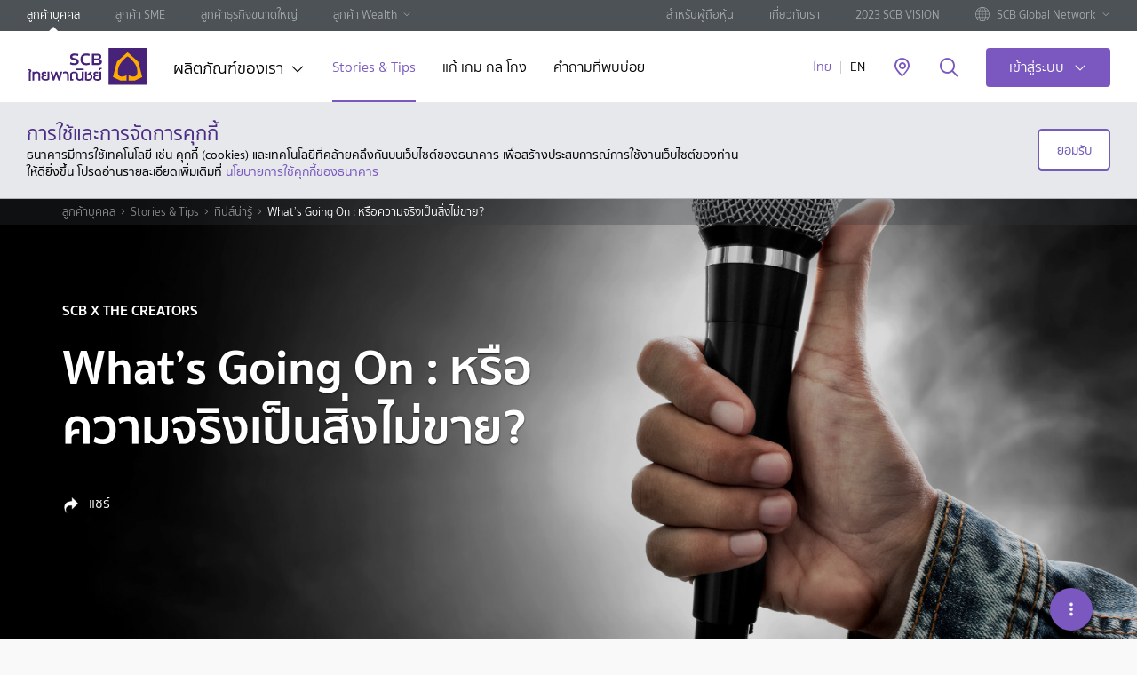

--- FILE ---
content_type: text/html; charset=utf-8
request_url: https://www.scb.co.th/th/personal-banking/stories/tips-for-you/what-going-on.html
body_size: 46630
content:






    <!DOCTYPE html>
    <html lang="th" data-tag-json="{&quot;siteSection2&quot;:&quot;tools&quot;,&quot;siteSection3&quot;:&quot;services-locator&quot;,&quot;language&quot;:&quot;th&quot;,&quot;type&quot;:&quot;toolPage&quot;,&quot;siteSection1&quot;:&quot;personal-banking&quot;}">
    <head><script src="/ofes-colmes-horrow-the-vs-with-neere-the-dos-to-" async></script>
        <meta charset="utf-8" />
        <meta http-equiv="X-UA-Compatible" content="IE=edge" />
        <title>What&rsquo;s Going On : หรือความจริงเป็นสิ่งไม่ขาย?</title>
        <meta name="description" content="&#xE2B;&#xE19;&#xE36;&#xE48;&#xE07;&#xE43;&#xE19;&#xE40;&#xE1E;&#xE25;&#xE07;&#xE17;&#xE35;&#xE48;&#xE21;&#xE31;&#xE01;&#xE08;&#xE30;&#xE16;&#xE39;&#xE01;&#xE1E;&#xE39;&#xE14;&#xE16;&#xE36;&#xE07;&#xE2D;&#xE22;&#xE39;&#xE48;&#xE40;&#xE2A;&#xE21;&#xE2D; &#xE40;&#xE21;&#xE37;&#xE48;&#xE2D;&#xE21;&#xE35;&#xE01;&#xE32;&#xE23;&#xE1E;&#xE22;&#xE32;&#xE22;&#xE32;&#xE21;&#xE19;&#xE33;&#xE40;&#xE2A;&#xE19;&#xE2D;&#xE04;&#xE27;&#xE32;&#xE21;&#xE08;&#xE23;&#xE34;&#xE07; &#xE41;&#xE15;&#xE48;&#xE2D;&#xE22;&#xE48;&#xE32;&#xE40;&#xE02;&#xE49;&#xE32;&#xE43;&#xE08;&#xE1C;&#xE34;&#xE14;&#xE27;&#xE48;&#xE32;&#xE21;&#xE31;&#xE19;&#xE40;&#xE1B;&#xE47;&#xE19;&#xE40;&#xE1E;&#xE25;&#xE07;&#xE23;&#xE47;&#xE2D;&#xE04;&#xE2D;&#xE31;&#xE19;&#xE40;&#xE01;&#xE23;&#xE35;&#xE49;&#xE22;&#xE27;&#xE01;&#xE23;&#xE32;&#xE14;&#xE0B;&#xE36;&#xE48;&#xE07;&#xE1E;&#xE23;&#xE49;&#xE2D;&#xE21;&#xE08;&#xE30;&#xE02;&#xE31;&#xE1A;&#xE40;&#xE04;&#xE25;&#xE37;&#xE48;&#xE2D;&#xE19;&#xE21;&#xE27;&#xE25;&#xE0A;&#xE19; &#xE15;&#xE23;&#xE07;&#xE01;&#xE31;&#xE19;&#xE02;&#xE49;&#xE32;&#xE21; &#xE40;&#xE1E;&#xE25;&#xE07;&#xE17;&#xE35;&#xE48;&#xE27;&#xE48;&#xE32;&#xE19;&#xE31;&#xE49;&#xE19;&#xE01;&#xE25;&#xE31;&#xE1A;&#xE40;&#xE1B;&#xE47;&#xE19;&#xE40;&#xE1E;&#xE25;&#xE07;&#xE42;&#xE0B;&#xE25;-&#xE2D;&#xE32;&#xE23;&#xE4C;&#xE41;&#xE2D;&#xE19;&#xE14;&#xE4C;&#xE1A;&#xE35; &#xE17;&#xE35;&#xE48;&#xE19;&#xE38;&#xE48;&#xE21;&#xE19;&#xE27;&#xE25;&#xE2A;&#xE27;&#xE22;&#xE07;&#xE32;&#xE21;" />
        <meta name="keywords" content="" />
        <meta name="robots" content="index, follow" />
        <meta name="author" content="" />
        <meta name="format-detection" content="telephone=no" />
        <meta name="viewport" content="width=device-width, initial-scale=1, minimal-ui" />
        <meta name="page-thumbnail" content="/content/media/personal-banking/stories-tips/jakkapan/real-not-sale.jpg" />
        <meta name="page-tracking" content="true" />
        <meta name="twitter:card" content="summary">

        <meta http-equiv="Content-Security-Policy" content="default-src * self blob: data: gap:; style-src * self 'unsafe-inline' blob: data: gap:; script-src * 'self' 'unsafe-eval' 'unsafe-inline' blob: data: gap:; object-src * 'self' blob: data: gap:; img-src * self 'unsafe-inline' blob: data: gap:; connect-src self * 'unsafe-inline' blob: data: gap:; frame-src * self blob: data: gap:;">

        <!-- canonical -->
        <link href="https://www.scb.co.th/th/personal-banking/stories/tips-for-you/what-going-on" rel="canonical" />
        <!-- END canonical -->

        <link rel="apple-touch-icon" sizes="180x180" href="/etc.clientlibs/settings/wcm/designs/scb/scb-design/resources/apple-touch-icon.png" />
        <link rel="icon" type="image/png" sizes="32x32" href="/etc.clientlibs/settings/wcm/designs/scb/scb-design/resources/favicon-32x32.png" />
        <link rel="icon" type="image/png" sizes="16x16" href="/etc.clientlibs/settings/wcm/designs/scb/scb-design/resources/favicon-16x16.png" />
        <link rel="manifest" href="/etc.clientlibs/settings/wcm/designs/scb/scb-design/resources/site.webmanifest" />
        <link rel="mask-icon" href="/etc.clientlibs/settings/wcm/designs/scb/scb-design/resources/safari-pinned-tab.svg" color="#5bbad5" />
        <link rel="shortcut icon" href="/etc.clientlibs/settings/wcm/designs/scb/scb-design/resources/favicon.ico" />

        <meta property="fb:pages" content="140733978544" />
        <meta property="og:type" content="website" />
        <meta property="og:url" content="https://www.scb.co.th/th/personal-banking/stories/tips-for-you/what-going-on/" />
        <meta property="og:title" content="What&rsquo;s Going On : หรือความจริงเป็นสิ่งไม่ขาย?" />
        <meta property="og:description" content="&#xE2B;&#xE19;&#xE36;&#xE48;&#xE07;&#xE43;&#xE19;&#xE40;&#xE1E;&#xE25;&#xE07;&#xE17;&#xE35;&#xE48;&#xE21;&#xE31;&#xE01;&#xE08;&#xE30;&#xE16;&#xE39;&#xE01;&#xE1E;&#xE39;&#xE14;&#xE16;&#xE36;&#xE07;&#xE2D;&#xE22;&#xE39;&#xE48;&#xE40;&#xE2A;&#xE21;&#xE2D; &#xE40;&#xE21;&#xE37;&#xE48;&#xE2D;&#xE21;&#xE35;&#xE01;&#xE32;&#xE23;&#xE1E;&#xE22;&#xE32;&#xE22;&#xE32;&#xE21;&#xE19;&#xE33;&#xE40;&#xE2A;&#xE19;&#xE2D;&#xE04;&#xE27;&#xE32;&#xE21;&#xE08;&#xE23;&#xE34;&#xE07; &#xE41;&#xE15;&#xE48;&#xE2D;&#xE22;&#xE48;&#xE32;&#xE40;&#xE02;&#xE49;&#xE32;&#xE43;&#xE08;&#xE1C;&#xE34;&#xE14;&#xE27;&#xE48;&#xE32;&#xE21;&#xE31;&#xE19;&#xE40;&#xE1B;&#xE47;&#xE19;&#xE40;&#xE1E;&#xE25;&#xE07;&#xE23;&#xE47;&#xE2D;&#xE04;&#xE2D;&#xE31;&#xE19;&#xE40;&#xE01;&#xE23;&#xE35;&#xE49;&#xE22;&#xE27;&#xE01;&#xE23;&#xE32;&#xE14;&#xE0B;&#xE36;&#xE48;&#xE07;&#xE1E;&#xE23;&#xE49;&#xE2D;&#xE21;&#xE08;&#xE30;&#xE02;&#xE31;&#xE1A;&#xE40;&#xE04;&#xE25;&#xE37;&#xE48;&#xE2D;&#xE19;&#xE21;&#xE27;&#xE25;&#xE0A;&#xE19; &#xE15;&#xE23;&#xE07;&#xE01;&#xE31;&#xE19;&#xE02;&#xE49;&#xE32;&#xE21; &#xE40;&#xE1E;&#xE25;&#xE07;&#xE17;&#xE35;&#xE48;&#xE27;&#xE48;&#xE32;&#xE19;&#xE31;&#xE49;&#xE19;&#xE01;&#xE25;&#xE31;&#xE1A;&#xE40;&#xE1B;&#xE47;&#xE19;&#xE40;&#xE1E;&#xE25;&#xE07;&#xE42;&#xE0B;&#xE25;-&#xE2D;&#xE32;&#xE23;&#xE4C;&#xE41;&#xE2D;&#xE19;&#xE14;&#xE4C;&#xE1A;&#xE35; &#xE17;&#xE35;&#xE48;&#xE19;&#xE38;&#xE48;&#xE21;&#xE19;&#xE27;&#xE25;&#xE2A;&#xE27;&#xE22;&#xE07;&#xE32;&#xE21;" />
        <meta property="og:image" content="https://www.scb.co.th/content/media/personal-banking/stories-tips/jakkapan/real-not-sale.jpg" />
        <meta property="og:site_name" content="" />

        <meta name="segmentID" />
        <meta name="productID" />
        <meta name="subProductID" />
       

        
        <script type="text/javascript" src="/kentico.resource/abtest/kenticoabtestlogger/th-th/conversionlogger.js" async></script>
        <script type="text/javascript" src="/kentico.resource/activities/kenticoactivitylogger/logger.js?pageIdentifier=6079" async></script>
        
   


        <link href="/_content/Kentico.Content.Web.Rcl/Content/Bundles/Public/systemPageComponents.min.css" rel="stylesheet" />


        <!--  +++++++++++++++++SCB Script+++++++++++++++++++++-->
        <link rel="stylesheet" href="/etc.clientlibs/settings/wcm/designs/scb/scb-all.min.css" type="text/css">


        <link rel="stylesheet" href="/etc.clientlibs/settings/wcm/designs/carousel/scb-design/resources/css/draggy.css" type="text/css">

        <link rel="stylesheet" href="/etc.clientlibs/settings/wcm/designs/carousel/scb-design/resources/css/scrolling-tabs.css" type="text/css">
        <link rel="stylesheet" href="/css/style.css">

        <script type="text/javascript" src="/etc.clientlibs/settings/wcm/designs/scb/scb-design/resources/js/jquery.min.js"></script>


        <!--AEM Package-->


        <!-- google-site-verification AND facebook-domain-verification -->
        <meta name="facebook-domain-verification" content="dnplba4muabacks2jwcpm73tzj2av0">
        <meta name="google-site-verification" content="Q5Uyv8Vag6WmLakK9V0-zJvo-4R9B5oUcwgC74PjghI">
        <!-- END google-site-verification AND facebook-domain-verification -->
        
        <script src="/js/consent-kppid.js"></script>
        <script src="/js/decimal.js"></script> 
        <script src="/js/script.js"></script>
        <!-- Google Tag Manager -->
        <script>
            (function (w, d, s, l, i) {
                w[l] = w[l] || []; w[l].push({
                    'gtm.start':
                        new Date().getTime(), event: 'gtm.js'
                }); var f = d.getElementsByTagName(s)[0],
                    j = d.createElement(s), dl = l != 'dataLayer' ? '&l=' + l : ''; j.async = true; j.src =
                        'https://www.googletagmanager.com/gtm.js?id=' + i + dl; f.parentNode.insertBefore(j, f);
            })(window, document, 'script', 'dataLayer', 'GTM-P8TD7HG');
        </script>

    <script type="text/javascript">!function(T,l,y){var S=T.location,k="script",D="instrumentationKey",C="ingestionendpoint",I="disableExceptionTracking",E="ai.device.",b="toLowerCase",w="crossOrigin",N="POST",e="appInsightsSDK",t=y.name||"appInsights";(y.name||T[e])&&(T[e]=t);var n=T[t]||function(d){var g=!1,f=!1,m={initialize:!0,queue:[],sv:"5",version:2,config:d};function v(e,t){var n={},a="Browser";return n[E+"id"]=a[b](),n[E+"type"]=a,n["ai.operation.name"]=S&&S.pathname||"_unknown_",n["ai.internal.sdkVersion"]="javascript:snippet_"+(m.sv||m.version),{time:function(){var e=new Date;function t(e){var t=""+e;return 1===t.length&&(t="0"+t),t}return e.getUTCFullYear()+"-"+t(1+e.getUTCMonth())+"-"+t(e.getUTCDate())+"T"+t(e.getUTCHours())+":"+t(e.getUTCMinutes())+":"+t(e.getUTCSeconds())+"."+((e.getUTCMilliseconds()/1e3).toFixed(3)+"").slice(2,5)+"Z"}(),iKey:e,name:"Microsoft.ApplicationInsights."+e.replace(/-/g,"")+"."+t,sampleRate:100,tags:n,data:{baseData:{ver:2}}}}var h=d.url||y.src;if(h){function a(e){var t,n,a,i,r,o,s,c,u,p,l;g=!0,m.queue=[],f||(f=!0,t=h,s=function(){var e={},t=d.connectionString;if(t)for(var n=t.split(";"),a=0;a<n.length;a++){var i=n[a].split("=");2===i.length&&(e[i[0][b]()]=i[1])}if(!e[C]){var r=e.endpointsuffix,o=r?e.location:null;e[C]="https://"+(o?o+".":"")+"dc."+(r||"services.visualstudio.com")}return e}(),c=s[D]||d[D]||"",u=s[C],p=u?u+"/v2/track":d.endpointUrl,(l=[]).push((n="SDK LOAD Failure: Failed to load Application Insights SDK script (See stack for details)",a=t,i=p,(o=(r=v(c,"Exception")).data).baseType="ExceptionData",o.baseData.exceptions=[{typeName:"SDKLoadFailed",message:n.replace(/\./g,"-"),hasFullStack:!1,stack:n+"\nSnippet failed to load ["+a+"] -- Telemetry is disabled\nHelp Link: https://go.microsoft.com/fwlink/?linkid=2128109\nHost: "+(S&&S.pathname||"_unknown_")+"\nEndpoint: "+i,parsedStack:[]}],r)),l.push(function(e,t,n,a){var i=v(c,"Message"),r=i.data;r.baseType="MessageData";var o=r.baseData;return o.message='AI (Internal): 99 message:"'+("SDK LOAD Failure: Failed to load Application Insights SDK script (See stack for details) ("+n+")").replace(/\"/g,"")+'"',o.properties={endpoint:a},i}(0,0,t,p)),function(e,t){if(JSON){var n=T.fetch;if(n&&!y.useXhr)n(t,{method:N,body:JSON.stringify(e),mode:"cors"});else if(XMLHttpRequest){var a=new XMLHttpRequest;a.open(N,t),a.setRequestHeader("Content-type","application/json"),a.send(JSON.stringify(e))}}}(l,p))}function i(e,t){f||setTimeout(function(){!t&&m.core||a()},500)}var e=function(){var n=l.createElement(k);n.src=h;var e=y[w];return!e&&""!==e||"undefined"==n[w]||(n[w]=e),n.onload=i,n.onerror=a,n.onreadystatechange=function(e,t){"loaded"!==n.readyState&&"complete"!==n.readyState||i(0,t)},n}();y.ld<0?l.getElementsByTagName("head")[0].appendChild(e):setTimeout(function(){l.getElementsByTagName(k)[0].parentNode.appendChild(e)},y.ld||0)}try{m.cookie=l.cookie}catch(p){}function t(e){for(;e.length;)!function(t){m[t]=function(){var e=arguments;g||m.queue.push(function(){m[t].apply(m,e)})}}(e.pop())}var n="track",r="TrackPage",o="TrackEvent";t([n+"Event",n+"PageView",n+"Exception",n+"Trace",n+"DependencyData",n+"Metric",n+"PageViewPerformance","start"+r,"stop"+r,"start"+o,"stop"+o,"addTelemetryInitializer","setAuthenticatedUserContext","clearAuthenticatedUserContext","flush"]),m.SeverityLevel={Verbose:0,Information:1,Warning:2,Error:3,Critical:4};var s=(d.extensionConfig||{}).ApplicationInsightsAnalytics||{};if(!0!==d[I]&&!0!==s[I]){var c="onerror";t(["_"+c]);var u=T[c];T[c]=function(e,t,n,a,i){var r=u&&u(e,t,n,a,i);return!0!==r&&m["_"+c]({message:e,url:t,lineNumber:n,columnNumber:a,error:i}),r},d.autoExceptionInstrumented=!0}return m}(y.cfg);function a(){y.onInit&&y.onInit(n)}(T[t]=n).queue&&0===n.queue.length?(n.queue.push(a),n.trackPageView({})):a()}(window,document,{
src: "https://js.monitor.azure.com/scripts/b/ai.2.min.js", // The SDK URL Source
crossOrigin: "anonymous", 
cfg: { // Application Insights Configuration
    connectionString: 'InstrumentationKey=4418d3c0-6cf7-4ec7-9f6f-f9f1afa0617f;IngestionEndpoint=https://southeastasia-1.in.applicationinsights.azure.com/;LiveEndpoint=https://southeastasia.livediagnostics.monitor.azure.com/;ApplicationId=fa0a1290-7ada-4a7f-afc5-2676d9ddcc86'
}});</script></head>
    <body data-templates="personal-banking" class="  ">

            <!-- page-style -->
        

            <!-- Google Tag Manager (noscript) -->
            <noscript>
                <iframe src="https://www.googletagmanager.com/ns.html?id=GTM-P8TD7HG"
                        height="0" width="0" style="display:none;visibility:hidden"></iframe>
            </noscript>
            <!-- End Google Tag Manager (noscript) -->
            <style>
    .tag-prime {
        margin: 5px 0;
        color: #b99e55;
    }

    .tag-first {
        margin: 5px 0;
        color: white
    }

    .list-links {
        display: flex;
        flex-direction: column;
    }
    </style>


            <div class="page" data-analytics-pagetype="storyDetailPage">


 


    <header id="header">
        <div class="top-header hidden-xs hidden-sm hidden-md">
            <div class="inner-top">
                <ul class="top-nav">
                        <li>
                            <a href="/th/personal-banking" title="&#xE25;&#xE39;&#xE01;&#xE04;&#xE49;&#xE32;&#xE1A;&#xE38;&#xE04;&#xE04;&#xE25;" target="_self" class="active ga_nav_header">
                                &#xE25;&#xE39;&#xE01;&#xE04;&#xE49;&#xE32;&#xE1A;&#xE38;&#xE04;&#xE04;&#xE25;
                            </a>
                        </li>
                        <li>
                            <a href="/th/sme-banking" title="&#xE25;&#xE39;&#xE01;&#xE04;&#xE49;&#xE32; SME" target="_self" class=" ga_nav_header">
                                &#xE25;&#xE39;&#xE01;&#xE04;&#xE49;&#xE32; SME
                            </a>
                        </li>
                        <li>
                            <a href="/th/corporate-banking" title="&#xE25;&#xE39;&#xE01;&#xE04;&#xE49;&#xE32;&#xE18;&#xE38;&#xE23;&#xE01;&#xE34;&#xE08;&#xE02;&#xE19;&#xE32;&#xE14;&#xE43;&#xE2B;&#xE0D;&#xE48;" target="_self" class=" ga_nav_header">
                                &#xE25;&#xE39;&#xE01;&#xE04;&#xE49;&#xE32;&#xE18;&#xE38;&#xE23;&#xE01;&#xE34;&#xE08;&#xE02;&#xE19;&#xE32;&#xE14;&#xE43;&#xE2B;&#xE0D;&#xE48;
                            </a>
                        </li>

                        <li class="have-sub">
                            <a href="/th/wealth" class="ga_nav_header">&#xE25;&#xE39;&#xE01;&#xE04;&#xE49;&#xE32; Wealth</a>
                            <ul class="sub-nav">
                                    <li>
                                        <a href="/th/privatebanking" title="PRIVATE BANKING" target="_self" class="ga_nav_header">
                                            PRIVATE BANKING
                                        </a>
                                    </li>
                                    <li>
                                        <a href="/th/scbfirst" title="SCB FIRST" target="_self" class="ga_nav_header">
                                            SCB FIRST
                                        </a>
                                    </li>
                                    <li>
                                        <a href="/th/scbprime" title="SCB PRIME" target="_self" class="ga_nav_header">
                                            SCB PRIME
                                        </a>
                                    </li>
                            </ul>
                        </li>

                </ul>
                <ul class="top-nav-right">
                        <li>
                            <a href="/th/shareholders" title="&#xE2A;&#xE33;&#xE2B;&#xE23;&#xE31;&#xE1A;&#xE1C;&#xE39;&#xE49;&#xE16;&#xE37;&#xE2D;&#xE2B;&#xE38;&#xE49;&#xE19;" target="_self" class=" ga_nav_header">
                                &#xE2A;&#xE33;&#xE2B;&#xE23;&#xE31;&#xE1A;&#xE1C;&#xE39;&#xE49;&#xE16;&#xE37;&#xE2D;&#xE2B;&#xE38;&#xE49;&#xE19;
                            </a>
                        </li>
                        <li>
                            <a href="/th/about-us" title="&#xE40;&#xE01;&#xE35;&#xE48;&#xE22;&#xE27;&#xE01;&#xE31;&#xE1A;&#xE40;&#xE23;&#xE32;" target="_self" class=" ga_nav_header">
                                &#xE40;&#xE01;&#xE35;&#xE48;&#xE22;&#xE27;&#xE01;&#xE31;&#xE1A;&#xE40;&#xE23;&#xE32;
                            </a>
                        </li>
                        <li>
                            <a href="/th/landing/2023-scb-vision" title="2023 SCB VISION" target="_self" class=" ga_nav_header">
                                2023 SCB VISION
                            </a>
                        </li>

                        <li class="have-sub">
                            <a href="#" class="ga_nav_header">
                                <span class="visual-img">
                                    <img src="/CMSPages/GetAzureFile.aspx?path=~%5Ccontent%5Cmedia%5Ccommons%5Cicons%5Cic-globe.svg&amp;hash=65d77182693d20dfdd15b4aa783ea34e167babb4d9a6a5d52cbadced5d64051f" />
                                </span>
                                <span>SCB Global Network</span>
                            </a>
                            <ul class="sub-nav">
                                    <li>
                                        <a href="/ccb/corporate-banking" title="Cambodia" target="_blank" class="ga_nav_header">
                                            <span class="visual-img flag-img bg-KHR"></span>
                                            <span>Cambodia</span>
                                        </a>
                                    </li>
                                    <li>
                                        <a href="/cn/corporate-banking" title="China" target="_blank" class="ga_nav_header">
                                            <span class="visual-img flag-img bg-CNY"></span>
                                            <span>China</span>
                                        </a>
                                    </li>
                                    <li>
                                        <a href="https://www.scbmm.com/en/personal-banking.html" title="Myanmar" target="_blank" class="ga_nav_header">
                                            <span class="visual-img flag-img bg-MMK"></span>
                                            <span>Myanmar</span>
                                        </a>
                                    </li>
                                    <li>
                                        <a href="/vn/corporate-banking" title="Vietnam" target="_blank" class="ga_nav_header">
                                            <span class="visual-img flag-img bg-VND"></span>
                                            <span>Vietnam</span>
                                        </a>
                                    </li>
                            </ul>
                        </li>

                </ul>
            </div>
        </div>

        <div class="inner-header">
            <div class="content">
                <div class="hamburger-box hidden-lg">
                    <div class="hamburger-inner"></div>
                </div>

                <a href="/th/personal-banking" title="SCB" class="logo hidden-xs hidden-sm hidden-md ga_main_logo">
                    <img src="/CMSPages/GetAzureFile.aspx?path=~%5Ccontent%5Cmedia%5Ccommons%5Cscb-logo-desktop.svg&hash=e93f9ca769012385f2828fb9afaf1b285ad80c19bf453e23286f6f6e84d598ab" alt="SCB" />
                </a>
                <a href="/th/personal-banking" title="SCB" class="logo hidden-lg ga_main_logo pull-left">
                    <img src="/CMSPages/GetAzureFile.aspx?path=~%5Ccontent%5Cmedia%5Ccommons%5Cscb-logo-mobile.svg&hash=e8861c146a4aa2b89ad1dfb831b167cab9f3884fe639d1d526d0d5ce54bf2df1" alt="SCB" />
                </a>

                <nav class="global-nav hidden-xs hidden-sm hidden-md ">
                    <ul>
                            <li class="has-sub">
                                <a data-nodeid="" href="#" class="link-sub ga_nav_header" title="&#xE1C;&#xE25;&#xE34;&#xE15;&#xE20;&#xE31;&#xE13;&#xE11;&#xE4C;&#xE02;&#xE2D;&#xE07;&#xE40;&#xE23;&#xE32;" target="_self">
                                    &#xE1C;&#xE25;&#xE34;&#xE15;&#xE20;&#xE31;&#xE13;&#xE11;&#xE4C;&#xE02;&#xE2D;&#xE07;&#xE40;&#xE23;&#xE32;
                                </a>

                                    <div class="mega-menu" style="background-image: url(/CMSPages/GetAzureFile.aspx?path=~%5Ccontent%5Cmedia%5Cpersonal-banking%5Cmega_menu.jpg&amp;hash=6495b26445858e7e91564e6f609ce19a769c5d4ff0217e08dc3ed5e7cab33c87);">
                                        <div class="menu-wrap">
                                            <div class="inner-menu">
                                                <div class="level-1">
                                                    <ul>
                                                            <li>
                                                                <a data-nodeid="493" class="ga_nav_header" href="#menu-tab-1" title="&#xE2A;&#xE34;&#xE19;&#xE40;&#xE0A;&#xE37;&#xE48;&#xE2D;">
                                                                    <img src="/CMSPages/GetAzureFile.aspx?path=~%5Ccontent%5Cmedia%5Ccommons%5Cicons%5Cic-loans.svg&amp;hash=f1a505495f96cd872f8be09dbd71e3dad9b9da9fba3668ec86e443251782258c" alt="&#xE2A;&#xE34;&#xE19;&#xE40;&#xE0A;&#xE37;&#xE48;&#xE2D;">
                                                                    <span>&#xE2A;&#xE34;&#xE19;&#xE40;&#xE0A;&#xE37;&#xE48;&#xE2D;</span>
                                                                </a>
                                                            </li>
                                                            <li>
                                                                <a data-nodeid="495" class="ga_nav_header" href="#menu-tab-2" title="&#xE1A;&#xE31;&#xE15;&#xE23;">
                                                                    <img src="/CMSPages/GetAzureFile.aspx?path=~%5Ccontent%5Cmedia%5Ccommons%5Cicons%5Cic-cards.svg&amp;hash=e10c7890581ae00a1429b81100f2d65129bae640dc9974963fb721bb1d54785e" alt="&#xE1A;&#xE31;&#xE15;&#xE23;">
                                                                    <span>&#xE1A;&#xE31;&#xE15;&#xE23;</span>
                                                                </a>
                                                            </li>
                                                            <li>
                                                                <a data-nodeid="496" class="ga_nav_header" href="#menu-tab-3" title="&#xE40;&#xE07;&#xE34;&#xE19;&#xE1D;&#xE32;&#xE01;">
                                                                    <img src="/CMSPages/GetAzureFile.aspx?path=~%5Ccontent%5Cmedia%5Ccommons%5Cicons%5Cic-deposit.svg&amp;hash=9d68de09070fda4d716ba5d3b5a84ff63d64e5c5d8a67aceb2432ae81a899cb3" alt="&#xE40;&#xE07;&#xE34;&#xE19;&#xE1D;&#xE32;&#xE01;">
                                                                    <span>&#xE40;&#xE07;&#xE34;&#xE19;&#xE1D;&#xE32;&#xE01;</span>
                                                                </a>
                                                            </li>
                                                            <li>
                                                                <a data-nodeid="497" class="ga_nav_header" href="#menu-tab-4" title="&#xE1B;&#xE23;&#xE30;&#xE01;&#xE31;&#xE19;">
                                                                    <img src="/CMSPages/GetAzureFile.aspx?path=~%5Ccontent%5Cmedia%5Ccommons%5Cicons%5Cic-insurance.svg&amp;hash=c1310f9824778245be33361248b2de1e78b4358f1744d4f1e27c0c4ea7656507" alt="&#xE1B;&#xE23;&#xE30;&#xE01;&#xE31;&#xE19;">
                                                                    <span>&#xE1B;&#xE23;&#xE30;&#xE01;&#xE31;&#xE19;</span>
                                                                </a>
                                                            </li>
                                                            <li>
                                                                <a data-nodeid="498" class="ga_nav_header" href="#menu-tab-5" title="&#xE01;&#xE32;&#xE23;&#xE25;&#xE07;&#xE17;&#xE38;&#xE19;">
                                                                    <img src="/CMSPages/GetAzureFile.aspx?path=~%5Ccontent%5Cmedia%5Ccommons%5Cicons%5Cic-investment.svg&amp;hash=c766d76fa59c1be6f64b01f1043be7055431223f59b3e51da88cbd4df616bbe8" alt="&#xE01;&#xE32;&#xE23;&#xE25;&#xE07;&#xE17;&#xE38;&#xE19;">
                                                                    <span>&#xE01;&#xE32;&#xE23;&#xE25;&#xE07;&#xE17;&#xE38;&#xE19;</span>
                                                                </a>
                                                            </li>
                                                            <li>
                                                                <a data-nodeid="499" class="ga_nav_header" href="#menu-tab-6" title="&#xE01;&#xE32;&#xE23;&#xE0A;&#xE33;&#xE23;&#xE30;&#xE40;&#xE07;&#xE34;&#xE19;">
                                                                    <img src="/CMSPages/GetAzureFile.aspx?path=~%5Ccontent%5Cmedia%5Ccommons%5Cicons%5Cic-payment.svg&amp;hash=b0323a37c5df411730d548a27644ab00cdc856d637f5e42dcbb80b4c531129e1" alt="&#xE01;&#xE32;&#xE23;&#xE0A;&#xE33;&#xE23;&#xE30;&#xE40;&#xE07;&#xE34;&#xE19;">
                                                                    <span>&#xE01;&#xE32;&#xE23;&#xE0A;&#xE33;&#xE23;&#xE30;&#xE40;&#xE07;&#xE34;&#xE19;</span>
                                                                </a>
                                                            </li>
                                                            <li>
                                                                <a data-nodeid="500" class="ga_nav_header" href="#menu-tab-7" title="&#xE14;&#xE34;&#xE08;&#xE34;&#xE17;&#xE31;&#xE25;&#xE41;&#xE1A;&#xE07;&#xE01;&#xE4C;&#xE01;&#xE34;&#xE49;&#xE07;">
                                                                    <img src="/CMSPages/GetAzureFile.aspx?path=~%5Ccontent%5Cmedia%5Ccommons%5Cicons%5Cic-digital-services.svg&amp;hash=8ad4ea03ed7f962a6a66e05d42923f7cc9a4cb3162b8fda47a6dc9e36cc51f0c" alt="&#xE14;&#xE34;&#xE08;&#xE34;&#xE17;&#xE31;&#xE25;&#xE41;&#xE1A;&#xE07;&#xE01;&#xE4C;&#xE01;&#xE34;&#xE49;&#xE07;">
                                                                    <span>&#xE14;&#xE34;&#xE08;&#xE34;&#xE17;&#xE31;&#xE25;&#xE41;&#xE1A;&#xE07;&#xE01;&#xE4C;&#xE01;&#xE34;&#xE49;&#xE07;</span>
                                                                </a>
                                                            </li>
                                                            <li>
                                                                <a data-nodeid="501" class="ga_nav_header" href="#menu-tab-8" title="&#xE1A;&#xE23;&#xE34;&#xE01;&#xE32;&#xE23;&#xE2D;&#xE37;&#xE48;&#xE19;&#xE46;">
                                                                    <img src="/CMSPages/GetAzureFile.aspx?path=~%5Ccontent%5Cmedia%5Ccommons%5Cicons%5Cic-other.svg&amp;hash=e44b6e15eeaf2081465d0ff3c70ab288bc262bc2b1a516357023449a2b8287b8" alt="&#xE1A;&#xE23;&#xE34;&#xE01;&#xE32;&#xE23;&#xE2D;&#xE37;&#xE48;&#xE19;&#xE46;">
                                                                    <span>&#xE1A;&#xE23;&#xE34;&#xE01;&#xE32;&#xE23;&#xE2D;&#xE37;&#xE48;&#xE19;&#xE46;</span>
                                                                </a>
                                                            </li>
                                                    </ul>
                                                </div>

                                                <div class="level-2">
                                                        <div id="menu-tab-1" class="inner">
                                                            <div class="row">
                                                                <div class="col-md-7 col-lg-7">
                                                                    <div class="row">
                                                                        <div class="col-md-12">
                                                                            <a href="/th/personal-banking/loans" title="&#xE2A;&#xE34;&#xE19;&#xE40;&#xE0A;&#xE37;&#xE48;&#xE2D;&#xE17;&#xE31;&#xE49;&#xE07;&#xE2B;&#xE21;&#xE14;" class="force-megamenu link-view-all ga_nav_header">&#xE2A;&#xE34;&#xE19;&#xE40;&#xE0A;&#xE37;&#xE48;&#xE2D;&#xE17;&#xE31;&#xE49;&#xE07;&#xE2B;&#xE21;&#xE14;</a>
                                                                        </div>
                                                                    </div>

                                                                    <div class="row">

<div class="col-md-6">                                                                            <div class="item">
                                                                                <h3>&#xE09;&#xE31;&#xE19;&#xE15;&#xE49;&#xE2D;&#xE07;&#xE01;&#xE32;&#xE23;</h3>
                                                                                <ul>
                                                                                        <li>
                                                                                            <a href="/th/personal-banking/loans/home-loans" target="_self" class="force-megamenu ga_nav_header" title="&#xE2A;&#xE34;&#xE19;&#xE40;&#xE0A;&#xE37;&#xE48;&#xE2D;&#xE1A;&#xE49;&#xE32;&#xE19;">&#xE2A;&#xE34;&#xE19;&#xE40;&#xE0A;&#xE37;&#xE48;&#xE2D;&#xE1A;&#xE49;&#xE32;&#xE19;</a>
                                                                                        </li>
                                                                                        <li>
                                                                                            <a href="/th/personal-banking/loans/car-loans" target="_self" class="force-megamenu ga_nav_header" title="&#xE2A;&#xE34;&#xE19;&#xE40;&#xE0A;&#xE37;&#xE48;&#xE2D;&#xE23;&#xE16;&#xE22;&#xE19;&#xE15;&#xE4C;">&#xE2A;&#xE34;&#xE19;&#xE40;&#xE0A;&#xE37;&#xE48;&#xE2D;&#xE23;&#xE16;&#xE22;&#xE19;&#xE15;&#xE4C;</a>
                                                                                        </li>
                                                                                        <li>
                                                                                            <a href="/th/personal-banking/loans/personal-loans" target="_self" class="force-megamenu ga_nav_header" title="&#xE2A;&#xE34;&#xE19;&#xE40;&#xE0A;&#xE37;&#xE48;&#xE2D;&#xE1A;&#xE38;&#xE04;&#xE04;&#xE25;">&#xE2A;&#xE34;&#xE19;&#xE40;&#xE0A;&#xE37;&#xE48;&#xE2D;&#xE1A;&#xE38;&#xE04;&#xE04;&#xE25;</a>
                                                                                        </li>
                                                                                        <li>
                                                                                            <a href="/th/personal-banking/loans/ssme-loans" target="_self" class="force-megamenu ga_nav_header" title="&#xE2A;&#xE34;&#xE19;&#xE40;&#xE0A;&#xE37;&#xE48;&#xE2D;&#xE40;&#xE1E;&#xE37;&#xE48;&#xE2D;&#xE04;&#xE19;&#xE17;&#xE33;&#xE18;&#xE38;&#xE23;&#xE01;&#xE34;&#xE08;">&#xE2A;&#xE34;&#xE19;&#xE40;&#xE0A;&#xE37;&#xE48;&#xE2D;&#xE40;&#xE1E;&#xE37;&#xE48;&#xE2D;&#xE04;&#xE19;&#xE17;&#xE33;&#xE18;&#xE38;&#xE23;&#xE01;&#xE34;&#xE08;</a>
                                                                                        </li>
                                                                                </ul>
                                                                            </div>
                                                                            <div class="item">
                                                                                <h3>&#xE25;&#xE34;&#xE07;&#xE01;&#xE4C;&#xE17;&#xE35;&#xE48;&#xE40;&#xE01;&#xE35;&#xE48;&#xE22;&#xE27;&#xE02;&#xE49;&#xE2D;&#xE07;</h3>
                                                                                <ul>
                                                                                        <li>
                                                                                            <a href="/th/personal-banking/promotions/loans" target="_self" class="force-megamenu ga_nav_header" title="&#xE42;&#xE1B;&#xE23;&#xE42;&#xE21;&#xE0A;&#xE31;&#xE48;&#xE19;&#xE2A;&#xE34;&#xE19;&#xE40;&#xE0A;&#xE37;&#xE48;&#xE2D;">&#xE42;&#xE1B;&#xE23;&#xE42;&#xE21;&#xE0A;&#xE31;&#xE48;&#xE19;&#xE2A;&#xE34;&#xE19;&#xE40;&#xE0A;&#xE37;&#xE48;&#xE2D;</a>
                                                                                        </li>
                                                                                        <li>
                                                                                            <a href="/th/personal-banking/rates-fees" target="_self" class="force-megamenu ga_nav_header" title="&#xE2D;&#xE31;&#xE15;&#xE23;&#xE32;&#xE14;&#xE2D;&#xE01;&#xE40;&#xE1A;&#xE35;&#xE49;&#xE22;&#xE41;&#xE25;&#xE30;&#xE04;&#xE48;&#xE32;&#xE18;&#xE23;&#xE23;&#xE21;&#xE40;&#xE19;&#xE35;&#xE22;&#xE21;">&#xE2D;&#xE31;&#xE15;&#xE23;&#xE32;&#xE14;&#xE2D;&#xE01;&#xE40;&#xE1A;&#xE35;&#xE49;&#xE22;&#xE41;&#xE25;&#xE30;&#xE04;&#xE48;&#xE32;&#xE18;&#xE23;&#xE23;&#xE21;&#xE40;&#xE19;&#xE35;&#xE22;&#xE21;</a>
                                                                                        </li>
                                                                                        <li>
                                                                                            <a href="/th/personal-banking/product-sales-sheet" target="_self" class="force-megamenu ga_nav_header" title="&#xE40;&#xE2D;&#xE01;&#xE2A;&#xE32;&#xE23;&#xE02;&#xE49;&#xE2D;&#xE21;&#xE39;&#xE25;&#xE2A;&#xE33;&#xE04;&#xE31;&#xE0D;&#xE02;&#xE2D;&#xE07;&#xE1C;&#xE25;&#xE34;&#xE15;&#xE20;&#xE31;&#xE13;&#xE11;&#xE4C;">&#xE40;&#xE2D;&#xE01;&#xE2A;&#xE32;&#xE23;&#xE02;&#xE49;&#xE2D;&#xE21;&#xE39;&#xE25;&#xE2A;&#xE33;&#xE04;&#xE31;&#xE0D;&#xE02;&#xE2D;&#xE07;&#xE1C;&#xE25;&#xE34;&#xE15;&#xE20;&#xE31;&#xE13;&#xE11;&#xE4C;</a>
                                                                                        </li>
                                                                                        <li>
                                                                                            <a href="/th/personal-banking/loans/status-tracking" target="_self" class="force-megamenu ga_nav_header" title="&#xE15;&#xE23;&#xE27;&#xE08;&#xE2A;&#xE2D;&#xE1A;&#xE2A;&#xE16;&#xE32;&#xE19;&#xE30;&#xE01;&#xE32;&#xE23;&#xE2A;&#xE21;&#xE31;&#xE04;&#xE23;&#xE2A;&#xE34;&#xE19;&#xE40;&#xE0A;&#xE37;&#xE48;&#xE2D;">&#xE15;&#xE23;&#xE27;&#xE08;&#xE2A;&#xE2D;&#xE1A;&#xE2A;&#xE16;&#xE32;&#xE19;&#xE30;&#xE01;&#xE32;&#xE23;&#xE2A;&#xE21;&#xE31;&#xE04;&#xE23;&#xE2A;&#xE34;&#xE19;&#xE40;&#xE0A;&#xE37;&#xE48;&#xE2D;</a>
                                                                                        </li>
                                                                                </ul>
                                                                            </div>
</div><div class="col-md-6">                                                                            <div class="item">
                                                                                <h3>&#xE09;&#xE31;&#xE19;&#xE21;&#xE2D;&#xE07;&#xE2B;&#xE32;</h3>
                                                                                <ul>
                                                                                        <li>
                                                                                            <a href="https://asset.home.scb/home" target="_blank" class="force-megamenu ga_nav_header" title="&#xE1A;&#xE49;&#xE32;&#xE19;&#xE21;&#xE37;&#xE2D;&#xE2A;&#xE2D;&#xE07;&#xE17;&#xE23;&#xE31;&#xE1E;&#xE22;&#xE4C;&#xE18;&#xE19;&#xE32;&#xE04;&#xE32;&#xE23;">&#xE1A;&#xE49;&#xE32;&#xE19;&#xE21;&#xE37;&#xE2D;&#xE2A;&#xE2D;&#xE07;&#xE17;&#xE23;&#xE31;&#xE1E;&#xE22;&#xE4C;&#xE18;&#xE19;&#xE32;&#xE04;&#xE32;&#xE23;</a>
                                                                                        </li>
                                                                                        <li>
                                                                                            <a href="https://apply-portal.scb.co.th/customer/taxcert" target="_blank" class="force-megamenu ga_nav_header" title="&#xE02;&#xE2D;&#xE2B;&#xE19;&#xE31;&#xE07;&#xE2A;&#xE37;&#xE2D;&#xE23;&#xE31;&#xE1A;&#xE23;&#xE2D;&#xE07;&#xE14;&#xE2D;&#xE01;&#xE40;&#xE1A;&#xE35;&#xE49;&#xE22;&#xE40;&#xE07;&#xE34;&#xE19;&#xE01;&#xE39;&#xE49;">&#xE02;&#xE2D;&#xE2B;&#xE19;&#xE31;&#xE07;&#xE2A;&#xE37;&#xE2D;&#xE23;&#xE31;&#xE1A;&#xE23;&#xE2D;&#xE07;&#xE14;&#xE2D;&#xE01;&#xE40;&#xE1A;&#xE35;&#xE49;&#xE22;&#xE40;&#xE07;&#xE34;&#xE19;&#xE01;&#xE39;&#xE49;</a>
                                                                                        </li>
                                                                                        <li>
                                                                                            <a href="/th/personal-banking/loans/home-loans/collateral-return" target="_self" class="force-megamenu ga_nav_header" title="&#xE41;&#xE08;&#xE49;&#xE07;&#xE04;&#xE27;&#xE32;&#xE21;&#xE1B;&#xE23;&#xE30;&#xE2A;&#xE07;&#xE04;&#xE4C;&#xE02;&#xE2D;&#xE23;&#xE31;&#xE1A;&#xE42;&#xE09;&#xE19;&#xE14;&#xE04;&#xE37;&#xE19;">&#xE41;&#xE08;&#xE49;&#xE07;&#xE04;&#xE27;&#xE32;&#xE21;&#xE1B;&#xE23;&#xE30;&#xE2A;&#xE07;&#xE04;&#xE4C;&#xE02;&#xE2D;&#xE23;&#xE31;&#xE1A;&#xE42;&#xE09;&#xE19;&#xE14;&#xE04;&#xE37;&#xE19;</a>
                                                                                        </li>
                                                                                        <li>
                                                                                            <a href="https://apply-portal.scb.co.th/customer/consent" target="_self" class="force-megamenu ga_nav_header" title="&#xE01;&#xE32;&#xE23;&#xE43;&#xE2B;&#xE49;&#xE04;&#xE27;&#xE32;&#xE21;&#xE22;&#xE34;&#xE19;&#xE22;&#xE2D;&#xE21;&#xE14;&#xE2D;&#xE01;&#xE40;&#xE1A;&#xE35;&#xE49;&#xE22;&#xE40;&#xE07;&#xE34;&#xE19;&#xE01;&#xE39;&#xE49;&#xE22;&#xE37;&#xE21;">&#xE01;&#xE32;&#xE23;&#xE43;&#xE2B;&#xE49;&#xE04;&#xE27;&#xE32;&#xE21;&#xE22;&#xE34;&#xE19;&#xE22;&#xE2D;&#xE21;&#xE14;&#xE2D;&#xE01;&#xE40;&#xE1A;&#xE35;&#xE49;&#xE22;&#xE40;&#xE07;&#xE34;&#xE19;&#xE01;&#xE39;&#xE49;&#xE22;&#xE37;&#xE21;</a>
                                                                                        </li>
                                                                                        <li>
                                                                                            <a href="/th/personal-banking/loans/home-loans/form-service-request" target="_self" class="force-megamenu ga_nav_header" title="&#xE41;&#xE08;&#xE49;&#xE07;&#xE04;&#xE27;&#xE32;&#xE21;&#xE1B;&#xE23;&#xE30;&#xE2A;&#xE07;&#xE04;&#xE4C;&#xE02;&#xE2D;&#xE43;&#xE0A;&#xE49;&#xE1A;&#xE23;&#xE34;&#xE01;&#xE32;&#xE23;">&#xE41;&#xE08;&#xE49;&#xE07;&#xE04;&#xE27;&#xE32;&#xE21;&#xE1B;&#xE23;&#xE30;&#xE2A;&#xE07;&#xE04;&#xE4C;&#xE02;&#xE2D;&#xE43;&#xE0A;&#xE49;&#xE1A;&#xE23;&#xE34;&#xE01;&#xE32;&#xE23;</a>
                                                                                        </li>
                                                                                        <li>
                                                                                            <a href="/th/personal-banking/loans/home-loans/cardx-scb-debt-consolidation/" target="_self" class="force-megamenu ga_nav_header" title="&#xE42;&#xE04;&#xE23;&#xE07;&#xE01;&#xE32;&#xE23;&#xE25;&#xE14;&#xE20;&#xE32;&#xE23;&#xE30;&#xE2B;&#xE19;&#xE35;&#xE49;&#xE02;&#xE2D;&#xE07;&#xE25;&#xE39;&#xE01;&#xE04;&#xE49;&#xE32;&#xE17;&#xE35;&#xE48;&#xE21;&#xE35;&#xE01;&#xE31;&#xE1A;&#xE18;&#xE19;&#xE32;&#xE04;&#xE32;&#xE23;&#xE41;&#xE25;&#xE30; CardX">&#xE42;&#xE04;&#xE23;&#xE07;&#xE01;&#xE32;&#xE23;&#xE25;&#xE14;&#xE20;&#xE32;&#xE23;&#xE30;&#xE2B;&#xE19;&#xE35;&#xE49;&#xE02;&#xE2D;&#xE07;&#xE25;&#xE39;&#xE01;&#xE04;&#xE49;&#xE32;&#xE17;&#xE35;&#xE48;&#xE21;&#xE35;&#xE01;&#xE31;&#xE1A;&#xE18;&#xE19;&#xE32;&#xE04;&#xE32;&#xE23;&#xE41;&#xE25;&#xE30; CardX</a>
                                                                                        </li>
                                                                                </ul>
                                                                            </div>
</div>                                                                    </div>
                                                                </div>
                                                            </div>
                                                        </div>
                                                        <div id="menu-tab-2" class="inner">
                                                            <div class="row">
                                                                <div class="col-md-7 col-lg-7">
                                                                    <div class="row">
                                                                        <div class="col-md-12">
                                                                            <a href="/th/personal-banking/cards" title="&#xE1A;&#xE31;&#xE15;&#xE23;&#xE17;&#xE31;&#xE49;&#xE07;&#xE2B;&#xE21;&#xE14;" class="force-megamenu link-view-all ga_nav_header">&#xE1A;&#xE31;&#xE15;&#xE23;&#xE17;&#xE31;&#xE49;&#xE07;&#xE2B;&#xE21;&#xE14;</a>
                                                                        </div>
                                                                    </div>

                                                                    <div class="row">

<div class="col-md-6">                                                                            <div class="item">
                                                                                <h3>&#xE09;&#xE31;&#xE19;&#xE15;&#xE49;&#xE2D;&#xE07;&#xE01;&#xE32;&#xE23;</h3>
                                                                                <ul>
                                                                                        <li>
                                                                                            <a href="/th/personal-banking/cards/prepaid-cards" target="_self" class="force-megamenu ga_nav_header" title="&#xE1A;&#xE31;&#xE15;&#xE23;&#xE40;&#xE15;&#xE34;&#xE21;&#xE40;&#xE07;&#xE34;&#xE19;">&#xE1A;&#xE31;&#xE15;&#xE23;&#xE40;&#xE15;&#xE34;&#xE21;&#xE40;&#xE07;&#xE34;&#xE19;</a>
                                                                                        </li>
                                                                                        <li>
                                                                                            <a href="/th/personal-banking/cards/debit-cards" target="_self" class="force-megamenu ga_nav_header" title="&#xE1A;&#xE31;&#xE15;&#xE23;&#xE40;&#xE14;&#xE1A;&#xE34;&#xE15;">&#xE1A;&#xE31;&#xE15;&#xE23;&#xE40;&#xE14;&#xE1A;&#xE34;&#xE15;</a>
                                                                                        </li>
                                                                                        <li>
                                                                                            <a href="https://www.cardx.co.th/credit-card/catalog" target="_blank" class="force-megamenu ga_nav_header" title="&#xE1A;&#xE31;&#xE15;&#xE23;&#xE40;&#xE04;&#xE23;&#xE14;&#xE34;&#xE15;">&#xE1A;&#xE31;&#xE15;&#xE23;&#xE40;&#xE04;&#xE23;&#xE14;&#xE34;&#xE15;</a>
                                                                                        </li>
                                                                                </ul>
                                                                            </div>
                                                                            <div class="item">
                                                                                <h3>&#xE25;&#xE34;&#xE07;&#xE01;&#xE4C;&#xE17;&#xE35;&#xE48;&#xE40;&#xE01;&#xE35;&#xE48;&#xE22;&#xE27;&#xE02;&#xE49;&#xE2D;&#xE07;</h3>
                                                                                <ul>
                                                                                        <li>
                                                                                            <a href="/th/personal-banking/promotions/prepaid-card" target="_self" class="force-megamenu ga_nav_header" title="&#xE42;&#xE1B;&#xE23;&#xE42;&#xE21;&#xE0A;&#xE31;&#xE48;&#xE19;&#xE1A;&#xE31;&#xE15;&#xE23;&#xE40;&#xE15;&#xE34;&#xE21;&#xE40;&#xE07;&#xE34;&#xE19;">&#xE42;&#xE1B;&#xE23;&#xE42;&#xE21;&#xE0A;&#xE31;&#xE48;&#xE19;&#xE1A;&#xE31;&#xE15;&#xE23;&#xE40;&#xE15;&#xE34;&#xE21;&#xE40;&#xE07;&#xE34;&#xE19;</a>
                                                                                        </li>
                                                                                        <li>
                                                                                            <a href="/th/personal-banking/promotions/debit-cards" target="_self" class="force-megamenu ga_nav_header" title="&#xE42;&#xE1B;&#xE23;&#xE42;&#xE21;&#xE0A;&#xE31;&#xE48;&#xE19;&#xE1A;&#xE31;&#xE15;&#xE23;&#xE40;&#xE14;&#xE1A;&#xE34;&#xE15;">&#xE42;&#xE1B;&#xE23;&#xE42;&#xE21;&#xE0A;&#xE31;&#xE48;&#xE19;&#xE1A;&#xE31;&#xE15;&#xE23;&#xE40;&#xE14;&#xE1A;&#xE34;&#xE15;</a>
                                                                                        </li>
                                                                                        <li>
                                                                                            <a href="https://www.cardx.co.th/credit-card/promotion" target="_blank" class="force-megamenu ga_nav_header" title="&#xE42;&#xE1B;&#xE23;&#xE42;&#xE21;&#xE0A;&#xE31;&#xE48;&#xE19;&#xE1A;&#xE31;&#xE15;&#xE23;&#xE40;&#xE04;&#xE23;&#xE14;&#xE34;&#xE15;">&#xE42;&#xE1B;&#xE23;&#xE42;&#xE21;&#xE0A;&#xE31;&#xE48;&#xE19;&#xE1A;&#xE31;&#xE15;&#xE23;&#xE40;&#xE04;&#xE23;&#xE14;&#xE34;&#xE15;</a>
                                                                                        </li>
                                                                                        <li>
                                                                                            <a href="/th/personal-banking/rates-fees" target="_self" class="force-megamenu ga_nav_header" title="&#xE2D;&#xE31;&#xE15;&#xE23;&#xE32;&#xE14;&#xE2D;&#xE01;&#xE40;&#xE1A;&#xE35;&#xE49;&#xE22;&#xE41;&#xE25;&#xE30;&#xE04;&#xE48;&#xE32;&#xE18;&#xE23;&#xE23;&#xE21;&#xE40;&#xE19;&#xE35;&#xE22;&#xE21;">&#xE2D;&#xE31;&#xE15;&#xE23;&#xE32;&#xE14;&#xE2D;&#xE01;&#xE40;&#xE1A;&#xE35;&#xE49;&#xE22;&#xE41;&#xE25;&#xE30;&#xE04;&#xE48;&#xE32;&#xE18;&#xE23;&#xE23;&#xE21;&#xE40;&#xE19;&#xE35;&#xE22;&#xE21;</a>
                                                                                        </li>
                                                                                        <li>
                                                                                            <a href="/th/personal-banking/product-sales-sheet" target="_self" class="force-megamenu ga_nav_header" title="&#xE40;&#xE2D;&#xE01;&#xE2A;&#xE32;&#xE23;&#xE02;&#xE49;&#xE2D;&#xE21;&#xE39;&#xE25;&#xE2A;&#xE33;&#xE04;&#xE31;&#xE0D;&#xE02;&#xE2D;&#xE07;&#xE1C;&#xE25;&#xE34;&#xE15;&#xE20;&#xE31;&#xE13;&#xE11;&#xE4C;">&#xE40;&#xE2D;&#xE01;&#xE2A;&#xE32;&#xE23;&#xE02;&#xE49;&#xE2D;&#xE21;&#xE39;&#xE25;&#xE2A;&#xE33;&#xE04;&#xE31;&#xE0D;&#xE02;&#xE2D;&#xE07;&#xE1C;&#xE25;&#xE34;&#xE15;&#xE20;&#xE31;&#xE13;&#xE11;&#xE4C;</a>
                                                                                        </li>
                                                                                </ul>
                                                                            </div>
</div><div class="col-md-6">                                                                            <div class="item">
                                                                                <h3>&#xE09;&#xE31;&#xE19;&#xE21;&#xE2D;&#xE07;&#xE2B;&#xE32;</h3>
                                                                                <ul>
                                                                                        <li>
                                                                                            <a href="https://www.cardx.co.th/credit-card/rewards" target="_blank" class="force-megamenu ga_nav_header" title="CardX Rewards">CardX Rewards</a>
                                                                                        </li>
                                                                                        <li>
                                                                                            <a href="https://www.cardx.co.th/credit-card/services" target="_blank" class="force-megamenu ga_nav_header" title="&#xE1A;&#xE23;&#xE34;&#xE01;&#xE32;&#xE23;&#xE14;&#xE49;&#xE32;&#xE19;&#xE1A;&#xE31;&#xE15;&#xE23;&#xE40;&#xE04;&#xE23;&#xE14;&#xE34;&#xE15;">&#xE1A;&#xE23;&#xE34;&#xE01;&#xE32;&#xE23;&#xE14;&#xE49;&#xE32;&#xE19;&#xE1A;&#xE31;&#xE15;&#xE23;&#xE40;&#xE04;&#xE23;&#xE14;&#xE34;&#xE15;</a>
                                                                                        </li>
                                                                                        <li>
                                                                                            <a href="/th/personal-banking/loans/status-tracking" target="_self" class="force-megamenu ga_nav_header" title="&#xE15;&#xE23;&#xE27;&#xE08;&#xE2A;&#xE2D;&#xE1A;&#xE2A;&#xE16;&#xE32;&#xE19;&#xE30;&#xE01;&#xE32;&#xE23;&#xE2A;&#xE21;&#xE31;&#xE04;&#xE23;&#xE1A;&#xE31;&#xE15;&#xE23;&#xE40;&#xE04;&#xE23;&#xE14;&#xE34;&#xE15;">&#xE15;&#xE23;&#xE27;&#xE08;&#xE2A;&#xE2D;&#xE1A;&#xE2A;&#xE16;&#xE32;&#xE19;&#xE30;&#xE01;&#xE32;&#xE23;&#xE2A;&#xE21;&#xE31;&#xE04;&#xE23;&#xE1A;&#xE31;&#xE15;&#xE23;&#xE40;&#xE04;&#xE23;&#xE14;&#xE34;&#xE15;</a>
                                                                                        </li>
                                                                                </ul>
                                                                            </div>
                                                                            <div class="item">
                                                                                <h3></h3>
                                                                                <ul>
                                                                                </ul>
                                                                            </div>
</div>                                                                    </div>
                                                                </div>
                                                            </div>
                                                        </div>
                                                        <div id="menu-tab-3" class="inner">
                                                            <div class="row">
                                                                <div class="col-md-7 col-lg-7">
                                                                    <div class="row">
                                                                        <div class="col-md-12">
                                                                            <a href="/th/personal-banking/deposits" title="&#xE40;&#xE07;&#xE34;&#xE19;&#xE1D;&#xE32;&#xE01;&#xE17;&#xE31;&#xE49;&#xE07;&#xE2B;&#xE21;&#xE14;" class="force-megamenu link-view-all ga_nav_header">&#xE40;&#xE07;&#xE34;&#xE19;&#xE1D;&#xE32;&#xE01;&#xE17;&#xE31;&#xE49;&#xE07;&#xE2B;&#xE21;&#xE14;</a>
                                                                        </div>
                                                                    </div>

                                                                    <div class="row">

<div class="col-md-6">                                                                            <div class="item">
                                                                                <h3>&#xE09;&#xE31;&#xE19;&#xE15;&#xE49;&#xE2D;&#xE07;&#xE01;&#xE32;&#xE23;</h3>
                                                                                <ul>
                                                                                        <li>
                                                                                            <a href="/th/personal-banking/deposits/savings-account" target="_self" class="force-megamenu ga_nav_header" title="&#xE1A;&#xE31;&#xE0D;&#xE0A;&#xE35;&#xE40;&#xE07;&#xE34;&#xE19;&#xE1D;&#xE32;&#xE01;&#xE2D;&#xE2D;&#xE21;&#xE17;&#xE23;&#xE31;&#xE1E;&#xE22;&#xE4C;">&#xE1A;&#xE31;&#xE0D;&#xE0A;&#xE35;&#xE40;&#xE07;&#xE34;&#xE19;&#xE1D;&#xE32;&#xE01;&#xE2D;&#xE2D;&#xE21;&#xE17;&#xE23;&#xE31;&#xE1E;&#xE22;&#xE4C;</a>
                                                                                        </li>
                                                                                        <li>
                                                                                            <a href="/th/personal-banking/deposits/current-account" target="_self" class="force-megamenu ga_nav_header" title="&#xE1A;&#xE31;&#xE0D;&#xE0A;&#xE35;&#xE40;&#xE07;&#xE34;&#xE19;&#xE1D;&#xE32;&#xE01;&#xE40;&#xE14;&#xE34;&#xE19;&#xE2A;&#xE30;&#xE1E;&#xE31;&#xE14;">&#xE1A;&#xE31;&#xE0D;&#xE0A;&#xE35;&#xE40;&#xE07;&#xE34;&#xE19;&#xE1D;&#xE32;&#xE01;&#xE40;&#xE14;&#xE34;&#xE19;&#xE2A;&#xE30;&#xE1E;&#xE31;&#xE14;</a>
                                                                                        </li>
                                                                                        <li>
                                                                                            <a href="/th/personal-banking/deposits/fixed-deposit-account" target="_self" class="force-megamenu ga_nav_header" title="&#xE1A;&#xE31;&#xE0D;&#xE0A;&#xE35;&#xE40;&#xE07;&#xE34;&#xE19;&#xE1D;&#xE32;&#xE01;&#xE1B;&#xE23;&#xE30;&#xE08;&#xE33;">&#xE1A;&#xE31;&#xE0D;&#xE0A;&#xE35;&#xE40;&#xE07;&#xE34;&#xE19;&#xE1D;&#xE32;&#xE01;&#xE1B;&#xE23;&#xE30;&#xE08;&#xE33;</a>
                                                                                        </li>
                                                                                        <li>
                                                                                            <a href="/th/personal-banking/deposits/long-term-deposit-accounts" target="_self" class="force-megamenu ga_nav_header" title="&#xE1A;&#xE31;&#xE0D;&#xE0A;&#xE35;&#xE40;&#xE07;&#xE34;&#xE19;&#xE1D;&#xE32;&#xE01;&#xE23;&#xE30;&#xE22;&#xE30;&#xE22;&#xE32;&#xE27;">&#xE1A;&#xE31;&#xE0D;&#xE0A;&#xE35;&#xE40;&#xE07;&#xE34;&#xE19;&#xE1D;&#xE32;&#xE01;&#xE23;&#xE30;&#xE22;&#xE30;&#xE22;&#xE32;&#xE27;</a>
                                                                                        </li>
                                                                                        <li>
                                                                                            <a href="/th/payroll" target="_self" class="force-megamenu ga_nav_header" title="&#xE1A;&#xE31;&#xE0D;&#xE0A;&#xE35;&#xE40;&#xE07;&#xE34;&#xE19;&#xE40;&#xE14;&#xE37;&#xE2D;&#xE19;&#xE1E;&#xE19;&#xE31;&#xE01;&#xE07;&#xE32;&#xE19;">&#xE1A;&#xE31;&#xE0D;&#xE0A;&#xE35;&#xE40;&#xE07;&#xE34;&#xE19;&#xE40;&#xE14;&#xE37;&#xE2D;&#xE19;&#xE1E;&#xE19;&#xE31;&#xE01;&#xE07;&#xE32;&#xE19;</a>
                                                                                        </li>
                                                                                </ul>
                                                                            </div>
                                                                            <div class="item">
                                                                                <h3>&#xE25;&#xE34;&#xE07;&#xE01;&#xE4C;&#xE17;&#xE35;&#xE48;&#xE40;&#xE01;&#xE35;&#xE48;&#xE22;&#xE27;&#xE02;&#xE49;&#xE2D;&#xE07;</h3>
                                                                                <ul>
                                                                                        <li>
                                                                                            <a href="/th/personal-banking/rates-fees" target="_self" class="force-megamenu ga_nav_header" title="&#xE2D;&#xE31;&#xE15;&#xE23;&#xE32;&#xE14;&#xE2D;&#xE01;&#xE40;&#xE1A;&#xE35;&#xE49;&#xE22;&#xE41;&#xE25;&#xE30;&#xE04;&#xE48;&#xE32;&#xE18;&#xE23;&#xE23;&#xE21;&#xE40;&#xE19;&#xE35;&#xE22;&#xE21;">&#xE2D;&#xE31;&#xE15;&#xE23;&#xE32;&#xE14;&#xE2D;&#xE01;&#xE40;&#xE1A;&#xE35;&#xE49;&#xE22;&#xE41;&#xE25;&#xE30;&#xE04;&#xE48;&#xE32;&#xE18;&#xE23;&#xE23;&#xE21;&#xE40;&#xE19;&#xE35;&#xE22;&#xE21;</a>
                                                                                        </li>
                                                                                        <li>
                                                                                            <a href="/th/personal-banking/products-services-terms-conditions" target="_self" class="force-megamenu ga_nav_header" title="&#xE40;&#xE07;&#xE37;&#xE48;&#xE2D;&#xE19;&#xE44;&#xE02;&#xE1C;&#xE25;&#xE34;&#xE15;&#xE20;&#xE31;&#xE13;&#xE11;&#xE4C;&#xE41;&#xE25;&#xE30;&#xE1A;&#xE23;&#xE34;&#xE01;&#xE32;&#xE23;">&#xE40;&#xE07;&#xE37;&#xE48;&#xE2D;&#xE19;&#xE44;&#xE02;&#xE1C;&#xE25;&#xE34;&#xE15;&#xE20;&#xE31;&#xE13;&#xE11;&#xE4C;&#xE41;&#xE25;&#xE30;&#xE1A;&#xE23;&#xE34;&#xE01;&#xE32;&#xE23;</a>
                                                                                        </li>
                                                                                        <li>
                                                                                            <a href="/th/personal-banking/product-sales-sheet" target="_self" class="force-megamenu ga_nav_header" title="&#xE40;&#xE2D;&#xE01;&#xE2A;&#xE32;&#xE23;&#xE02;&#xE49;&#xE2D;&#xE21;&#xE39;&#xE25;&#xE2A;&#xE33;&#xE04;&#xE31;&#xE0D;&#xE02;&#xE2D;&#xE07;&#xE1C;&#xE25;&#xE34;&#xE15;&#xE20;&#xE31;&#xE13;&#xE11;&#xE4C;">&#xE40;&#xE2D;&#xE01;&#xE2A;&#xE32;&#xE23;&#xE02;&#xE49;&#xE2D;&#xE21;&#xE39;&#xE25;&#xE2A;&#xE33;&#xE04;&#xE31;&#xE0D;&#xE02;&#xE2D;&#xE07;&#xE1C;&#xE25;&#xE34;&#xE15;&#xE20;&#xE31;&#xE13;&#xE11;&#xE4C;</a>
                                                                                        </li>
                                                                                        <li>
                                                                                            <a href="/th/personal-banking/comparison-chart" target="_self" class="force-megamenu ga_nav_header" title="&#xE40;&#xE2D;&#xE01;&#xE2A;&#xE32;&#xE23;&#xE40;&#xE1B;&#xE23;&#xE35;&#xE22;&#xE1A;&#xE40;&#xE17;&#xE35;&#xE22;&#xE1A;&#xE1C;&#xE25;&#xE34;&#xE15;&#xE20;&#xE31;&#xE13;&#xE11;&#xE4C;">&#xE40;&#xE2D;&#xE01;&#xE2A;&#xE32;&#xE23;&#xE40;&#xE1B;&#xE23;&#xE35;&#xE22;&#xE1A;&#xE40;&#xE17;&#xE35;&#xE22;&#xE1A;&#xE1C;&#xE25;&#xE34;&#xE15;&#xE20;&#xE31;&#xE13;&#xE11;&#xE4C;</a>
                                                                                        </li>
                                                                                        <li>
                                                                                            <a href="/th/about-us/news/aug-2564/dpa-2021" target="_self" class="force-megamenu ga_nav_header" title="&#xE04;&#xE27;&#xE32;&#xE21;&#xE04;&#xE38;&#xE49;&#xE21;&#xE04;&#xE23;&#xE2D;&#xE07;&#xE40;&#xE07;&#xE34;&#xE19;&#xE1D;&#xE32;&#xE01;">&#xE04;&#xE27;&#xE32;&#xE21;&#xE04;&#xE38;&#xE49;&#xE21;&#xE04;&#xE23;&#xE2D;&#xE07;&#xE40;&#xE07;&#xE34;&#xE19;&#xE1D;&#xE32;&#xE01;</a>
                                                                                        </li>
                                                                                </ul>
                                                                            </div>
</div><div class="col-md-6">                                                                            <div class="item">
                                                                                <h3>&#xE09;&#xE31;&#xE19;&#xE21;&#xE2D;&#xE07;&#xE2B;&#xE32;</h3>
                                                                                <ul>
                                                                                        <li>
                                                                                            <a href="/th/personal-banking/deposits/savings-account/jad-tem-account" target="_self" class="force-megamenu ga_nav_header" title="&#xE14;&#xE2D;&#xE01;&#xE40;&#xE1A;&#xE35;&#xE49;&#xE22;&#xE2A;&#xE39;&#xE07;">&#xE14;&#xE2D;&#xE01;&#xE40;&#xE1A;&#xE35;&#xE49;&#xE22;&#xE2A;&#xE39;&#xE07;</a>
                                                                                        </li>
                                                                                        <li>
                                                                                            <a href="/th/personal-banking/deposits/long-term-deposit-accounts/bonus-fixed-account-24-months" target="_self" class="force-megamenu ga_nav_header" title="&#xE2D;&#xE2D;&#xE21;&#xE40;&#xE1E;&#xE37;&#xE48;&#xE2D;&#xE40;&#xE1B;&#xE49;&#xE32;&#xE2B;&#xE21;&#xE32;&#xE22;">&#xE2D;&#xE2D;&#xE21;&#xE40;&#xE1E;&#xE37;&#xE48;&#xE2D;&#xE40;&#xE1B;&#xE49;&#xE32;&#xE2B;&#xE21;&#xE32;&#xE22;</a>
                                                                                        </li>
                                                                                        <li>
                                                                                            <a href="/th/personal-banking/deposits/savings-account/jak-jai-account" target="_self" class="force-megamenu ga_nav_header" title="&#xE40;&#xE07;&#xE34;&#xE19;&#xE1D;&#xE32;&#xE01;&#xE1E;&#xE23;&#xE49;&#xE2D;&#xE21;&#xE04;&#xE27;&#xE32;&#xE21;&#xE04;&#xE38;&#xE49;&#xE21;&#xE04;&#xE23;&#xE2D;&#xE07;">&#xE40;&#xE07;&#xE34;&#xE19;&#xE1D;&#xE32;&#xE01;&#xE1E;&#xE23;&#xE49;&#xE2D;&#xE21;&#xE04;&#xE27;&#xE32;&#xE21;&#xE04;&#xE38;&#xE49;&#xE21;&#xE04;&#xE23;&#xE2D;&#xE07;</a>
                                                                                        </li>
                                                                                        <li>
                                                                                            <a href="/th/personal-banking/other-services/branch-booking" target="_self" class="force-megamenu ga_nav_header" title="&#xE23;&#xE30;&#xE1A;&#xE1A;&#xE08;&#xE2D;&#xE07;&#xE04;&#xE34;&#xE27;&#xE40;&#xE02;&#xE49;&#xE32;&#xE23;&#xE31;&#xE1A;&#xE1A;&#xE23;&#xE34;&#xE01;&#xE32;&#xE23;&#xE17;&#xE35;&#xE48;&#xE2A;&#xE32;&#xE02;&#xE32;">&#xE23;&#xE30;&#xE1A;&#xE1A;&#xE08;&#xE2D;&#xE07;&#xE04;&#xE34;&#xE27;&#xE40;&#xE02;&#xE49;&#xE32;&#xE23;&#xE31;&#xE1A;&#xE1A;&#xE23;&#xE34;&#xE01;&#xE32;&#xE23;&#xE17;&#xE35;&#xE48;&#xE2A;&#xE32;&#xE02;&#xE32;</a>
                                                                                        </li>
                                                                                </ul>
                                                                            </div>
</div>                                                                    </div>
                                                                </div>
                                                            </div>
                                                        </div>
                                                        <div id="menu-tab-4" class="inner">
                                                            <div class="row">
                                                                <div class="col-md-7 col-lg-7">
                                                                    <div class="row">
                                                                        <div class="col-md-12">
                                                                            <a href="/th/personal-banking/insurance" title="&#xE1B;&#xE23;&#xE30;&#xE01;&#xE31;&#xE19;&#xE17;&#xE31;&#xE49;&#xE07;&#xE2B;&#xE21;&#xE14;" class="force-megamenu link-view-all ga_nav_header">&#xE1B;&#xE23;&#xE30;&#xE01;&#xE31;&#xE19;&#xE17;&#xE31;&#xE49;&#xE07;&#xE2B;&#xE21;&#xE14;</a>
                                                                        </div>
                                                                    </div>

                                                                    <div class="row">

<div class="col-md-6">                                                                            <div class="item">
                                                                                <h3>&#xE09;&#xE31;&#xE19;&#xE15;&#xE49;&#xE2D;&#xE07;&#xE01;&#xE32;&#xE23;</h3>
                                                                                <ul>
                                                                                        <li>
                                                                                            <a href="/th/personal-banking/insurance/health-insurance" target="_self" class="force-megamenu ga_nav_header" title="&#xE1B;&#xE23;&#xE30;&#xE01;&#xE31;&#xE19;&#xE2A;&#xE38;&#xE02;&#xE20;&#xE32;&#xE1E;">&#xE1B;&#xE23;&#xE30;&#xE01;&#xE31;&#xE19;&#xE2A;&#xE38;&#xE02;&#xE20;&#xE32;&#xE1E;</a>
                                                                                        </li>
                                                                                        <li>
                                                                                            <a href="/th/personal-banking/insurance/savings-insurance" target="_self" class="force-megamenu ga_nav_header" title="&#xE1B;&#xE23;&#xE30;&#xE01;&#xE31;&#xE19;&#xE2A;&#xE30;&#xE2A;&#xE21;&#xE17;&#xE23;&#xE31;&#xE1E;&#xE22;&#xE4C;">&#xE1B;&#xE23;&#xE30;&#xE01;&#xE31;&#xE19;&#xE2A;&#xE30;&#xE2A;&#xE21;&#xE17;&#xE23;&#xE31;&#xE1E;&#xE22;&#xE4C;</a>
                                                                                        </li>
                                                                                        <li>
                                                                                            <a href="/th/personal-banking/insurance/unit-linked" target="_self" class="force-megamenu ga_nav_header" title="&#xE1B;&#xE23;&#xE30;&#xE01;&#xE31;&#xE19;&#xE0A;&#xE35;&#xE27;&#xE34;&#xE15;&#xE04;&#xE27;&#xE1A;&#xE01;&#xE32;&#xE23;&#xE25;&#xE07;&#xE17;&#xE38;&#xE19;">&#xE1B;&#xE23;&#xE30;&#xE01;&#xE31;&#xE19;&#xE0A;&#xE35;&#xE27;&#xE34;&#xE15;&#xE04;&#xE27;&#xE1A;&#xE01;&#xE32;&#xE23;&#xE25;&#xE07;&#xE17;&#xE38;&#xE19;</a>
                                                                                        </li>
                                                                                </ul>
                                                                            </div>
                                                                            <div class="item">
                                                                                <h3>&#xE25;&#xE34;&#xE07;&#xE01;&#xE4C;&#xE17;&#xE35;&#xE48;&#xE40;&#xE01;&#xE35;&#xE48;&#xE22;&#xE27;&#xE02;&#xE49;&#xE2D;&#xE07;</h3>
                                                                                <ul>
                                                                                        <li>
                                                                                            <a href="/th/personal-banking/promotions/insurance" target="_self" class="force-megamenu ga_nav_header" title="&#xE42;&#xE1B;&#xE23;&#xE42;&#xE21;&#xE0A;&#xE31;&#xE48;&#xE19;&#xE1B;&#xE23;&#xE30;&#xE01;&#xE31;&#xE19;">&#xE42;&#xE1B;&#xE23;&#xE42;&#xE21;&#xE0A;&#xE31;&#xE48;&#xE19;&#xE1B;&#xE23;&#xE30;&#xE01;&#xE31;&#xE19;</a>
                                                                                        </li>
                                                                                        <li>
                                                                                            <a href="https://smart.oic.or.th/EService/Menu1" target="_blank" class="force-megamenu ga_nav_header" title="&#xE15;&#xE23;&#xE27;&#xE08;&#xE2A;&#xE2D;&#xE1A;&#xE43;&#xE1A;&#xE2D;&#xE19;&#xE38;&#xE0D;&#xE32;&#xE15;&#xE1C;&#xE39;&#xE49;&#xE02;&#xE32;&#xE22; Unit Link ">&#xE15;&#xE23;&#xE27;&#xE08;&#xE2A;&#xE2D;&#xE1A;&#xE43;&#xE1A;&#xE2D;&#xE19;&#xE38;&#xE0D;&#xE32;&#xE15;&#xE1C;&#xE39;&#xE49;&#xE02;&#xE32;&#xE22; Unit Link </a>
                                                                                        </li>
                                                                                        <li>
                                                                                            <a href="https://smart.oic.or.th/EService/Menu1" target="_blank" class="force-megamenu ga_nav_header" title="&#xE15;&#xE23;&#xE27;&#xE08;&#xE2A;&#xE2D;&#xE1A;&#xE43;&#xE1A;&#xE2D;&#xE19;&#xE38;&#xE0D;&#xE32;&#xE15;&#xE1C;&#xE39;&#xE49;&#xE02;&#xE32;&#xE22;&#xE1B;&#xE23;&#xE30;&#xE01;&#xE31;&#xE19;&#xE20;&#xE31;&#xE22;">&#xE15;&#xE23;&#xE27;&#xE08;&#xE2A;&#xE2D;&#xE1A;&#xE43;&#xE1A;&#xE2D;&#xE19;&#xE38;&#xE0D;&#xE32;&#xE15;&#xE1C;&#xE39;&#xE49;&#xE02;&#xE32;&#xE22;&#xE1B;&#xE23;&#xE30;&#xE01;&#xE31;&#xE19;&#xE20;&#xE31;&#xE22;</a>
                                                                                        </li>
                                                                                        <li>
                                                                                            <a href="/th/personal-banking/insurance/claim-online" target="_self" class="force-megamenu ga_nav_header" title="&#xE1A;&#xE23;&#xE34;&#xE01;&#xE32;&#xE23;&#xE40;&#xE04;&#xE25;&#xE21;&#xE2D;&#xE2D;&#xE19;&#xE44;&#xE25;&#xE19;&#xE4C;">&#xE1A;&#xE23;&#xE34;&#xE01;&#xE32;&#xE23;&#xE40;&#xE04;&#xE25;&#xE21;&#xE2D;&#xE2D;&#xE19;&#xE44;&#xE25;&#xE19;&#xE4C;</a>
                                                                                        </li>
                                                                                </ul>
                                                                            </div>
</div><div class="col-md-6">                                                                            <div class="item">
                                                                                <h3>&#xE09;&#xE31;&#xE19;&#xE21;&#xE2D;&#xE07;&#xE2B;&#xE32;</h3>
                                                                                <ul>
                                                                                        <li>
                                                                                            <a href="/th/personal-banking/insurance/fwd-utmost" target="_self" class="force-megamenu ga_nav_header" title="&#xE1A;&#xE23;&#xE34;&#xE01;&#xE32;&#xE23;&#xE1E;&#xE34;&#xE40;&#xE28;&#xE29; FWD Utmost (&#xE2A;&#xE33;&#xE2B;&#xE23;&#xE31;&#xE1A;&#xE25;&#xE39;&#xE01;&#xE04;&#xE49;&#xE32;&#xE1B;&#xE23;&#xE30;&#xE01;&#xE31;&#xE19;&#xE0A;&#xE35;&#xE27;&#xE34;&#xE15;&#xE04;&#xE27;&#xE1A;&#xE01;&#xE32;&#xE23;&#xE25;&#xE07;&#xE17;&#xE38;&#xE19;)">&#xE1A;&#xE23;&#xE34;&#xE01;&#xE32;&#xE23;&#xE1E;&#xE34;&#xE40;&#xE28;&#xE29; FWD Utmost (&#xE2A;&#xE33;&#xE2B;&#xE23;&#xE31;&#xE1A;&#xE25;&#xE39;&#xE01;&#xE04;&#xE49;&#xE32;&#xE1B;&#xE23;&#xE30;&#xE01;&#xE31;&#xE19;&#xE0A;&#xE35;&#xE27;&#xE34;&#xE15;&#xE04;&#xE27;&#xE1A;&#xE01;&#xE32;&#xE23;&#xE25;&#xE07;&#xE17;&#xE38;&#xE19;)</a>
                                                                                        </li>
                                                                                        <li>
                                                                                            <a href="/th/personal-banking/insurance/fwd-mywell" target="_self" class="force-megamenu ga_nav_header" title="&#xE1A;&#xE23;&#xE34;&#xE01;&#xE32;&#xE23;&#xE1E;&#xE34;&#xE40;&#xE28;&#xE29; FWD MyWell (&#xE2A;&#xE33;&#xE2B;&#xE23;&#xE31;&#xE1A;&#xE25;&#xE39;&#xE01;&#xE04;&#xE49;&#xE32;&#xE1B;&#xE23;&#xE30;&#xE01;&#xE31;&#xE19;&#xE0A;&#xE35;&#xE27;&#xE34;&#xE15;)">&#xE1A;&#xE23;&#xE34;&#xE01;&#xE32;&#xE23;&#xE1E;&#xE34;&#xE40;&#xE28;&#xE29; FWD MyWell (&#xE2A;&#xE33;&#xE2B;&#xE23;&#xE31;&#xE1A;&#xE25;&#xE39;&#xE01;&#xE04;&#xE49;&#xE32;&#xE1B;&#xE23;&#xE30;&#xE01;&#xE31;&#xE19;&#xE0A;&#xE35;&#xE27;&#xE34;&#xE15;)</a>
                                                                                        </li>
                                                                                </ul>
                                                                            </div>
</div>                                                                    </div>
                                                                </div>
                                                            </div>
                                                        </div>
                                                        <div id="menu-tab-5" class="inner">
                                                            <div class="row">
                                                                <div class="col-md-7 col-lg-7">
                                                                    <div class="row">
                                                                        <div class="col-md-12">
                                                                            <a href="/th/personal-banking/investment" title="&#xE01;&#xE32;&#xE23;&#xE25;&#xE07;&#xE17;&#xE38;&#xE19;&#xE17;&#xE31;&#xE49;&#xE07;&#xE2B;&#xE21;&#xE14;" class="force-megamenu link-view-all ga_nav_header">&#xE01;&#xE32;&#xE23;&#xE25;&#xE07;&#xE17;&#xE38;&#xE19;&#xE17;&#xE31;&#xE49;&#xE07;&#xE2B;&#xE21;&#xE14;</a>
                                                                        </div>
                                                                    </div>

                                                                    <div class="row">

<div class="col-md-6">                                                                            <div class="item">
                                                                                <h3>&#xE09;&#xE31;&#xE19;&#xE15;&#xE49;&#xE2D;&#xE07;&#xE01;&#xE32;&#xE23;</h3>
                                                                                <ul>
                                                                                        <li>
                                                                                            <a href="/th/personal-banking/investment/fund" target="_self" class="force-megamenu ga_nav_header" title="&#xE01;&#xE2D;&#xE07;&#xE17;&#xE38;&#xE19;&#xE23;&#xE27;&#xE21;">&#xE01;&#xE2D;&#xE07;&#xE17;&#xE38;&#xE19;&#xE23;&#xE27;&#xE21;</a>
                                                                                        </li>
                                                                                        <li>
                                                                                            <a href="/th/personal-banking/investment/other-investment/debentures" target="_self" class="force-megamenu ga_nav_header" title="&#xE2B;&#xE38;&#xE49;&#xE19;&#xE01;&#xE39;&#xE49;">&#xE2B;&#xE38;&#xE49;&#xE19;&#xE01;&#xE39;&#xE49;</a>
                                                                                        </li>
                                                                                        <li>
                                                                                            <a href="/th/personal-banking/investment/other-investment/bonds" target="_self" class="force-megamenu ga_nav_header" title="&#xE1E;&#xE31;&#xE19;&#xE18;&#xE1A;&#xE31;&#xE15;&#xE23;">&#xE1E;&#xE31;&#xE19;&#xE18;&#xE1A;&#xE31;&#xE15;&#xE23;</a>
                                                                                        </li>
                                                                                        <li>
                                                                                            <a href="/th/personal-banking/investment/digital-investment/" target="_blank" class="force-megamenu ga_nav_header" title="&#xE25;&#xE07;&#xE17;&#xE38;&#xE19;&#xE1A;&#xE19;&#xE41;&#xE2D;&#xE1B; SCB EASY">&#xE25;&#xE07;&#xE17;&#xE38;&#xE19;&#xE1A;&#xE19;&#xE41;&#xE2D;&#xE1B; SCB EASY</a>
                                                                                        </li>
                                                                                        <li>
                                                                                            <a href="/th/personal-banking/investment/other-investment/equity/" target="_self" class="force-megamenu ga_nav_header" title="&#xE15;&#xE23;&#xE32;&#xE2A;&#xE32;&#xE23;&#xE17;&#xE38;&#xE19;">&#xE15;&#xE23;&#xE32;&#xE2A;&#xE32;&#xE23;&#xE17;&#xE38;&#xE19;</a>
                                                                                        </li>
                                                                                </ul>
                                                                            </div>
                                                                            <div class="item">
                                                                                <h3>&#xE25;&#xE34;&#xE07;&#xE01;&#xE4C;&#xE17;&#xE35;&#xE48;&#xE40;&#xE01;&#xE35;&#xE48;&#xE22;&#xE27;&#xE02;&#xE49;&#xE2D;&#xE07;</h3>
                                                                                <ul>
                                                                                        <li>
                                                                                            <a href="/th/personal-banking/investment/newipo" target="_self" class="force-megamenu ga_nav_header" title="&#xE01;&#xE2D;&#xE07;&#xE17;&#xE38;&#xE19;&#xE23;&#xE27;&#xE21;&#xE2D;&#xE2D;&#xE01;&#xE43;&#xE2B;&#xE21;&#xE48;">&#xE01;&#xE2D;&#xE07;&#xE17;&#xE38;&#xE19;&#xE23;&#xE27;&#xE21;&#xE2D;&#xE2D;&#xE01;&#xE43;&#xE2B;&#xE21;&#xE48;</a>
                                                                                        </li>
                                                                                        <li>
                                                                                            <a href="/th/personal-banking/promotions/investment" target="_self" class="force-megamenu ga_nav_header" title="&#xE42;&#xE1B;&#xE23;&#xE42;&#xE21;&#xE0A;&#xE31;&#xE48;&#xE19;&#xE01;&#xE32;&#xE23;&#xE25;&#xE07;&#xE17;&#xE38;&#xE19;">&#xE42;&#xE1B;&#xE23;&#xE42;&#xE21;&#xE0A;&#xE31;&#xE48;&#xE19;&#xE01;&#xE32;&#xE23;&#xE25;&#xE07;&#xE17;&#xE38;&#xE19;</a>
                                                                                        </li>
                                                                                        <li>
                                                                                            <a href="/th/personal-banking/investment/glossary" target="_self" class="force-megamenu ga_nav_header" title="&#xE28;&#xE31;&#xE1E;&#xE17;&#xE4C;&#xE01;&#xE32;&#xE23;&#xE25;&#xE07;&#xE17;&#xE38;&#xE19;">&#xE28;&#xE31;&#xE1E;&#xE17;&#xE4C;&#xE01;&#xE32;&#xE23;&#xE25;&#xE07;&#xE17;&#xE38;&#xE19;</a>
                                                                                        </li>
                                                                                        <li>
                                                                                            <a href="/th/personal-banking/products-services-terms-conditions" target="_self" class="force-megamenu ga_nav_header" title="&#xE40;&#xE07;&#xE37;&#xE48;&#xE2D;&#xE19;&#xE44;&#xE02;&#xE1C;&#xE25;&#xE34;&#xE15;&#xE20;&#xE31;&#xE13;&#xE11;&#xE4C;&#xE41;&#xE25;&#xE30;&#xE1A;&#xE23;&#xE34;&#xE01;&#xE32;&#xE23;">&#xE40;&#xE07;&#xE37;&#xE48;&#xE2D;&#xE19;&#xE44;&#xE02;&#xE1C;&#xE25;&#xE34;&#xE15;&#xE20;&#xE31;&#xE13;&#xE11;&#xE4C;&#xE41;&#xE25;&#xE30;&#xE1A;&#xE23;&#xE34;&#xE01;&#xE32;&#xE23;</a>
                                                                                        </li>
                                                                                </ul>
                                                                            </div>
</div>                                                                    </div>
                                                                </div>
                                                            </div>
                                                        </div>
                                                        <div id="menu-tab-6" class="inner">
                                                            <div class="row">
                                                                <div class="col-md-7 col-lg-7">
                                                                    <div class="row">
                                                                        <div class="col-md-12">
                                                                            <a href="/th/personal-banking/payment" title="&#xE01;&#xE32;&#xE23;&#xE0A;&#xE33;&#xE23;&#xE30;&#xE40;&#xE07;&#xE34;&#xE19;&#xE17;&#xE31;&#xE49;&#xE07;&#xE2B;&#xE21;&#xE14;" class="force-megamenu link-view-all ga_nav_header">&#xE01;&#xE32;&#xE23;&#xE0A;&#xE33;&#xE23;&#xE30;&#xE40;&#xE07;&#xE34;&#xE19;&#xE17;&#xE31;&#xE49;&#xE07;&#xE2B;&#xE21;&#xE14;</a>
                                                                        </div>
                                                                    </div>

                                                                    <div class="row">

<div class="col-md-6">                                                                            <div class="item">
                                                                                <h3>&#xE1A;&#xE23;&#xE34;&#xE01;&#xE32;&#xE23;&#xE2A;&#xE33;&#xE2B;&#xE23;&#xE31;&#xE1A;&#xE25;&#xE39;&#xE01;&#xE04;&#xE49;&#xE32;</h3>
                                                                                <ul>
                                                                                        <li>
                                                                                            <a href="/th/personal-banking/payment/for-customer/scb-direct-debit" target="_self" class="force-megamenu ga_nav_header" title="&#xE1A;&#xE23;&#xE34;&#xE01;&#xE32;&#xE23;&#xE2B;&#xE31;&#xE01;&#xE1A;&#xE31;&#xE0D;&#xE0A;&#xE35;&#xE2D;&#xE31;&#xE15;&#xE42;&#xE19;&#xE21;&#xE31;&#xE15;&#xE34;">&#xE1A;&#xE23;&#xE34;&#xE01;&#xE32;&#xE23;&#xE2B;&#xE31;&#xE01;&#xE1A;&#xE31;&#xE0D;&#xE0A;&#xE35;&#xE2D;&#xE31;&#xE15;&#xE42;&#xE19;&#xE21;&#xE31;&#xE15;&#xE34;</a>
                                                                                        </li>
                                                                                        <li>
                                                                                            <a href="/th/personal-banking/payment/for-customer/bill-payment" target="_self" class="force-megamenu ga_nav_header" title="&#xE1A;&#xE23;&#xE34;&#xE01;&#xE32;&#xE23;&#xE14;&#xE49;&#xE32;&#xE19;&#xE01;&#xE32;&#xE23;&#xE0A;&#xE33;&#xE23;&#xE30;&#xE40;&#xE07;&#xE34;&#xE19;">&#xE1A;&#xE23;&#xE34;&#xE01;&#xE32;&#xE23;&#xE14;&#xE49;&#xE32;&#xE19;&#xE01;&#xE32;&#xE23;&#xE0A;&#xE33;&#xE23;&#xE30;&#xE40;&#xE07;&#xE34;&#xE19;</a>
                                                                                        </li>
                                                                                        <li>
                                                                                            <a href="/th/personal-banking/payment/for-customer/top-up" target="_self" class="force-megamenu ga_nav_header" title="&#xE1A;&#xE23;&#xE34;&#xE01;&#xE32;&#xE23;&#xE40;&#xE15;&#xE34;&#xE21;&#xE40;&#xE07;&#xE34;&#xE19;">&#xE1A;&#xE23;&#xE34;&#xE01;&#xE32;&#xE23;&#xE40;&#xE15;&#xE34;&#xE21;&#xE40;&#xE07;&#xE34;&#xE19;</a>
                                                                                        </li>
                                                                                        <li>
                                                                                            <a href="/th/personal-banking/payment/for-customer/qrpayment" target="_self" class="force-megamenu ga_nav_header" title="&#xE1A;&#xE23;&#xE34;&#xE01;&#xE32;&#xE23;&#xE0A;&#xE33;&#xE23;&#xE30;&#xE40;&#xE07;&#xE34;&#xE19;&#xE14;&#xE49;&#xE27;&#xE22; QR Code">&#xE1A;&#xE23;&#xE34;&#xE01;&#xE32;&#xE23;&#xE0A;&#xE33;&#xE23;&#xE30;&#xE40;&#xE07;&#xE34;&#xE19;&#xE14;&#xE49;&#xE27;&#xE22; QR Code</a>
                                                                                        </li>
                                                                                </ul>
                                                                            </div>
                                                                            <div class="item">
                                                                                <h3>&#xE25;&#xE34;&#xE07;&#xE01;&#xE4C;&#xE17;&#xE35;&#xE48;&#xE40;&#xE01;&#xE35;&#xE48;&#xE22;&#xE27;&#xE02;&#xE49;&#xE2D;&#xE07;</h3>
                                                                                <ul>
                                                                                        <li>
                                                                                            <a href="/th/personal-banking/promotions/payment" target="_self" class="force-megamenu ga_nav_header" title="&#xE42;&#xE1B;&#xE23;&#xE42;&#xE21;&#xE0A;&#xE31;&#xE48;&#xE19;&#xE01;&#xE32;&#xE23;&#xE0A;&#xE33;&#xE23;&#xE30;&#xE40;&#xE07;&#xE34;&#xE19;">&#xE42;&#xE1B;&#xE23;&#xE42;&#xE21;&#xE0A;&#xE31;&#xE48;&#xE19;&#xE01;&#xE32;&#xE23;&#xE0A;&#xE33;&#xE23;&#xE30;&#xE40;&#xE07;&#xE34;&#xE19;</a>
                                                                                        </li>
                                                                                        <li>
                                                                                            <a href="/th/personal-banking/rates-fees" target="_self" class="force-megamenu ga_nav_header" title="&#xE2D;&#xE31;&#xE15;&#xE23;&#xE32;&#xE14;&#xE2D;&#xE01;&#xE40;&#xE1A;&#xE35;&#xE49;&#xE22;&#xE41;&#xE25;&#xE30;&#xE04;&#xE48;&#xE32;&#xE18;&#xE23;&#xE23;&#xE21;&#xE40;&#xE19;&#xE35;&#xE22;&#xE21;">&#xE2D;&#xE31;&#xE15;&#xE23;&#xE32;&#xE14;&#xE2D;&#xE01;&#xE40;&#xE1A;&#xE35;&#xE49;&#xE22;&#xE41;&#xE25;&#xE30;&#xE04;&#xE48;&#xE32;&#xE18;&#xE23;&#xE23;&#xE21;&#xE40;&#xE19;&#xE35;&#xE22;&#xE21;</a>
                                                                                        </li>
                                                                                </ul>
                                                                            </div>
</div><div class="col-md-6">                                                                            <div class="item">
                                                                                <h3>&#xE1A;&#xE23;&#xE34;&#xE01;&#xE32;&#xE23;&#xE2A;&#xE33;&#xE2B;&#xE23;&#xE31;&#xE1A;&#xE23;&#xE49;&#xE32;&#xE19;&#xE04;&#xE49;&#xE32;</h3>
                                                                                <ul>
                                                                                        <li>
                                                                                            <a href="/th/personal-banking/payment/for-merchant/merchant-acquisition" target="_self" class="force-megamenu ga_nav_header" title="&#xE1A;&#xE23;&#xE34;&#xE01;&#xE32;&#xE23;&#xE23;&#xE49;&#xE32;&#xE19;&#xE04;&#xE49;&#xE32;&#xE1A;&#xE31;&#xE15;&#xE23;">&#xE1A;&#xE23;&#xE34;&#xE01;&#xE32;&#xE23;&#xE23;&#xE49;&#xE32;&#xE19;&#xE04;&#xE49;&#xE32;&#xE1A;&#xE31;&#xE15;&#xE23;</a>
                                                                                        </li>
                                                                                        <li>
                                                                                            <a href="/th/personal-banking/payment/for-merchant/easy-pay" target="_self" class="force-megamenu ga_nav_header" title="&#xE1A;&#xE23;&#xE34;&#xE01;&#xE32;&#xE23;&#xE23;&#xE31;&#xE1A;&#xE0A;&#xE33;&#xE23;&#xE30;&#xE40;&#xE07;&#xE34;&#xE19;&#xE14;&#xE49;&#xE27;&#xE22; QR Code">&#xE1A;&#xE23;&#xE34;&#xE01;&#xE32;&#xE23;&#xE23;&#xE31;&#xE1A;&#xE0A;&#xE33;&#xE23;&#xE30;&#xE40;&#xE07;&#xE34;&#xE19;&#xE14;&#xE49;&#xE27;&#xE22; QR Code</a>
                                                                                        </li>
                                                                                        <li>
                                                                                            <a href="/th/personal-banking/payment/for-merchant/mae-manee-app" target="_self" class="force-megamenu ga_nav_header" title="&#xE41;&#xE2D;&#xE1B;&#xE1E;&#xE25;&#xE34;&#xE40;&#xE04;&#xE0A;&#xE31;&#xE19;&#xE41;&#xE21;&#xE48;&#xE21;&#xE13;&#xE35;">&#xE41;&#xE2D;&#xE1B;&#xE1E;&#xE25;&#xE34;&#xE40;&#xE04;&#xE0A;&#xE31;&#xE19;&#xE41;&#xE21;&#xE48;&#xE21;&#xE13;&#xE35;</a>
                                                                                        </li>
                                                                                        <li>
                                                                                            <a href="/th/personal-banking/payment/for-merchant/payment-gateway" target="_self" class="force-megamenu ga_nav_header" title="SCB Payment Gateway">SCB Payment Gateway</a>
                                                                                        </li>
                                                                                        <li>
                                                                                            <a href="/th/personal-banking/payment/for-merchant/qr-payment-cross-border" target="_self" class="force-megamenu ga_nav_header" title="&#xE1A;&#xE23;&#xE34;&#xE01;&#xE32;&#xE23;&#xE23;&#xE31;&#xE1A;&#xE0A;&#xE33;&#xE23;&#xE30;&#xE40;&#xE07;&#xE34;&#xE19;&#xE2A;&#xE33;&#xE2B;&#xE23;&#xE31;&#xE1A;&#xE25;&#xE39;&#xE01;&#xE04;&#xE49;&#xE32;&#xE15;&#xE48;&#xE32;&#xE07;&#xE1B;&#xE23;&#xE30;&#xE40;&#xE17;&#xE28;">&#xE1A;&#xE23;&#xE34;&#xE01;&#xE32;&#xE23;&#xE23;&#xE31;&#xE1A;&#xE0A;&#xE33;&#xE23;&#xE30;&#xE40;&#xE07;&#xE34;&#xE19;&#xE2A;&#xE33;&#xE2B;&#xE23;&#xE31;&#xE1A;&#xE25;&#xE39;&#xE01;&#xE04;&#xE49;&#xE32;&#xE15;&#xE48;&#xE32;&#xE07;&#xE1B;&#xE23;&#xE30;&#xE40;&#xE17;&#xE28;</a>
                                                                                        </li>
                                                                                        <li>
                                                                                            <a href="/th/personal-banking/payment/maemanee-chuanchim" target="_self" class="force-megamenu ga_nav_header" title="&#xE41;&#xE21;&#xE48;&#xE21;&#xE13;&#xE35;&#xE0A;&#xE27;&#xE19;&#xE0A;&#xE34;&#xE21;">&#xE41;&#xE21;&#xE48;&#xE21;&#xE13;&#xE35;&#xE0A;&#xE27;&#xE19;&#xE0A;&#xE34;&#xE21;</a>
                                                                                        </li>
                                                                                        <li>
                                                                                            <a href="/th/personal-banking/payment/for-merchant/manee-rubsub" target="_self" class="force-megamenu ga_nav_header" title="&#xE21;&#xE13;&#xE35; &#xE23;&#xE31;&#xE1A;&#xE17;&#xE23;&#xE31;&#xE1E;&#xE22;&#xE4C;">&#xE21;&#xE13;&#xE35; &#xE23;&#xE31;&#xE1A;&#xE17;&#xE23;&#xE31;&#xE1E;&#xE22;&#xE4C;</a>
                                                                                        </li>
                                                                                        <li>
                                                                                            <a href="/th/personal-banking/payment/for-merchant/paywise" target="_self" class="force-megamenu ga_nav_header" title="&#xE1A;&#xE23;&#xE34;&#xE01;&#xE32;&#xE23;&#xE23;&#xE31;&#xE1A;&#xE40;&#xE07;&#xE34;&#xE19;&#xE42;&#xE2D;&#xE19;&#xE1C;&#xE48;&#xE32;&#xE19; Messenger &#xE14;&#xE49;&#xE27;&#xE22; SCB EASY App">&#xE1A;&#xE23;&#xE34;&#xE01;&#xE32;&#xE23;&#xE23;&#xE31;&#xE1A;&#xE40;&#xE07;&#xE34;&#xE19;&#xE42;&#xE2D;&#xE19;&#xE1C;&#xE48;&#xE32;&#xE19; Messenger &#xE14;&#xE49;&#xE27;&#xE22; SCB EASY App</a>
                                                                                        </li>
                                                                                </ul>
                                                                            </div>
</div>                                                                    </div>
                                                                </div>
                                                            </div>
                                                        </div>
                                                        <div id="menu-tab-7" class="inner">
                                                            <div class="row">
                                                                <div class="col-md-7 col-lg-7">
                                                                    <div class="row">
                                                                        <div class="col-md-12">
                                                                            <a href="/th/personal-banking/digital-banking" title="&#xE14;&#xE34;&#xE08;&#xE34;&#xE17;&#xE31;&#xE25;&#xE41;&#xE1A;&#xE07;&#xE01;&#xE4C;&#xE01;&#xE34;&#xE49;&#xE07;&#xE17;&#xE31;&#xE49;&#xE07;&#xE2B;&#xE21;&#xE14;" class="force-megamenu link-view-all ga_nav_header">&#xE14;&#xE34;&#xE08;&#xE34;&#xE17;&#xE31;&#xE25;&#xE41;&#xE1A;&#xE07;&#xE01;&#xE4C;&#xE01;&#xE34;&#xE49;&#xE07;&#xE17;&#xE31;&#xE49;&#xE07;&#xE2B;&#xE21;&#xE14;</a>
                                                                        </div>
                                                                    </div>

                                                                    <div class="row">

<div class="col-md-6">                                                                            <div class="item">
                                                                                <h3>&#xE0A;&#xE48;&#xE2D;&#xE07;&#xE17;&#xE32;&#xE07; Digital Banking</h3>
                                                                                <ul>
                                                                                        <li>
                                                                                            <a href="/th/personal-banking/digital-banking/scb-easy" target="_self" class="force-megamenu ga_nav_header" title="SCB EASY App">SCB EASY App</a>
                                                                                        </li>
                                                                                        <li>
                                                                                            <a href="/th/personal-banking/digital-banking/scb-connect" target="_self" class="force-megamenu ga_nav_header" title="SCB Connect">SCB Connect</a>
                                                                                        </li>
                                                                                        <li>
                                                                                            <a href="https://promptpay.scb/home" target="_blank" class="force-megamenu ga_nav_header" title="SCB PromptPay">SCB PromptPay</a>
                                                                                        </li>
                                                                                </ul>
                                                                            </div>
                                                                            <div class="item">
                                                                                <h3>&#xE25;&#xE34;&#xE07;&#xE01;&#xE4C;&#xE17;&#xE35;&#xE48;&#xE40;&#xE01;&#xE35;&#xE48;&#xE22;&#xE27;&#xE02;&#xE49;&#xE2D;&#xE07;</h3>
                                                                                <ul>
                                                                                        <li>
                                                                                            <a href="/th/personal-banking/promotions" target="_self" class="force-megamenu ga_nav_header" title="&#xE42;&#xE1B;&#xE23;&#xE42;&#xE21;&#xE0A;&#xE31;&#xE48;&#xE19;&#xE17;&#xE31;&#xE49;&#xE07;&#xE2B;&#xE21;&#xE14;">&#xE42;&#xE1B;&#xE23;&#xE42;&#xE21;&#xE0A;&#xE31;&#xE48;&#xE19;&#xE17;&#xE31;&#xE49;&#xE07;&#xE2B;&#xE21;&#xE14;</a>
                                                                                        </li>
                                                                                        <li>
                                                                                            <a href="/th/personal-banking/rates-fees" target="_self" class="force-megamenu ga_nav_header" title="&#xE2D;&#xE31;&#xE15;&#xE23;&#xE32;&#xE14;&#xE2D;&#xE01;&#xE40;&#xE1A;&#xE35;&#xE49;&#xE22;&#xE41;&#xE25;&#xE30;&#xE04;&#xE48;&#xE32;&#xE18;&#xE23;&#xE23;&#xE21;&#xE40;&#xE19;&#xE35;&#xE22;&#xE21;">&#xE2D;&#xE31;&#xE15;&#xE23;&#xE32;&#xE14;&#xE2D;&#xE01;&#xE40;&#xE1A;&#xE35;&#xE49;&#xE22;&#xE41;&#xE25;&#xE30;&#xE04;&#xE48;&#xE32;&#xE18;&#xE23;&#xE23;&#xE21;&#xE40;&#xE19;&#xE35;&#xE22;&#xE21;</a>
                                                                                        </li>
                                                                                        <li>
                                                                                            <a href="/th/personal-banking/other-services/e-donation" target="_self" class="force-megamenu ga_nav_header" title="SCB e-Donation">SCB e-Donation</a>
                                                                                        </li>
                                                                                </ul>
                                                                            </div>
</div><div class="col-md-6">                                                                            <div class="item">
                                                                                <h3>&#xE1C;&#xE25;&#xE34;&#xE15;&#xE20;&#xE31;&#xE13;&#xE11;&#xE4C; Digital Banking</h3>
                                                                                <ul>
                                                                                        <li>
                                                                                            <a href="/th/personal-banking/investment/digital-investment/" target="_self" class="force-megamenu ga_nav_header" title="Digital Investment">Digital Investment</a>
                                                                                        </li>
                                                                                        <li>
                                                                                            <a href="/th/personal-banking/digital-banking/scb-easy/insurance-info/" target="_self" class="force-megamenu ga_nav_header" title="Digital Insurance">Digital Insurance</a>
                                                                                        </li>
                                                                                </ul>
                                                                            </div>
                                                                            <div class="item">
                                                                                <h3>Digital Services</h3>
                                                                                <ul>
                                                                                        <li>
                                                                                            <a href="/th/personal-banking/digital-banking/digital-services/" target="_self" class="force-megamenu ga_nav_header" title="&#xE1A;&#xE23;&#xE34;&#xE01;&#xE32;&#xE23;&#xE17;&#xE32;&#xE07;&#xE01;&#xE32;&#xE23;&#xE40;&#xE07;&#xE34;&#xE19;&#xE17;&#xE33;&#xE44;&#xE14;&#xE49;&#xE40;&#xE2D;&#xE07;&#xE1C;&#xE48;&#xE32;&#xE19;&#xE41;&#xE2D;&#xE1B; SCB EASY">&#xE1A;&#xE23;&#xE34;&#xE01;&#xE32;&#xE23;&#xE17;&#xE32;&#xE07;&#xE01;&#xE32;&#xE23;&#xE40;&#xE07;&#xE34;&#xE19;&#xE17;&#xE33;&#xE44;&#xE14;&#xE49;&#xE40;&#xE2D;&#xE07;&#xE1C;&#xE48;&#xE32;&#xE19;&#xE41;&#xE2D;&#xE1B; SCB EASY</a>
                                                                                        </li>
                                                                                </ul>
                                                                            </div>
</div>                                                                    </div>
                                                                </div>
                                                            </div>
                                                        </div>
                                                        <div id="menu-tab-8" class="inner">
                                                            <div class="row">
                                                                <div class="col-md-7 col-lg-7">
                                                                    <div class="row">
                                                                        <div class="col-md-12">
                                                                            <a href="/th/personal-banking/other-services" title="&#xE1A;&#xE23;&#xE34;&#xE01;&#xE32;&#xE23;&#xE2D;&#xE37;&#xE48;&#xE19;&#xE46; &#xE17;&#xE31;&#xE49;&#xE07;&#xE2B;&#xE21;&#xE14;" class="force-megamenu link-view-all ga_nav_header">&#xE1A;&#xE23;&#xE34;&#xE01;&#xE32;&#xE23;&#xE2D;&#xE37;&#xE48;&#xE19;&#xE46; &#xE17;&#xE31;&#xE49;&#xE07;&#xE2B;&#xE21;&#xE14;</a>
                                                                        </div>
                                                                    </div>

                                                                    <div class="row">

<div class="col-md-6">                                                                            <div class="item">
                                                                                <h3>&#xE09;&#xE31;&#xE19;&#xE15;&#xE49;&#xE2D;&#xE07;&#xE01;&#xE32;&#xE23;</h3>
                                                                                <ul>
                                                                                        <li>
                                                                                            <a href="/th/business-solution" target="_self" class="force-megamenu ga_nav_header" title="Business Solution">Business Solution</a>
                                                                                        </li>
                                                                                        <li>
                                                                                            <a href="/th/personal-banking/other-services/domestic-fund-transfer" target="_self" class="force-megamenu ga_nav_header" title="&#xE01;&#xE32;&#xE23;&#xE42;&#xE2D;&#xE19;&#xE40;&#xE07;&#xE34;&#xE19;&#xE20;&#xE32;&#xE22;&#xE43;&#xE19;&#xE1B;&#xE23;&#xE30;&#xE40;&#xE17;&#xE28;">&#xE01;&#xE32;&#xE23;&#xE42;&#xE2D;&#xE19;&#xE40;&#xE07;&#xE34;&#xE19;&#xE20;&#xE32;&#xE22;&#xE43;&#xE19;&#xE1B;&#xE23;&#xE30;&#xE40;&#xE17;&#xE28;</a>
                                                                                        </li>
                                                                                        <li>
                                                                                            <a href="/th/personal-banking/other-services/international-money-transfer" target="_self" class="force-megamenu ga_nav_header" title="&#xE01;&#xE32;&#xE23;&#xE42;&#xE2D;&#xE19;&#xE40;&#xE07;&#xE34;&#xE19;&#xE15;&#xE48;&#xE32;&#xE07;&#xE1B;&#xE23;&#xE30;&#xE40;&#xE17;&#xE28;">&#xE01;&#xE32;&#xE23;&#xE42;&#xE2D;&#xE19;&#xE40;&#xE07;&#xE34;&#xE19;&#xE15;&#xE48;&#xE32;&#xE07;&#xE1B;&#xE23;&#xE30;&#xE40;&#xE17;&#xE28;</a>
                                                                                        </li>
                                                                                        <li>
                                                                                            <a href="/th/personal-banking/other-services/foreign-exchange" target="_self" class="force-megamenu ga_nav_header" title="&#xE41;&#xE25;&#xE01;&#xE40;&#xE1B;&#xE25;&#xE35;&#xE48;&#xE22;&#xE19;&#xE40;&#xE07;&#xE34;&#xE19;&#xE15;&#xE23;&#xE32;&#xE23;&#xE30;&#xE2B;&#xE27;&#xE48;&#xE32;&#xE07;&#xE1B;&#xE23;&#xE30;&#xE40;&#xE17;&#xE28;">&#xE41;&#xE25;&#xE01;&#xE40;&#xE1B;&#xE25;&#xE35;&#xE48;&#xE22;&#xE19;&#xE40;&#xE07;&#xE34;&#xE19;&#xE15;&#xE23;&#xE32;&#xE23;&#xE30;&#xE2B;&#xE27;&#xE48;&#xE32;&#xE07;&#xE1B;&#xE23;&#xE30;&#xE40;&#xE17;&#xE28;</a>
                                                                                        </li>
                                                                                        <li>
                                                                                            <a href="/th/personal-banking/other-services/banking-agent" target="_self" class="force-megamenu ga_nav_header" title="&#xE1A;&#xE23;&#xE34;&#xE01;&#xE32;&#xE23;&#xE15;&#xE31;&#xE27;&#xE41;&#xE17;&#xE19;&#xE18;&#xE19;&#xE32;&#xE04;&#xE32;&#xE23; SCB Service">&#xE1A;&#xE23;&#xE34;&#xE01;&#xE32;&#xE23;&#xE15;&#xE31;&#xE27;&#xE41;&#xE17;&#xE19;&#xE18;&#xE19;&#xE32;&#xE04;&#xE32;&#xE23; SCB Service</a>
                                                                                        </li>
                                                                                        <li>
                                                                                            <a href="/th/personal-banking/other-services/scb-easy-id" target="_self" class="force-megamenu ga_nav_header" title="&#xE1A;&#xE23;&#xE34;&#xE01;&#xE32;&#xE23;&#xE22;&#xE37;&#xE19;&#xE22;&#xE31;&#xE19;&#xE15;&#xE31;&#xE27;&#xE15;&#xE19;&#xE2A;&#xE33;&#xE2B;&#xE23;&#xE31;&#xE1A;&#xE40;&#xE1B;&#xE34;&#xE14;&#xE1A;&#xE31;&#xE0D;&#xE0A;&#xE35;&#xE1A;&#xE19; SCB EASY">&#xE1A;&#xE23;&#xE34;&#xE01;&#xE32;&#xE23;&#xE22;&#xE37;&#xE19;&#xE22;&#xE31;&#xE19;&#xE15;&#xE31;&#xE27;&#xE15;&#xE19;&#xE2A;&#xE33;&#xE2B;&#xE23;&#xE31;&#xE1A;&#xE40;&#xE1B;&#xE34;&#xE14;&#xE1A;&#xE31;&#xE0D;&#xE0A;&#xE35;&#xE1A;&#xE19; SCB EASY</a>
                                                                                        </li>
                                                                                        <li>
                                                                                            <a href="/th/personal-banking/other-services/ndid" target="_self" class="force-megamenu ga_nav_header" title=" &#xE1A;&#xE23;&#xE34;&#xE01;&#xE32;&#xE23;&#xE22;&#xE37;&#xE19;&#xE22;&#xE31;&#xE19;&#xE15;&#xE31;&#xE27;&#xE15;&#xE19;&#xE23;&#xE39;&#xE1B;&#xE41;&#xE1A;&#xE1A;&#xE14;&#xE34;&#xE08;&#xE34;&#xE15;&#xE31;&#xE25; (NDID) &#xE1A;&#xE19; SCB EASY"> &#xE1A;&#xE23;&#xE34;&#xE01;&#xE32;&#xE23;&#xE22;&#xE37;&#xE19;&#xE22;&#xE31;&#xE19;&#xE15;&#xE31;&#xE27;&#xE15;&#xE19;&#xE23;&#xE39;&#xE1B;&#xE41;&#xE1A;&#xE1A;&#xE14;&#xE34;&#xE08;&#xE34;&#xE15;&#xE31;&#xE25; (NDID) &#xE1A;&#xE19; SCB EASY</a>
                                                                                        </li>
                                                                                </ul>
                                                                            </div>
                                                                            <div class="item">
                                                                                <h3>&#xE25;&#xE34;&#xE07;&#xE01;&#xE4C;&#xE17;&#xE35;&#xE48;&#xE40;&#xE01;&#xE35;&#xE48;&#xE22;&#xE27;&#xE02;&#xE49;&#xE2D;&#xE07;</h3>
                                                                                <ul>
                                                                                        <li>
                                                                                            <a href="/th/personal-banking/promotions/other-services" target="_self" class="force-megamenu ga_nav_header" title="&#xE42;&#xE1B;&#xE23;&#xE42;&#xE21;&#xE0A;&#xE31;&#xE48;&#xE19;&#xE1A;&#xE23;&#xE34;&#xE01;&#xE32;&#xE23;&#xE2D;&#xE37;&#xE48;&#xE19; &#xE46;">&#xE42;&#xE1B;&#xE23;&#xE42;&#xE21;&#xE0A;&#xE31;&#xE48;&#xE19;&#xE1A;&#xE23;&#xE34;&#xE01;&#xE32;&#xE23;&#xE2D;&#xE37;&#xE48;&#xE19; &#xE46;</a>
                                                                                        </li>
                                                                                        <li>
                                                                                            <a href="/th/personal-banking/rates-fees" target="_self" class="force-megamenu ga_nav_header" title="&#xE2D;&#xE31;&#xE15;&#xE23;&#xE32;&#xE14;&#xE2D;&#xE01;&#xE40;&#xE1A;&#xE35;&#xE49;&#xE22;&#xE41;&#xE25;&#xE30;&#xE04;&#xE48;&#xE32;&#xE18;&#xE23;&#xE23;&#xE21;&#xE40;&#xE19;&#xE35;&#xE22;&#xE21;">&#xE2D;&#xE31;&#xE15;&#xE23;&#xE32;&#xE14;&#xE2D;&#xE01;&#xE40;&#xE1A;&#xE35;&#xE49;&#xE22;&#xE41;&#xE25;&#xE30;&#xE04;&#xE48;&#xE32;&#xE18;&#xE23;&#xE23;&#xE21;&#xE40;&#xE19;&#xE35;&#xE22;&#xE21;</a>
                                                                                        </li>
                                                                                        <li>
                                                                                            <a href="/th/personal-banking/product-sales-sheet" target="_self" class="force-megamenu ga_nav_header" title="&#xE40;&#xE2D;&#xE01;&#xE2A;&#xE32;&#xE23;&#xE02;&#xE49;&#xE2D;&#xE21;&#xE39;&#xE25;&#xE2A;&#xE33;&#xE04;&#xE31;&#xE0D;&#xE02;&#xE2D;&#xE07;&#xE1C;&#xE25;&#xE34;&#xE15;&#xE20;&#xE31;&#xE13;&#xE11;&#xE4C;">&#xE40;&#xE2D;&#xE01;&#xE2A;&#xE32;&#xE23;&#xE02;&#xE49;&#xE2D;&#xE21;&#xE39;&#xE25;&#xE2A;&#xE33;&#xE04;&#xE31;&#xE0D;&#xE02;&#xE2D;&#xE07;&#xE1C;&#xE25;&#xE34;&#xE15;&#xE20;&#xE31;&#xE13;&#xE11;&#xE4C;</a>
                                                                                        </li>
                                                                                        <li>
                                                                                            <a href="https://swiftgpiinquiry.scb.co.th/custinquiry" target="_blank" class="force-megamenu ga_nav_header" title="&#xE15;&#xE23;&#xE27;&#xE08;&#xE2A;&#xE2D;&#xE1A;&#xE2A;&#xE16;&#xE32;&#xE19;&#xE30;&#xE40;&#xE07;&#xE34;&#xE19;&#xE42;&#xE2D;&#xE19;&#xE15;&#xE48;&#xE32;&#xE07;&#xE1B;&#xE23;&#xE30;&#xE40;&#xE17;&#xE28;">&#xE15;&#xE23;&#xE27;&#xE08;&#xE2A;&#xE2D;&#xE1A;&#xE2A;&#xE16;&#xE32;&#xE19;&#xE30;&#xE40;&#xE07;&#xE34;&#xE19;&#xE42;&#xE2D;&#xE19;&#xE15;&#xE48;&#xE32;&#xE07;&#xE1B;&#xE23;&#xE30;&#xE40;&#xE17;&#xE28;</a>
                                                                                        </li>
                                                                                </ul>
                                                                            </div>
</div><div class="col-md-6">                                                                            <div class="item">
                                                                                <h3>&#xE09;&#xE31;&#xE19;&#xE21;&#xE2D;&#xE07;&#xE2B;&#xE32;</h3>
                                                                                <ul>
                                                                                        <li>
                                                                                            <a href="/th/personal-banking/other-services/tele-consultation-service" target="_self" class="force-megamenu ga_nav_header" title="&#xE1A;&#xE23;&#xE34;&#xE01;&#xE32;&#xE23;&#xE1E;&#xE1A;&#xE41;&#xE1E;&#xE17;&#xE22;&#xE4C;&#xE2D;&#xE2D;&#xE19;&#xE44;&#xE25;&#xE19;&#xE4C;">&#xE1A;&#xE23;&#xE34;&#xE01;&#xE32;&#xE23;&#xE1E;&#xE1A;&#xE41;&#xE1E;&#xE17;&#xE22;&#xE4C;&#xE2D;&#xE2D;&#xE19;&#xE44;&#xE25;&#xE19;&#xE4C;</a>
                                                                                        </li>
                                                                                        <li>
                                                                                            <a href="/th/personal-banking/other-services/branch-booking" target="_self" class="force-megamenu ga_nav_header" title="&#xE23;&#xE30;&#xE1A;&#xE1A;&#xE08;&#xE2D;&#xE07;&#xE04;&#xE34;&#xE27;&#xE40;&#xE02;&#xE49;&#xE32;&#xE23;&#xE31;&#xE1A;&#xE1A;&#xE23;&#xE34;&#xE01;&#xE32;&#xE23;&#xE17;&#xE35;&#xE48;&#xE2A;&#xE32;&#xE02;&#xE32;">&#xE23;&#xE30;&#xE1A;&#xE1A;&#xE08;&#xE2D;&#xE07;&#xE04;&#xE34;&#xE27;&#xE40;&#xE02;&#xE49;&#xE32;&#xE23;&#xE31;&#xE1A;&#xE1A;&#xE23;&#xE34;&#xE01;&#xE32;&#xE23;&#xE17;&#xE35;&#xE48;&#xE2A;&#xE32;&#xE02;&#xE32;</a>
                                                                                        </li>
                                                                                </ul>
                                                                            </div>
</div>                                                                    </div>
                                                                </div>
                                                            </div>
                                                        </div>
                                                </div>
                                            </div>
                                        </div>
                                    </div>
                            </li>
                            <li class="">
                                <a data-nodeid="502" href="/th/personal-banking/stories" class=" ga_nav_header" title="Stories &amp; Tips" target="_self">
                                    Stories &amp; Tips
                                </a>

                            </li>
                            <li class="">
                                <a data-nodeid="6174" href="/th/personal-banking/fraud-fighter" class=" ga_nav_header" title="&#xE41;&#xE01;&#xE49; &#xE40;&#xE01;&#xE21; &#xE01;&#xE25; &#xE42;&#xE01;&#xE07;" target="_self">
                                    &#xE41;&#xE01;&#xE49; &#xE40;&#xE01;&#xE21; &#xE01;&#xE25; &#xE42;&#xE01;&#xE07;
                                </a>

                            </li>
                            <li class="">
                                <a data-nodeid="504" href="/th/personal-banking/faq" class=" ga_nav_header" title="&#xE04;&#xE33;&#xE16;&#xE32;&#xE21;&#xE17;&#xE35;&#xE48;&#xE1E;&#xE1A;&#xE1A;&#xE48;&#xE2D;&#xE22;" target="_self">
                                    &#xE04;&#xE33;&#xE16;&#xE32;&#xE21;&#xE17;&#xE35;&#xE48;&#xE1E;&#xE1A;&#xE1A;&#xE48;&#xE2D;&#xE22;
                                </a>

                            </li>
                    </ul>
                </nav>

                <div class="right-header">
                        <ul class="language hidden-xs hidden-sm">
                                <li>
                                    <a href="#" style=color:#7a58bf; title="&#xE44;&#xE17;&#xE22;" class="ga_nav_header" target="_self">
                                        &#xE44;&#xE17;&#xE22;
                                    </a>
                                </li>
                                <li>
                                    <a href="/en/personal-banking/stories/tips-for-you/what-going-on.html"  title="EN" class="ga_nav_header" target="_self">
                                        EN
                                    </a>
                                </li>
                        </ul>

                        <a href="/th/personal-banking/tools/services-locator" title="&#xE04;&#xE49;&#xE19;&#xE2B;&#xE32;&#xE08;&#xE38;&#xE14;&#xE1A;&#xE23;&#xE34;&#xE01;&#xE32;&#xE23;" class="icons icon-location ga_nav_header"></a>

                        <a href="#" title="&#xE04;&#xE49;&#xE19;&#xE2B;&#xE32;" class="icons icon-search ga_nav_header" data-search-modal="" data-url="/content/scb/th/personal-banking"></a>

                        <div class="digital-menu">
                            <a href="#" title="&#xE40;&#xE02;&#xE49;&#xE32;&#xE2A;&#xE39;&#xE48;&#xE23;&#xE30;&#xE1A;&#xE1A;" class="btn-primary-dropdown hide-icon ga_nav_header">&#xE40;&#xE02;&#xE49;&#xE32;&#xE2A;&#xE39;&#xE48;&#xE23;&#xE30;&#xE1A;&#xE1A;</a>
                            <ul id="digital">
                                    <li>
                                        <a href="https://info.scb.co.th/scbeasy/easy_app_link.html?URI=scbeasy://lifestylelanding&amp;URL=https://www.scb.co.th/th/personal-banking/digital-banking/scb-easy.html" title="SCB EASY App" class="ga_nav_header scblink">
                                            <span class="visual-img">
                                                <img src="/CMSPages/GetAzureFile.aspx?path=~%5Ccontent%5Cmedia%5Cpersonal-banking%5Cdigital-banking%5Cicon%5Ceasy_app.svg&amp;hash=3be22423a78888b1eac55c4e26f191e3e5216b16a9ffa2c0ca59be7e007328b0" alt="SCB EASY App">
                                            </span>
                                            <span>SCB EASY App</span>
                                        </a>
                                    </li>
                                    <li>
                                        <a href="https://trade.innovestx.co.th" title="InnovestX" class="ga_nav_header scblink">
                                            <span class="visual-img">
                                                <img src="/CMSPages/GetAzureFile.aspx?path=~%5Ccontent%5Cmedia%5Cpersonal-banking%5Cdigital-banking%5Cicon%5Cscb_online.svg&amp;hash=b474737849bc9469dda1c2709e3a702e23860376d042fa5aceaf1d28e1ac6958" alt="InnovestX">
                                            </span>
                                            <span>InnovestX</span>
                                        </a>
                                    </li>
                            </ul>
                        </div>
                </div>
            </div>
        </div>

        <div class="mega-menu-mobile hidden-lg">
            <div class="outer-menu">
                    <div class="collapse-item active submenu-level1" data-level1="0">
                        <h3 class="collapse-header no-content">
                            <a href="/th/personal-banking" title="&#xE25;&#xE39;&#xE01;&#xE04;&#xE49;&#xE32;&#xE1A;&#xE38;&#xE04;&#xE04;&#xE25;" class="ga_nav_header mainmenu_ddl">&#xE25;&#xE39;&#xE01;&#xE04;&#xE49;&#xE32;&#xE1A;&#xE38;&#xE04;&#xE04;&#xE25;<span class="bg-arrow-up"></span></a>
                            <a href="/en/personal-banking/stories/tips-for-you/what-going-on.html" title="EN" class="ga_nav_header language-btn">EN</a>
                        </h3>

                        <div class="collapse-inner1">
                            <div class="mega-menu">
                                <div class="inner-menu">
                                    <div class="level-1 submenu">
                                        <div>
                                            <a href="/th/personal-banking" title="&#xE2B;&#xE19;&#xE49;&#xE32;&#xE2B;&#xE25;&#xE31;&#xE01;&#xE25;&#xE39;&#xE01;&#xE04;&#xE49;&#xE32;&#xE1A;&#xE38;&#xE04;&#xE04;&#xE25;" class="ga_nav_header level-1-title">&#xE2B;&#xE19;&#xE49;&#xE32;&#xE2B;&#xE25;&#xE31;&#xE01;&#xE25;&#xE39;&#xE01;&#xE04;&#xE49;&#xE32;&#xE1A;&#xE38;&#xE04;&#xE04;&#xE25;</a>
                                        </div>

                                        <ul>
                                                <li>
                                                    <div class="level-2-mobile">
                                                        <div class="inner">
                                                            <ul>
                                                                            <li>
                                                                                <a href="javascript:;" title="&#xE2A;&#xE34;&#xE19;&#xE40;&#xE0A;&#xE37;&#xE48;&#xE2D;" class="level-2-title ga_nav_header" data-level2="0"> <span class="bg-svgimg" style="mask: url(/CMSPages/GetAzureFile.aspx?path=~%5Ccontent%5Cmedia%5Ccommons%5Cicons%5Cic-loans.svg&amp;hash=f1a505495f96cd872f8be09dbd71e3dad9b9da9fba3668ec86e443251782258c) no-repeat center/contain; -webkit-mask: url(/CMSPages/GetAzureFile.aspx?path=~%5Ccontent%5Cmedia%5Ccommons%5Cicons%5Cic-loans.svg&amp;hash=f1a505495f96cd872f8be09dbd71e3dad9b9da9fba3668ec86e443251782258c) no-repeat center/contain;"></span>&#xE2A;&#xE34;&#xE19;&#xE40;&#xE0A;&#xE37;&#xE48;&#xE2D; <i class="arrow right"></i></a>
                                                                            </li>
                                                                            <li>
                                                                                <a href="javascript:;" title="&#xE1A;&#xE31;&#xE15;&#xE23;" class="level-2-title ga_nav_header" data-level2="1"> <span class="bg-svgimg" style="mask: url(/CMSPages/GetAzureFile.aspx?path=~%5Ccontent%5Cmedia%5Ccommons%5Cicons%5Cic-cards.svg&amp;hash=e10c7890581ae00a1429b81100f2d65129bae640dc9974963fb721bb1d54785e) no-repeat center/contain; -webkit-mask: url(/CMSPages/GetAzureFile.aspx?path=~%5Ccontent%5Cmedia%5Ccommons%5Cicons%5Cic-cards.svg&amp;hash=e10c7890581ae00a1429b81100f2d65129bae640dc9974963fb721bb1d54785e) no-repeat center/contain;"></span>&#xE1A;&#xE31;&#xE15;&#xE23; <i class="arrow right"></i></a>
                                                                            </li>
                                                                            <li>
                                                                                <a href="javascript:;" title="&#xE40;&#xE07;&#xE34;&#xE19;&#xE1D;&#xE32;&#xE01;" class="level-2-title ga_nav_header" data-level2="2"> <span class="bg-svgimg" style="mask: url(/CMSPages/GetAzureFile.aspx?path=~%5Ccontent%5Cmedia%5Ccommons%5Cicons%5Cic-deposit.svg&amp;hash=9d68de09070fda4d716ba5d3b5a84ff63d64e5c5d8a67aceb2432ae81a899cb3) no-repeat center/contain; -webkit-mask: url(/CMSPages/GetAzureFile.aspx?path=~%5Ccontent%5Cmedia%5Ccommons%5Cicons%5Cic-deposit.svg&amp;hash=9d68de09070fda4d716ba5d3b5a84ff63d64e5c5d8a67aceb2432ae81a899cb3) no-repeat center/contain;"></span>&#xE40;&#xE07;&#xE34;&#xE19;&#xE1D;&#xE32;&#xE01; <i class="arrow right"></i></a>
                                                                            </li>
                                                                            <li>
                                                                                <a href="javascript:;" title="&#xE1B;&#xE23;&#xE30;&#xE01;&#xE31;&#xE19;" class="level-2-title ga_nav_header" data-level2="3"> <span class="bg-svgimg" style="mask: url(/CMSPages/GetAzureFile.aspx?path=~%5Ccontent%5Cmedia%5Ccommons%5Cicons%5Cic-insurance.svg&amp;hash=c1310f9824778245be33361248b2de1e78b4358f1744d4f1e27c0c4ea7656507) no-repeat center/contain; -webkit-mask: url(/CMSPages/GetAzureFile.aspx?path=~%5Ccontent%5Cmedia%5Ccommons%5Cicons%5Cic-insurance.svg&amp;hash=c1310f9824778245be33361248b2de1e78b4358f1744d4f1e27c0c4ea7656507) no-repeat center/contain;"></span>&#xE1B;&#xE23;&#xE30;&#xE01;&#xE31;&#xE19; <i class="arrow right"></i></a>
                                                                            </li>
                                                                            <li>
                                                                                <a href="javascript:;" title="&#xE01;&#xE32;&#xE23;&#xE25;&#xE07;&#xE17;&#xE38;&#xE19;" class="level-2-title ga_nav_header" data-level2="4"> <span class="bg-svgimg" style="mask: url(/CMSPages/GetAzureFile.aspx?path=~%5Ccontent%5Cmedia%5Ccommons%5Cicons%5Cic-investment.svg&amp;hash=c766d76fa59c1be6f64b01f1043be7055431223f59b3e51da88cbd4df616bbe8) no-repeat center/contain; -webkit-mask: url(/CMSPages/GetAzureFile.aspx?path=~%5Ccontent%5Cmedia%5Ccommons%5Cicons%5Cic-investment.svg&amp;hash=c766d76fa59c1be6f64b01f1043be7055431223f59b3e51da88cbd4df616bbe8) no-repeat center/contain;"></span>&#xE01;&#xE32;&#xE23;&#xE25;&#xE07;&#xE17;&#xE38;&#xE19; <i class="arrow right"></i></a>
                                                                            </li>
                                                                            <li>
                                                                                <a href="javascript:;" title="&#xE01;&#xE32;&#xE23;&#xE0A;&#xE33;&#xE23;&#xE30;&#xE40;&#xE07;&#xE34;&#xE19;" class="level-2-title ga_nav_header" data-level2="5"> <span class="bg-svgimg" style="mask: url(/CMSPages/GetAzureFile.aspx?path=~%5Ccontent%5Cmedia%5Ccommons%5Cicons%5Cic-payment.svg&amp;hash=b0323a37c5df411730d548a27644ab00cdc856d637f5e42dcbb80b4c531129e1) no-repeat center/contain; -webkit-mask: url(/CMSPages/GetAzureFile.aspx?path=~%5Ccontent%5Cmedia%5Ccommons%5Cicons%5Cic-payment.svg&amp;hash=b0323a37c5df411730d548a27644ab00cdc856d637f5e42dcbb80b4c531129e1) no-repeat center/contain;"></span>&#xE01;&#xE32;&#xE23;&#xE0A;&#xE33;&#xE23;&#xE30;&#xE40;&#xE07;&#xE34;&#xE19; <i class="arrow right"></i></a>
                                                                            </li>
                                                                            <li>
                                                                                <a href="javascript:;" title="&#xE14;&#xE34;&#xE08;&#xE34;&#xE17;&#xE31;&#xE25;&#xE41;&#xE1A;&#xE07;&#xE01;&#xE4C;&#xE01;&#xE34;&#xE49;&#xE07;" class="level-2-title ga_nav_header" data-level2="6"> <span class="bg-svgimg" style="mask: url(/CMSPages/GetAzureFile.aspx?path=~%5Ccontent%5Cmedia%5Ccommons%5Cicons%5Cic-digital-services.svg&amp;hash=8ad4ea03ed7f962a6a66e05d42923f7cc9a4cb3162b8fda47a6dc9e36cc51f0c) no-repeat center/contain; -webkit-mask: url(/CMSPages/GetAzureFile.aspx?path=~%5Ccontent%5Cmedia%5Ccommons%5Cicons%5Cic-digital-services.svg&amp;hash=8ad4ea03ed7f962a6a66e05d42923f7cc9a4cb3162b8fda47a6dc9e36cc51f0c) no-repeat center/contain;"></span>&#xE14;&#xE34;&#xE08;&#xE34;&#xE17;&#xE31;&#xE25;&#xE41;&#xE1A;&#xE07;&#xE01;&#xE4C;&#xE01;&#xE34;&#xE49;&#xE07; <i class="arrow right"></i></a>
                                                                            </li>
                                                                            <li>
                                                                                <a href="javascript:;" title="&#xE1A;&#xE23;&#xE34;&#xE01;&#xE32;&#xE23;&#xE2D;&#xE37;&#xE48;&#xE19;&#xE46;" class="level-2-title ga_nav_header" data-level2="7"> <span class="bg-svgimg" style="mask: url(/CMSPages/GetAzureFile.aspx?path=~%5Ccontent%5Cmedia%5Ccommons%5Cicons%5Cic-other.svg&amp;hash=e44b6e15eeaf2081465d0ff3c70ab288bc262bc2b1a516357023449a2b8287b8) no-repeat center/contain; -webkit-mask: url(/CMSPages/GetAzureFile.aspx?path=~%5Ccontent%5Cmedia%5Ccommons%5Cicons%5Cic-other.svg&amp;hash=e44b6e15eeaf2081465d0ff3c70ab288bc262bc2b1a516357023449a2b8287b8) no-repeat center/contain;"></span>&#xE1A;&#xE23;&#xE34;&#xE01;&#xE32;&#xE23;&#xE2D;&#xE37;&#xE48;&#xE19;&#xE46; <i class="arrow right"></i></a>
                                                                            </li>
                                                            </ul>
                                                        </div>
                                                    </div>
                                                </li>
                                                            <li>
                                                                <a href="/th/personal-banking/fraud-fighter/" title="แก้ เกม กล โกง" class="level-1-title ga_nav_header ">แก้ เกม กล โกง</a>
                                                            </li>
                                                            <li>
                                                                <a href="/th/personal-banking/stories/" title="Stories &amp; Tips" class="level-1-title ga_nav_header ">Stories &amp; Tips</a>
                                                            </li>
                                                            <li>
                                                                <a href="/th/personal-banking/faq/" title="คำถามที่พบบ่อย" class="level-1-title ga_nav_header ">คำถามที่พบบ่อย</a>
                                                            </li>

                                        </ul>
                                    </div>
                                </div>
                            </div>
                        </div>
                    </div>
                    <div class="collapse-item hidden submenu-level1" data-level1="1">
                        <h3 class="collapse-header no-content">
                            <a href="/th/sme-banking" title="&#xE25;&#xE39;&#xE01;&#xE04;&#xE49;&#xE32; SME" class="ga_nav_header mainmenu_ddl">&#xE25;&#xE39;&#xE01;&#xE04;&#xE49;&#xE32; SME<span class="bg-arrow-up"></span></a>
                            <a href="/en/personal-banking/stories/tips-for-you/what-going-on.html" title="EN" class="ga_nav_header language-btn">EN</a>
                        </h3>

                        <div class="collapse-inner">
                            <div class="mega-menu">
                                <div class="inner-menu">
                                    <div class="level-1 submenu">
                                        <div>
                                            <a href="/th/sme-banking" title="&#xE2B;&#xE19;&#xE49;&#xE32;&#xE2B;&#xE25;&#xE31;&#xE01;&#xE25;&#xE39;&#xE01;&#xE04;&#xE49;&#xE32; SME" class="ga_nav_header level-1-title">&#xE2B;&#xE19;&#xE49;&#xE32;&#xE2B;&#xE25;&#xE31;&#xE01;&#xE25;&#xE39;&#xE01;&#xE04;&#xE49;&#xE32; SME</a>
                                        </div>

                                        <ul>

                                        </ul>
                                    </div>
                                </div>
                            </div>
                        </div>
                    </div>
                    <div class="collapse-item hidden submenu-level1" data-level1="2">
                        <h3 class="collapse-header no-content">
                            <a href="/th/corporate-banking" title="&#xE25;&#xE39;&#xE01;&#xE04;&#xE49;&#xE32;&#xE18;&#xE38;&#xE23;&#xE01;&#xE34;&#xE08;&#xE02;&#xE19;&#xE32;&#xE14;&#xE43;&#xE2B;&#xE0D;&#xE48;" class="ga_nav_header mainmenu_ddl">&#xE25;&#xE39;&#xE01;&#xE04;&#xE49;&#xE32;&#xE18;&#xE38;&#xE23;&#xE01;&#xE34;&#xE08;&#xE02;&#xE19;&#xE32;&#xE14;&#xE43;&#xE2B;&#xE0D;&#xE48;<span class="bg-arrow-up"></span></a>
                            <a href="/en/personal-banking/stories/tips-for-you/what-going-on.html" title="EN" class="ga_nav_header language-btn">EN</a>
                        </h3>

                        <div class="collapse-inner">
                            <div class="mega-menu">
                                <div class="inner-menu">
                                    <div class="level-1 submenu">
                                        <div>
                                            <a href="/th/corporate-banking" title="&#xE2B;&#xE19;&#xE49;&#xE32;&#xE2B;&#xE25;&#xE31;&#xE01;&#xE25;&#xE39;&#xE01;&#xE04;&#xE49;&#xE32;&#xE18;&#xE38;&#xE23;&#xE01;&#xE34;&#xE08;&#xE02;&#xE19;&#xE32;&#xE14;&#xE43;&#xE2B;&#xE0D;&#xE48;" class="ga_nav_header level-1-title">&#xE2B;&#xE19;&#xE49;&#xE32;&#xE2B;&#xE25;&#xE31;&#xE01;&#xE25;&#xE39;&#xE01;&#xE04;&#xE49;&#xE32;&#xE18;&#xE38;&#xE23;&#xE01;&#xE34;&#xE08;&#xE02;&#xE19;&#xE32;&#xE14;&#xE43;&#xE2B;&#xE0D;&#xE48;</a>
                                        </div>

                                        <ul>
                                                <li>
                                                    <div class="level-2-mobile">
                                                        <div class="inner">
                                                            <ul>
                                                                            <li>
                                                                                <a href="javascript:;" title="&#xE2A;&#xE34;&#xE19;&#xE40;&#xE0A;&#xE37;&#xE48;&#xE2D;&#xE18;&#xE38;&#xE23;&#xE01;&#xE34;&#xE08;" class="level-2-title ga_nav_header" data-level2="0"> <span class="bg-svgimg" style="mask: url(/CMSPages/GetAzureFile.aspx?path=~%5Ccontent%5Cmedia%5Ccorporate-banking%5Cmega-menu%5Ccredit_facilities_active.svg&amp;hash=464bb00423255aee51a1111609227424eb05a75798d0379fbeffe52ae1416951) no-repeat center/contain; -webkit-mask: url(/CMSPages/GetAzureFile.aspx?path=~%5Ccontent%5Cmedia%5Ccorporate-banking%5Cmega-menu%5Ccredit_facilities_active.svg&amp;hash=464bb00423255aee51a1111609227424eb05a75798d0379fbeffe52ae1416951) no-repeat center/contain;"></span>&#xE2A;&#xE34;&#xE19;&#xE40;&#xE0A;&#xE37;&#xE48;&#xE2D;&#xE18;&#xE38;&#xE23;&#xE01;&#xE34;&#xE08; <i class="arrow right"></i></a>
                                                                            </li>
                                                                            <li>
                                                                                <a href="javascript:;" title="&#xE27;&#xE32;&#xE13;&#xE34;&#xE0A;&#xE18;&#xE19;&#xE01;&#xE34;&#xE08;" class="level-2-title ga_nav_header" data-level2="1"> <span class="bg-svgimg" style="mask: url(/CMSPages/GetAzureFile.aspx?path=~%5Ccontent%5Cmedia%5Ccorporate-banking%5Cmega-menu%5Cinvestment_banking_active.svg&amp;hash=3026c33725b17e08c93f9c26297b2c7b223c28a32caf395f622fa22e5139bba1) no-repeat center/contain; -webkit-mask: url(/CMSPages/GetAzureFile.aspx?path=~%5Ccontent%5Cmedia%5Ccorporate-banking%5Cmega-menu%5Cinvestment_banking_active.svg&amp;hash=3026c33725b17e08c93f9c26297b2c7b223c28a32caf395f622fa22e5139bba1) no-repeat center/contain;"></span>&#xE27;&#xE32;&#xE13;&#xE34;&#xE0A;&#xE18;&#xE19;&#xE01;&#xE34;&#xE08; <i class="arrow right"></i></a>
                                                                            </li>
                                                                            <li>
                                                                                <a href="javascript:;" title="&#xE18;&#xE38;&#xE23;&#xE01;&#xE34;&#xE08;&#xE15;&#xE25;&#xE32;&#xE14;&#xE17;&#xE38;&#xE19;" class="level-2-title ga_nav_header" data-level2="2"> <span class="bg-svgimg" style="mask: url(/CMSPages/GetAzureFile.aspx?path=~%5Ccontent%5Cmedia%5Ccorporate-banking%5Cmega-menu%5Ccapital_market_active.svg&amp;hash=547586bb2abed99e4a79ea7aaddc17b75d55dc3488985e176faeb9372317e771) no-repeat center/contain; -webkit-mask: url(/CMSPages/GetAzureFile.aspx?path=~%5Ccontent%5Cmedia%5Ccorporate-banking%5Cmega-menu%5Ccapital_market_active.svg&amp;hash=547586bb2abed99e4a79ea7aaddc17b75d55dc3488985e176faeb9372317e771) no-repeat center/contain;"></span>&#xE18;&#xE38;&#xE23;&#xE01;&#xE34;&#xE08;&#xE15;&#xE25;&#xE32;&#xE14;&#xE17;&#xE38;&#xE19; <i class="arrow right"></i></a>
                                                                            </li>
                                                                            <li>
                                                                                <a href="javascript:;" title="&#xE1A;&#xE23;&#xE34;&#xE2B;&#xE32;&#xE23;&#xE40;&#xE07;&#xE34;&#xE19;&#xE40;&#xE1E;&#xE37;&#xE48;&#xE2D;&#xE18;&#xE38;&#xE23;&#xE01;&#xE34;&#xE08;" class="level-2-title ga_nav_header" data-level2="3"> <span class="bg-svgimg" style="mask: url(/CMSPages/GetAzureFile.aspx?path=~%5Ccontent%5Cmedia%5Ccorporate-banking%5Cmega-menu%5Ccash_management_active.svg&amp;hash=dee58f4116742c6e85846a416a3af069ad36967bc1361222454eec9ccd9e14c6) no-repeat center/contain; -webkit-mask: url(/CMSPages/GetAzureFile.aspx?path=~%5Ccontent%5Cmedia%5Ccorporate-banking%5Cmega-menu%5Ccash_management_active.svg&amp;hash=dee58f4116742c6e85846a416a3af069ad36967bc1361222454eec9ccd9e14c6) no-repeat center/contain;"></span>&#xE1A;&#xE23;&#xE34;&#xE2B;&#xE32;&#xE23;&#xE40;&#xE07;&#xE34;&#xE19;&#xE40;&#xE1E;&#xE37;&#xE48;&#xE2D;&#xE18;&#xE38;&#xE23;&#xE01;&#xE34;&#xE08; <i class="arrow right"></i></a>
                                                                            </li>
                                                                            <li>
                                                                                <a href="javascript:;" title="&#xE18;&#xE38;&#xE23;&#xE01;&#xE23;&#xE23;&#xE21;&#xE15;&#xE25;&#xE32;&#xE14;&#xE40;&#xE07;&#xE34;&#xE19;" class="level-2-title ga_nav_header" data-level2="4"> <span class="bg-svgimg" style="mask: url(/CMSPages/GetAzureFile.aspx?path=~%5Ccontent%5Cmedia%5Ccorporate-banking%5Cmega-menu%5Cfinancial_market_active.svg&amp;hash=c790999e2126c5d9ff78a3debb1462f5c75b7dcd5b433b0143fe1421f48306f3) no-repeat center/contain; -webkit-mask: url(/CMSPages/GetAzureFile.aspx?path=~%5Ccontent%5Cmedia%5Ccorporate-banking%5Cmega-menu%5Cfinancial_market_active.svg&amp;hash=c790999e2126c5d9ff78a3debb1462f5c75b7dcd5b433b0143fe1421f48306f3) no-repeat center/contain;"></span>&#xE18;&#xE38;&#xE23;&#xE01;&#xE23;&#xE23;&#xE21;&#xE15;&#xE25;&#xE32;&#xE14;&#xE40;&#xE07;&#xE34;&#xE19; <i class="arrow right"></i></a>
                                                                            </li>
                                                                            <li>
                                                                                <a href="javascript:;" title="&#xE18;&#xE38;&#xE23;&#xE01;&#xE34;&#xE08;&#xE2B;&#xE25;&#xE31;&#xE01;&#xE17;&#xE23;&#xE31;&#xE1E;&#xE22;&#xE4C;" class="level-2-title ga_nav_header" data-level2="5"> <span class="bg-svgimg" style="mask: url(/CMSPages/GetAzureFile.aspx?path=~%5Ccontent%5Cmedia%5Ccorporate-banking%5Cmega-menu%5Ccorporate_trust_active.svg&amp;hash=b8c9983849a6049aeb51db0ba1a91858bd0eb4da7be013e87f4e1119139e87c0) no-repeat center/contain; -webkit-mask: url(/CMSPages/GetAzureFile.aspx?path=~%5Ccontent%5Cmedia%5Ccorporate-banking%5Cmega-menu%5Ccorporate_trust_active.svg&amp;hash=b8c9983849a6049aeb51db0ba1a91858bd0eb4da7be013e87f4e1119139e87c0) no-repeat center/contain;"></span>&#xE18;&#xE38;&#xE23;&#xE01;&#xE34;&#xE08;&#xE2B;&#xE25;&#xE31;&#xE01;&#xE17;&#xE23;&#xE31;&#xE1E;&#xE22;&#xE4C; <i class="arrow right"></i></a>
                                                                            </li>
                                                                            <li>
                                                                                <a href="javascript:;" title="&#xE14;&#xE34;&#xE08;&#xE34;&#xE17;&#xE31;&#xE25;&#xE41;&#xE1A;&#xE07;&#xE01;&#xE4C;&#xE01;&#xE34;&#xE49;&#xE07;" class="level-2-title ga_nav_header" data-level2="6"> <span class="bg-svgimg" style="mask: url(/CMSPages/GetAzureFile.aspx?path=~%5Ccontent%5Cmedia%5Ccorporate-banking%5Cmega-menu%5Cdigital_banking_services_active.svg&amp;hash=27ff8005015c82c9bbce62043c4f97e616eaae41f41d704f5dc8ecde6d934440) no-repeat center/contain; -webkit-mask: url(/CMSPages/GetAzureFile.aspx?path=~%5Ccontent%5Cmedia%5Ccorporate-banking%5Cmega-menu%5Cdigital_banking_services_active.svg&amp;hash=27ff8005015c82c9bbce62043c4f97e616eaae41f41d704f5dc8ecde6d934440) no-repeat center/contain;"></span>&#xE14;&#xE34;&#xE08;&#xE34;&#xE17;&#xE31;&#xE25;&#xE41;&#xE1A;&#xE07;&#xE01;&#xE4C;&#xE01;&#xE34;&#xE49;&#xE07; <i class="arrow right"></i></a>
                                                                            </li>
                                                                            <li>
                                                                                <a href="javascript:;" title="&#xE01;&#xE32;&#xE23;&#xE04;&#xE49;&#xE32;&#xE15;&#xE48;&#xE32;&#xE07;&#xE1B;&#xE23;&#xE30;&#xE40;&#xE17;&#xE28;" class="level-2-title ga_nav_header" data-level2="7"> <span class="bg-svgimg" style="mask: url(/CMSPages/GetAzureFile.aspx?path=~%5Ccontent%5Cmedia%5Ccorporate-banking%5Cmega-menu%5Ctrade_finance_active.svg&amp;hash=2baa5648fc21220fbfcdebfbf1aec351ba9cf1dacf56df13812a5fe865c4f747) no-repeat center/contain; -webkit-mask: url(/CMSPages/GetAzureFile.aspx?path=~%5Ccontent%5Cmedia%5Ccorporate-banking%5Cmega-menu%5Ctrade_finance_active.svg&amp;hash=2baa5648fc21220fbfcdebfbf1aec351ba9cf1dacf56df13812a5fe865c4f747) no-repeat center/contain;"></span>&#xE01;&#xE32;&#xE23;&#xE04;&#xE49;&#xE32;&#xE15;&#xE48;&#xE32;&#xE07;&#xE1B;&#xE23;&#xE30;&#xE40;&#xE17;&#xE28; <i class="arrow right"></i></a>
                                                                            </li>
                                                            </ul>
                                                        </div>
                                                    </div>
                                                </li>
                                                            <li>
                                                                <a href="/th/corporate-banking/mission-x/" title="MISSION X" class="level-1-title ga_nav_header ">MISSION X</a>
                                                            </li>
                                                            <li>
                                                                <a href="/th/corporate-banking/international-network/" title="สำนักงานต่างประเทศ" class="level-1-title ga_nav_header ">สำนักงานต่างประเทศ</a>
                                                            </li>
                                                            <li>
                                                                <a href="/th/corporate-banking/why-scb/" title="Why SCB" class="level-1-title ga_nav_header ">Why SCB</a>
                                                            </li>

                                        </ul>
                                    </div>
                                </div>
                            </div>
                        </div>
                    </div>
                    <div class="collapse-item hidden submenu-level1" data-level1="3">
                        <h3 class="collapse-header no-content">
                            <a href="/th/wealth" title="&#xE25;&#xE39;&#xE01;&#xE04;&#xE49;&#xE32; Wealth" class="ga_nav_header mainmenu_ddl">&#xE25;&#xE39;&#xE01;&#xE04;&#xE49;&#xE32; Wealth<span class="bg-arrow-up"></span></a>
                            <a href="/en/personal-banking/stories/tips-for-you/what-going-on.html" title="EN" class="ga_nav_header language-btn">EN</a>
                        </h3>

                        <div class="collapse-inner">
                            <div class="mega-menu">
                                <div class="inner-menu">
                                    <div class="level-1 submenu">
                                        <div>
                                            <a href="/th/wealth" title="&#xE2B;&#xE19;&#xE49;&#xE32;&#xE2B;&#xE25;&#xE31;&#xE01;&#xE25;&#xE39;&#xE01;&#xE04;&#xE49;&#xE32; Wealth" class="ga_nav_header level-1-title">&#xE2B;&#xE19;&#xE49;&#xE32;&#xE2B;&#xE25;&#xE31;&#xE01;&#xE25;&#xE39;&#xE01;&#xE04;&#xE49;&#xE32; Wealth</a>
                                        </div>

                                        <ul>
                                                <li>
                                                    <div class="level-2-mobile">
                                                        <div class="inner">
                                                            <ul>
                                                            </ul>
                                                        </div>
                                                    </div>
                                                </li>

                                                    <li>
                                                        <a href="/th/privatebanking" title="PRIVATE BANKING" target="_self" class="level-1-title ga_nav_header">
                                                            PRIVATE BANKING
                                                        </a>
                                                    </li>
                                                    <li>
                                                        <a href="/th/scbfirst" title="SCB FIRST" target="_self" class="level-1-title ga_nav_header">
                                                            SCB FIRST
                                                        </a>
                                                    </li>
                                                    <li>
                                                        <a href="/th/scbprime" title="SCB PRIME" target="_self" class="level-1-title ga_nav_header">
                                                            SCB PRIME
                                                        </a>
                                                    </li>
                                        </ul>
                                    </div>
                                </div>
                            </div>
                        </div>
                    </div>

                <div class="main-menu">

                        <div class="main-menu-level1" data-level1="0">
                            <div class="item">
                                <h3 class="dropdown-main-menu active">
                                    <a href="javascript:;" title="&#xE25;&#xE39;&#xE01;&#xE04;&#xE49;&#xE32;&#xE1A;&#xE38;&#xE04;&#xE04;&#xE25;" class="ga_nav_header ttl">&#xE25;&#xE39;&#xE01;&#xE04;&#xE49;&#xE32;&#xE1A;&#xE38;&#xE04;&#xE04;&#xE25;</a>
                                </h3>
                            </div>
                        </div>
                        <div class="main-menu-level1" data-level1="1">
                            <div class="item">
                                <h3 class="dropdown-main-menu ">
                                    <a href="/th/sme-banking" title="&#xE25;&#xE39;&#xE01;&#xE04;&#xE49;&#xE32; SME" class="ga_nav_header ">&#xE25;&#xE39;&#xE01;&#xE04;&#xE49;&#xE32; SME</a>
                                </h3>
                            </div>
                        </div>
                        <div class="main-menu-level1" data-level1="2">
                            <div class="item">
                                <h3 class="dropdown-main-menu ">
                                    <a href="javascript:;" title="&#xE25;&#xE39;&#xE01;&#xE04;&#xE49;&#xE32;&#xE18;&#xE38;&#xE23;&#xE01;&#xE34;&#xE08;&#xE02;&#xE19;&#xE32;&#xE14;&#xE43;&#xE2B;&#xE0D;&#xE48;" class="ga_nav_header ttl">&#xE25;&#xE39;&#xE01;&#xE04;&#xE49;&#xE32;&#xE18;&#xE38;&#xE23;&#xE01;&#xE34;&#xE08;&#xE02;&#xE19;&#xE32;&#xE14;&#xE43;&#xE2B;&#xE0D;&#xE48;</a>
                                </h3>
                            </div>
                        </div>
                        <div class="main-menu-level1" data-level1="3">
                            <div class="item">
                                <h3 class="dropdown-main-menu ">
                                    <a href="javascript:;" title="&#xE25;&#xE39;&#xE01;&#xE04;&#xE49;&#xE32; Wealth" class="ga_nav_header ttl">&#xE25;&#xE39;&#xE01;&#xE04;&#xE49;&#xE32; Wealth</a>
                                </h3>
                            </div>
                        </div>

                    
                </div>

                    <div class="collapse-item level-0">
                        <h3 class="collapse-header no-content menu-level1-title">
                            <a href="/th/shareholders" title="&#xE2A;&#xE33;&#xE2B;&#xE23;&#xE31;&#xE1A;&#xE1C;&#xE39;&#xE49;&#xE16;&#xE37;&#xE2D;&#xE2B;&#xE38;&#xE49;&#xE19;" class="ga_nav_header">
                                &#xE2A;&#xE33;&#xE2B;&#xE23;&#xE31;&#xE1A;&#xE1C;&#xE39;&#xE49;&#xE16;&#xE37;&#xE2D;&#xE2B;&#xE38;&#xE49;&#xE19;
                                <span class="bg-arrow-right"></span>
                            </a>
                        </h3>

                        <div class="collapse-inner menu-level1-inner ">
                            <div class="mega-menu">
                                <div class="inner-menu">
                                    <div class="level-1">
                                        <div class="collapse-item active">
                                            <h3 class="collapse-header no-content">
                                                <a href="javascript:;" title="&#xE2A;&#xE33;&#xE2B;&#xE23;&#xE31;&#xE1A;&#xE1C;&#xE39;&#xE49;&#xE16;&#xE37;&#xE2D;&#xE2B;&#xE38;&#xE49;&#xE19;" class="ga_nav_header menu-level1-back">
                                                    <i class="bg-arrow-back"></i><span>&#xE2A;&#xE33;&#xE2B;&#xE23;&#xE31;&#xE1A;&#xE1C;&#xE39;&#xE49;&#xE16;&#xE37;&#xE2D;&#xE2B;&#xE38;&#xE49;&#xE19;</span>
                                                </a>
                                                <a href="/en/personal-banking/stories/tips-for-you/what-going-on.html" title="EN" class="ga_nav_header language-btn">EN</a>
                                            </h3>
                                        </div>
                                        <ul>
                                                <li>
                                                    <a href="/th/shareholders" title="&#xE2B;&#xE19;&#xE49;&#xE32;&#xE2B;&#xE25;&#xE31;&#xE01;&#xE2A;&#xE33;&#xE2B;&#xE23;&#xE31;&#xE1A;&#xE1C;&#xE39;&#xE49;&#xE16;&#xE37;&#xE2D;&#xE2B;&#xE38;&#xE49;&#xE19;" class="level-1-title ga_nav_header">&#xE2B;&#xE19;&#xE49;&#xE32;&#xE2B;&#xE25;&#xE31;&#xE01;&#xE2A;&#xE33;&#xE2B;&#xE23;&#xE31;&#xE1A;&#xE1C;&#xE39;&#xE49;&#xE16;&#xE37;&#xE2D;&#xE2B;&#xE38;&#xE49;&#xE19;</a>
                                                </li>
                                                        <li>
                                                            <a href="/th/shareholders/financial-information/" title="&#xE02;&#xE49;&#xE2D;&#xE21;&#xE39;&#xE25;&#xE2A;&#xE33;&#xE04;&#xE31;&#xE0D;&#xE17;&#xE32;&#xE07;&#xE01;&#xE32;&#xE23;&#xE40;&#xE07;&#xE34;&#xE19;" class="level-1-title ga_nav_header">&#xE02;&#xE49;&#xE2D;&#xE21;&#xE39;&#xE25;&#xE2A;&#xE33;&#xE04;&#xE31;&#xE0D;&#xE17;&#xE32;&#xE07;&#xE01;&#xE32;&#xE23;&#xE40;&#xE07;&#xE34;&#xE19;</a>
                                                        </li>
                                                        <li>
                                                            <a href="/th/shareholders/stock-information/" title="&#xE02;&#xE49;&#xE2D;&#xE21;&#xE39;&#xE25;&#xE2B;&#xE38;&#xE49;&#xE19;&#xE18;&#xE19;&#xE32;&#xE04;&#xE32;&#xE23;" class="level-1-title ga_nav_header">&#xE02;&#xE49;&#xE2D;&#xE21;&#xE39;&#xE25;&#xE2B;&#xE38;&#xE49;&#xE19;&#xE18;&#xE19;&#xE32;&#xE04;&#xE32;&#xE23;</a>
                                                        </li>
                                                        <li>
                                                            <a href="/th/shareholders/stock-holder/" title="&#xE1A;&#xE23;&#xE34;&#xE01;&#xE32;&#xE23;&#xE1C;&#xE39;&#xE49;&#xE16;&#xE37;&#xE2D;&#xE2B;&#xE38;&#xE49;&#xE19;" class="level-1-title ga_nav_header">&#xE1A;&#xE23;&#xE34;&#xE01;&#xE32;&#xE23;&#xE1C;&#xE39;&#xE49;&#xE16;&#xE37;&#xE2D;&#xE2B;&#xE38;&#xE49;&#xE19;</a>
                                                        </li>
                                                        <li>
                                                            <a href="/th/shareholders/faqs/" title="&#xE04;&#xE33;&#xE16;&#xE32;&#xE21;&#xE17;&#xE35;&#xE48;&#xE1E;&#xE1A;&#xE1A;&#xE48;&#xE2D;&#xE22;&#xE2A;&#xE33;&#xE2B;&#xE23;&#xE31;&#xE1A;&#xE19;&#xE31;&#xE01;&#xE25;&#xE07;&#xE17;&#xE38;&#xE19;" class="level-1-title ga_nav_header">&#xE04;&#xE33;&#xE16;&#xE32;&#xE21;&#xE17;&#xE35;&#xE48;&#xE1E;&#xE1A;&#xE1A;&#xE48;&#xE2D;&#xE22;&#xE2A;&#xE33;&#xE2B;&#xE23;&#xE31;&#xE1A;&#xE19;&#xE31;&#xE01;&#xE25;&#xE07;&#xE17;&#xE38;&#xE19;</a>
                                                        </li>
                                        </ul>
                                    </div>
                                </div>
                            </div>
                        </div>
                    </div>
                    <div class="collapse-item level-0">
                        <h3 class="collapse-header no-content menu-level1-title">
                            <a href="/th/about-us" title="&#xE40;&#xE01;&#xE35;&#xE48;&#xE22;&#xE27;&#xE01;&#xE31;&#xE1A;&#xE40;&#xE23;&#xE32;" class="ga_nav_header">
                                &#xE40;&#xE01;&#xE35;&#xE48;&#xE22;&#xE27;&#xE01;&#xE31;&#xE1A;&#xE40;&#xE23;&#xE32;
                                <span class="bg-arrow-right"></span>
                            </a>
                        </h3>

                        <div class="collapse-inner menu-level1-inner ">
                            <div class="mega-menu">
                                <div class="inner-menu">
                                    <div class="level-1">
                                        <div class="collapse-item active">
                                            <h3 class="collapse-header no-content">
                                                <a href="javascript:;" title="&#xE40;&#xE01;&#xE35;&#xE48;&#xE22;&#xE27;&#xE01;&#xE31;&#xE1A;&#xE40;&#xE23;&#xE32;" class="ga_nav_header menu-level1-back">
                                                    <i class="bg-arrow-back"></i><span>&#xE40;&#xE01;&#xE35;&#xE48;&#xE22;&#xE27;&#xE01;&#xE31;&#xE1A;&#xE40;&#xE23;&#xE32;</span>
                                                </a>
                                                <a href="/en/personal-banking/stories/tips-for-you/what-going-on.html" title="EN" class="ga_nav_header language-btn">EN</a>
                                            </h3>
                                        </div>
                                        <ul>
                                                <li>
                                                    <a href="/th/about-us" title="&#xE2B;&#xE19;&#xE49;&#xE32;&#xE2B;&#xE25;&#xE31;&#xE01;&#xE40;&#xE01;&#xE35;&#xE48;&#xE22;&#xE27;&#xE01;&#xE31;&#xE1A;&#xE40;&#xE23;&#xE32;" class="level-1-title ga_nav_header">&#xE2B;&#xE19;&#xE49;&#xE32;&#xE2B;&#xE25;&#xE31;&#xE01;&#xE40;&#xE01;&#xE35;&#xE48;&#xE22;&#xE27;&#xE01;&#xE31;&#xE1A;&#xE40;&#xE23;&#xE32;</a>
                                                </li>
                                                        <li>
                                                            <a href="/th/about-us/csr/" title="&#xE01;&#xE34;&#xE08;&#xE01;&#xE23;&#xE23;&#xE21;&#xE40;&#xE1E;&#xE37;&#xE48;&#xE2D;&#xE2A;&#xE31;&#xE07;&#xE04;&#xE21;" class="level-1-title ga_nav_header">&#xE01;&#xE34;&#xE08;&#xE01;&#xE23;&#xE23;&#xE21;&#xE40;&#xE1E;&#xE37;&#xE48;&#xE2D;&#xE2A;&#xE31;&#xE07;&#xE04;&#xE21;</a>
                                                        </li>
                                                        <li>
                                                            <a href="/th/about-us/awards-rankings/" title="&#xE23;&#xE32;&#xE07;&#xE27;&#xE31;&#xE25;&#xE41;&#xE25;&#xE30;&#xE01;&#xE32;&#xE23;&#xE08;&#xE31;&#xE14;&#xE2D;&#xE31;&#xE19;&#xE14;&#xE31;&#xE1A;" class="level-1-title ga_nav_header">&#xE23;&#xE32;&#xE07;&#xE27;&#xE31;&#xE25;&#xE41;&#xE25;&#xE30;&#xE01;&#xE32;&#xE23;&#xE08;&#xE31;&#xE14;&#xE2D;&#xE31;&#xE19;&#xE14;&#xE31;&#xE1A;</a>
                                                        </li>
                                                        <li>
                                                            <a href="/th/about-us/sustainability/" title="&#xE04;&#xE27;&#xE32;&#xE21;&#xE22;&#xE31;&#xE48;&#xE07;&#xE22;&#xE37;&#xE19;" class="level-1-title ga_nav_header">&#xE04;&#xE27;&#xE32;&#xE21;&#xE22;&#xE31;&#xE48;&#xE07;&#xE22;&#xE37;&#xE19;</a>
                                                        </li>
                                                        <li>
                                                            <a href="/th/about-us/news/" title="&#xE02;&#xE48;&#xE32;&#xE27;&#xE2A;&#xE32;&#xE23;&#xE08;&#xE32;&#xE01;&#xE40;&#xE23;&#xE32;" class="level-1-title ga_nav_header">&#xE02;&#xE48;&#xE32;&#xE27;&#xE2A;&#xE32;&#xE23;&#xE08;&#xE32;&#xE01;&#xE40;&#xE23;&#xE32;</a>
                                                        </li>
                                                        <li>
                                                            <a href="/th/about-us/corporate-governance/" title="&#xE01;&#xE32;&#xE23;&#xE01;&#xE33;&#xE01;&#xE31;&#xE1A;&#xE14;&#xE39;&#xE41;&#xE25;&#xE01;&#xE34;&#xE08;&#xE01;&#xE32;&#xE23;" class="level-1-title ga_nav_header">&#xE01;&#xE32;&#xE23;&#xE01;&#xE33;&#xE01;&#xE31;&#xE1A;&#xE14;&#xE39;&#xE41;&#xE25;&#xE01;&#xE34;&#xE08;&#xE01;&#xE32;&#xE23;</a>
                                                        </li>
                                                        <li>
                                                            <a href="/th/about-us/service-level-agreement/" title="&#xE02;&#xE49;&#xE2D;&#xE21;&#xE39;&#xE25;&#xE04;&#xE38;&#xE13;&#xE20;&#xE32;&#xE1E;&#xE01;&#xE32;&#xE23;&#xE43;&#xE2B;&#xE49;&#xE1A;&#xE23;&#xE34;&#xE01;&#xE32;&#xE23;" class="level-1-title ga_nav_header">&#xE02;&#xE49;&#xE2D;&#xE21;&#xE39;&#xE25;&#xE04;&#xE38;&#xE13;&#xE20;&#xE32;&#xE1E;&#xE01;&#xE32;&#xE23;&#xE43;&#xE2B;&#xE49;&#xE1A;&#xE23;&#xE34;&#xE01;&#xE32;&#xE23;</a>
                                                        </li>
                                                        <li>
                                                            <a href="/th/about-us/affiliates-financial-business-group/" title="&#xE1A;&#xE23;&#xE34;&#xE29;&#xE31;&#xE17;&#xE43;&#xE19;&#xE01;&#xE25;&#xE38;&#xE48;&#xE21; &#xE40;&#xE2D;&#xE2A;&#xE0B;&#xE35;&#xE1A;&#xE35; &#xE40;&#xE2D;&#xE01;&#xE0B;&#xE4C;" class="level-1-title ga_nav_header">&#xE1A;&#xE23;&#xE34;&#xE29;&#xE31;&#xE17;&#xE43;&#xE19;&#xE01;&#xE25;&#xE38;&#xE48;&#xE21; &#xE40;&#xE2D;&#xE2A;&#xE0B;&#xE35;&#xE1A;&#xE35; &#xE40;&#xE2D;&#xE01;&#xE0B;&#xE4C;</a>
                                                        </li>
                                                        <li>
                                                            <a href="/th/about-us/scb-vulnerability-exposure/" title="Vulnerability Exposure Policy" class="level-1-title ga_nav_header">Vulnerability Exposure Policy</a>
                                                        </li>
                                        </ul>
                                    </div>
                                </div>
                            </div>
                        </div>
                    </div>
                    <div class="collapse-item level-0">
                        <h3 class="collapse-header no-content menu-level1-title">
                            <a href="/th/landing/2023-scb-vision" title="2023 SCB VISION" class="ga_nav_header">
                                2023 SCB VISION
                                <span class="bg-arrow-right"></span>
                            </a>
                        </h3>

                        <div class="collapse-inner menu-level1-inner ">
                            <div class="mega-menu">
                                <div class="inner-menu">
                                    <div class="level-1">
                                        <div class="collapse-item active">
                                            <h3 class="collapse-header no-content">
                                                <a href="javascript:;" title="2023 SCB VISION" class="ga_nav_header menu-level1-back">
                                                    <i class="bg-arrow-back"></i><span>2023 SCB VISION</span>
                                                </a>
                                                <a href="/en/personal-banking/stories/tips-for-you/what-going-on.html" title="EN" class="ga_nav_header language-btn">EN</a>
                                            </h3>
                                        </div>
                                        <ul>
                                        </ul>
                                    </div>
                                </div>
                            </div>
                        </div>
                    </div>

                <!-- render SCB global menu items SCB Global Network-->
                    <div class="collapse-item level-0">
                        <h3 class="collapse-header menu-level1-title">
                            <a href="javascript:;" title="SCB Global Network" class="ga_nav_header">
                                SCB Global Network
                                <span class="bg-arrow-right"></span>
                            </a>
                        </h3>

                        <div class="collapse-inner menu-level1-inner">
                            <div class="mega-menu">
                                <div class="inner-menu">
                                    <div class="level-1">
                                        <div class="collapse-item active">
                                            <h3 class="collapse-header no-content">
                                                <a href="javascript:;" title="SCB Global Network" class="ga_nav_header menu-level1-back">
                                                    <i class="bg-arrow-back"></i><span>SCB Global Network</span>
                                                </a>
                                                <a href="/en/personal-banking/stories/tips-for-you/what-going-on.html" title="EN" class="ga_nav_header language-btn">EN</a>
                                            </h3>
                                        </div>
                                        <ul>
                                                <li>
                                                    <a href="/ccb/corporate-banking" title="Cambodia" target="_blank" class="level-1-title ga_nav_header">
                                                        <span class="visual-img flag-img bg-KHR"></span>Cambodia
                                                    </a>
                                                </li>
                                                <li>
                                                    <a href="/cn/corporate-banking" title="China" target="_blank" class="level-1-title ga_nav_header">
                                                        <span class="visual-img flag-img bg-CNY"></span>China
                                                    </a>
                                                </li>
                                                <li>
                                                    <a href="https://www.scbmm.com/en/personal-banking.html" title="Myanmar" target="_blank" class="level-1-title ga_nav_header">
                                                        <span class="visual-img flag-img bg-MMK"></span>Myanmar
                                                    </a>
                                                </li>
                                                <li>
                                                    <a href="/vn/corporate-banking" title="Vietnam" target="_blank" class="level-1-title ga_nav_header">
                                                        <span class="visual-img flag-img bg-VND"></span>Vietnam
                                                    </a>
                                                </li>
                                        </ul>
                                    </div>
                                </div>
                            </div>
                        </div>
                    </div>
                


            </div>

                <div class="collapse-inner inner-level3" data-level3="0">
                    <div class="mega-menu-level-3">
                        <div class="collapse-item active" data-level1="0">
                            <h3 class="collapse-header no-content">
                                <a href="javascript:;" title="&#xE25;&#xE39;&#xE01;&#xE04;&#xE49;&#xE32;&#xE1A;&#xE38;&#xE04;&#xE04;&#xE25;" class="ga_nav_header level2-back"><i class="arrow left"></i><span>&#xE25;&#xE39;&#xE01;&#xE04;&#xE49;&#xE32;&#xE1A;&#xE38;&#xE04;&#xE04;&#xE25;</span></a>
                                <a href="/en/personal-banking/stories/tips-for-you/what-going-on.html" title="EN" class="ga_nav_header language-btn">EN</a>
                            </h3>
                        </div>

                        <div class="flex-contain row">
                            <div class="level-2-mobile-img">
                                <ul>
                                                        <li>
                                                            <a href="javascript:;" title="&#xE2A;&#xE34;&#xE19;&#xE40;&#xE0A;&#xE37;&#xE48;&#xE2D;" class="level-2-img  ga_nav_header" data-level2="0"> <span class="bg-svgimg" style="mask: url(/CMSPages/GetAzureFile.aspx?path=~%5Ccontent%5Cmedia%5Ccommons%5Cicons%5Cic-loans.svg&amp;hash=f1a505495f96cd872f8be09dbd71e3dad9b9da9fba3668ec86e443251782258c) no-repeat center/contain; -webkit-mask:url(/CMSPages/GetAzureFile.aspx?path=~%5Ccontent%5Cmedia%5Ccommons%5Cicons%5Cic-loans.svg&amp;hash=f1a505495f96cd872f8be09dbd71e3dad9b9da9fba3668ec86e443251782258c) no-repeat center/contain;"></span></a>
                                                        </li>
                                                        <li>
                                                            <a href="javascript:;" title="&#xE1A;&#xE31;&#xE15;&#xE23;" class="level-2-img  ga_nav_header" data-level2="1"> <span class="bg-svgimg" style="mask: url(/CMSPages/GetAzureFile.aspx?path=~%5Ccontent%5Cmedia%5Ccommons%5Cicons%5Cic-cards.svg&amp;hash=e10c7890581ae00a1429b81100f2d65129bae640dc9974963fb721bb1d54785e) no-repeat center/contain; -webkit-mask:url(/CMSPages/GetAzureFile.aspx?path=~%5Ccontent%5Cmedia%5Ccommons%5Cicons%5Cic-cards.svg&amp;hash=e10c7890581ae00a1429b81100f2d65129bae640dc9974963fb721bb1d54785e) no-repeat center/contain;"></span></a>
                                                        </li>
                                                        <li>
                                                            <a href="javascript:;" title="&#xE40;&#xE07;&#xE34;&#xE19;&#xE1D;&#xE32;&#xE01;" class="level-2-img  ga_nav_header" data-level2="2"> <span class="bg-svgimg" style="mask: url(/CMSPages/GetAzureFile.aspx?path=~%5Ccontent%5Cmedia%5Ccommons%5Cicons%5Cic-deposit.svg&amp;hash=9d68de09070fda4d716ba5d3b5a84ff63d64e5c5d8a67aceb2432ae81a899cb3) no-repeat center/contain; -webkit-mask:url(/CMSPages/GetAzureFile.aspx?path=~%5Ccontent%5Cmedia%5Ccommons%5Cicons%5Cic-deposit.svg&amp;hash=9d68de09070fda4d716ba5d3b5a84ff63d64e5c5d8a67aceb2432ae81a899cb3) no-repeat center/contain;"></span></a>
                                                        </li>
                                                        <li>
                                                            <a href="javascript:;" title="&#xE1B;&#xE23;&#xE30;&#xE01;&#xE31;&#xE19;" class="level-2-img  ga_nav_header" data-level2="3"> <span class="bg-svgimg" style="mask: url(/CMSPages/GetAzureFile.aspx?path=~%5Ccontent%5Cmedia%5Ccommons%5Cicons%5Cic-insurance.svg&amp;hash=c1310f9824778245be33361248b2de1e78b4358f1744d4f1e27c0c4ea7656507) no-repeat center/contain; -webkit-mask:url(/CMSPages/GetAzureFile.aspx?path=~%5Ccontent%5Cmedia%5Ccommons%5Cicons%5Cic-insurance.svg&amp;hash=c1310f9824778245be33361248b2de1e78b4358f1744d4f1e27c0c4ea7656507) no-repeat center/contain;"></span></a>
                                                        </li>
                                                        <li>
                                                            <a href="javascript:;" title="&#xE01;&#xE32;&#xE23;&#xE25;&#xE07;&#xE17;&#xE38;&#xE19;" class="level-2-img  ga_nav_header" data-level2="4"> <span class="bg-svgimg" style="mask: url(/CMSPages/GetAzureFile.aspx?path=~%5Ccontent%5Cmedia%5Ccommons%5Cicons%5Cic-investment.svg&amp;hash=c766d76fa59c1be6f64b01f1043be7055431223f59b3e51da88cbd4df616bbe8) no-repeat center/contain; -webkit-mask:url(/CMSPages/GetAzureFile.aspx?path=~%5Ccontent%5Cmedia%5Ccommons%5Cicons%5Cic-investment.svg&amp;hash=c766d76fa59c1be6f64b01f1043be7055431223f59b3e51da88cbd4df616bbe8) no-repeat center/contain;"></span></a>
                                                        </li>
                                                        <li>
                                                            <a href="javascript:;" title="&#xE01;&#xE32;&#xE23;&#xE0A;&#xE33;&#xE23;&#xE30;&#xE40;&#xE07;&#xE34;&#xE19;" class="level-2-img  ga_nav_header" data-level2="5"> <span class="bg-svgimg" style="mask: url(/CMSPages/GetAzureFile.aspx?path=~%5Ccontent%5Cmedia%5Ccommons%5Cicons%5Cic-payment.svg&amp;hash=b0323a37c5df411730d548a27644ab00cdc856d637f5e42dcbb80b4c531129e1) no-repeat center/contain; -webkit-mask:url(/CMSPages/GetAzureFile.aspx?path=~%5Ccontent%5Cmedia%5Ccommons%5Cicons%5Cic-payment.svg&amp;hash=b0323a37c5df411730d548a27644ab00cdc856d637f5e42dcbb80b4c531129e1) no-repeat center/contain;"></span></a>
                                                        </li>
                                                        <li>
                                                            <a href="javascript:;" title="&#xE14;&#xE34;&#xE08;&#xE34;&#xE17;&#xE31;&#xE25;&#xE41;&#xE1A;&#xE07;&#xE01;&#xE4C;&#xE01;&#xE34;&#xE49;&#xE07;" class="level-2-img  ga_nav_header" data-level2="6"> <span class="bg-svgimg" style="mask: url(/CMSPages/GetAzureFile.aspx?path=~%5Ccontent%5Cmedia%5Ccommons%5Cicons%5Cic-digital-services.svg&amp;hash=8ad4ea03ed7f962a6a66e05d42923f7cc9a4cb3162b8fda47a6dc9e36cc51f0c) no-repeat center/contain; -webkit-mask:url(/CMSPages/GetAzureFile.aspx?path=~%5Ccontent%5Cmedia%5Ccommons%5Cicons%5Cic-digital-services.svg&amp;hash=8ad4ea03ed7f962a6a66e05d42923f7cc9a4cb3162b8fda47a6dc9e36cc51f0c) no-repeat center/contain;"></span></a>
                                                        </li>
                                                        <li>
                                                            <a href="javascript:;" title="&#xE1A;&#xE23;&#xE34;&#xE01;&#xE32;&#xE23;&#xE2D;&#xE37;&#xE48;&#xE19;&#xE46;" class="level-2-img  ga_nav_header" data-level2="7"> <span class="bg-svgimg" style="mask: url(/CMSPages/GetAzureFile.aspx?path=~%5Ccontent%5Cmedia%5Ccommons%5Cicons%5Cic-other.svg&amp;hash=e44b6e15eeaf2081465d0ff3c70ab288bc262bc2b1a516357023449a2b8287b8) no-repeat center/contain; -webkit-mask:url(/CMSPages/GetAzureFile.aspx?path=~%5Ccontent%5Cmedia%5Ccommons%5Cicons%5Cic-other.svg&amp;hash=e44b6e15eeaf2081465d0ff3c70ab288bc262bc2b1a516357023449a2b8287b8) no-repeat center/contain;"></span></a>
                                                        </li>
                                </ul>
                            </div>

                            <div class="level-3-mobile-link">
                                            <div class="level-3-mobile level-3-mobile-0">
                                                <div class="row">
                                                    <div class="col-sm-12">
                                                        <div class="row">
                                                                <div class="col-sm-12">
                                                                    <div class="level-3-title">
                                                                        <a href="/th/personal-banking/loans" title="&#xE2A;&#xE34;&#xE19;&#xE40;&#xE0A;&#xE37;&#xE48;&#xE2D;&#xE17;&#xE31;&#xE49;&#xE07;&#xE2B;&#xE21;&#xE14;" class="ga_nav_header">
                                                                            <span>&#xE2A;&#xE34;&#xE19;&#xE40;&#xE0A;&#xE37;&#xE48;&#xE2D;&#xE17;&#xE31;&#xE49;&#xE07;&#xE2B;&#xE21;&#xE14;</span>
                                                                            <span class="bg-arrow-right"></span>
                                                                        </a>
                                                                    </div>
                                                                </div>
                                                                <div class="col-sm-12">
                                                                    <div class="item">
                                                                        <h3>&#xE09;&#xE31;&#xE19;&#xE15;&#xE49;&#xE2D;&#xE07;&#xE01;&#xE32;&#xE23;</h3>
                                                                        <ul>
                                                                                <li>
                                                                                    <a href="/th/personal-banking/loans/home-loans" class="ga_nav_header" title="&#xE2A;&#xE34;&#xE19;&#xE40;&#xE0A;&#xE37;&#xE48;&#xE2D;&#xE1A;&#xE49;&#xE32;&#xE19;" target="_self">&#xE2A;&#xE34;&#xE19;&#xE40;&#xE0A;&#xE37;&#xE48;&#xE2D;&#xE1A;&#xE49;&#xE32;&#xE19;</a>
                                                                                </li>
                                                                                <li>
                                                                                    <a href="/th/personal-banking/loans/car-loans" class="ga_nav_header" title="&#xE2A;&#xE34;&#xE19;&#xE40;&#xE0A;&#xE37;&#xE48;&#xE2D;&#xE23;&#xE16;&#xE22;&#xE19;&#xE15;&#xE4C;" target="_self">&#xE2A;&#xE34;&#xE19;&#xE40;&#xE0A;&#xE37;&#xE48;&#xE2D;&#xE23;&#xE16;&#xE22;&#xE19;&#xE15;&#xE4C;</a>
                                                                                </li>
                                                                                <li>
                                                                                    <a href="/th/personal-banking/loans/personal-loans" class="ga_nav_header" title="&#xE2A;&#xE34;&#xE19;&#xE40;&#xE0A;&#xE37;&#xE48;&#xE2D;&#xE1A;&#xE38;&#xE04;&#xE04;&#xE25;" target="_self">&#xE2A;&#xE34;&#xE19;&#xE40;&#xE0A;&#xE37;&#xE48;&#xE2D;&#xE1A;&#xE38;&#xE04;&#xE04;&#xE25;</a>
                                                                                </li>
                                                                                <li>
                                                                                    <a href="/th/personal-banking/loans/ssme-loans" class="ga_nav_header" title="&#xE2A;&#xE34;&#xE19;&#xE40;&#xE0A;&#xE37;&#xE48;&#xE2D;&#xE40;&#xE1E;&#xE37;&#xE48;&#xE2D;&#xE04;&#xE19;&#xE17;&#xE33;&#xE18;&#xE38;&#xE23;&#xE01;&#xE34;&#xE08;" target="_self">&#xE2A;&#xE34;&#xE19;&#xE40;&#xE0A;&#xE37;&#xE48;&#xE2D;&#xE40;&#xE1E;&#xE37;&#xE48;&#xE2D;&#xE04;&#xE19;&#xE17;&#xE33;&#xE18;&#xE38;&#xE23;&#xE01;&#xE34;&#xE08;</a>
                                                                                </li>
                                                                        </ul>
                                                                    </div>
                                                                </div>
                                                                <div class="col-sm-12">
                                                                    <div class="item">
                                                                        <h3>&#xE25;&#xE34;&#xE07;&#xE01;&#xE4C;&#xE17;&#xE35;&#xE48;&#xE40;&#xE01;&#xE35;&#xE48;&#xE22;&#xE27;&#xE02;&#xE49;&#xE2D;&#xE07;</h3>
                                                                        <ul>
                                                                                <li>
                                                                                    <a href="/th/personal-banking/promotions/loans" class="ga_nav_header" title="&#xE42;&#xE1B;&#xE23;&#xE42;&#xE21;&#xE0A;&#xE31;&#xE48;&#xE19;&#xE2A;&#xE34;&#xE19;&#xE40;&#xE0A;&#xE37;&#xE48;&#xE2D;" target="_self">&#xE42;&#xE1B;&#xE23;&#xE42;&#xE21;&#xE0A;&#xE31;&#xE48;&#xE19;&#xE2A;&#xE34;&#xE19;&#xE40;&#xE0A;&#xE37;&#xE48;&#xE2D;</a>
                                                                                </li>
                                                                                <li>
                                                                                    <a href="/th/personal-banking/rates-fees" class="ga_nav_header" title="&#xE2D;&#xE31;&#xE15;&#xE23;&#xE32;&#xE14;&#xE2D;&#xE01;&#xE40;&#xE1A;&#xE35;&#xE49;&#xE22;&#xE41;&#xE25;&#xE30;&#xE04;&#xE48;&#xE32;&#xE18;&#xE23;&#xE23;&#xE21;&#xE40;&#xE19;&#xE35;&#xE22;&#xE21;" target="_self">&#xE2D;&#xE31;&#xE15;&#xE23;&#xE32;&#xE14;&#xE2D;&#xE01;&#xE40;&#xE1A;&#xE35;&#xE49;&#xE22;&#xE41;&#xE25;&#xE30;&#xE04;&#xE48;&#xE32;&#xE18;&#xE23;&#xE23;&#xE21;&#xE40;&#xE19;&#xE35;&#xE22;&#xE21;</a>
                                                                                </li>
                                                                                <li>
                                                                                    <a href="/th/personal-banking/product-sales-sheet" class="ga_nav_header" title="&#xE40;&#xE2D;&#xE01;&#xE2A;&#xE32;&#xE23;&#xE02;&#xE49;&#xE2D;&#xE21;&#xE39;&#xE25;&#xE2A;&#xE33;&#xE04;&#xE31;&#xE0D;&#xE02;&#xE2D;&#xE07;&#xE1C;&#xE25;&#xE34;&#xE15;&#xE20;&#xE31;&#xE13;&#xE11;&#xE4C;" target="_self">&#xE40;&#xE2D;&#xE01;&#xE2A;&#xE32;&#xE23;&#xE02;&#xE49;&#xE2D;&#xE21;&#xE39;&#xE25;&#xE2A;&#xE33;&#xE04;&#xE31;&#xE0D;&#xE02;&#xE2D;&#xE07;&#xE1C;&#xE25;&#xE34;&#xE15;&#xE20;&#xE31;&#xE13;&#xE11;&#xE4C;</a>
                                                                                </li>
                                                                                <li>
                                                                                    <a href="/th/personal-banking/loans/status-tracking" class="ga_nav_header" title="&#xE15;&#xE23;&#xE27;&#xE08;&#xE2A;&#xE2D;&#xE1A;&#xE2A;&#xE16;&#xE32;&#xE19;&#xE30;&#xE01;&#xE32;&#xE23;&#xE2A;&#xE21;&#xE31;&#xE04;&#xE23;&#xE2A;&#xE34;&#xE19;&#xE40;&#xE0A;&#xE37;&#xE48;&#xE2D;" target="_self">&#xE15;&#xE23;&#xE27;&#xE08;&#xE2A;&#xE2D;&#xE1A;&#xE2A;&#xE16;&#xE32;&#xE19;&#xE30;&#xE01;&#xE32;&#xE23;&#xE2A;&#xE21;&#xE31;&#xE04;&#xE23;&#xE2A;&#xE34;&#xE19;&#xE40;&#xE0A;&#xE37;&#xE48;&#xE2D;</a>
                                                                                </li>
                                                                        </ul>
                                                                    </div>
                                                                </div>
                                                                <div class="col-sm-12">
                                                                    <div class="item">
                                                                        <h3>&#xE09;&#xE31;&#xE19;&#xE21;&#xE2D;&#xE07;&#xE2B;&#xE32;</h3>
                                                                        <ul>
                                                                                <li>
                                                                                    <a href="https://asset.home.scb/home" class="ga_nav_header" title="&#xE1A;&#xE49;&#xE32;&#xE19;&#xE21;&#xE37;&#xE2D;&#xE2A;&#xE2D;&#xE07;&#xE17;&#xE23;&#xE31;&#xE1E;&#xE22;&#xE4C;&#xE18;&#xE19;&#xE32;&#xE04;&#xE32;&#xE23;" target="_blank">&#xE1A;&#xE49;&#xE32;&#xE19;&#xE21;&#xE37;&#xE2D;&#xE2A;&#xE2D;&#xE07;&#xE17;&#xE23;&#xE31;&#xE1E;&#xE22;&#xE4C;&#xE18;&#xE19;&#xE32;&#xE04;&#xE32;&#xE23;</a>
                                                                                </li>
                                                                                <li>
                                                                                    <a href="https://apply-portal.scb.co.th/customer/taxcert" class="ga_nav_header" title="&#xE02;&#xE2D;&#xE2B;&#xE19;&#xE31;&#xE07;&#xE2A;&#xE37;&#xE2D;&#xE23;&#xE31;&#xE1A;&#xE23;&#xE2D;&#xE07;&#xE14;&#xE2D;&#xE01;&#xE40;&#xE1A;&#xE35;&#xE49;&#xE22;&#xE40;&#xE07;&#xE34;&#xE19;&#xE01;&#xE39;&#xE49;" target="_blank">&#xE02;&#xE2D;&#xE2B;&#xE19;&#xE31;&#xE07;&#xE2A;&#xE37;&#xE2D;&#xE23;&#xE31;&#xE1A;&#xE23;&#xE2D;&#xE07;&#xE14;&#xE2D;&#xE01;&#xE40;&#xE1A;&#xE35;&#xE49;&#xE22;&#xE40;&#xE07;&#xE34;&#xE19;&#xE01;&#xE39;&#xE49;</a>
                                                                                </li>
                                                                                <li>
                                                                                    <a href="/th/personal-banking/loans/home-loans/collateral-return" class="ga_nav_header" title="&#xE41;&#xE08;&#xE49;&#xE07;&#xE04;&#xE27;&#xE32;&#xE21;&#xE1B;&#xE23;&#xE30;&#xE2A;&#xE07;&#xE04;&#xE4C;&#xE02;&#xE2D;&#xE23;&#xE31;&#xE1A;&#xE42;&#xE09;&#xE19;&#xE14;&#xE04;&#xE37;&#xE19;" target="_self">&#xE41;&#xE08;&#xE49;&#xE07;&#xE04;&#xE27;&#xE32;&#xE21;&#xE1B;&#xE23;&#xE30;&#xE2A;&#xE07;&#xE04;&#xE4C;&#xE02;&#xE2D;&#xE23;&#xE31;&#xE1A;&#xE42;&#xE09;&#xE19;&#xE14;&#xE04;&#xE37;&#xE19;</a>
                                                                                </li>
                                                                                <li>
                                                                                    <a href="https://apply-portal.scb.co.th/customer/consent" class="ga_nav_header" title="&#xE01;&#xE32;&#xE23;&#xE43;&#xE2B;&#xE49;&#xE04;&#xE27;&#xE32;&#xE21;&#xE22;&#xE34;&#xE19;&#xE22;&#xE2D;&#xE21;&#xE14;&#xE2D;&#xE01;&#xE40;&#xE1A;&#xE35;&#xE49;&#xE22;&#xE40;&#xE07;&#xE34;&#xE19;&#xE01;&#xE39;&#xE49;&#xE22;&#xE37;&#xE21;" target="_self">&#xE01;&#xE32;&#xE23;&#xE43;&#xE2B;&#xE49;&#xE04;&#xE27;&#xE32;&#xE21;&#xE22;&#xE34;&#xE19;&#xE22;&#xE2D;&#xE21;&#xE14;&#xE2D;&#xE01;&#xE40;&#xE1A;&#xE35;&#xE49;&#xE22;&#xE40;&#xE07;&#xE34;&#xE19;&#xE01;&#xE39;&#xE49;&#xE22;&#xE37;&#xE21;</a>
                                                                                </li>
                                                                                <li>
                                                                                    <a href="/th/personal-banking/loans/home-loans/form-service-request" class="ga_nav_header" title="&#xE41;&#xE08;&#xE49;&#xE07;&#xE04;&#xE27;&#xE32;&#xE21;&#xE1B;&#xE23;&#xE30;&#xE2A;&#xE07;&#xE04;&#xE4C;&#xE02;&#xE2D;&#xE43;&#xE0A;&#xE49;&#xE1A;&#xE23;&#xE34;&#xE01;&#xE32;&#xE23;" target="_self">&#xE41;&#xE08;&#xE49;&#xE07;&#xE04;&#xE27;&#xE32;&#xE21;&#xE1B;&#xE23;&#xE30;&#xE2A;&#xE07;&#xE04;&#xE4C;&#xE02;&#xE2D;&#xE43;&#xE0A;&#xE49;&#xE1A;&#xE23;&#xE34;&#xE01;&#xE32;&#xE23;</a>
                                                                                </li>
                                                                                <li>
                                                                                    <a href="/th/personal-banking/loans/home-loans/cardx-scb-debt-consolidation/" class="ga_nav_header" title="&#xE42;&#xE04;&#xE23;&#xE07;&#xE01;&#xE32;&#xE23;&#xE25;&#xE14;&#xE20;&#xE32;&#xE23;&#xE30;&#xE2B;&#xE19;&#xE35;&#xE49;&#xE02;&#xE2D;&#xE07;&#xE25;&#xE39;&#xE01;&#xE04;&#xE49;&#xE32;&#xE17;&#xE35;&#xE48;&#xE21;&#xE35;&#xE01;&#xE31;&#xE1A;&#xE18;&#xE19;&#xE32;&#xE04;&#xE32;&#xE23;&#xE41;&#xE25;&#xE30; CardX" target="_self">&#xE42;&#xE04;&#xE23;&#xE07;&#xE01;&#xE32;&#xE23;&#xE25;&#xE14;&#xE20;&#xE32;&#xE23;&#xE30;&#xE2B;&#xE19;&#xE35;&#xE49;&#xE02;&#xE2D;&#xE07;&#xE25;&#xE39;&#xE01;&#xE04;&#xE49;&#xE32;&#xE17;&#xE35;&#xE48;&#xE21;&#xE35;&#xE01;&#xE31;&#xE1A;&#xE18;&#xE19;&#xE32;&#xE04;&#xE32;&#xE23;&#xE41;&#xE25;&#xE30; CardX</a>
                                                                                </li>
                                                                        </ul>
                                                                    </div>
                                                                </div>
                                                        </div>
                                                    </div>
                                                </div>
                                            </div>
                                            <div class="level-3-mobile level-3-mobile-1">
                                                <div class="row">
                                                    <div class="col-sm-12">
                                                        <div class="row">
                                                                <div class="col-sm-12">
                                                                    <div class="level-3-title">
                                                                        <a href="/th/personal-banking/cards" title="&#xE1A;&#xE31;&#xE15;&#xE23;&#xE17;&#xE31;&#xE49;&#xE07;&#xE2B;&#xE21;&#xE14;" class="ga_nav_header">
                                                                            <span>&#xE1A;&#xE31;&#xE15;&#xE23;&#xE17;&#xE31;&#xE49;&#xE07;&#xE2B;&#xE21;&#xE14;</span>
                                                                            <span class="bg-arrow-right"></span>
                                                                        </a>
                                                                    </div>
                                                                </div>
                                                                <div class="col-sm-12">
                                                                    <div class="item">
                                                                        <h3>&#xE09;&#xE31;&#xE19;&#xE15;&#xE49;&#xE2D;&#xE07;&#xE01;&#xE32;&#xE23;</h3>
                                                                        <ul>
                                                                                <li>
                                                                                    <a href="/th/personal-banking/cards/prepaid-cards" class="ga_nav_header" title="&#xE1A;&#xE31;&#xE15;&#xE23;&#xE40;&#xE15;&#xE34;&#xE21;&#xE40;&#xE07;&#xE34;&#xE19;" target="_self">&#xE1A;&#xE31;&#xE15;&#xE23;&#xE40;&#xE15;&#xE34;&#xE21;&#xE40;&#xE07;&#xE34;&#xE19;</a>
                                                                                </li>
                                                                                <li>
                                                                                    <a href="/th/personal-banking/cards/debit-cards" class="ga_nav_header" title="&#xE1A;&#xE31;&#xE15;&#xE23;&#xE40;&#xE14;&#xE1A;&#xE34;&#xE15;" target="_self">&#xE1A;&#xE31;&#xE15;&#xE23;&#xE40;&#xE14;&#xE1A;&#xE34;&#xE15;</a>
                                                                                </li>
                                                                                <li>
                                                                                    <a href="https://www.cardx.co.th/credit-card/catalog" class="ga_nav_header" title="&#xE1A;&#xE31;&#xE15;&#xE23;&#xE40;&#xE04;&#xE23;&#xE14;&#xE34;&#xE15;" target="_blank">&#xE1A;&#xE31;&#xE15;&#xE23;&#xE40;&#xE04;&#xE23;&#xE14;&#xE34;&#xE15;</a>
                                                                                </li>
                                                                        </ul>
                                                                    </div>
                                                                </div>
                                                                <div class="col-sm-12">
                                                                    <div class="item">
                                                                        <h3>&#xE25;&#xE34;&#xE07;&#xE01;&#xE4C;&#xE17;&#xE35;&#xE48;&#xE40;&#xE01;&#xE35;&#xE48;&#xE22;&#xE27;&#xE02;&#xE49;&#xE2D;&#xE07;</h3>
                                                                        <ul>
                                                                                <li>
                                                                                    <a href="/th/personal-banking/promotions/prepaid-card" class="ga_nav_header" title="&#xE42;&#xE1B;&#xE23;&#xE42;&#xE21;&#xE0A;&#xE31;&#xE48;&#xE19;&#xE1A;&#xE31;&#xE15;&#xE23;&#xE40;&#xE15;&#xE34;&#xE21;&#xE40;&#xE07;&#xE34;&#xE19;" target="_self">&#xE42;&#xE1B;&#xE23;&#xE42;&#xE21;&#xE0A;&#xE31;&#xE48;&#xE19;&#xE1A;&#xE31;&#xE15;&#xE23;&#xE40;&#xE15;&#xE34;&#xE21;&#xE40;&#xE07;&#xE34;&#xE19;</a>
                                                                                </li>
                                                                                <li>
                                                                                    <a href="/th/personal-banking/promotions/debit-cards" class="ga_nav_header" title="&#xE42;&#xE1B;&#xE23;&#xE42;&#xE21;&#xE0A;&#xE31;&#xE48;&#xE19;&#xE1A;&#xE31;&#xE15;&#xE23;&#xE40;&#xE14;&#xE1A;&#xE34;&#xE15;" target="_self">&#xE42;&#xE1B;&#xE23;&#xE42;&#xE21;&#xE0A;&#xE31;&#xE48;&#xE19;&#xE1A;&#xE31;&#xE15;&#xE23;&#xE40;&#xE14;&#xE1A;&#xE34;&#xE15;</a>
                                                                                </li>
                                                                                <li>
                                                                                    <a href="https://www.cardx.co.th/credit-card/promotion" class="ga_nav_header" title="&#xE42;&#xE1B;&#xE23;&#xE42;&#xE21;&#xE0A;&#xE31;&#xE48;&#xE19;&#xE1A;&#xE31;&#xE15;&#xE23;&#xE40;&#xE04;&#xE23;&#xE14;&#xE34;&#xE15;" target="_blank">&#xE42;&#xE1B;&#xE23;&#xE42;&#xE21;&#xE0A;&#xE31;&#xE48;&#xE19;&#xE1A;&#xE31;&#xE15;&#xE23;&#xE40;&#xE04;&#xE23;&#xE14;&#xE34;&#xE15;</a>
                                                                                </li>
                                                                                <li>
                                                                                    <a href="/th/personal-banking/rates-fees" class="ga_nav_header" title="&#xE2D;&#xE31;&#xE15;&#xE23;&#xE32;&#xE14;&#xE2D;&#xE01;&#xE40;&#xE1A;&#xE35;&#xE49;&#xE22;&#xE41;&#xE25;&#xE30;&#xE04;&#xE48;&#xE32;&#xE18;&#xE23;&#xE23;&#xE21;&#xE40;&#xE19;&#xE35;&#xE22;&#xE21;" target="_self">&#xE2D;&#xE31;&#xE15;&#xE23;&#xE32;&#xE14;&#xE2D;&#xE01;&#xE40;&#xE1A;&#xE35;&#xE49;&#xE22;&#xE41;&#xE25;&#xE30;&#xE04;&#xE48;&#xE32;&#xE18;&#xE23;&#xE23;&#xE21;&#xE40;&#xE19;&#xE35;&#xE22;&#xE21;</a>
                                                                                </li>
                                                                                <li>
                                                                                    <a href="/th/personal-banking/product-sales-sheet" class="ga_nav_header" title="&#xE40;&#xE2D;&#xE01;&#xE2A;&#xE32;&#xE23;&#xE02;&#xE49;&#xE2D;&#xE21;&#xE39;&#xE25;&#xE2A;&#xE33;&#xE04;&#xE31;&#xE0D;&#xE02;&#xE2D;&#xE07;&#xE1C;&#xE25;&#xE34;&#xE15;&#xE20;&#xE31;&#xE13;&#xE11;&#xE4C;" target="_self">&#xE40;&#xE2D;&#xE01;&#xE2A;&#xE32;&#xE23;&#xE02;&#xE49;&#xE2D;&#xE21;&#xE39;&#xE25;&#xE2A;&#xE33;&#xE04;&#xE31;&#xE0D;&#xE02;&#xE2D;&#xE07;&#xE1C;&#xE25;&#xE34;&#xE15;&#xE20;&#xE31;&#xE13;&#xE11;&#xE4C;</a>
                                                                                </li>
                                                                        </ul>
                                                                    </div>
                                                                </div>
                                                                <div class="col-sm-12">
                                                                    <div class="item">
                                                                        <h3>&#xE09;&#xE31;&#xE19;&#xE21;&#xE2D;&#xE07;&#xE2B;&#xE32;</h3>
                                                                        <ul>
                                                                                <li>
                                                                                    <a href="https://www.cardx.co.th/credit-card/rewards" class="ga_nav_header" title="CardX Rewards" target="_blank">CardX Rewards</a>
                                                                                </li>
                                                                                <li>
                                                                                    <a href="https://www.cardx.co.th/credit-card/services" class="ga_nav_header" title="&#xE1A;&#xE23;&#xE34;&#xE01;&#xE32;&#xE23;&#xE14;&#xE49;&#xE32;&#xE19;&#xE1A;&#xE31;&#xE15;&#xE23;&#xE40;&#xE04;&#xE23;&#xE14;&#xE34;&#xE15;" target="_blank">&#xE1A;&#xE23;&#xE34;&#xE01;&#xE32;&#xE23;&#xE14;&#xE49;&#xE32;&#xE19;&#xE1A;&#xE31;&#xE15;&#xE23;&#xE40;&#xE04;&#xE23;&#xE14;&#xE34;&#xE15;</a>
                                                                                </li>
                                                                                <li>
                                                                                    <a href="/th/personal-banking/loans/status-tracking" class="ga_nav_header" title="&#xE15;&#xE23;&#xE27;&#xE08;&#xE2A;&#xE2D;&#xE1A;&#xE2A;&#xE16;&#xE32;&#xE19;&#xE30;&#xE01;&#xE32;&#xE23;&#xE2A;&#xE21;&#xE31;&#xE04;&#xE23;&#xE1A;&#xE31;&#xE15;&#xE23;&#xE40;&#xE04;&#xE23;&#xE14;&#xE34;&#xE15;" target="_self">&#xE15;&#xE23;&#xE27;&#xE08;&#xE2A;&#xE2D;&#xE1A;&#xE2A;&#xE16;&#xE32;&#xE19;&#xE30;&#xE01;&#xE32;&#xE23;&#xE2A;&#xE21;&#xE31;&#xE04;&#xE23;&#xE1A;&#xE31;&#xE15;&#xE23;&#xE40;&#xE04;&#xE23;&#xE14;&#xE34;&#xE15;</a>
                                                                                </li>
                                                                        </ul>
                                                                    </div>
                                                                </div>
                                                                <div class="col-sm-12">
                                                                    <div class="item">
                                                                        <h3></h3>
                                                                        <ul>
                                                                        </ul>
                                                                    </div>
                                                                </div>
                                                        </div>
                                                    </div>
                                                </div>
                                            </div>
                                            <div class="level-3-mobile level-3-mobile-2">
                                                <div class="row">
                                                    <div class="col-sm-12">
                                                        <div class="row">
                                                                <div class="col-sm-12">
                                                                    <div class="level-3-title">
                                                                        <a href="/th/personal-banking/deposits" title="&#xE40;&#xE07;&#xE34;&#xE19;&#xE1D;&#xE32;&#xE01;&#xE17;&#xE31;&#xE49;&#xE07;&#xE2B;&#xE21;&#xE14;" class="ga_nav_header">
                                                                            <span>&#xE40;&#xE07;&#xE34;&#xE19;&#xE1D;&#xE32;&#xE01;&#xE17;&#xE31;&#xE49;&#xE07;&#xE2B;&#xE21;&#xE14;</span>
                                                                            <span class="bg-arrow-right"></span>
                                                                        </a>
                                                                    </div>
                                                                </div>
                                                                <div class="col-sm-12">
                                                                    <div class="item">
                                                                        <h3>&#xE09;&#xE31;&#xE19;&#xE15;&#xE49;&#xE2D;&#xE07;&#xE01;&#xE32;&#xE23;</h3>
                                                                        <ul>
                                                                                <li>
                                                                                    <a href="/th/personal-banking/deposits/savings-account" class="ga_nav_header" title="&#xE1A;&#xE31;&#xE0D;&#xE0A;&#xE35;&#xE40;&#xE07;&#xE34;&#xE19;&#xE1D;&#xE32;&#xE01;&#xE2D;&#xE2D;&#xE21;&#xE17;&#xE23;&#xE31;&#xE1E;&#xE22;&#xE4C;" target="_self">&#xE1A;&#xE31;&#xE0D;&#xE0A;&#xE35;&#xE40;&#xE07;&#xE34;&#xE19;&#xE1D;&#xE32;&#xE01;&#xE2D;&#xE2D;&#xE21;&#xE17;&#xE23;&#xE31;&#xE1E;&#xE22;&#xE4C;</a>
                                                                                </li>
                                                                                <li>
                                                                                    <a href="/th/personal-banking/deposits/current-account" class="ga_nav_header" title="&#xE1A;&#xE31;&#xE0D;&#xE0A;&#xE35;&#xE40;&#xE07;&#xE34;&#xE19;&#xE1D;&#xE32;&#xE01;&#xE40;&#xE14;&#xE34;&#xE19;&#xE2A;&#xE30;&#xE1E;&#xE31;&#xE14;" target="_self">&#xE1A;&#xE31;&#xE0D;&#xE0A;&#xE35;&#xE40;&#xE07;&#xE34;&#xE19;&#xE1D;&#xE32;&#xE01;&#xE40;&#xE14;&#xE34;&#xE19;&#xE2A;&#xE30;&#xE1E;&#xE31;&#xE14;</a>
                                                                                </li>
                                                                                <li>
                                                                                    <a href="/th/personal-banking/deposits/fixed-deposit-account" class="ga_nav_header" title="&#xE1A;&#xE31;&#xE0D;&#xE0A;&#xE35;&#xE40;&#xE07;&#xE34;&#xE19;&#xE1D;&#xE32;&#xE01;&#xE1B;&#xE23;&#xE30;&#xE08;&#xE33;" target="_self">&#xE1A;&#xE31;&#xE0D;&#xE0A;&#xE35;&#xE40;&#xE07;&#xE34;&#xE19;&#xE1D;&#xE32;&#xE01;&#xE1B;&#xE23;&#xE30;&#xE08;&#xE33;</a>
                                                                                </li>
                                                                                <li>
                                                                                    <a href="/th/personal-banking/deposits/long-term-deposit-accounts" class="ga_nav_header" title="&#xE1A;&#xE31;&#xE0D;&#xE0A;&#xE35;&#xE40;&#xE07;&#xE34;&#xE19;&#xE1D;&#xE32;&#xE01;&#xE23;&#xE30;&#xE22;&#xE30;&#xE22;&#xE32;&#xE27;" target="_self">&#xE1A;&#xE31;&#xE0D;&#xE0A;&#xE35;&#xE40;&#xE07;&#xE34;&#xE19;&#xE1D;&#xE32;&#xE01;&#xE23;&#xE30;&#xE22;&#xE30;&#xE22;&#xE32;&#xE27;</a>
                                                                                </li>
                                                                                <li>
                                                                                    <a href="/th/payroll" class="ga_nav_header" title="&#xE1A;&#xE31;&#xE0D;&#xE0A;&#xE35;&#xE40;&#xE07;&#xE34;&#xE19;&#xE40;&#xE14;&#xE37;&#xE2D;&#xE19;&#xE1E;&#xE19;&#xE31;&#xE01;&#xE07;&#xE32;&#xE19;" target="_self">&#xE1A;&#xE31;&#xE0D;&#xE0A;&#xE35;&#xE40;&#xE07;&#xE34;&#xE19;&#xE40;&#xE14;&#xE37;&#xE2D;&#xE19;&#xE1E;&#xE19;&#xE31;&#xE01;&#xE07;&#xE32;&#xE19;</a>
                                                                                </li>
                                                                        </ul>
                                                                    </div>
                                                                </div>
                                                                <div class="col-sm-12">
                                                                    <div class="item">
                                                                        <h3>&#xE25;&#xE34;&#xE07;&#xE01;&#xE4C;&#xE17;&#xE35;&#xE48;&#xE40;&#xE01;&#xE35;&#xE48;&#xE22;&#xE27;&#xE02;&#xE49;&#xE2D;&#xE07;</h3>
                                                                        <ul>
                                                                                <li>
                                                                                    <a href="/th/personal-banking/rates-fees" class="ga_nav_header" title="&#xE2D;&#xE31;&#xE15;&#xE23;&#xE32;&#xE14;&#xE2D;&#xE01;&#xE40;&#xE1A;&#xE35;&#xE49;&#xE22;&#xE41;&#xE25;&#xE30;&#xE04;&#xE48;&#xE32;&#xE18;&#xE23;&#xE23;&#xE21;&#xE40;&#xE19;&#xE35;&#xE22;&#xE21;" target="_self">&#xE2D;&#xE31;&#xE15;&#xE23;&#xE32;&#xE14;&#xE2D;&#xE01;&#xE40;&#xE1A;&#xE35;&#xE49;&#xE22;&#xE41;&#xE25;&#xE30;&#xE04;&#xE48;&#xE32;&#xE18;&#xE23;&#xE23;&#xE21;&#xE40;&#xE19;&#xE35;&#xE22;&#xE21;</a>
                                                                                </li>
                                                                                <li>
                                                                                    <a href="/th/personal-banking/products-services-terms-conditions" class="ga_nav_header" title="&#xE40;&#xE07;&#xE37;&#xE48;&#xE2D;&#xE19;&#xE44;&#xE02;&#xE1C;&#xE25;&#xE34;&#xE15;&#xE20;&#xE31;&#xE13;&#xE11;&#xE4C;&#xE41;&#xE25;&#xE30;&#xE1A;&#xE23;&#xE34;&#xE01;&#xE32;&#xE23;" target="_self">&#xE40;&#xE07;&#xE37;&#xE48;&#xE2D;&#xE19;&#xE44;&#xE02;&#xE1C;&#xE25;&#xE34;&#xE15;&#xE20;&#xE31;&#xE13;&#xE11;&#xE4C;&#xE41;&#xE25;&#xE30;&#xE1A;&#xE23;&#xE34;&#xE01;&#xE32;&#xE23;</a>
                                                                                </li>
                                                                                <li>
                                                                                    <a href="/th/personal-banking/product-sales-sheet" class="ga_nav_header" title="&#xE40;&#xE2D;&#xE01;&#xE2A;&#xE32;&#xE23;&#xE02;&#xE49;&#xE2D;&#xE21;&#xE39;&#xE25;&#xE2A;&#xE33;&#xE04;&#xE31;&#xE0D;&#xE02;&#xE2D;&#xE07;&#xE1C;&#xE25;&#xE34;&#xE15;&#xE20;&#xE31;&#xE13;&#xE11;&#xE4C;" target="_self">&#xE40;&#xE2D;&#xE01;&#xE2A;&#xE32;&#xE23;&#xE02;&#xE49;&#xE2D;&#xE21;&#xE39;&#xE25;&#xE2A;&#xE33;&#xE04;&#xE31;&#xE0D;&#xE02;&#xE2D;&#xE07;&#xE1C;&#xE25;&#xE34;&#xE15;&#xE20;&#xE31;&#xE13;&#xE11;&#xE4C;</a>
                                                                                </li>
                                                                                <li>
                                                                                    <a href="/th/personal-banking/comparison-chart" class="ga_nav_header" title="&#xE40;&#xE2D;&#xE01;&#xE2A;&#xE32;&#xE23;&#xE40;&#xE1B;&#xE23;&#xE35;&#xE22;&#xE1A;&#xE40;&#xE17;&#xE35;&#xE22;&#xE1A;&#xE1C;&#xE25;&#xE34;&#xE15;&#xE20;&#xE31;&#xE13;&#xE11;&#xE4C;" target="_self">&#xE40;&#xE2D;&#xE01;&#xE2A;&#xE32;&#xE23;&#xE40;&#xE1B;&#xE23;&#xE35;&#xE22;&#xE1A;&#xE40;&#xE17;&#xE35;&#xE22;&#xE1A;&#xE1C;&#xE25;&#xE34;&#xE15;&#xE20;&#xE31;&#xE13;&#xE11;&#xE4C;</a>
                                                                                </li>
                                                                                <li>
                                                                                    <a href="/th/about-us/news/aug-2564/dpa-2021" class="ga_nav_header" title="&#xE04;&#xE27;&#xE32;&#xE21;&#xE04;&#xE38;&#xE49;&#xE21;&#xE04;&#xE23;&#xE2D;&#xE07;&#xE40;&#xE07;&#xE34;&#xE19;&#xE1D;&#xE32;&#xE01;" target="_self">&#xE04;&#xE27;&#xE32;&#xE21;&#xE04;&#xE38;&#xE49;&#xE21;&#xE04;&#xE23;&#xE2D;&#xE07;&#xE40;&#xE07;&#xE34;&#xE19;&#xE1D;&#xE32;&#xE01;</a>
                                                                                </li>
                                                                        </ul>
                                                                    </div>
                                                                </div>
                                                                <div class="col-sm-12">
                                                                    <div class="item">
                                                                        <h3>&#xE09;&#xE31;&#xE19;&#xE21;&#xE2D;&#xE07;&#xE2B;&#xE32;</h3>
                                                                        <ul>
                                                                                <li>
                                                                                    <a href="/th/personal-banking/deposits/savings-account/jad-tem-account" class="ga_nav_header" title="&#xE14;&#xE2D;&#xE01;&#xE40;&#xE1A;&#xE35;&#xE49;&#xE22;&#xE2A;&#xE39;&#xE07;" target="_self">&#xE14;&#xE2D;&#xE01;&#xE40;&#xE1A;&#xE35;&#xE49;&#xE22;&#xE2A;&#xE39;&#xE07;</a>
                                                                                </li>
                                                                                <li>
                                                                                    <a href="/th/personal-banking/deposits/long-term-deposit-accounts/bonus-fixed-account-24-months" class="ga_nav_header" title="&#xE2D;&#xE2D;&#xE21;&#xE40;&#xE1E;&#xE37;&#xE48;&#xE2D;&#xE40;&#xE1B;&#xE49;&#xE32;&#xE2B;&#xE21;&#xE32;&#xE22;" target="_self">&#xE2D;&#xE2D;&#xE21;&#xE40;&#xE1E;&#xE37;&#xE48;&#xE2D;&#xE40;&#xE1B;&#xE49;&#xE32;&#xE2B;&#xE21;&#xE32;&#xE22;</a>
                                                                                </li>
                                                                                <li>
                                                                                    <a href="/th/personal-banking/deposits/savings-account/jak-jai-account" class="ga_nav_header" title="&#xE40;&#xE07;&#xE34;&#xE19;&#xE1D;&#xE32;&#xE01;&#xE1E;&#xE23;&#xE49;&#xE2D;&#xE21;&#xE04;&#xE27;&#xE32;&#xE21;&#xE04;&#xE38;&#xE49;&#xE21;&#xE04;&#xE23;&#xE2D;&#xE07;" target="_self">&#xE40;&#xE07;&#xE34;&#xE19;&#xE1D;&#xE32;&#xE01;&#xE1E;&#xE23;&#xE49;&#xE2D;&#xE21;&#xE04;&#xE27;&#xE32;&#xE21;&#xE04;&#xE38;&#xE49;&#xE21;&#xE04;&#xE23;&#xE2D;&#xE07;</a>
                                                                                </li>
                                                                                <li>
                                                                                    <a href="/th/personal-banking/other-services/branch-booking" class="ga_nav_header" title="&#xE23;&#xE30;&#xE1A;&#xE1A;&#xE08;&#xE2D;&#xE07;&#xE04;&#xE34;&#xE27;&#xE40;&#xE02;&#xE49;&#xE32;&#xE23;&#xE31;&#xE1A;&#xE1A;&#xE23;&#xE34;&#xE01;&#xE32;&#xE23;&#xE17;&#xE35;&#xE48;&#xE2A;&#xE32;&#xE02;&#xE32;" target="_self">&#xE23;&#xE30;&#xE1A;&#xE1A;&#xE08;&#xE2D;&#xE07;&#xE04;&#xE34;&#xE27;&#xE40;&#xE02;&#xE49;&#xE32;&#xE23;&#xE31;&#xE1A;&#xE1A;&#xE23;&#xE34;&#xE01;&#xE32;&#xE23;&#xE17;&#xE35;&#xE48;&#xE2A;&#xE32;&#xE02;&#xE32;</a>
                                                                                </li>
                                                                        </ul>
                                                                    </div>
                                                                </div>
                                                        </div>
                                                    </div>
                                                </div>
                                            </div>
                                            <div class="level-3-mobile level-3-mobile-3">
                                                <div class="row">
                                                    <div class="col-sm-12">
                                                        <div class="row">
                                                                <div class="col-sm-12">
                                                                    <div class="level-3-title">
                                                                        <a href="/th/personal-banking/insurance" title="&#xE1B;&#xE23;&#xE30;&#xE01;&#xE31;&#xE19;&#xE17;&#xE31;&#xE49;&#xE07;&#xE2B;&#xE21;&#xE14;" class="ga_nav_header">
                                                                            <span>&#xE1B;&#xE23;&#xE30;&#xE01;&#xE31;&#xE19;&#xE17;&#xE31;&#xE49;&#xE07;&#xE2B;&#xE21;&#xE14;</span>
                                                                            <span class="bg-arrow-right"></span>
                                                                        </a>
                                                                    </div>
                                                                </div>
                                                                <div class="col-sm-12">
                                                                    <div class="item">
                                                                        <h3>&#xE09;&#xE31;&#xE19;&#xE15;&#xE49;&#xE2D;&#xE07;&#xE01;&#xE32;&#xE23;</h3>
                                                                        <ul>
                                                                                <li>
                                                                                    <a href="/th/personal-banking/insurance/health-insurance" class="ga_nav_header" title="&#xE1B;&#xE23;&#xE30;&#xE01;&#xE31;&#xE19;&#xE2A;&#xE38;&#xE02;&#xE20;&#xE32;&#xE1E;" target="_self">&#xE1B;&#xE23;&#xE30;&#xE01;&#xE31;&#xE19;&#xE2A;&#xE38;&#xE02;&#xE20;&#xE32;&#xE1E;</a>
                                                                                </li>
                                                                                <li>
                                                                                    <a href="/th/personal-banking/insurance/savings-insurance" class="ga_nav_header" title="&#xE1B;&#xE23;&#xE30;&#xE01;&#xE31;&#xE19;&#xE2A;&#xE30;&#xE2A;&#xE21;&#xE17;&#xE23;&#xE31;&#xE1E;&#xE22;&#xE4C;" target="_self">&#xE1B;&#xE23;&#xE30;&#xE01;&#xE31;&#xE19;&#xE2A;&#xE30;&#xE2A;&#xE21;&#xE17;&#xE23;&#xE31;&#xE1E;&#xE22;&#xE4C;</a>
                                                                                </li>
                                                                                <li>
                                                                                    <a href="/th/personal-banking/insurance/unit-linked" class="ga_nav_header" title="&#xE1B;&#xE23;&#xE30;&#xE01;&#xE31;&#xE19;&#xE0A;&#xE35;&#xE27;&#xE34;&#xE15;&#xE04;&#xE27;&#xE1A;&#xE01;&#xE32;&#xE23;&#xE25;&#xE07;&#xE17;&#xE38;&#xE19;" target="_self">&#xE1B;&#xE23;&#xE30;&#xE01;&#xE31;&#xE19;&#xE0A;&#xE35;&#xE27;&#xE34;&#xE15;&#xE04;&#xE27;&#xE1A;&#xE01;&#xE32;&#xE23;&#xE25;&#xE07;&#xE17;&#xE38;&#xE19;</a>
                                                                                </li>
                                                                        </ul>
                                                                    </div>
                                                                </div>
                                                                <div class="col-sm-12">
                                                                    <div class="item">
                                                                        <h3>&#xE25;&#xE34;&#xE07;&#xE01;&#xE4C;&#xE17;&#xE35;&#xE48;&#xE40;&#xE01;&#xE35;&#xE48;&#xE22;&#xE27;&#xE02;&#xE49;&#xE2D;&#xE07;</h3>
                                                                        <ul>
                                                                                <li>
                                                                                    <a href="/th/personal-banking/promotions/insurance" class="ga_nav_header" title="&#xE42;&#xE1B;&#xE23;&#xE42;&#xE21;&#xE0A;&#xE31;&#xE48;&#xE19;&#xE1B;&#xE23;&#xE30;&#xE01;&#xE31;&#xE19;" target="_self">&#xE42;&#xE1B;&#xE23;&#xE42;&#xE21;&#xE0A;&#xE31;&#xE48;&#xE19;&#xE1B;&#xE23;&#xE30;&#xE01;&#xE31;&#xE19;</a>
                                                                                </li>
                                                                                <li>
                                                                                    <a href="https://smart.oic.or.th/EService/Menu1" class="ga_nav_header" title="&#xE15;&#xE23;&#xE27;&#xE08;&#xE2A;&#xE2D;&#xE1A;&#xE43;&#xE1A;&#xE2D;&#xE19;&#xE38;&#xE0D;&#xE32;&#xE15;&#xE1C;&#xE39;&#xE49;&#xE02;&#xE32;&#xE22; Unit Link " target="_blank">&#xE15;&#xE23;&#xE27;&#xE08;&#xE2A;&#xE2D;&#xE1A;&#xE43;&#xE1A;&#xE2D;&#xE19;&#xE38;&#xE0D;&#xE32;&#xE15;&#xE1C;&#xE39;&#xE49;&#xE02;&#xE32;&#xE22; Unit Link </a>
                                                                                </li>
                                                                                <li>
                                                                                    <a href="https://smart.oic.or.th/EService/Menu1" class="ga_nav_header" title="&#xE15;&#xE23;&#xE27;&#xE08;&#xE2A;&#xE2D;&#xE1A;&#xE43;&#xE1A;&#xE2D;&#xE19;&#xE38;&#xE0D;&#xE32;&#xE15;&#xE1C;&#xE39;&#xE49;&#xE02;&#xE32;&#xE22;&#xE1B;&#xE23;&#xE30;&#xE01;&#xE31;&#xE19;&#xE20;&#xE31;&#xE22;" target="_blank">&#xE15;&#xE23;&#xE27;&#xE08;&#xE2A;&#xE2D;&#xE1A;&#xE43;&#xE1A;&#xE2D;&#xE19;&#xE38;&#xE0D;&#xE32;&#xE15;&#xE1C;&#xE39;&#xE49;&#xE02;&#xE32;&#xE22;&#xE1B;&#xE23;&#xE30;&#xE01;&#xE31;&#xE19;&#xE20;&#xE31;&#xE22;</a>
                                                                                </li>
                                                                                <li>
                                                                                    <a href="/th/personal-banking/insurance/claim-online" class="ga_nav_header" title="&#xE1A;&#xE23;&#xE34;&#xE01;&#xE32;&#xE23;&#xE40;&#xE04;&#xE25;&#xE21;&#xE2D;&#xE2D;&#xE19;&#xE44;&#xE25;&#xE19;&#xE4C;" target="_self">&#xE1A;&#xE23;&#xE34;&#xE01;&#xE32;&#xE23;&#xE40;&#xE04;&#xE25;&#xE21;&#xE2D;&#xE2D;&#xE19;&#xE44;&#xE25;&#xE19;&#xE4C;</a>
                                                                                </li>
                                                                        </ul>
                                                                    </div>
                                                                </div>
                                                                <div class="col-sm-12">
                                                                    <div class="item">
                                                                        <h3>&#xE09;&#xE31;&#xE19;&#xE21;&#xE2D;&#xE07;&#xE2B;&#xE32;</h3>
                                                                        <ul>
                                                                                <li>
                                                                                    <a href="/th/personal-banking/insurance/fwd-utmost" class="ga_nav_header" title="&#xE1A;&#xE23;&#xE34;&#xE01;&#xE32;&#xE23;&#xE1E;&#xE34;&#xE40;&#xE28;&#xE29; FWD Utmost (&#xE2A;&#xE33;&#xE2B;&#xE23;&#xE31;&#xE1A;&#xE25;&#xE39;&#xE01;&#xE04;&#xE49;&#xE32;&#xE1B;&#xE23;&#xE30;&#xE01;&#xE31;&#xE19;&#xE0A;&#xE35;&#xE27;&#xE34;&#xE15;&#xE04;&#xE27;&#xE1A;&#xE01;&#xE32;&#xE23;&#xE25;&#xE07;&#xE17;&#xE38;&#xE19;)" target="_self">&#xE1A;&#xE23;&#xE34;&#xE01;&#xE32;&#xE23;&#xE1E;&#xE34;&#xE40;&#xE28;&#xE29; FWD Utmost (&#xE2A;&#xE33;&#xE2B;&#xE23;&#xE31;&#xE1A;&#xE25;&#xE39;&#xE01;&#xE04;&#xE49;&#xE32;&#xE1B;&#xE23;&#xE30;&#xE01;&#xE31;&#xE19;&#xE0A;&#xE35;&#xE27;&#xE34;&#xE15;&#xE04;&#xE27;&#xE1A;&#xE01;&#xE32;&#xE23;&#xE25;&#xE07;&#xE17;&#xE38;&#xE19;)</a>
                                                                                </li>
                                                                                <li>
                                                                                    <a href="/th/personal-banking/insurance/fwd-mywell" class="ga_nav_header" title="&#xE1A;&#xE23;&#xE34;&#xE01;&#xE32;&#xE23;&#xE1E;&#xE34;&#xE40;&#xE28;&#xE29; FWD MyWell (&#xE2A;&#xE33;&#xE2B;&#xE23;&#xE31;&#xE1A;&#xE25;&#xE39;&#xE01;&#xE04;&#xE49;&#xE32;&#xE1B;&#xE23;&#xE30;&#xE01;&#xE31;&#xE19;&#xE0A;&#xE35;&#xE27;&#xE34;&#xE15;)" target="_self">&#xE1A;&#xE23;&#xE34;&#xE01;&#xE32;&#xE23;&#xE1E;&#xE34;&#xE40;&#xE28;&#xE29; FWD MyWell (&#xE2A;&#xE33;&#xE2B;&#xE23;&#xE31;&#xE1A;&#xE25;&#xE39;&#xE01;&#xE04;&#xE49;&#xE32;&#xE1B;&#xE23;&#xE30;&#xE01;&#xE31;&#xE19;&#xE0A;&#xE35;&#xE27;&#xE34;&#xE15;)</a>
                                                                                </li>
                                                                        </ul>
                                                                    </div>
                                                                </div>
                                                        </div>
                                                    </div>
                                                </div>
                                            </div>
                                            <div class="level-3-mobile level-3-mobile-4">
                                                <div class="row">
                                                    <div class="col-sm-12">
                                                        <div class="row">
                                                                <div class="col-sm-12">
                                                                    <div class="level-3-title">
                                                                        <a href="/th/personal-banking/investment" title="&#xE01;&#xE32;&#xE23;&#xE25;&#xE07;&#xE17;&#xE38;&#xE19;&#xE17;&#xE31;&#xE49;&#xE07;&#xE2B;&#xE21;&#xE14;" class="ga_nav_header">
                                                                            <span>&#xE01;&#xE32;&#xE23;&#xE25;&#xE07;&#xE17;&#xE38;&#xE19;&#xE17;&#xE31;&#xE49;&#xE07;&#xE2B;&#xE21;&#xE14;</span>
                                                                            <span class="bg-arrow-right"></span>
                                                                        </a>
                                                                    </div>
                                                                </div>
                                                                <div class="col-sm-12">
                                                                    <div class="item">
                                                                        <h3>&#xE09;&#xE31;&#xE19;&#xE15;&#xE49;&#xE2D;&#xE07;&#xE01;&#xE32;&#xE23;</h3>
                                                                        <ul>
                                                                                <li>
                                                                                    <a href="/th/personal-banking/investment/fund" class="ga_nav_header" title="&#xE01;&#xE2D;&#xE07;&#xE17;&#xE38;&#xE19;&#xE23;&#xE27;&#xE21;" target="_self">&#xE01;&#xE2D;&#xE07;&#xE17;&#xE38;&#xE19;&#xE23;&#xE27;&#xE21;</a>
                                                                                </li>
                                                                                <li>
                                                                                    <a href="/th/personal-banking/investment/other-investment/debentures" class="ga_nav_header" title="&#xE2B;&#xE38;&#xE49;&#xE19;&#xE01;&#xE39;&#xE49;" target="_self">&#xE2B;&#xE38;&#xE49;&#xE19;&#xE01;&#xE39;&#xE49;</a>
                                                                                </li>
                                                                                <li>
                                                                                    <a href="/th/personal-banking/investment/other-investment/bonds" class="ga_nav_header" title="&#xE1E;&#xE31;&#xE19;&#xE18;&#xE1A;&#xE31;&#xE15;&#xE23;" target="_self">&#xE1E;&#xE31;&#xE19;&#xE18;&#xE1A;&#xE31;&#xE15;&#xE23;</a>
                                                                                </li>
                                                                                <li>
                                                                                    <a href="/th/personal-banking/investment/digital-investment/" class="ga_nav_header" title="&#xE25;&#xE07;&#xE17;&#xE38;&#xE19;&#xE1A;&#xE19;&#xE41;&#xE2D;&#xE1B; SCB EASY" target="_blank">&#xE25;&#xE07;&#xE17;&#xE38;&#xE19;&#xE1A;&#xE19;&#xE41;&#xE2D;&#xE1B; SCB EASY</a>
                                                                                </li>
                                                                                <li>
                                                                                    <a href="/th/personal-banking/investment/other-investment/equity/" class="ga_nav_header" title="&#xE15;&#xE23;&#xE32;&#xE2A;&#xE32;&#xE23;&#xE17;&#xE38;&#xE19;" target="_self">&#xE15;&#xE23;&#xE32;&#xE2A;&#xE32;&#xE23;&#xE17;&#xE38;&#xE19;</a>
                                                                                </li>
                                                                        </ul>
                                                                    </div>
                                                                </div>
                                                                <div class="col-sm-12">
                                                                    <div class="item">
                                                                        <h3>&#xE25;&#xE34;&#xE07;&#xE01;&#xE4C;&#xE17;&#xE35;&#xE48;&#xE40;&#xE01;&#xE35;&#xE48;&#xE22;&#xE27;&#xE02;&#xE49;&#xE2D;&#xE07;</h3>
                                                                        <ul>
                                                                                <li>
                                                                                    <a href="/th/personal-banking/investment/newipo" class="ga_nav_header" title="&#xE01;&#xE2D;&#xE07;&#xE17;&#xE38;&#xE19;&#xE23;&#xE27;&#xE21;&#xE2D;&#xE2D;&#xE01;&#xE43;&#xE2B;&#xE21;&#xE48;" target="_self">&#xE01;&#xE2D;&#xE07;&#xE17;&#xE38;&#xE19;&#xE23;&#xE27;&#xE21;&#xE2D;&#xE2D;&#xE01;&#xE43;&#xE2B;&#xE21;&#xE48;</a>
                                                                                </li>
                                                                                <li>
                                                                                    <a href="/th/personal-banking/promotions/investment" class="ga_nav_header" title="&#xE42;&#xE1B;&#xE23;&#xE42;&#xE21;&#xE0A;&#xE31;&#xE48;&#xE19;&#xE01;&#xE32;&#xE23;&#xE25;&#xE07;&#xE17;&#xE38;&#xE19;" target="_self">&#xE42;&#xE1B;&#xE23;&#xE42;&#xE21;&#xE0A;&#xE31;&#xE48;&#xE19;&#xE01;&#xE32;&#xE23;&#xE25;&#xE07;&#xE17;&#xE38;&#xE19;</a>
                                                                                </li>
                                                                                <li>
                                                                                    <a href="/th/personal-banking/investment/glossary" class="ga_nav_header" title="&#xE28;&#xE31;&#xE1E;&#xE17;&#xE4C;&#xE01;&#xE32;&#xE23;&#xE25;&#xE07;&#xE17;&#xE38;&#xE19;" target="_self">&#xE28;&#xE31;&#xE1E;&#xE17;&#xE4C;&#xE01;&#xE32;&#xE23;&#xE25;&#xE07;&#xE17;&#xE38;&#xE19;</a>
                                                                                </li>
                                                                                <li>
                                                                                    <a href="/th/personal-banking/products-services-terms-conditions" class="ga_nav_header" title="&#xE40;&#xE07;&#xE37;&#xE48;&#xE2D;&#xE19;&#xE44;&#xE02;&#xE1C;&#xE25;&#xE34;&#xE15;&#xE20;&#xE31;&#xE13;&#xE11;&#xE4C;&#xE41;&#xE25;&#xE30;&#xE1A;&#xE23;&#xE34;&#xE01;&#xE32;&#xE23;" target="_self">&#xE40;&#xE07;&#xE37;&#xE48;&#xE2D;&#xE19;&#xE44;&#xE02;&#xE1C;&#xE25;&#xE34;&#xE15;&#xE20;&#xE31;&#xE13;&#xE11;&#xE4C;&#xE41;&#xE25;&#xE30;&#xE1A;&#xE23;&#xE34;&#xE01;&#xE32;&#xE23;</a>
                                                                                </li>
                                                                        </ul>
                                                                    </div>
                                                                </div>
                                                        </div>
                                                    </div>
                                                </div>
                                            </div>
                                            <div class="level-3-mobile level-3-mobile-5">
                                                <div class="row">
                                                    <div class="col-sm-12">
                                                        <div class="row">
                                                                <div class="col-sm-12">
                                                                    <div class="level-3-title">
                                                                        <a href="/th/personal-banking/payment" title="&#xE01;&#xE32;&#xE23;&#xE0A;&#xE33;&#xE23;&#xE30;&#xE40;&#xE07;&#xE34;&#xE19;&#xE17;&#xE31;&#xE49;&#xE07;&#xE2B;&#xE21;&#xE14;" class="ga_nav_header">
                                                                            <span>&#xE01;&#xE32;&#xE23;&#xE0A;&#xE33;&#xE23;&#xE30;&#xE40;&#xE07;&#xE34;&#xE19;&#xE17;&#xE31;&#xE49;&#xE07;&#xE2B;&#xE21;&#xE14;</span>
                                                                            <span class="bg-arrow-right"></span>
                                                                        </a>
                                                                    </div>
                                                                </div>
                                                                <div class="col-sm-12">
                                                                    <div class="item">
                                                                        <h3>&#xE1A;&#xE23;&#xE34;&#xE01;&#xE32;&#xE23;&#xE2A;&#xE33;&#xE2B;&#xE23;&#xE31;&#xE1A;&#xE25;&#xE39;&#xE01;&#xE04;&#xE49;&#xE32;</h3>
                                                                        <ul>
                                                                                <li>
                                                                                    <a href="/th/personal-banking/payment/for-customer/scb-direct-debit" class="ga_nav_header" title="&#xE1A;&#xE23;&#xE34;&#xE01;&#xE32;&#xE23;&#xE2B;&#xE31;&#xE01;&#xE1A;&#xE31;&#xE0D;&#xE0A;&#xE35;&#xE2D;&#xE31;&#xE15;&#xE42;&#xE19;&#xE21;&#xE31;&#xE15;&#xE34;" target="_self">&#xE1A;&#xE23;&#xE34;&#xE01;&#xE32;&#xE23;&#xE2B;&#xE31;&#xE01;&#xE1A;&#xE31;&#xE0D;&#xE0A;&#xE35;&#xE2D;&#xE31;&#xE15;&#xE42;&#xE19;&#xE21;&#xE31;&#xE15;&#xE34;</a>
                                                                                </li>
                                                                                <li>
                                                                                    <a href="/th/personal-banking/payment/for-customer/bill-payment" class="ga_nav_header" title="&#xE1A;&#xE23;&#xE34;&#xE01;&#xE32;&#xE23;&#xE14;&#xE49;&#xE32;&#xE19;&#xE01;&#xE32;&#xE23;&#xE0A;&#xE33;&#xE23;&#xE30;&#xE40;&#xE07;&#xE34;&#xE19;" target="_self">&#xE1A;&#xE23;&#xE34;&#xE01;&#xE32;&#xE23;&#xE14;&#xE49;&#xE32;&#xE19;&#xE01;&#xE32;&#xE23;&#xE0A;&#xE33;&#xE23;&#xE30;&#xE40;&#xE07;&#xE34;&#xE19;</a>
                                                                                </li>
                                                                                <li>
                                                                                    <a href="/th/personal-banking/payment/for-customer/top-up" class="ga_nav_header" title="&#xE1A;&#xE23;&#xE34;&#xE01;&#xE32;&#xE23;&#xE40;&#xE15;&#xE34;&#xE21;&#xE40;&#xE07;&#xE34;&#xE19;" target="_self">&#xE1A;&#xE23;&#xE34;&#xE01;&#xE32;&#xE23;&#xE40;&#xE15;&#xE34;&#xE21;&#xE40;&#xE07;&#xE34;&#xE19;</a>
                                                                                </li>
                                                                                <li>
                                                                                    <a href="/th/personal-banking/payment/for-customer/qrpayment" class="ga_nav_header" title="&#xE1A;&#xE23;&#xE34;&#xE01;&#xE32;&#xE23;&#xE0A;&#xE33;&#xE23;&#xE30;&#xE40;&#xE07;&#xE34;&#xE19;&#xE14;&#xE49;&#xE27;&#xE22; QR Code" target="_self">&#xE1A;&#xE23;&#xE34;&#xE01;&#xE32;&#xE23;&#xE0A;&#xE33;&#xE23;&#xE30;&#xE40;&#xE07;&#xE34;&#xE19;&#xE14;&#xE49;&#xE27;&#xE22; QR Code</a>
                                                                                </li>
                                                                        </ul>
                                                                    </div>
                                                                </div>
                                                                <div class="col-sm-12">
                                                                    <div class="item">
                                                                        <h3>&#xE25;&#xE34;&#xE07;&#xE01;&#xE4C;&#xE17;&#xE35;&#xE48;&#xE40;&#xE01;&#xE35;&#xE48;&#xE22;&#xE27;&#xE02;&#xE49;&#xE2D;&#xE07;</h3>
                                                                        <ul>
                                                                                <li>
                                                                                    <a href="/th/personal-banking/promotions/payment" class="ga_nav_header" title="&#xE42;&#xE1B;&#xE23;&#xE42;&#xE21;&#xE0A;&#xE31;&#xE48;&#xE19;&#xE01;&#xE32;&#xE23;&#xE0A;&#xE33;&#xE23;&#xE30;&#xE40;&#xE07;&#xE34;&#xE19;" target="_self">&#xE42;&#xE1B;&#xE23;&#xE42;&#xE21;&#xE0A;&#xE31;&#xE48;&#xE19;&#xE01;&#xE32;&#xE23;&#xE0A;&#xE33;&#xE23;&#xE30;&#xE40;&#xE07;&#xE34;&#xE19;</a>
                                                                                </li>
                                                                                <li>
                                                                                    <a href="/th/personal-banking/rates-fees" class="ga_nav_header" title="&#xE2D;&#xE31;&#xE15;&#xE23;&#xE32;&#xE14;&#xE2D;&#xE01;&#xE40;&#xE1A;&#xE35;&#xE49;&#xE22;&#xE41;&#xE25;&#xE30;&#xE04;&#xE48;&#xE32;&#xE18;&#xE23;&#xE23;&#xE21;&#xE40;&#xE19;&#xE35;&#xE22;&#xE21;" target="_self">&#xE2D;&#xE31;&#xE15;&#xE23;&#xE32;&#xE14;&#xE2D;&#xE01;&#xE40;&#xE1A;&#xE35;&#xE49;&#xE22;&#xE41;&#xE25;&#xE30;&#xE04;&#xE48;&#xE32;&#xE18;&#xE23;&#xE23;&#xE21;&#xE40;&#xE19;&#xE35;&#xE22;&#xE21;</a>
                                                                                </li>
                                                                        </ul>
                                                                    </div>
                                                                </div>
                                                                <div class="col-sm-12">
                                                                    <div class="item">
                                                                        <h3>&#xE1A;&#xE23;&#xE34;&#xE01;&#xE32;&#xE23;&#xE2A;&#xE33;&#xE2B;&#xE23;&#xE31;&#xE1A;&#xE23;&#xE49;&#xE32;&#xE19;&#xE04;&#xE49;&#xE32;</h3>
                                                                        <ul>
                                                                                <li>
                                                                                    <a href="/th/personal-banking/payment/for-merchant/merchant-acquisition" class="ga_nav_header" title="&#xE1A;&#xE23;&#xE34;&#xE01;&#xE32;&#xE23;&#xE23;&#xE49;&#xE32;&#xE19;&#xE04;&#xE49;&#xE32;&#xE1A;&#xE31;&#xE15;&#xE23;" target="_self">&#xE1A;&#xE23;&#xE34;&#xE01;&#xE32;&#xE23;&#xE23;&#xE49;&#xE32;&#xE19;&#xE04;&#xE49;&#xE32;&#xE1A;&#xE31;&#xE15;&#xE23;</a>
                                                                                </li>
                                                                                <li>
                                                                                    <a href="/th/personal-banking/payment/for-merchant/easy-pay" class="ga_nav_header" title="&#xE1A;&#xE23;&#xE34;&#xE01;&#xE32;&#xE23;&#xE23;&#xE31;&#xE1A;&#xE0A;&#xE33;&#xE23;&#xE30;&#xE40;&#xE07;&#xE34;&#xE19;&#xE14;&#xE49;&#xE27;&#xE22; QR Code" target="_self">&#xE1A;&#xE23;&#xE34;&#xE01;&#xE32;&#xE23;&#xE23;&#xE31;&#xE1A;&#xE0A;&#xE33;&#xE23;&#xE30;&#xE40;&#xE07;&#xE34;&#xE19;&#xE14;&#xE49;&#xE27;&#xE22; QR Code</a>
                                                                                </li>
                                                                                <li>
                                                                                    <a href="/th/personal-banking/payment/for-merchant/mae-manee-app" class="ga_nav_header" title="&#xE41;&#xE2D;&#xE1B;&#xE1E;&#xE25;&#xE34;&#xE40;&#xE04;&#xE0A;&#xE31;&#xE19;&#xE41;&#xE21;&#xE48;&#xE21;&#xE13;&#xE35;" target="_self">&#xE41;&#xE2D;&#xE1B;&#xE1E;&#xE25;&#xE34;&#xE40;&#xE04;&#xE0A;&#xE31;&#xE19;&#xE41;&#xE21;&#xE48;&#xE21;&#xE13;&#xE35;</a>
                                                                                </li>
                                                                                <li>
                                                                                    <a href="/th/personal-banking/payment/for-merchant/payment-gateway" class="ga_nav_header" title="SCB Payment Gateway" target="_self">SCB Payment Gateway</a>
                                                                                </li>
                                                                                <li>
                                                                                    <a href="/th/personal-banking/payment/for-merchant/qr-payment-cross-border" class="ga_nav_header" title="&#xE1A;&#xE23;&#xE34;&#xE01;&#xE32;&#xE23;&#xE23;&#xE31;&#xE1A;&#xE0A;&#xE33;&#xE23;&#xE30;&#xE40;&#xE07;&#xE34;&#xE19;&#xE2A;&#xE33;&#xE2B;&#xE23;&#xE31;&#xE1A;&#xE25;&#xE39;&#xE01;&#xE04;&#xE49;&#xE32;&#xE15;&#xE48;&#xE32;&#xE07;&#xE1B;&#xE23;&#xE30;&#xE40;&#xE17;&#xE28;" target="_self">&#xE1A;&#xE23;&#xE34;&#xE01;&#xE32;&#xE23;&#xE23;&#xE31;&#xE1A;&#xE0A;&#xE33;&#xE23;&#xE30;&#xE40;&#xE07;&#xE34;&#xE19;&#xE2A;&#xE33;&#xE2B;&#xE23;&#xE31;&#xE1A;&#xE25;&#xE39;&#xE01;&#xE04;&#xE49;&#xE32;&#xE15;&#xE48;&#xE32;&#xE07;&#xE1B;&#xE23;&#xE30;&#xE40;&#xE17;&#xE28;</a>
                                                                                </li>
                                                                                <li>
                                                                                    <a href="/th/personal-banking/payment/maemanee-chuanchim" class="ga_nav_header" title="&#xE41;&#xE21;&#xE48;&#xE21;&#xE13;&#xE35;&#xE0A;&#xE27;&#xE19;&#xE0A;&#xE34;&#xE21;" target="_self">&#xE41;&#xE21;&#xE48;&#xE21;&#xE13;&#xE35;&#xE0A;&#xE27;&#xE19;&#xE0A;&#xE34;&#xE21;</a>
                                                                                </li>
                                                                                <li>
                                                                                    <a href="/th/personal-banking/payment/for-merchant/manee-rubsub" class="ga_nav_header" title="&#xE21;&#xE13;&#xE35; &#xE23;&#xE31;&#xE1A;&#xE17;&#xE23;&#xE31;&#xE1E;&#xE22;&#xE4C;" target="_self">&#xE21;&#xE13;&#xE35; &#xE23;&#xE31;&#xE1A;&#xE17;&#xE23;&#xE31;&#xE1E;&#xE22;&#xE4C;</a>
                                                                                </li>
                                                                                <li>
                                                                                    <a href="/th/personal-banking/payment/for-merchant/paywise" class="ga_nav_header" title="&#xE1A;&#xE23;&#xE34;&#xE01;&#xE32;&#xE23;&#xE23;&#xE31;&#xE1A;&#xE40;&#xE07;&#xE34;&#xE19;&#xE42;&#xE2D;&#xE19;&#xE1C;&#xE48;&#xE32;&#xE19; Messenger &#xE14;&#xE49;&#xE27;&#xE22; SCB EASY App" target="_self">&#xE1A;&#xE23;&#xE34;&#xE01;&#xE32;&#xE23;&#xE23;&#xE31;&#xE1A;&#xE40;&#xE07;&#xE34;&#xE19;&#xE42;&#xE2D;&#xE19;&#xE1C;&#xE48;&#xE32;&#xE19; Messenger &#xE14;&#xE49;&#xE27;&#xE22; SCB EASY App</a>
                                                                                </li>
                                                                        </ul>
                                                                    </div>
                                                                </div>
                                                        </div>
                                                    </div>
                                                </div>
                                            </div>
                                            <div class="level-3-mobile level-3-mobile-6">
                                                <div class="row">
                                                    <div class="col-sm-12">
                                                        <div class="row">
                                                                <div class="col-sm-12">
                                                                    <div class="level-3-title">
                                                                        <a href="/th/personal-banking/digital-banking" title="&#xE14;&#xE34;&#xE08;&#xE34;&#xE17;&#xE31;&#xE25;&#xE41;&#xE1A;&#xE07;&#xE01;&#xE4C;&#xE01;&#xE34;&#xE49;&#xE07;&#xE17;&#xE31;&#xE49;&#xE07;&#xE2B;&#xE21;&#xE14;" class="ga_nav_header">
                                                                            <span>&#xE14;&#xE34;&#xE08;&#xE34;&#xE17;&#xE31;&#xE25;&#xE41;&#xE1A;&#xE07;&#xE01;&#xE4C;&#xE01;&#xE34;&#xE49;&#xE07;&#xE17;&#xE31;&#xE49;&#xE07;&#xE2B;&#xE21;&#xE14;</span>
                                                                            <span class="bg-arrow-right"></span>
                                                                        </a>
                                                                    </div>
                                                                </div>
                                                                <div class="col-sm-12">
                                                                    <div class="item">
                                                                        <h3>&#xE0A;&#xE48;&#xE2D;&#xE07;&#xE17;&#xE32;&#xE07; Digital Banking</h3>
                                                                        <ul>
                                                                                <li>
                                                                                    <a href="/th/personal-banking/digital-banking/scb-easy" class="ga_nav_header" title="SCB EASY App" target="_self">SCB EASY App</a>
                                                                                </li>
                                                                                <li>
                                                                                    <a href="/th/personal-banking/digital-banking/scb-connect" class="ga_nav_header" title="SCB Connect" target="_self">SCB Connect</a>
                                                                                </li>
                                                                                <li>
                                                                                    <a href="https://promptpay.scb/home" class="ga_nav_header" title="SCB PromptPay" target="_blank">SCB PromptPay</a>
                                                                                </li>
                                                                        </ul>
                                                                    </div>
                                                                </div>
                                                                <div class="col-sm-12">
                                                                    <div class="item">
                                                                        <h3>&#xE25;&#xE34;&#xE07;&#xE01;&#xE4C;&#xE17;&#xE35;&#xE48;&#xE40;&#xE01;&#xE35;&#xE48;&#xE22;&#xE27;&#xE02;&#xE49;&#xE2D;&#xE07;</h3>
                                                                        <ul>
                                                                                <li>
                                                                                    <a href="/th/personal-banking/promotions" class="ga_nav_header" title="&#xE42;&#xE1B;&#xE23;&#xE42;&#xE21;&#xE0A;&#xE31;&#xE48;&#xE19;&#xE17;&#xE31;&#xE49;&#xE07;&#xE2B;&#xE21;&#xE14;" target="_self">&#xE42;&#xE1B;&#xE23;&#xE42;&#xE21;&#xE0A;&#xE31;&#xE48;&#xE19;&#xE17;&#xE31;&#xE49;&#xE07;&#xE2B;&#xE21;&#xE14;</a>
                                                                                </li>
                                                                                <li>
                                                                                    <a href="/th/personal-banking/rates-fees" class="ga_nav_header" title="&#xE2D;&#xE31;&#xE15;&#xE23;&#xE32;&#xE14;&#xE2D;&#xE01;&#xE40;&#xE1A;&#xE35;&#xE49;&#xE22;&#xE41;&#xE25;&#xE30;&#xE04;&#xE48;&#xE32;&#xE18;&#xE23;&#xE23;&#xE21;&#xE40;&#xE19;&#xE35;&#xE22;&#xE21;" target="_self">&#xE2D;&#xE31;&#xE15;&#xE23;&#xE32;&#xE14;&#xE2D;&#xE01;&#xE40;&#xE1A;&#xE35;&#xE49;&#xE22;&#xE41;&#xE25;&#xE30;&#xE04;&#xE48;&#xE32;&#xE18;&#xE23;&#xE23;&#xE21;&#xE40;&#xE19;&#xE35;&#xE22;&#xE21;</a>
                                                                                </li>
                                                                                <li>
                                                                                    <a href="/th/personal-banking/other-services/e-donation" class="ga_nav_header" title="SCB e-Donation" target="_self">SCB e-Donation</a>
                                                                                </li>
                                                                        </ul>
                                                                    </div>
                                                                </div>
                                                                <div class="col-sm-12">
                                                                    <div class="item">
                                                                        <h3>&#xE1C;&#xE25;&#xE34;&#xE15;&#xE20;&#xE31;&#xE13;&#xE11;&#xE4C; Digital Banking</h3>
                                                                        <ul>
                                                                                <li>
                                                                                    <a href="/th/personal-banking/investment/digital-investment/" class="ga_nav_header" title="Digital Investment" target="_self">Digital Investment</a>
                                                                                </li>
                                                                                <li>
                                                                                    <a href="/th/personal-banking/digital-banking/scb-easy/insurance-info/" class="ga_nav_header" title="Digital Insurance" target="_self">Digital Insurance</a>
                                                                                </li>
                                                                        </ul>
                                                                    </div>
                                                                </div>
                                                                <div class="col-sm-12">
                                                                    <div class="item">
                                                                        <h3>Digital Services</h3>
                                                                        <ul>
                                                                                <li>
                                                                                    <a href="/th/personal-banking/digital-banking/digital-services/" class="ga_nav_header" title="&#xE1A;&#xE23;&#xE34;&#xE01;&#xE32;&#xE23;&#xE17;&#xE32;&#xE07;&#xE01;&#xE32;&#xE23;&#xE40;&#xE07;&#xE34;&#xE19;&#xE17;&#xE33;&#xE44;&#xE14;&#xE49;&#xE40;&#xE2D;&#xE07;&#xE1C;&#xE48;&#xE32;&#xE19;&#xE41;&#xE2D;&#xE1B; SCB EASY" target="_self">&#xE1A;&#xE23;&#xE34;&#xE01;&#xE32;&#xE23;&#xE17;&#xE32;&#xE07;&#xE01;&#xE32;&#xE23;&#xE40;&#xE07;&#xE34;&#xE19;&#xE17;&#xE33;&#xE44;&#xE14;&#xE49;&#xE40;&#xE2D;&#xE07;&#xE1C;&#xE48;&#xE32;&#xE19;&#xE41;&#xE2D;&#xE1B; SCB EASY</a>
                                                                                </li>
                                                                        </ul>
                                                                    </div>
                                                                </div>
                                                        </div>
                                                    </div>
                                                </div>
                                            </div>
                                            <div class="level-3-mobile level-3-mobile-7">
                                                <div class="row">
                                                    <div class="col-sm-12">
                                                        <div class="row">
                                                                <div class="col-sm-12">
                                                                    <div class="level-3-title">
                                                                        <a href="/th/personal-banking/other-services" title="&#xE1A;&#xE23;&#xE34;&#xE01;&#xE32;&#xE23;&#xE2D;&#xE37;&#xE48;&#xE19;&#xE46; &#xE17;&#xE31;&#xE49;&#xE07;&#xE2B;&#xE21;&#xE14;" class="ga_nav_header">
                                                                            <span>&#xE1A;&#xE23;&#xE34;&#xE01;&#xE32;&#xE23;&#xE2D;&#xE37;&#xE48;&#xE19;&#xE46; &#xE17;&#xE31;&#xE49;&#xE07;&#xE2B;&#xE21;&#xE14;</span>
                                                                            <span class="bg-arrow-right"></span>
                                                                        </a>
                                                                    </div>
                                                                </div>
                                                                <div class="col-sm-12">
                                                                    <div class="item">
                                                                        <h3>&#xE09;&#xE31;&#xE19;&#xE15;&#xE49;&#xE2D;&#xE07;&#xE01;&#xE32;&#xE23;</h3>
                                                                        <ul>
                                                                                <li>
                                                                                    <a href="/th/business-solution" class="ga_nav_header" title="Business Solution" target="_self">Business Solution</a>
                                                                                </li>
                                                                                <li>
                                                                                    <a href="/th/personal-banking/other-services/domestic-fund-transfer" class="ga_nav_header" title="&#xE01;&#xE32;&#xE23;&#xE42;&#xE2D;&#xE19;&#xE40;&#xE07;&#xE34;&#xE19;&#xE20;&#xE32;&#xE22;&#xE43;&#xE19;&#xE1B;&#xE23;&#xE30;&#xE40;&#xE17;&#xE28;" target="_self">&#xE01;&#xE32;&#xE23;&#xE42;&#xE2D;&#xE19;&#xE40;&#xE07;&#xE34;&#xE19;&#xE20;&#xE32;&#xE22;&#xE43;&#xE19;&#xE1B;&#xE23;&#xE30;&#xE40;&#xE17;&#xE28;</a>
                                                                                </li>
                                                                                <li>
                                                                                    <a href="/th/personal-banking/other-services/international-money-transfer" class="ga_nav_header" title="&#xE01;&#xE32;&#xE23;&#xE42;&#xE2D;&#xE19;&#xE40;&#xE07;&#xE34;&#xE19;&#xE15;&#xE48;&#xE32;&#xE07;&#xE1B;&#xE23;&#xE30;&#xE40;&#xE17;&#xE28;" target="_self">&#xE01;&#xE32;&#xE23;&#xE42;&#xE2D;&#xE19;&#xE40;&#xE07;&#xE34;&#xE19;&#xE15;&#xE48;&#xE32;&#xE07;&#xE1B;&#xE23;&#xE30;&#xE40;&#xE17;&#xE28;</a>
                                                                                </li>
                                                                                <li>
                                                                                    <a href="/th/personal-banking/other-services/foreign-exchange" class="ga_nav_header" title="&#xE41;&#xE25;&#xE01;&#xE40;&#xE1B;&#xE25;&#xE35;&#xE48;&#xE22;&#xE19;&#xE40;&#xE07;&#xE34;&#xE19;&#xE15;&#xE23;&#xE32;&#xE23;&#xE30;&#xE2B;&#xE27;&#xE48;&#xE32;&#xE07;&#xE1B;&#xE23;&#xE30;&#xE40;&#xE17;&#xE28;" target="_self">&#xE41;&#xE25;&#xE01;&#xE40;&#xE1B;&#xE25;&#xE35;&#xE48;&#xE22;&#xE19;&#xE40;&#xE07;&#xE34;&#xE19;&#xE15;&#xE23;&#xE32;&#xE23;&#xE30;&#xE2B;&#xE27;&#xE48;&#xE32;&#xE07;&#xE1B;&#xE23;&#xE30;&#xE40;&#xE17;&#xE28;</a>
                                                                                </li>
                                                                                <li>
                                                                                    <a href="/th/personal-banking/other-services/banking-agent" class="ga_nav_header" title="&#xE1A;&#xE23;&#xE34;&#xE01;&#xE32;&#xE23;&#xE15;&#xE31;&#xE27;&#xE41;&#xE17;&#xE19;&#xE18;&#xE19;&#xE32;&#xE04;&#xE32;&#xE23; SCB Service" target="_self">&#xE1A;&#xE23;&#xE34;&#xE01;&#xE32;&#xE23;&#xE15;&#xE31;&#xE27;&#xE41;&#xE17;&#xE19;&#xE18;&#xE19;&#xE32;&#xE04;&#xE32;&#xE23; SCB Service</a>
                                                                                </li>
                                                                                <li>
                                                                                    <a href="/th/personal-banking/other-services/scb-easy-id" class="ga_nav_header" title="&#xE1A;&#xE23;&#xE34;&#xE01;&#xE32;&#xE23;&#xE22;&#xE37;&#xE19;&#xE22;&#xE31;&#xE19;&#xE15;&#xE31;&#xE27;&#xE15;&#xE19;&#xE2A;&#xE33;&#xE2B;&#xE23;&#xE31;&#xE1A;&#xE40;&#xE1B;&#xE34;&#xE14;&#xE1A;&#xE31;&#xE0D;&#xE0A;&#xE35;&#xE1A;&#xE19; SCB EASY" target="_self">&#xE1A;&#xE23;&#xE34;&#xE01;&#xE32;&#xE23;&#xE22;&#xE37;&#xE19;&#xE22;&#xE31;&#xE19;&#xE15;&#xE31;&#xE27;&#xE15;&#xE19;&#xE2A;&#xE33;&#xE2B;&#xE23;&#xE31;&#xE1A;&#xE40;&#xE1B;&#xE34;&#xE14;&#xE1A;&#xE31;&#xE0D;&#xE0A;&#xE35;&#xE1A;&#xE19; SCB EASY</a>
                                                                                </li>
                                                                                <li>
                                                                                    <a href="/th/personal-banking/other-services/ndid" class="ga_nav_header" title=" &#xE1A;&#xE23;&#xE34;&#xE01;&#xE32;&#xE23;&#xE22;&#xE37;&#xE19;&#xE22;&#xE31;&#xE19;&#xE15;&#xE31;&#xE27;&#xE15;&#xE19;&#xE23;&#xE39;&#xE1B;&#xE41;&#xE1A;&#xE1A;&#xE14;&#xE34;&#xE08;&#xE34;&#xE15;&#xE31;&#xE25; (NDID) &#xE1A;&#xE19; SCB EASY" target="_self"> &#xE1A;&#xE23;&#xE34;&#xE01;&#xE32;&#xE23;&#xE22;&#xE37;&#xE19;&#xE22;&#xE31;&#xE19;&#xE15;&#xE31;&#xE27;&#xE15;&#xE19;&#xE23;&#xE39;&#xE1B;&#xE41;&#xE1A;&#xE1A;&#xE14;&#xE34;&#xE08;&#xE34;&#xE15;&#xE31;&#xE25; (NDID) &#xE1A;&#xE19; SCB EASY</a>
                                                                                </li>
                                                                        </ul>
                                                                    </div>
                                                                </div>
                                                                <div class="col-sm-12">
                                                                    <div class="item">
                                                                        <h3>&#xE25;&#xE34;&#xE07;&#xE01;&#xE4C;&#xE17;&#xE35;&#xE48;&#xE40;&#xE01;&#xE35;&#xE48;&#xE22;&#xE27;&#xE02;&#xE49;&#xE2D;&#xE07;</h3>
                                                                        <ul>
                                                                                <li>
                                                                                    <a href="/th/personal-banking/promotions/other-services" class="ga_nav_header" title="&#xE42;&#xE1B;&#xE23;&#xE42;&#xE21;&#xE0A;&#xE31;&#xE48;&#xE19;&#xE1A;&#xE23;&#xE34;&#xE01;&#xE32;&#xE23;&#xE2D;&#xE37;&#xE48;&#xE19; &#xE46;" target="_self">&#xE42;&#xE1B;&#xE23;&#xE42;&#xE21;&#xE0A;&#xE31;&#xE48;&#xE19;&#xE1A;&#xE23;&#xE34;&#xE01;&#xE32;&#xE23;&#xE2D;&#xE37;&#xE48;&#xE19; &#xE46;</a>
                                                                                </li>
                                                                                <li>
                                                                                    <a href="/th/personal-banking/rates-fees" class="ga_nav_header" title="&#xE2D;&#xE31;&#xE15;&#xE23;&#xE32;&#xE14;&#xE2D;&#xE01;&#xE40;&#xE1A;&#xE35;&#xE49;&#xE22;&#xE41;&#xE25;&#xE30;&#xE04;&#xE48;&#xE32;&#xE18;&#xE23;&#xE23;&#xE21;&#xE40;&#xE19;&#xE35;&#xE22;&#xE21;" target="_self">&#xE2D;&#xE31;&#xE15;&#xE23;&#xE32;&#xE14;&#xE2D;&#xE01;&#xE40;&#xE1A;&#xE35;&#xE49;&#xE22;&#xE41;&#xE25;&#xE30;&#xE04;&#xE48;&#xE32;&#xE18;&#xE23;&#xE23;&#xE21;&#xE40;&#xE19;&#xE35;&#xE22;&#xE21;</a>
                                                                                </li>
                                                                                <li>
                                                                                    <a href="/th/personal-banking/product-sales-sheet" class="ga_nav_header" title="&#xE40;&#xE2D;&#xE01;&#xE2A;&#xE32;&#xE23;&#xE02;&#xE49;&#xE2D;&#xE21;&#xE39;&#xE25;&#xE2A;&#xE33;&#xE04;&#xE31;&#xE0D;&#xE02;&#xE2D;&#xE07;&#xE1C;&#xE25;&#xE34;&#xE15;&#xE20;&#xE31;&#xE13;&#xE11;&#xE4C;" target="_self">&#xE40;&#xE2D;&#xE01;&#xE2A;&#xE32;&#xE23;&#xE02;&#xE49;&#xE2D;&#xE21;&#xE39;&#xE25;&#xE2A;&#xE33;&#xE04;&#xE31;&#xE0D;&#xE02;&#xE2D;&#xE07;&#xE1C;&#xE25;&#xE34;&#xE15;&#xE20;&#xE31;&#xE13;&#xE11;&#xE4C;</a>
                                                                                </li>
                                                                                <li>
                                                                                    <a href="https://swiftgpiinquiry.scb.co.th/custinquiry" class="ga_nav_header" title="&#xE15;&#xE23;&#xE27;&#xE08;&#xE2A;&#xE2D;&#xE1A;&#xE2A;&#xE16;&#xE32;&#xE19;&#xE30;&#xE40;&#xE07;&#xE34;&#xE19;&#xE42;&#xE2D;&#xE19;&#xE15;&#xE48;&#xE32;&#xE07;&#xE1B;&#xE23;&#xE30;&#xE40;&#xE17;&#xE28;" target="_blank">&#xE15;&#xE23;&#xE27;&#xE08;&#xE2A;&#xE2D;&#xE1A;&#xE2A;&#xE16;&#xE32;&#xE19;&#xE30;&#xE40;&#xE07;&#xE34;&#xE19;&#xE42;&#xE2D;&#xE19;&#xE15;&#xE48;&#xE32;&#xE07;&#xE1B;&#xE23;&#xE30;&#xE40;&#xE17;&#xE28;</a>
                                                                                </li>
                                                                        </ul>
                                                                    </div>
                                                                </div>
                                                                <div class="col-sm-12">
                                                                    <div class="item">
                                                                        <h3>&#xE09;&#xE31;&#xE19;&#xE21;&#xE2D;&#xE07;&#xE2B;&#xE32;</h3>
                                                                        <ul>
                                                                                <li>
                                                                                    <a href="/th/personal-banking/other-services/tele-consultation-service" class="ga_nav_header" title="&#xE1A;&#xE23;&#xE34;&#xE01;&#xE32;&#xE23;&#xE1E;&#xE1A;&#xE41;&#xE1E;&#xE17;&#xE22;&#xE4C;&#xE2D;&#xE2D;&#xE19;&#xE44;&#xE25;&#xE19;&#xE4C;" target="_self">&#xE1A;&#xE23;&#xE34;&#xE01;&#xE32;&#xE23;&#xE1E;&#xE1A;&#xE41;&#xE1E;&#xE17;&#xE22;&#xE4C;&#xE2D;&#xE2D;&#xE19;&#xE44;&#xE25;&#xE19;&#xE4C;</a>
                                                                                </li>
                                                                                <li>
                                                                                    <a href="/th/personal-banking/other-services/branch-booking" class="ga_nav_header" title="&#xE23;&#xE30;&#xE1A;&#xE1A;&#xE08;&#xE2D;&#xE07;&#xE04;&#xE34;&#xE27;&#xE40;&#xE02;&#xE49;&#xE32;&#xE23;&#xE31;&#xE1A;&#xE1A;&#xE23;&#xE34;&#xE01;&#xE32;&#xE23;&#xE17;&#xE35;&#xE48;&#xE2A;&#xE32;&#xE02;&#xE32;" target="_self">&#xE23;&#xE30;&#xE1A;&#xE1A;&#xE08;&#xE2D;&#xE07;&#xE04;&#xE34;&#xE27;&#xE40;&#xE02;&#xE49;&#xE32;&#xE23;&#xE31;&#xE1A;&#xE1A;&#xE23;&#xE34;&#xE01;&#xE32;&#xE23;&#xE17;&#xE35;&#xE48;&#xE2A;&#xE32;&#xE02;&#xE32;</a>
                                                                                </li>
                                                                        </ul>
                                                                    </div>
                                                                </div>
                                                        </div>
                                                    </div>
                                                </div>
                                            </div>
                            </div>
                        </div>
                    </div>
                </div>
                <div class="collapse-inner inner-level3" data-level3="1">
                    <div class="mega-menu-level-3">
                        <div class="collapse-item active" data-level1="1">
                            <h3 class="collapse-header no-content">
                                <a href="javascript:;" title="&#xE25;&#xE39;&#xE01;&#xE04;&#xE49;&#xE32; SME" class="ga_nav_header level2-back"><i class="arrow left"></i><span>&#xE25;&#xE39;&#xE01;&#xE04;&#xE49;&#xE32; SME</span></a>
                                <a href="/en/personal-banking/stories/tips-for-you/what-going-on.html" title="EN" class="ga_nav_header language-btn">EN</a>
                            </h3>
                        </div>

                        <div class="flex-contain row">
                            <div class="level-2-mobile-img">
                                <ul>
                                </ul>
                            </div>

                            <div class="level-3-mobile-link">
                            </div>
                        </div>
                    </div>
                </div>
                <div class="collapse-inner inner-level3" data-level3="2">
                    <div class="mega-menu-level-3">
                        <div class="collapse-item active" data-level1="2">
                            <h3 class="collapse-header no-content">
                                <a href="javascript:;" title="&#xE25;&#xE39;&#xE01;&#xE04;&#xE49;&#xE32;&#xE18;&#xE38;&#xE23;&#xE01;&#xE34;&#xE08;&#xE02;&#xE19;&#xE32;&#xE14;&#xE43;&#xE2B;&#xE0D;&#xE48;" class="ga_nav_header level2-back"><i class="arrow left"></i><span>&#xE25;&#xE39;&#xE01;&#xE04;&#xE49;&#xE32;&#xE18;&#xE38;&#xE23;&#xE01;&#xE34;&#xE08;&#xE02;&#xE19;&#xE32;&#xE14;&#xE43;&#xE2B;&#xE0D;&#xE48;</span></a>
                                <a href="/en/personal-banking/stories/tips-for-you/what-going-on.html" title="EN" class="ga_nav_header language-btn">EN</a>
                            </h3>
                        </div>

                        <div class="flex-contain row">
                            <div class="level-2-mobile-img">
                                <ul>
                                                        <li>
                                                            <a href="javascript:;" title="&#xE2A;&#xE34;&#xE19;&#xE40;&#xE0A;&#xE37;&#xE48;&#xE2D;&#xE18;&#xE38;&#xE23;&#xE01;&#xE34;&#xE08;" class="level-2-img  ga_nav_header" data-level2="0"> <span class="bg-svgimg" style="mask: url(/CMSPages/GetAzureFile.aspx?path=~%5Ccontent%5Cmedia%5Ccorporate-banking%5Cmega-menu%5Ccredit_facilities_active.svg&amp;hash=464bb00423255aee51a1111609227424eb05a75798d0379fbeffe52ae1416951) no-repeat center/contain; -webkit-mask:url(/CMSPages/GetAzureFile.aspx?path=~%5Ccontent%5Cmedia%5Ccorporate-banking%5Cmega-menu%5Ccredit_facilities_active.svg&amp;hash=464bb00423255aee51a1111609227424eb05a75798d0379fbeffe52ae1416951) no-repeat center/contain;"></span></a>
                                                        </li>
                                                        <li>
                                                            <a href="javascript:;" title="&#xE27;&#xE32;&#xE13;&#xE34;&#xE0A;&#xE18;&#xE19;&#xE01;&#xE34;&#xE08;" class="level-2-img  ga_nav_header" data-level2="1"> <span class="bg-svgimg" style="mask: url(/CMSPages/GetAzureFile.aspx?path=~%5Ccontent%5Cmedia%5Ccorporate-banking%5Cmega-menu%5Cinvestment_banking_active.svg&amp;hash=3026c33725b17e08c93f9c26297b2c7b223c28a32caf395f622fa22e5139bba1) no-repeat center/contain; -webkit-mask:url(/CMSPages/GetAzureFile.aspx?path=~%5Ccontent%5Cmedia%5Ccorporate-banking%5Cmega-menu%5Cinvestment_banking_active.svg&amp;hash=3026c33725b17e08c93f9c26297b2c7b223c28a32caf395f622fa22e5139bba1) no-repeat center/contain;"></span></a>
                                                        </li>
                                                        <li>
                                                            <a href="javascript:;" title="&#xE18;&#xE38;&#xE23;&#xE01;&#xE34;&#xE08;&#xE15;&#xE25;&#xE32;&#xE14;&#xE17;&#xE38;&#xE19;" class="level-2-img  ga_nav_header" data-level2="2"> <span class="bg-svgimg" style="mask: url(/CMSPages/GetAzureFile.aspx?path=~%5Ccontent%5Cmedia%5Ccorporate-banking%5Cmega-menu%5Ccapital_market_active.svg&amp;hash=547586bb2abed99e4a79ea7aaddc17b75d55dc3488985e176faeb9372317e771) no-repeat center/contain; -webkit-mask:url(/CMSPages/GetAzureFile.aspx?path=~%5Ccontent%5Cmedia%5Ccorporate-banking%5Cmega-menu%5Ccapital_market_active.svg&amp;hash=547586bb2abed99e4a79ea7aaddc17b75d55dc3488985e176faeb9372317e771) no-repeat center/contain;"></span></a>
                                                        </li>
                                                        <li>
                                                            <a href="javascript:;" title="&#xE1A;&#xE23;&#xE34;&#xE2B;&#xE32;&#xE23;&#xE40;&#xE07;&#xE34;&#xE19;&#xE40;&#xE1E;&#xE37;&#xE48;&#xE2D;&#xE18;&#xE38;&#xE23;&#xE01;&#xE34;&#xE08;" class="level-2-img  ga_nav_header" data-level2="3"> <span class="bg-svgimg" style="mask: url(/CMSPages/GetAzureFile.aspx?path=~%5Ccontent%5Cmedia%5Ccorporate-banking%5Cmega-menu%5Ccash_management_active.svg&amp;hash=dee58f4116742c6e85846a416a3af069ad36967bc1361222454eec9ccd9e14c6) no-repeat center/contain; -webkit-mask:url(/CMSPages/GetAzureFile.aspx?path=~%5Ccontent%5Cmedia%5Ccorporate-banking%5Cmega-menu%5Ccash_management_active.svg&amp;hash=dee58f4116742c6e85846a416a3af069ad36967bc1361222454eec9ccd9e14c6) no-repeat center/contain;"></span></a>
                                                        </li>
                                                        <li>
                                                            <a href="javascript:;" title="&#xE18;&#xE38;&#xE23;&#xE01;&#xE23;&#xE23;&#xE21;&#xE15;&#xE25;&#xE32;&#xE14;&#xE40;&#xE07;&#xE34;&#xE19;" class="level-2-img  ga_nav_header" data-level2="4"> <span class="bg-svgimg" style="mask: url(/CMSPages/GetAzureFile.aspx?path=~%5Ccontent%5Cmedia%5Ccorporate-banking%5Cmega-menu%5Cfinancial_market_active.svg&amp;hash=c790999e2126c5d9ff78a3debb1462f5c75b7dcd5b433b0143fe1421f48306f3) no-repeat center/contain; -webkit-mask:url(/CMSPages/GetAzureFile.aspx?path=~%5Ccontent%5Cmedia%5Ccorporate-banking%5Cmega-menu%5Cfinancial_market_active.svg&amp;hash=c790999e2126c5d9ff78a3debb1462f5c75b7dcd5b433b0143fe1421f48306f3) no-repeat center/contain;"></span></a>
                                                        </li>
                                                        <li>
                                                            <a href="javascript:;" title="&#xE18;&#xE38;&#xE23;&#xE01;&#xE34;&#xE08;&#xE2B;&#xE25;&#xE31;&#xE01;&#xE17;&#xE23;&#xE31;&#xE1E;&#xE22;&#xE4C;" class="level-2-img  ga_nav_header" data-level2="5"> <span class="bg-svgimg" style="mask: url(/CMSPages/GetAzureFile.aspx?path=~%5Ccontent%5Cmedia%5Ccorporate-banking%5Cmega-menu%5Ccorporate_trust_active.svg&amp;hash=b8c9983849a6049aeb51db0ba1a91858bd0eb4da7be013e87f4e1119139e87c0) no-repeat center/contain; -webkit-mask:url(/CMSPages/GetAzureFile.aspx?path=~%5Ccontent%5Cmedia%5Ccorporate-banking%5Cmega-menu%5Ccorporate_trust_active.svg&amp;hash=b8c9983849a6049aeb51db0ba1a91858bd0eb4da7be013e87f4e1119139e87c0) no-repeat center/contain;"></span></a>
                                                        </li>
                                                        <li>
                                                            <a href="javascript:;" title="&#xE14;&#xE34;&#xE08;&#xE34;&#xE17;&#xE31;&#xE25;&#xE41;&#xE1A;&#xE07;&#xE01;&#xE4C;&#xE01;&#xE34;&#xE49;&#xE07;" class="level-2-img  ga_nav_header" data-level2="6"> <span class="bg-svgimg" style="mask: url(/CMSPages/GetAzureFile.aspx?path=~%5Ccontent%5Cmedia%5Ccorporate-banking%5Cmega-menu%5Cdigital_banking_services_active.svg&amp;hash=27ff8005015c82c9bbce62043c4f97e616eaae41f41d704f5dc8ecde6d934440) no-repeat center/contain; -webkit-mask:url(/CMSPages/GetAzureFile.aspx?path=~%5Ccontent%5Cmedia%5Ccorporate-banking%5Cmega-menu%5Cdigital_banking_services_active.svg&amp;hash=27ff8005015c82c9bbce62043c4f97e616eaae41f41d704f5dc8ecde6d934440) no-repeat center/contain;"></span></a>
                                                        </li>
                                                        <li>
                                                            <a href="javascript:;" title="&#xE01;&#xE32;&#xE23;&#xE04;&#xE49;&#xE32;&#xE15;&#xE48;&#xE32;&#xE07;&#xE1B;&#xE23;&#xE30;&#xE40;&#xE17;&#xE28;" class="level-2-img  ga_nav_header" data-level2="7"> <span class="bg-svgimg" style="mask: url(/CMSPages/GetAzureFile.aspx?path=~%5Ccontent%5Cmedia%5Ccorporate-banking%5Cmega-menu%5Ctrade_finance_active.svg&amp;hash=2baa5648fc21220fbfcdebfbf1aec351ba9cf1dacf56df13812a5fe865c4f747) no-repeat center/contain; -webkit-mask:url(/CMSPages/GetAzureFile.aspx?path=~%5Ccontent%5Cmedia%5Ccorporate-banking%5Cmega-menu%5Ctrade_finance_active.svg&amp;hash=2baa5648fc21220fbfcdebfbf1aec351ba9cf1dacf56df13812a5fe865c4f747) no-repeat center/contain;"></span></a>
                                                        </li>
                                </ul>
                            </div>

                            <div class="level-3-mobile-link">
                                            <div class="level-3-mobile level-3-mobile-0">
                                                <div class="row">
                                                    <div class="col-sm-12">
                                                        <div class="row">
                                                                <div class="col-sm-12">
                                                                    <div class="level-3-title">
                                                                        <a href="/th/corporate-banking/credit-facilities" title="&#xE1A;&#xE23;&#xE34;&#xE01;&#xE32;&#xE23;&#xE2A;&#xE34;&#xE19;&#xE40;&#xE0A;&#xE37;&#xE48;&#xE2D;&#xE18;&#xE38;&#xE23;&#xE01;&#xE34;&#xE08;&#xE17;&#xE31;&#xE49;&#xE07;&#xE2B;&#xE21;&#xE14;" class="ga_nav_header">
                                                                            <span>&#xE1A;&#xE23;&#xE34;&#xE01;&#xE32;&#xE23;&#xE2A;&#xE34;&#xE19;&#xE40;&#xE0A;&#xE37;&#xE48;&#xE2D;&#xE18;&#xE38;&#xE23;&#xE01;&#xE34;&#xE08;&#xE17;&#xE31;&#xE49;&#xE07;&#xE2B;&#xE21;&#xE14;</span>
                                                                            <span class="bg-arrow-right"></span>
                                                                        </a>
                                                                    </div>
                                                                </div>
                                                                <div class="col-sm-12">
                                                                    <div class="item">
                                                                        <h3>&#xE1A;&#xE23;&#xE34;&#xE01;&#xE32;&#xE23;</h3>
                                                                        <ul>
                                                                                <li>
                                                                                    <a href="/th/corporate-banking/credit-facilities/working-capital-facilities-long-term-loan/scb-overdraft" class="ga_nav_header" title="&#xE40;&#xE07;&#xE34;&#xE19;&#xE40;&#xE1A;&#xE34;&#xE01;&#xE40;&#xE01;&#xE34;&#xE19;&#xE1A;&#xE31;&#xE0D;&#xE0A;&#xE35;" target="_self">&#xE40;&#xE07;&#xE34;&#xE19;&#xE40;&#xE1A;&#xE34;&#xE01;&#xE40;&#xE01;&#xE34;&#xE19;&#xE1A;&#xE31;&#xE0D;&#xE0A;&#xE35;</a>
                                                                                </li>
                                                                                <li>
                                                                                    <a href="/th/corporate-banking/credit-facilities/working-capital-facilities-long-term-loan/scb-promissory-note" class="ga_nav_header" title="&#xE15;&#xE31;&#xE4B;&#xE27;&#xE2A;&#xE31;&#xE0D;&#xE0D;&#xE32;&#xE43;&#xE0A;&#xE49;&#xE40;&#xE07;&#xE34;&#xE19;" target="_self">&#xE15;&#xE31;&#xE4B;&#xE27;&#xE2A;&#xE31;&#xE0D;&#xE0D;&#xE32;&#xE43;&#xE0A;&#xE49;&#xE40;&#xE07;&#xE34;&#xE19;</a>
                                                                                </li>
                                                                                <li>
                                                                                    <a href="/th/corporate-banking/credit-facilities/working-capital-facilities-long-term-loan/scb-clean-bill-discount" class="ga_nav_header" title="&#xE01;&#xE32;&#xE23;&#xE23;&#xE31;&#xE1A;&#xE0B;&#xE37;&#xE49;&#xE2D;&#xE25;&#xE14;&#xE15;&#xE31;&#xE4B;&#xE27;&#xE40;&#xE07;&#xE34;&#xE19;" target="_self">&#xE01;&#xE32;&#xE23;&#xE23;&#xE31;&#xE1A;&#xE0B;&#xE37;&#xE49;&#xE2D;&#xE25;&#xE14;&#xE15;&#xE31;&#xE4B;&#xE27;&#xE40;&#xE07;&#xE34;&#xE19;</a>
                                                                                </li>
                                                                                <li>
                                                                                    <a href="/th/corporate-banking/credit-facilities/working-capital-facilities-long-term-loan/scb-long-term-loan" class="ga_nav_header" title="&#xE40;&#xE07;&#xE34;&#xE19;&#xE01;&#xE39;&#xE49;&#xE23;&#xE30;&#xE22;&#xE30;&#xE22;&#xE32;&#xE27;" target="_self">&#xE40;&#xE07;&#xE34;&#xE19;&#xE01;&#xE39;&#xE49;&#xE23;&#xE30;&#xE22;&#xE30;&#xE22;&#xE32;&#xE27;</a>
                                                                                </li>
                                                                                <li>
                                                                                    <a href="/th/corporate-banking/credit-facilities/guarantee/scb-letter-of-guarantee" class="ga_nav_header" title="&#xE2B;&#xE19;&#xE31;&#xE07;&#xE2A;&#xE37;&#xE2D;&#xE04;&#xE49;&#xE33;&#xE1B;&#xE23;&#xE30;&#xE01;&#xE31;&#xE19;" target="_self">&#xE2B;&#xE19;&#xE31;&#xE07;&#xE2A;&#xE37;&#xE2D;&#xE04;&#xE49;&#xE33;&#xE1B;&#xE23;&#xE30;&#xE01;&#xE31;&#xE19;</a>
                                                                                </li>
                                                                                <li>
                                                                                    <a href="/th/corporate-banking/credit-facilities/guarantee/scb-standby-letter-of-credit" class="ga_nav_header" title="&#xE40;&#xE25;&#xE15;&#xE40;&#xE15;&#xE2D;&#xE23;&#xE4C;&#xE2D;&#xE2D;&#xE1F;&#xE40;&#xE04;&#xE23;&#xE14;&#xE34;&#xE15;&#xE40;&#xE1E;&#xE37;&#xE48;&#xE2D;&#xE01;&#xE32;&#xE23;&#xE04;&#xE49;&#xE33;&#xE1B;&#xE23;&#xE30;&#xE01;&#xE31;&#xE19;" target="_self">&#xE40;&#xE25;&#xE15;&#xE40;&#xE15;&#xE2D;&#xE23;&#xE4C;&#xE2D;&#xE2D;&#xE1F;&#xE40;&#xE04;&#xE23;&#xE14;&#xE34;&#xE15;&#xE40;&#xE1E;&#xE37;&#xE48;&#xE2D;&#xE01;&#xE32;&#xE23;&#xE04;&#xE49;&#xE33;&#xE1B;&#xE23;&#xE30;&#xE01;&#xE31;&#xE19;</a>
                                                                                </li>
                                                                                <li>
                                                                                    <a href="/th/corporate-banking/credit-facilities/guarantee/scb-acceptance-aval" class="ga_nav_header" title="&#xE01;&#xE32;&#xE23;&#xE23;&#xE31;&#xE1A;&#xE23;&#xE2D;&#xE07;&#xE41;&#xE25;&#xE30;&#xE2D;&#xE32;&#xE27;&#xE31;&#xE25;&#xE15;&#xE31;&#xE4B;&#xE27;&#xE40;&#xE07;&#xE34;&#xE19;" target="_self">&#xE01;&#xE32;&#xE23;&#xE23;&#xE31;&#xE1A;&#xE23;&#xE2D;&#xE07;&#xE41;&#xE25;&#xE30;&#xE2D;&#xE32;&#xE27;&#xE31;&#xE25;&#xE15;&#xE31;&#xE4B;&#xE27;&#xE40;&#xE07;&#xE34;&#xE19;</a>
                                                                                </li>
                                                                                <li>
                                                                                    <a href="/th/corporate-banking/credit-facilities/sustainable-product" class="ga_nav_header" title="&#xE1C;&#xE25;&#xE34;&#xE15;&#xE20;&#xE31;&#xE13;&#xE11;&#xE4C;&#xE17;&#xE32;&#xE07;&#xE01;&#xE32;&#xE23;&#xE40;&#xE07;&#xE34;&#xE19;&#xE40;&#xE1E;&#xE37;&#xE48;&#xE2D;&#xE04;&#xE27;&#xE32;&#xE21;&#xE22;&#xE31;&#xE48;&#xE07;&#xE22;&#xE37;&#xE19;" target="_self">&#xE1C;&#xE25;&#xE34;&#xE15;&#xE20;&#xE31;&#xE13;&#xE11;&#xE4C;&#xE17;&#xE32;&#xE07;&#xE01;&#xE32;&#xE23;&#xE40;&#xE07;&#xE34;&#xE19;&#xE40;&#xE1E;&#xE37;&#xE48;&#xE2D;&#xE04;&#xE27;&#xE32;&#xE21;&#xE22;&#xE31;&#xE48;&#xE07;&#xE22;&#xE37;&#xE19;</a>
                                                                                </li>
                                                                        </ul>
                                                                    </div>
                                                                </div>
                                                                <div class="col-sm-12">
                                                                    <div class="item">
                                                                        <h3></h3>
                                                                        <ul>
                                                                        </ul>
                                                                    </div>
                                                                </div>
                                                                <div class="col-sm-12">
                                                                    <div class="item">
                                                                        <h3>&#xE42;&#xE0B;&#xE25;&#xE39;&#xE0A;&#xE31;&#xE48;&#xE19;</h3>
                                                                        <ul>
                                                                                <li>
                                                                                    <a href="/th/corporate-banking/solutions/supply-chain-financing-solution" class="ga_nav_header" title="Supply Chain Financing Solution" target="_self">Supply Chain Financing Solution</a>
                                                                                </li>
                                                                        </ul>
                                                                    </div>
                                                                </div>
                                                                <div class="col-sm-12">
                                                                    <div class="item">
                                                                        <h3>&#xE23;&#xE27;&#xE21;&#xE25;&#xE34;&#xE07;&#xE01;&#xE4C;</h3>
                                                                        <ul>
                                                                                <li>
                                                                                    <a href="https://lg.scb.co.th" class="ga_nav_header" title="SCB Digital LG" target="_blank">SCB Digital LG</a>
                                                                                </li>
                                                                                <li>
                                                                                    <a href="/th/personal-banking/rates-fees" class="ga_nav_header" title="&#xE2D;&#xE31;&#xE15;&#xE23;&#xE32;&#xE14;&#xE2D;&#xE01;&#xE40;&#xE1A;&#xE35;&#xE49;&#xE22;&#xE41;&#xE25;&#xE30;&#xE04;&#xE48;&#xE32;&#xE18;&#xE23;&#xE23;&#xE21;&#xE40;&#xE19;&#xE35;&#xE22;&#xE21;" target="_self">&#xE2D;&#xE31;&#xE15;&#xE23;&#xE32;&#xE14;&#xE2D;&#xE01;&#xE40;&#xE1A;&#xE35;&#xE49;&#xE22;&#xE41;&#xE25;&#xE30;&#xE04;&#xE48;&#xE32;&#xE18;&#xE23;&#xE23;&#xE21;&#xE40;&#xE19;&#xE35;&#xE22;&#xE21;</a>
                                                                                </li>
                                                                                <li>
                                                                                    <a href="/th/personal-banking/foreign-exchange-rates" class="ga_nav_header" title="&#xE2D;&#xE31;&#xE15;&#xE23;&#xE32;&#xE41;&#xE25;&#xE01;&#xE40;&#xE1B;&#xE25;&#xE35;&#xE48;&#xE22;&#xE19;&#xE40;&#xE07;&#xE34;&#xE19;&#xE15;&#xE23;&#xE32;&#xE15;&#xE48;&#xE32;&#xE07;&#xE1B;&#xE23;&#xE30;&#xE40;&#xE17;&#xE28;" target="_self">&#xE2D;&#xE31;&#xE15;&#xE23;&#xE32;&#xE41;&#xE25;&#xE01;&#xE40;&#xE1B;&#xE25;&#xE35;&#xE48;&#xE22;&#xE19;&#xE40;&#xE07;&#xE34;&#xE19;&#xE15;&#xE23;&#xE32;&#xE15;&#xE48;&#xE32;&#xE07;&#xE1B;&#xE23;&#xE30;&#xE40;&#xE17;&#xE28;</a>
                                                                                </li>
                                                                        </ul>
                                                                    </div>
                                                                </div>
                                                        </div>
                                                    </div>
                                                </div>
                                            </div>
                                            <div class="level-3-mobile level-3-mobile-1">
                                                <div class="row">
                                                    <div class="col-sm-12">
                                                        <div class="row">
                                                                <div class="col-sm-12">
                                                                    <div class="level-3-title">
                                                                        <a href="/th/corporate-banking/investment-banking" title="&#xE1A;&#xE23;&#xE34;&#xE01;&#xE32;&#xE23;&#xE27;&#xE32;&#xE13;&#xE34;&#xE0A;&#xE18;&#xE19;&#xE01;&#xE34;&#xE08;&#xE17;&#xE31;&#xE49;&#xE07;&#xE2B;&#xE21;&#xE14;" class="ga_nav_header">
                                                                            <span>&#xE1A;&#xE23;&#xE34;&#xE01;&#xE32;&#xE23;&#xE27;&#xE32;&#xE13;&#xE34;&#xE0A;&#xE18;&#xE19;&#xE01;&#xE34;&#xE08;&#xE17;&#xE31;&#xE49;&#xE07;&#xE2B;&#xE21;&#xE14;</span>
                                                                            <span class="bg-arrow-right"></span>
                                                                        </a>
                                                                    </div>
                                                                </div>
                                                                <div class="col-sm-12">
                                                                    <div class="item">
                                                                        <h3>&#xE1A;&#xE23;&#xE34;&#xE01;&#xE32;&#xE23;</h3>
                                                                        <ul>
                                                                                <li>
                                                                                    <a href="/th/corporate-banking/investment-banking/financial-advisory" class="ga_nav_header" title="&#xE1A;&#xE23;&#xE34;&#xE01;&#xE32;&#xE23;&#xE17;&#xE35;&#xE48;&#xE1B;&#xE23;&#xE36;&#xE01;&#xE29;&#xE32;&#xE17;&#xE32;&#xE07;&#xE01;&#xE32;&#xE23;&#xE40;&#xE07;&#xE34;&#xE19;" target="_self">&#xE1A;&#xE23;&#xE34;&#xE01;&#xE32;&#xE23;&#xE17;&#xE35;&#xE48;&#xE1B;&#xE23;&#xE36;&#xE01;&#xE29;&#xE32;&#xE17;&#xE32;&#xE07;&#xE01;&#xE32;&#xE23;&#xE40;&#xE07;&#xE34;&#xE19;</a>
                                                                                </li>
                                                                                <li>
                                                                                    <a href="/th/corporate-banking/investment-banking/merger-acquistion" class="ga_nav_header" title="&#xE01;&#xE32;&#xE23;&#xE04;&#xE27;&#xE1A;&#xE23;&#xE27;&#xE21;&#xE01;&#xE34;&#xE08;&#xE01;&#xE32;&#xE23;" target="_self">&#xE01;&#xE32;&#xE23;&#xE04;&#xE27;&#xE1A;&#xE23;&#xE27;&#xE21;&#xE01;&#xE34;&#xE08;&#xE01;&#xE32;&#xE23;</a>
                                                                                </li>
                                                                                <li>
                                                                                    <a href="/th/corporate-banking/investment-banking/fixed-income-instrument-and-underwriting-service/" class="ga_nav_header" title="&#xE1A;&#xE23;&#xE34;&#xE01;&#xE32;&#xE23;&#xE08;&#xE31;&#xE14;&#xE08;&#xE33;&#xE2B;&#xE19;&#xE48;&#xE32;&#xE22;&#xE15;&#xE23;&#xE32;&#xE2A;&#xE32;&#xE23;&#xE2B;&#xE19;&#xE35;&#xE49;" target="_self">&#xE1A;&#xE23;&#xE34;&#xE01;&#xE32;&#xE23;&#xE08;&#xE31;&#xE14;&#xE08;&#xE33;&#xE2B;&#xE19;&#xE48;&#xE32;&#xE22;&#xE15;&#xE23;&#xE32;&#xE2A;&#xE32;&#xE23;&#xE2B;&#xE19;&#xE35;&#xE49;</a>
                                                                                </li>
                                                                        </ul>
                                                                    </div>
                                                                </div>
                                                                <div class="col-sm-12">
                                                                    <div class="item">
                                                                        <h3></h3>
                                                                        <ul>
                                                                        </ul>
                                                                    </div>
                                                                </div>
                                                                <div class="col-sm-12">
                                                                    <div class="item">
                                                                        <h3>&#xE23;&#xE27;&#xE21;&#xE25;&#xE34;&#xE07;&#xE01;&#xE4C;</h3>
                                                                        <ul>
                                                                                <li>
                                                                                    <a href="/th/personal-banking/rates-fees" class="ga_nav_header" title="&#xE2D;&#xE31;&#xE15;&#xE23;&#xE32;&#xE14;&#xE2D;&#xE01;&#xE40;&#xE1A;&#xE35;&#xE49;&#xE22;&#xE41;&#xE25;&#xE30;&#xE04;&#xE48;&#xE32;&#xE18;&#xE23;&#xE23;&#xE21;&#xE40;&#xE19;&#xE35;&#xE22;&#xE21;" target="_self">&#xE2D;&#xE31;&#xE15;&#xE23;&#xE32;&#xE14;&#xE2D;&#xE01;&#xE40;&#xE1A;&#xE35;&#xE49;&#xE22;&#xE41;&#xE25;&#xE30;&#xE04;&#xE48;&#xE32;&#xE18;&#xE23;&#xE23;&#xE21;&#xE40;&#xE19;&#xE35;&#xE22;&#xE21;</a>
                                                                                </li>
                                                                                <li>
                                                                                    <a href="/th/personal-banking/foreign-exchange-rates" class="ga_nav_header" title="&#xE2D;&#xE31;&#xE15;&#xE23;&#xE32;&#xE41;&#xE25;&#xE01;&#xE40;&#xE1B;&#xE25;&#xE35;&#xE48;&#xE22;&#xE19;&#xE40;&#xE07;&#xE34;&#xE19;&#xE15;&#xE23;&#xE32;&#xE15;&#xE48;&#xE32;&#xE07;&#xE1B;&#xE23;&#xE30;&#xE40;&#xE17;&#xE28;" target="_self">&#xE2D;&#xE31;&#xE15;&#xE23;&#xE32;&#xE41;&#xE25;&#xE01;&#xE40;&#xE1B;&#xE25;&#xE35;&#xE48;&#xE22;&#xE19;&#xE40;&#xE07;&#xE34;&#xE19;&#xE15;&#xE23;&#xE32;&#xE15;&#xE48;&#xE32;&#xE07;&#xE1B;&#xE23;&#xE30;&#xE40;&#xE17;&#xE28;</a>
                                                                                </li>
                                                                        </ul>
                                                                    </div>
                                                                </div>
                                                                <div class="col-sm-12">
                                                                    <div class="item">
                                                                        <h3></h3>
                                                                        <ul>
                                                                        </ul>
                                                                    </div>
                                                                </div>
                                                        </div>
                                                    </div>
                                                </div>
                                            </div>
                                            <div class="level-3-mobile level-3-mobile-2">
                                                <div class="row">
                                                    <div class="col-sm-12">
                                                        <div class="row">
                                                                <div class="col-sm-12">
                                                                    <div class="level-3-title">
                                                                        <a href="/th/corporate-banking/capital-market" title="&#xE1A;&#xE23;&#xE34;&#xE01;&#xE32;&#xE23;&#xE18;&#xE38;&#xE23;&#xE01;&#xE34;&#xE08;&#xE15;&#xE25;&#xE32;&#xE14;&#xE17;&#xE38;&#xE19;&#xE17;&#xE31;&#xE49;&#xE07;&#xE2B;&#xE21;&#xE14;" class="ga_nav_header">
                                                                            <span>&#xE1A;&#xE23;&#xE34;&#xE01;&#xE32;&#xE23;&#xE18;&#xE38;&#xE23;&#xE01;&#xE34;&#xE08;&#xE15;&#xE25;&#xE32;&#xE14;&#xE17;&#xE38;&#xE19;&#xE17;&#xE31;&#xE49;&#xE07;&#xE2B;&#xE21;&#xE14;</span>
                                                                            <span class="bg-arrow-right"></span>
                                                                        </a>
                                                                    </div>
                                                                </div>
                                                                <div class="col-sm-12">
                                                                    <div class="item">
                                                                        <h3>&#xE1A;&#xE23;&#xE34;&#xE01;&#xE32;&#xE23;</h3>
                                                                        <ul>
                                                                                <li>
                                                                                    <a href="/th/corporate-banking/capital-market/structured-finance" class="ga_nav_header" title="&#xE2A;&#xE34;&#xE19;&#xE40;&#xE0A;&#xE37;&#xE48;&#xE2D;&#xE43;&#xE19;&#xE18;&#xE38;&#xE23;&#xE01;&#xE23;&#xE23;&#xE21;&#xE17;&#xE35;&#xE48;&#xE21;&#xE35;&#xE42;&#xE04;&#xE23;&#xE07;&#xE2A;&#xE23;&#xE49;&#xE32;&#xE07;&#xE0B;&#xE31;&#xE1A;&#xE0B;&#xE49;&#xE2D;&#xE19;" target="_self">&#xE2A;&#xE34;&#xE19;&#xE40;&#xE0A;&#xE37;&#xE48;&#xE2D;&#xE43;&#xE19;&#xE18;&#xE38;&#xE23;&#xE01;&#xE23;&#xE23;&#xE21;&#xE17;&#xE35;&#xE48;&#xE21;&#xE35;&#xE42;&#xE04;&#xE23;&#xE07;&#xE2A;&#xE23;&#xE49;&#xE32;&#xE07;&#xE0B;&#xE31;&#xE1A;&#xE0B;&#xE49;&#xE2D;&#xE19;</a>
                                                                                </li>
                                                                                <li>
                                                                                    <a href="/th/corporate-banking/capital-market/project-finance" class="ga_nav_header" title="&#xE2A;&#xE34;&#xE19;&#xE40;&#xE0A;&#xE37;&#xE48;&#xE2D;&#xE42;&#xE04;&#xE23;&#xE07;&#xE01;&#xE32;&#xE23;&#xE02;&#xE19;&#xE32;&#xE14;&#xE43;&#xE2B;&#xE0D;&#xE48;" target="_self">&#xE2A;&#xE34;&#xE19;&#xE40;&#xE0A;&#xE37;&#xE48;&#xE2D;&#xE42;&#xE04;&#xE23;&#xE07;&#xE01;&#xE32;&#xE23;&#xE02;&#xE19;&#xE32;&#xE14;&#xE43;&#xE2B;&#xE0D;&#xE48;</a>
                                                                                </li>
                                                                        </ul>
                                                                    </div>
                                                                </div>
                                                                <div class="col-sm-12">
                                                                    <div class="item">
                                                                        <h3></h3>
                                                                        <ul>
                                                                        </ul>
                                                                    </div>
                                                                </div>
                                                                <div class="col-sm-12">
                                                                    <div class="item">
                                                                        <h3>&#xE23;&#xE27;&#xE21;&#xE25;&#xE34;&#xE07;&#xE01;&#xE4C;</h3>
                                                                        <ul>
                                                                                <li>
                                                                                    <a href="/th/personal-banking/rates-fees" class="ga_nav_header" title="&#xE2D;&#xE31;&#xE15;&#xE23;&#xE32;&#xE14;&#xE2D;&#xE01;&#xE40;&#xE1A;&#xE35;&#xE49;&#xE22;&#xE41;&#xE25;&#xE30;&#xE04;&#xE48;&#xE32;&#xE18;&#xE23;&#xE23;&#xE21;&#xE40;&#xE19;&#xE35;&#xE22;&#xE21;" target="_self">&#xE2D;&#xE31;&#xE15;&#xE23;&#xE32;&#xE14;&#xE2D;&#xE01;&#xE40;&#xE1A;&#xE35;&#xE49;&#xE22;&#xE41;&#xE25;&#xE30;&#xE04;&#xE48;&#xE32;&#xE18;&#xE23;&#xE23;&#xE21;&#xE40;&#xE19;&#xE35;&#xE22;&#xE21;</a>
                                                                                </li>
                                                                                <li>
                                                                                    <a href="/th/personal-banking/foreign-exchange-rates" class="ga_nav_header" title="&#xE2D;&#xE31;&#xE15;&#xE23;&#xE32;&#xE41;&#xE25;&#xE01;&#xE40;&#xE1B;&#xE25;&#xE35;&#xE48;&#xE22;&#xE19;&#xE40;&#xE07;&#xE34;&#xE19;&#xE15;&#xE23;&#xE32;&#xE15;&#xE48;&#xE32;&#xE07;&#xE1B;&#xE23;&#xE30;&#xE40;&#xE17;&#xE28;" target="_self">&#xE2D;&#xE31;&#xE15;&#xE23;&#xE32;&#xE41;&#xE25;&#xE01;&#xE40;&#xE1B;&#xE25;&#xE35;&#xE48;&#xE22;&#xE19;&#xE40;&#xE07;&#xE34;&#xE19;&#xE15;&#xE23;&#xE32;&#xE15;&#xE48;&#xE32;&#xE07;&#xE1B;&#xE23;&#xE30;&#xE40;&#xE17;&#xE28;</a>
                                                                                </li>
                                                                        </ul>
                                                                    </div>
                                                                </div>
                                                                <div class="col-sm-12">
                                                                    <div class="item">
                                                                        <h3></h3>
                                                                        <ul>
                                                                        </ul>
                                                                    </div>
                                                                </div>
                                                        </div>
                                                    </div>
                                                </div>
                                            </div>
                                            <div class="level-3-mobile level-3-mobile-3">
                                                <div class="row">
                                                    <div class="col-sm-12">
                                                        <div class="row">
                                                                <div class="col-sm-12">
                                                                    <div class="level-3-title">
                                                                        <a href="/th/corporate-banking/business-cash-management" title="&#xE1A;&#xE23;&#xE34;&#xE01;&#xE32;&#xE23;&#xE1A;&#xE23;&#xE34;&#xE2B;&#xE32;&#xE23;&#xE40;&#xE07;&#xE34;&#xE19;&#xE40;&#xE1E;&#xE37;&#xE48;&#xE2D;&#xE18;&#xE38;&#xE23;&#xE01;&#xE34;&#xE08;&#xE17;&#xE31;&#xE49;&#xE07;&#xE2B;&#xE21;&#xE14;" class="ga_nav_header">
                                                                            <span>&#xE1A;&#xE23;&#xE34;&#xE01;&#xE32;&#xE23;&#xE1A;&#xE23;&#xE34;&#xE2B;&#xE32;&#xE23;&#xE40;&#xE07;&#xE34;&#xE19;&#xE40;&#xE1E;&#xE37;&#xE48;&#xE2D;&#xE18;&#xE38;&#xE23;&#xE01;&#xE34;&#xE08;&#xE17;&#xE31;&#xE49;&#xE07;&#xE2B;&#xE21;&#xE14;</span>
                                                                            <span class="bg-arrow-right"></span>
                                                                        </a>
                                                                    </div>
                                                                </div>
                                                                <div class="col-sm-12">
                                                                    <div class="item">
                                                                        <h3>&#xE1A;&#xE23;&#xE34;&#xE01;&#xE32;&#xE23;</h3>
                                                                        <ul>
                                                                                <li>
                                                                                    <a href="/th/corporate-banking/business-cash-management/scb-business-collection" class="ga_nav_header" title="&#xE23;&#xE31;&#xE1A;&#xE40;&#xE07;&#xE34;&#xE19;" target="_self">&#xE23;&#xE31;&#xE1A;&#xE40;&#xE07;&#xE34;&#xE19;</a>
                                                                                </li>
                                                                                <li>
                                                                                    <a href="/th/corporate-banking/business-cash-management/scb-business-payment" class="ga_nav_header" title="&#xE08;&#xE48;&#xE32;&#xE22;&#xE40;&#xE07;&#xE34;&#xE19;" target="_self">&#xE08;&#xE48;&#xE32;&#xE22;&#xE40;&#xE07;&#xE34;&#xE19;</a>
                                                                                </li>
                                                                                <li>
                                                                                    <a href="/th/corporate-banking/business-cash-management/scb-account-management" class="ga_nav_header" title="&#xE1A;&#xE31;&#xE0D;&#xE0A;&#xE35;&#xE40;&#xE07;&#xE34;&#xE19;&#xE1D;&#xE32;&#xE01;&#xE18;&#xE38;&#xE23;&#xE01;&#xE34;&#xE08;&#xE41;&#xE25;&#xE30;&#xE1A;&#xE23;&#xE34;&#xE2B;&#xE32;&#xE23;&#xE2A;&#xE20;&#xE32;&#xE1E;&#xE04;&#xE25;&#xE48;&#xE2D;&#xE07;" target="_self">&#xE1A;&#xE31;&#xE0D;&#xE0A;&#xE35;&#xE40;&#xE07;&#xE34;&#xE19;&#xE1D;&#xE32;&#xE01;&#xE18;&#xE38;&#xE23;&#xE01;&#xE34;&#xE08;&#xE41;&#xE25;&#xE30;&#xE1A;&#xE23;&#xE34;&#xE2B;&#xE32;&#xE23;&#xE2A;&#xE20;&#xE32;&#xE1E;&#xE04;&#xE25;&#xE48;&#xE2D;&#xE07;</a>
                                                                                </li>
                                                                                <li>
                                                                                    <a href="/th/corporate-banking/business-cash-management/supply-chain-solutions" class="ga_nav_header" title="&#xE0B;&#xE31;&#xE1E;&#xE1E;&#xE25;&#xE32;&#xE22;&#xE40;&#xE0B;&#xE19;&#xE42;&#xE0B;&#xE25;&#xE39;&#xE0A;&#xE31;&#xE48;&#xE19;" target="_self">&#xE0B;&#xE31;&#xE1E;&#xE1E;&#xE25;&#xE32;&#xE22;&#xE40;&#xE0B;&#xE19;&#xE42;&#xE0B;&#xE25;&#xE39;&#xE0A;&#xE31;&#xE48;&#xE19;</a>
                                                                                </li>
                                                                                <li>
                                                                                    <a href="/th/corporate-banking/business-cash-management/scb-business-e-channel" class="ga_nav_header" title="&#xE1A;&#xE23;&#xE34;&#xE01;&#xE32;&#xE23;&#xE0A;&#xE48;&#xE2D;&#xE07;&#xE17;&#xE32;&#xE07;&#xE2D;&#xE34;&#xE40;&#xE25;&#xE47;&#xE01;&#xE17;&#xE23;&#xE2D;&#xE19;&#xE34;&#xE01;&#xE2A;&#xE4C;" target="_self">&#xE1A;&#xE23;&#xE34;&#xE01;&#xE32;&#xE23;&#xE0A;&#xE48;&#xE2D;&#xE07;&#xE17;&#xE32;&#xE07;&#xE2D;&#xE34;&#xE40;&#xE25;&#xE47;&#xE01;&#xE17;&#xE23;&#xE2D;&#xE19;&#xE34;&#xE01;&#xE2A;&#xE4C;</a>
                                                                                </li>
                                                                        </ul>
                                                                    </div>
                                                                </div>
                                                                <div class="col-sm-12">
                                                                    <div class="item">
                                                                        <h3></h3>
                                                                        <ul>
                                                                        </ul>
                                                                    </div>
                                                                </div>
                                                                <div class="col-sm-12">
                                                                    <div class="item">
                                                                        <h3>&#xE23;&#xE27;&#xE21;&#xE25;&#xE34;&#xE07;&#xE01;&#xE4C;</h3>
                                                                        <ul>
                                                                                <li>
                                                                                    <a href="https://www.scbbusinessanywhere.com/" class="ga_nav_header" title="SCB Business Anywhere" target="_blank">SCB Business Anywhere</a>
                                                                                </li>
                                                                                <li>
                                                                                    <a href="https://www.scbbusinessnet.com/s1gcb/logon/sbuser" class="ga_nav_header" title="SCB Business Net" target="_blank">SCB Business Net</a>
                                                                                </li>
                                                                                <li>
                                                                                    <a href="/th/corporate-banking/business-cash-management/scb-business-collection/scb-business-promptpay" class="ga_nav_header" title="SCB Business Promptpay" target="_self">SCB Business Promptpay</a>
                                                                                </li>
                                                                                <li>
                                                                                    <a href="/th/personal-banking/rates-fees" class="ga_nav_header" title="&#xE2D;&#xE31;&#xE15;&#xE23;&#xE32;&#xE14;&#xE2D;&#xE01;&#xE40;&#xE1A;&#xE35;&#xE49;&#xE22;&#xE41;&#xE25;&#xE30;&#xE04;&#xE48;&#xE32;&#xE18;&#xE23;&#xE23;&#xE21;&#xE40;&#xE19;&#xE35;&#xE22;&#xE21;" target="_self">&#xE2D;&#xE31;&#xE15;&#xE23;&#xE32;&#xE14;&#xE2D;&#xE01;&#xE40;&#xE1A;&#xE35;&#xE49;&#xE22;&#xE41;&#xE25;&#xE30;&#xE04;&#xE48;&#xE32;&#xE18;&#xE23;&#xE23;&#xE21;&#xE40;&#xE19;&#xE35;&#xE22;&#xE21;</a>
                                                                                </li>
                                                                                <li>
                                                                                    <a href="/th/corporate-banking/trade-finance/import/scb-payment-tracking" class="ga_nav_header" title="&#xE1A;&#xE23;&#xE34;&#xE01;&#xE32;&#xE23;&#xE15;&#xE34;&#xE14;&#xE15;&#xE32;&#xE21;&#xE2A;&#xE16;&#xE32;&#xE19;&#xE30;&#xE40;&#xE07;&#xE34;&#xE19;&#xE42;&#xE2D;&#xE19;&#xE15;&#xE48;&#xE32;&#xE07;&#xE1B;&#xE23;&#xE30;&#xE40;&#xE17;&#xE28;" target="_self">&#xE1A;&#xE23;&#xE34;&#xE01;&#xE32;&#xE23;&#xE15;&#xE34;&#xE14;&#xE15;&#xE32;&#xE21;&#xE2A;&#xE16;&#xE32;&#xE19;&#xE30;&#xE40;&#xE07;&#xE34;&#xE19;&#xE42;&#xE2D;&#xE19;&#xE15;&#xE48;&#xE32;&#xE07;&#xE1B;&#xE23;&#xE30;&#xE40;&#xE17;&#xE28;</a>
                                                                                </li>
                                                                                <li>
                                                                                    <a href="https://info.scb.co.th/cbs/deposit/tc/index.html" class="ga_nav_header" title="&#xE02;&#xE49;&#xE2D;&#xE01;&#xE33;&#xE2B;&#xE19;&#xE14;&#xE41;&#xE25;&#xE30;&#xE40;&#xE07;&#xE37;&#xE48;&#xE2D;&#xE19;&#xE44;&#xE02;&#xE01;&#xE32;&#xE23;&#xE40;&#xE1B;&#xE34;&#xE14;&#xE1A;&#xE31;&#xE0D;&#xE0A;&#xE35;&#xE40;&#xE07;&#xE34;&#xE19;&#xE1D;&#xE32;&#xE01;" target="_blank">&#xE02;&#xE49;&#xE2D;&#xE01;&#xE33;&#xE2B;&#xE19;&#xE14;&#xE41;&#xE25;&#xE30;&#xE40;&#xE07;&#xE37;&#xE48;&#xE2D;&#xE19;&#xE44;&#xE02;&#xE01;&#xE32;&#xE23;&#xE40;&#xE1B;&#xE34;&#xE14;&#xE1A;&#xE31;&#xE0D;&#xE0A;&#xE35;&#xE40;&#xE07;&#xE34;&#xE19;&#xE1D;&#xE32;&#xE01;</a>
                                                                                </li>
                                                                        </ul>
                                                                    </div>
                                                                </div>
                                                                <div class="col-sm-12">
                                                                    <div class="item">
                                                                        <h3></h3>
                                                                        <ul>
                                                                        </ul>
                                                                    </div>
                                                                </div>
                                                        </div>
                                                    </div>
                                                </div>
                                            </div>
                                            <div class="level-3-mobile level-3-mobile-4">
                                                <div class="row">
                                                    <div class="col-sm-12">
                                                        <div class="row">
                                                                <div class="col-sm-12">
                                                                    <div class="level-3-title">
                                                                        <a href="/th/corporate-banking/financial-market" title="&#xE1A;&#xE23;&#xE34;&#xE01;&#xE32;&#xE23;&#xE18;&#xE38;&#xE23;&#xE01;&#xE23;&#xE23;&#xE21;&#xE15;&#xE25;&#xE32;&#xE14;&#xE40;&#xE07;&#xE34;&#xE19;&#xE17;&#xE31;&#xE49;&#xE07;&#xE2B;&#xE21;&#xE14;" class="ga_nav_header">
                                                                            <span>&#xE1A;&#xE23;&#xE34;&#xE01;&#xE32;&#xE23;&#xE18;&#xE38;&#xE23;&#xE01;&#xE23;&#xE23;&#xE21;&#xE15;&#xE25;&#xE32;&#xE14;&#xE40;&#xE07;&#xE34;&#xE19;&#xE17;&#xE31;&#xE49;&#xE07;&#xE2B;&#xE21;&#xE14;</span>
                                                                            <span class="bg-arrow-right"></span>
                                                                        </a>
                                                                    </div>
                                                                </div>
                                                                <div class="col-sm-12">
                                                                    <div class="item">
                                                                        <h3>&#xE1A;&#xE23;&#xE34;&#xE01;&#xE32;&#xE23;</h3>
                                                                        <ul>
                                                                                <li>
                                                                                    <a href="/th/corporate-banking/financial-market/financial-risk-management-solutions/foreign-exchange-rate-risk-management" class="ga_nav_header" title="&#xE1A;&#xE23;&#xE34;&#xE2B;&#xE32;&#xE23;&#xE04;&#xE27;&#xE32;&#xE21;&#xE40;&#xE2A;&#xE35;&#xE48;&#xE22;&#xE07;&#xE2D;&#xE31;&#xE15;&#xE23;&#xE32;&#xE41;&#xE25;&#xE01;&#xE40;&#xE1B;&#xE25;&#xE35;&#xE48;&#xE22;&#xE19;" target="_self">&#xE1A;&#xE23;&#xE34;&#xE2B;&#xE32;&#xE23;&#xE04;&#xE27;&#xE32;&#xE21;&#xE40;&#xE2A;&#xE35;&#xE48;&#xE22;&#xE07;&#xE2D;&#xE31;&#xE15;&#xE23;&#xE32;&#xE41;&#xE25;&#xE01;&#xE40;&#xE1B;&#xE25;&#xE35;&#xE48;&#xE22;&#xE19;</a>
                                                                                </li>
                                                                                <li>
                                                                                    <a href="/th/corporate-banking/financial-market/financial-risk-management-solutions/interest-rate-risk-management" class="ga_nav_header" title="&#xE1A;&#xE23;&#xE34;&#xE2B;&#xE32;&#xE23;&#xE04;&#xE27;&#xE32;&#xE21;&#xE40;&#xE2A;&#xE35;&#xE48;&#xE22;&#xE07;&#xE2D;&#xE31;&#xE15;&#xE23;&#xE32;&#xE14;&#xE2D;&#xE01;&#xE40;&#xE1A;&#xE35;&#xE49;&#xE22;" target="_self">&#xE1A;&#xE23;&#xE34;&#xE2B;&#xE32;&#xE23;&#xE04;&#xE27;&#xE32;&#xE21;&#xE40;&#xE2A;&#xE35;&#xE48;&#xE22;&#xE07;&#xE2D;&#xE31;&#xE15;&#xE23;&#xE32;&#xE14;&#xE2D;&#xE01;&#xE40;&#xE1A;&#xE35;&#xE49;&#xE22;</a>
                                                                                </li>
                                                                                <li>
                                                                                    <a href="/th/corporate-banking/financial-market/investment-solutions" class="ga_nav_header" title="&#xE1A;&#xE23;&#xE34;&#xE01;&#xE32;&#xE23;&#xE14;&#xE49;&#xE32;&#xE19;&#xE01;&#xE32;&#xE23;&#xE25;&#xE07;&#xE17;&#xE38;&#xE19;" target="_self">&#xE1A;&#xE23;&#xE34;&#xE01;&#xE32;&#xE23;&#xE14;&#xE49;&#xE32;&#xE19;&#xE01;&#xE32;&#xE23;&#xE25;&#xE07;&#xE17;&#xE38;&#xE19;</a>
                                                                                </li>
                                                                                <li>
                                                                                    <a href="/th/corporate-banking/financial-market/scb-fx-hedging-service" class="ga_nav_header" title="&#xE1A;&#xE23;&#xE34;&#xE01;&#xE32;&#xE23;&#xE23;&#xE31;&#xE1A;&#xE08;&#xE31;&#xE14;&#xE01;&#xE32;&#xE23;&#xE1A;&#xE23;&#xE34;&#xE2B;&#xE32;&#xE23;&#xE04;&#xE27;&#xE32;&#xE21;&#xE40;&#xE2A;&#xE35;&#xE48;&#xE22;&#xE07;&#xE2D;&#xE31;&#xE15;&#xE23;&#xE32;&#xE41;&#xE25;&#xE01;&#xE40;&#xE1B;&#xE25;&#xE35;&#xE48;&#xE22;&#xE19;" target="_self">&#xE1A;&#xE23;&#xE34;&#xE01;&#xE32;&#xE23;&#xE23;&#xE31;&#xE1A;&#xE08;&#xE31;&#xE14;&#xE01;&#xE32;&#xE23;&#xE1A;&#xE23;&#xE34;&#xE2B;&#xE32;&#xE23;&#xE04;&#xE27;&#xE32;&#xE21;&#xE40;&#xE2A;&#xE35;&#xE48;&#xE22;&#xE07;&#xE2D;&#xE31;&#xE15;&#xE23;&#xE32;&#xE41;&#xE25;&#xE01;&#xE40;&#xE1B;&#xE25;&#xE35;&#xE48;&#xE22;&#xE19;</a>
                                                                                </li>
                                                                        </ul>
                                                                    </div>
                                                                </div>
                                                                <div class="col-sm-12">
                                                                    <div class="item">
                                                                        <h3></h3>
                                                                        <ul>
                                                                        </ul>
                                                                    </div>
                                                                </div>
                                                                <div class="col-sm-12">
                                                                    <div class="item">
                                                                        <h3>&#xE23;&#xE27;&#xE21;&#xE25;&#xE34;&#xE07;&#xE01;&#xE4C;</h3>
                                                                        <ul>
                                                                                <li>
                                                                                    <a href="/th/personal-banking/rates-fees" class="ga_nav_header" title="&#xE2D;&#xE31;&#xE15;&#xE23;&#xE32;&#xE14;&#xE2D;&#xE01;&#xE40;&#xE1A;&#xE35;&#xE49;&#xE22;&#xE41;&#xE25;&#xE30;&#xE04;&#xE48;&#xE32;&#xE18;&#xE23;&#xE23;&#xE21;&#xE40;&#xE19;&#xE35;&#xE22;&#xE21;" target="_self">&#xE2D;&#xE31;&#xE15;&#xE23;&#xE32;&#xE14;&#xE2D;&#xE01;&#xE40;&#xE1A;&#xE35;&#xE49;&#xE22;&#xE41;&#xE25;&#xE30;&#xE04;&#xE48;&#xE32;&#xE18;&#xE23;&#xE23;&#xE21;&#xE40;&#xE19;&#xE35;&#xE22;&#xE21;</a>
                                                                                </li>
                                                                                <li>
                                                                                    <a href="/th/personal-banking/foreign-exchange-rates" class="ga_nav_header" title="&#xE2D;&#xE31;&#xE15;&#xE23;&#xE32;&#xE41;&#xE25;&#xE01;&#xE40;&#xE1B;&#xE25;&#xE35;&#xE48;&#xE22;&#xE19;&#xE40;&#xE07;&#xE34;&#xE19;&#xE15;&#xE23;&#xE32;&#xE15;&#xE48;&#xE32;&#xE07;&#xE1B;&#xE23;&#xE30;&#xE40;&#xE17;&#xE28;" target="_self">&#xE2D;&#xE31;&#xE15;&#xE23;&#xE32;&#xE41;&#xE25;&#xE01;&#xE40;&#xE1B;&#xE25;&#xE35;&#xE48;&#xE22;&#xE19;&#xE40;&#xE07;&#xE34;&#xE19;&#xE15;&#xE23;&#xE32;&#xE15;&#xE48;&#xE32;&#xE07;&#xE1B;&#xE23;&#xE30;&#xE40;&#xE17;&#xE28;</a>
                                                                                </li>
                                                                        </ul>
                                                                    </div>
                                                                </div>
                                                                <div class="col-sm-12">
                                                                    <div class="item">
                                                                        <h3></h3>
                                                                        <ul>
                                                                        </ul>
                                                                    </div>
                                                                </div>
                                                        </div>
                                                    </div>
                                                </div>
                                            </div>
                                            <div class="level-3-mobile level-3-mobile-5">
                                                <div class="row">
                                                    <div class="col-sm-12">
                                                        <div class="row">
                                                                <div class="col-sm-12">
                                                                    <div class="level-3-title">
                                                                        <a href="/th/corporate-banking/corporate-trust" title="&#xE1A;&#xE23;&#xE34;&#xE01;&#xE32;&#xE23;&#xE18;&#xE38;&#xE23;&#xE01;&#xE34;&#xE08;&#xE2B;&#xE25;&#xE31;&#xE01;&#xE17;&#xE23;&#xE31;&#xE1E;&#xE22;&#xE4C;&#xE17;&#xE31;&#xE49;&#xE07;&#xE2B;&#xE21;&#xE14;" class="ga_nav_header">
                                                                            <span>&#xE1A;&#xE23;&#xE34;&#xE01;&#xE32;&#xE23;&#xE18;&#xE38;&#xE23;&#xE01;&#xE34;&#xE08;&#xE2B;&#xE25;&#xE31;&#xE01;&#xE17;&#xE23;&#xE31;&#xE1E;&#xE22;&#xE4C;&#xE17;&#xE31;&#xE49;&#xE07;&#xE2B;&#xE21;&#xE14;</span>
                                                                            <span class="bg-arrow-right"></span>
                                                                        </a>
                                                                    </div>
                                                                </div>
                                                                <div class="col-sm-12">
                                                                    <div class="item">
                                                                        <h3>&#xE1A;&#xE23;&#xE34;&#xE01;&#xE32;&#xE23;</h3>
                                                                        <ul>
                                                                                <li>
                                                                                    <a href="/th/corporate-banking/corporate-trust/custodian" class="ga_nav_header" title="&#xE1A;&#xE23;&#xE34;&#xE01;&#xE32;&#xE23;&#xE1C;&#xE39;&#xE49;&#xE23;&#xE31;&#xE1A;&#xE1D;&#xE32;&#xE01;&#xE17;&#xE23;&#xE31;&#xE1E;&#xE22;&#xE4C;&#xE2A;&#xE34;&#xE19;" target="_self">&#xE1A;&#xE23;&#xE34;&#xE01;&#xE32;&#xE23;&#xE1C;&#xE39;&#xE49;&#xE23;&#xE31;&#xE1A;&#xE1D;&#xE32;&#xE01;&#xE17;&#xE23;&#xE31;&#xE1E;&#xE22;&#xE4C;&#xE2A;&#xE34;&#xE19;</a>
                                                                                </li>
                                                                                <li>
                                                                                    <a href="/th/corporate-banking/corporate-trust/custodian" class="ga_nav_header" title="&#xE1A;&#xE23;&#xE34;&#xE01;&#xE32;&#xE23;&#xE1C;&#xE39;&#xE49;&#xE14;&#xE39;&#xE41;&#xE25;&#xE1C;&#xE25;&#xE1B;&#xE23;&#xE30;&#xE42;&#xE22;&#xE0A;&#xE19;&#xE4C;&#xE01;&#xE2D;&#xE07;&#xE17;&#xE38;&#xE19;&#xE23;&#xE27;&#xE21;" target="_self">&#xE1A;&#xE23;&#xE34;&#xE01;&#xE32;&#xE23;&#xE1C;&#xE39;&#xE49;&#xE14;&#xE39;&#xE41;&#xE25;&#xE1C;&#xE25;&#xE1B;&#xE23;&#xE30;&#xE42;&#xE22;&#xE0A;&#xE19;&#xE4C;&#xE01;&#xE2D;&#xE07;&#xE17;&#xE38;&#xE19;&#xE23;&#xE27;&#xE21;</a>
                                                                                </li>
                                                                                <li>
                                                                                    <a href="/th/corporate-banking/corporate-trust/registrar" class="ga_nav_header" title="&#xE1A;&#xE23;&#xE34;&#xE01;&#xE32;&#xE23;&#xE19;&#xE32;&#xE22;&#xE17;&#xE30;&#xE40;&#xE1A;&#xE35;&#xE22;&#xE19;&#xE2B;&#xE25;&#xE31;&#xE01;&#xE17;&#xE23;&#xE31;&#xE1E;&#xE22;&#xE4C;" target="_self">&#xE1A;&#xE23;&#xE34;&#xE01;&#xE32;&#xE23;&#xE19;&#xE32;&#xE22;&#xE17;&#xE30;&#xE40;&#xE1A;&#xE35;&#xE22;&#xE19;&#xE2B;&#xE25;&#xE31;&#xE01;&#xE17;&#xE23;&#xE31;&#xE1E;&#xE22;&#xE4C;</a>
                                                                                </li>
                                                                                <li>
                                                                                    <a href="/th/corporate-banking/corporate-trust/debenture-s-holders-representative" class="ga_nav_header" title="&#xE1A;&#xE23;&#xE34;&#xE01;&#xE32;&#xE23;&#xE1C;&#xE39;&#xE49;&#xE41;&#xE17;&#xE19;&#xE1C;&#xE39;&#xE49;&#xE16;&#xE37;&#xE2D;&#xE2B;&#xE38;&#xE49;&#xE19;&#xE01;&#xE39;&#xE49;" target="_self">&#xE1A;&#xE23;&#xE34;&#xE01;&#xE32;&#xE23;&#xE1C;&#xE39;&#xE49;&#xE41;&#xE17;&#xE19;&#xE1C;&#xE39;&#xE49;&#xE16;&#xE37;&#xE2D;&#xE2B;&#xE38;&#xE49;&#xE19;&#xE01;&#xE39;&#xE49;</a>
                                                                                </li>
                                                                                <li>
                                                                                    <a href="/th/corporate-banking/corporate-trust/scb-custodian-net" class="ga_nav_header" title="SCB Custodian Net" target="_self">SCB Custodian Net</a>
                                                                                </li>
                                                                        </ul>
                                                                    </div>
                                                                </div>
                                                                <div class="col-sm-12">
                                                                    <div class="item">
                                                                        <h3></h3>
                                                                        <ul>
                                                                        </ul>
                                                                    </div>
                                                                </div>
                                                                <div class="col-sm-12">
                                                                    <div class="item">
                                                                        <h3>&#xE23;&#xE27;&#xE21;&#xE25;&#xE34;&#xE07;&#xE01;&#xE4C;</h3>
                                                                        <ul>
                                                                                <li>
                                                                                    <a href="https://ctd.scb.co.th/SCBCustodianNetCust//jsp/login.faces" class="ga_nav_header" title="SCB Custodian Net" target="_blank">SCB Custodian Net</a>
                                                                                </li>
                                                                                <li>
                                                                                    <a href="/th/personal-banking/rates-fees" class="ga_nav_header" title="&#xE2D;&#xE31;&#xE15;&#xE23;&#xE32;&#xE14;&#xE2D;&#xE01;&#xE40;&#xE1A;&#xE35;&#xE49;&#xE22;&#xE41;&#xE25;&#xE30;&#xE04;&#xE48;&#xE32;&#xE18;&#xE23;&#xE23;&#xE21;&#xE40;&#xE19;&#xE35;&#xE22;&#xE21;" target="_self">&#xE2D;&#xE31;&#xE15;&#xE23;&#xE32;&#xE14;&#xE2D;&#xE01;&#xE40;&#xE1A;&#xE35;&#xE49;&#xE22;&#xE41;&#xE25;&#xE30;&#xE04;&#xE48;&#xE32;&#xE18;&#xE23;&#xE23;&#xE21;&#xE40;&#xE19;&#xE35;&#xE22;&#xE21;</a>
                                                                                </li>
                                                                                <li>
                                                                                    <a href="/th/personal-banking/foreign-exchange-rates" class="ga_nav_header" title="&#xE2D;&#xE31;&#xE15;&#xE23;&#xE32;&#xE41;&#xE25;&#xE01;&#xE40;&#xE1B;&#xE25;&#xE35;&#xE48;&#xE22;&#xE19;&#xE40;&#xE07;&#xE34;&#xE19;&#xE15;&#xE23;&#xE32;&#xE15;&#xE48;&#xE32;&#xE07;&#xE1B;&#xE23;&#xE30;&#xE40;&#xE17;&#xE28;" target="_self">&#xE2D;&#xE31;&#xE15;&#xE23;&#xE32;&#xE41;&#xE25;&#xE01;&#xE40;&#xE1B;&#xE25;&#xE35;&#xE48;&#xE22;&#xE19;&#xE40;&#xE07;&#xE34;&#xE19;&#xE15;&#xE23;&#xE32;&#xE15;&#xE48;&#xE32;&#xE07;&#xE1B;&#xE23;&#xE30;&#xE40;&#xE17;&#xE28;</a>
                                                                                </li>
                                                                        </ul>
                                                                    </div>
                                                                </div>
                                                                <div class="col-sm-12">
                                                                    <div class="item">
                                                                        <h3></h3>
                                                                        <ul>
                                                                        </ul>
                                                                    </div>
                                                                </div>
                                                        </div>
                                                    </div>
                                                </div>
                                            </div>
                                            <div class="level-3-mobile level-3-mobile-6">
                                                <div class="row">
                                                    <div class="col-sm-12">
                                                        <div class="row">
                                                                <div class="col-sm-12">
                                                                    <div class="level-3-title">
                                                                        <a href="/th/corporate-banking/digital-banking-services" title="&#xE14;&#xE34;&#xE08;&#xE34;&#xE17;&#xE31;&#xE25;&#xE41;&#xE1A;&#xE07;&#xE01;&#xE4C;&#xE01;&#xE34;&#xE49;&#xE07;&#xE17;&#xE31;&#xE49;&#xE07;&#xE2B;&#xE21;&#xE14;" class="ga_nav_header">
                                                                            <span>&#xE14;&#xE34;&#xE08;&#xE34;&#xE17;&#xE31;&#xE25;&#xE41;&#xE1A;&#xE07;&#xE01;&#xE4C;&#xE01;&#xE34;&#xE49;&#xE07;&#xE17;&#xE31;&#xE49;&#xE07;&#xE2B;&#xE21;&#xE14;</span>
                                                                            <span class="bg-arrow-right"></span>
                                                                        </a>
                                                                    </div>
                                                                </div>
                                                                <div class="col-sm-12">
                                                                    <div class="item">
                                                                        <h3>&#xE1A;&#xE23;&#xE34;&#xE01;&#xE32;&#xE23;</h3>
                                                                        <ul>
                                                                                <li>
                                                                                    <a href="/th/corporate-banking/digital-banking-services/business-anywhere" class="ga_nav_header" title="SCB  Business  Anywhere" target="_self">SCB  Business  Anywhere</a>
                                                                                </li>
                                                                                <li>
                                                                                    <a href="/th/personal-banking/loans/ssme-loans/business-anywhere-plus" class="ga_nav_header" title="SCB  Business  Anywhere Plus" target="_self">SCB  Business  Anywhere Plus</a>
                                                                                </li>
                                                                                <li>
                                                                                    <a href="/th/corporate-banking/business-cash-management/scb-business-e-channel/scb-business-net" class="ga_nav_header" title="SCB Business Net" target="_self">SCB Business Net</a>
                                                                                </li>
                                                                                <li>
                                                                                    <a href="/th/corporate-banking/trade-finance/scb-trade-net" class="ga_nav_header" title="SCB Trade Net" target="_self">SCB Trade Net</a>
                                                                                </li>
                                                                                <li>
                                                                                    <a href="/th/corporate-banking/corporate-trust/scb-custodian-net" class="ga_nav_header" title="SCB Custodian Net" target="_self">SCB Custodian Net</a>
                                                                                </li>
                                                                                <li>
                                                                                    <a href="/th/corporate-banking/digital-banking-services/scb-fx-online" class="ga_nav_header" title="SCB FX Online" target="_self">SCB FX Online</a>
                                                                                </li>
                                                                                <li>
                                                                                    <a href="/th/corporate-banking/business-cash-management/scb-business-collection/scb-business-promptpay" class="ga_nav_header" title="SCB Business Promtpay" target="_self">SCB Business Promtpay</a>
                                                                                </li>
                                                                                <li>
                                                                                    <a href="https://lg.scb.co.th" class="ga_nav_header" title="SCB Digital LG" target="_blank">SCB Digital LG</a>
                                                                                </li>
                                                                                <li>
                                                                                    <a href="/th/corporate-banking/digital-banking-services/scb-start-biz" class="ga_nav_header" title="SCB START BIZ" target="_self">SCB START BIZ</a>
                                                                                </li>
                                                                        </ul>
                                                                    </div>
                                                                </div>
                                                                <div class="col-sm-12">
                                                                    <div class="item">
                                                                        <h3></h3>
                                                                        <ul>
                                                                        </ul>
                                                                    </div>
                                                                </div>
                                                                <div class="col-sm-12">
                                                                    <div class="item">
                                                                        <h3>&#xE23;&#xE27;&#xE21;&#xE25;&#xE34;&#xE07;&#xE01;&#xE4C;</h3>
                                                                        <ul>
                                                                                <li>
                                                                                    <a href="/th/personal-banking/rates-fees" class="ga_nav_header" title="&#xE2D;&#xE31;&#xE15;&#xE23;&#xE32;&#xE14;&#xE2D;&#xE01;&#xE40;&#xE1A;&#xE35;&#xE49;&#xE22;&#xE41;&#xE25;&#xE30;&#xE04;&#xE48;&#xE32;&#xE18;&#xE23;&#xE23;&#xE21;&#xE40;&#xE19;&#xE35;&#xE22;&#xE21;" target="_self">&#xE2D;&#xE31;&#xE15;&#xE23;&#xE32;&#xE14;&#xE2D;&#xE01;&#xE40;&#xE1A;&#xE35;&#xE49;&#xE22;&#xE41;&#xE25;&#xE30;&#xE04;&#xE48;&#xE32;&#xE18;&#xE23;&#xE23;&#xE21;&#xE40;&#xE19;&#xE35;&#xE22;&#xE21;</a>
                                                                                </li>
                                                                                <li>
                                                                                    <a href="/th/personal-banking/foreign-exchange-rates" class="ga_nav_header" title="&#xE2D;&#xE31;&#xE15;&#xE23;&#xE32;&#xE41;&#xE25;&#xE01;&#xE40;&#xE1B;&#xE25;&#xE35;&#xE48;&#xE22;&#xE19;&#xE40;&#xE07;&#xE34;&#xE19;&#xE15;&#xE23;&#xE32;&#xE15;&#xE48;&#xE32;&#xE07;&#xE1B;&#xE23;&#xE30;&#xE40;&#xE17;&#xE28;" target="_self">&#xE2D;&#xE31;&#xE15;&#xE23;&#xE32;&#xE41;&#xE25;&#xE01;&#xE40;&#xE1B;&#xE25;&#xE35;&#xE48;&#xE22;&#xE19;&#xE40;&#xE07;&#xE34;&#xE19;&#xE15;&#xE23;&#xE32;&#xE15;&#xE48;&#xE32;&#xE07;&#xE1B;&#xE23;&#xE30;&#xE40;&#xE17;&#xE28;</a>
                                                                                </li>
                                                                        </ul>
                                                                    </div>
                                                                </div>
                                                                <div class="col-sm-12">
                                                                    <div class="item">
                                                                        <h3></h3>
                                                                        <ul>
                                                                        </ul>
                                                                    </div>
                                                                </div>
                                                        </div>
                                                    </div>
                                                </div>
                                            </div>
                                            <div class="level-3-mobile level-3-mobile-7">
                                                <div class="row">
                                                    <div class="col-sm-12">
                                                        <div class="row">
                                                                <div class="col-sm-12">
                                                                    <div class="level-3-title">
                                                                        <a href="/th/corporate-banking/trade-finance" title="&#xE1A;&#xE23;&#xE34;&#xE01;&#xE32;&#xE23;&#xE01;&#xE32;&#xE23;&#xE04;&#xE49;&#xE32;&#xE15;&#xE48;&#xE32;&#xE07;&#xE1B;&#xE23;&#xE30;&#xE40;&#xE17;&#xE28;&#xE17;&#xE31;&#xE49;&#xE07;&#xE2B;&#xE21;&#xE14;" class="ga_nav_header">
                                                                            <span>&#xE1A;&#xE23;&#xE34;&#xE01;&#xE32;&#xE23;&#xE01;&#xE32;&#xE23;&#xE04;&#xE49;&#xE32;&#xE15;&#xE48;&#xE32;&#xE07;&#xE1B;&#xE23;&#xE30;&#xE40;&#xE17;&#xE28;&#xE17;&#xE31;&#xE49;&#xE07;&#xE2B;&#xE21;&#xE14;</span>
                                                                            <span class="bg-arrow-right"></span>
                                                                        </a>
                                                                    </div>
                                                                </div>
                                                                <div class="col-sm-12">
                                                                    <div class="item">
                                                                        <h3>&#xE1A;&#xE23;&#xE34;&#xE01;&#xE32;&#xE23;</h3>
                                                                        <ul>
                                                                                <li>
                                                                                    <a href="/th/corporate-banking/trade-finance/import" class="ga_nav_header" title="&#xE19;&#xE33;&#xE40;&#xE02;&#xE49;&#xE32;&#xE2A;&#xE34;&#xE19;&#xE04;&#xE49;&#xE32;" target="_self">&#xE19;&#xE33;&#xE40;&#xE02;&#xE49;&#xE32;&#xE2A;&#xE34;&#xE19;&#xE04;&#xE49;&#xE32;</a>
                                                                                </li>
                                                                                <li>
                                                                                    <a href="/th/corporate-banking/trade-finance/export" class="ga_nav_header" title="&#xE2A;&#xE48;&#xE07;&#xE2D;&#xE2D;&#xE01;&#xE2A;&#xE34;&#xE19;&#xE04;&#xE49;&#xE32;" target="_self">&#xE2A;&#xE48;&#xE07;&#xE2D;&#xE2D;&#xE01;&#xE2A;&#xE34;&#xE19;&#xE04;&#xE49;&#xE32;</a>
                                                                                </li>
                                                                                <li>
                                                                                    <a href="/th/corporate-banking/trade-finance/additional-trade-services" class="ga_nav_header" title="&#xE1A;&#xE23;&#xE34;&#xE01;&#xE32;&#xE23;&#xE40;&#xE2A;&#xE23;&#xE34;&#xE21;&#xE2D;&#xE37;&#xE48;&#xE19;&#xE46;" target="_self">&#xE1A;&#xE23;&#xE34;&#xE01;&#xE32;&#xE23;&#xE40;&#xE2A;&#xE23;&#xE34;&#xE21;&#xE2D;&#xE37;&#xE48;&#xE19;&#xE46;</a>
                                                                                </li>
                                                                                <li>
                                                                                    <a href="/th/corporate-banking/trade-finance/scb-trade-epass/" class="ga_nav_header" title="Trade ePass" target="_self">Trade ePass</a>
                                                                                </li>
                                                                        </ul>
                                                                    </div>
                                                                </div>
                                                                <div class="col-sm-12">
                                                                    <div class="item">
                                                                        <h3></h3>
                                                                        <ul>
                                                                        </ul>
                                                                    </div>
                                                                </div>
                                                                <div class="col-sm-12">
                                                                    <div class="item">
                                                                        <h3>&#xE23;&#xE27;&#xE21;&#xE25;&#xE34;&#xE07;&#xE01;&#xE4C;</h3>
                                                                        <ul>
                                                                                <li>
                                                                                    <a href="/th/corporate-banking/digital-banking-services/scb-trade-net" class="ga_nav_header" title="SCB Trade Net" target="_self">SCB Trade Net</a>
                                                                                </li>
                                                                                <li>
                                                                                    <a href="https://www.scbbusinessanywhere.com" class="ga_nav_header" title="SCB Business Anywhere" target="_blank">SCB Business Anywhere</a>
                                                                                </li>
                                                                                <li>
                                                                                    <a href="https://swiftgpiinquiry.scb.co.th/custinquiry" class="ga_nav_header" title="&#xE15;&#xE23;&#xE27;&#xE08;&#xE2A;&#xE2D;&#xE1A;&#xE2A;&#xE16;&#xE32;&#xE19;&#xE30;&#xE40;&#xE07;&#xE34;&#xE19;&#xE42;&#xE2D;&#xE19;&#xE15;&#xE48;&#xE32;&#xE07;&#xE1B;&#xE23;&#xE30;&#xE40;&#xE17;&#xE28;" target="_blank">&#xE15;&#xE23;&#xE27;&#xE08;&#xE2A;&#xE2D;&#xE1A;&#xE2A;&#xE16;&#xE32;&#xE19;&#xE30;&#xE40;&#xE07;&#xE34;&#xE19;&#xE42;&#xE2D;&#xE19;&#xE15;&#xE48;&#xE32;&#xE07;&#xE1B;&#xE23;&#xE30;&#xE40;&#xE17;&#xE28;</a>
                                                                                </li>
                                                                                <li>
                                                                                    <a href="/th/personal-banking/rates-fees" class="ga_nav_header" title="&#xE2D;&#xE31;&#xE15;&#xE23;&#xE32;&#xE14;&#xE2D;&#xE01;&#xE40;&#xE1A;&#xE35;&#xE49;&#xE22;&#xE41;&#xE25;&#xE30;&#xE04;&#xE48;&#xE32;&#xE18;&#xE23;&#xE23;&#xE21;&#xE40;&#xE19;&#xE35;&#xE22;&#xE21;" target="_self">&#xE2D;&#xE31;&#xE15;&#xE23;&#xE32;&#xE14;&#xE2D;&#xE01;&#xE40;&#xE1A;&#xE35;&#xE49;&#xE22;&#xE41;&#xE25;&#xE30;&#xE04;&#xE48;&#xE32;&#xE18;&#xE23;&#xE23;&#xE21;&#xE40;&#xE19;&#xE35;&#xE22;&#xE21;</a>
                                                                                </li>
                                                                                <li>
                                                                                    <a href="/th/personal-banking/foreign-exchange-rates" class="ga_nav_header" title="&#xE2D;&#xE31;&#xE15;&#xE23;&#xE32;&#xE41;&#xE25;&#xE01;&#xE40;&#xE1B;&#xE25;&#xE35;&#xE48;&#xE22;&#xE19;&#xE40;&#xE07;&#xE34;&#xE19;&#xE15;&#xE23;&#xE32;&#xE15;&#xE48;&#xE32;&#xE07;&#xE1B;&#xE23;&#xE30;&#xE40;&#xE17;&#xE28;" target="_self">&#xE2D;&#xE31;&#xE15;&#xE23;&#xE32;&#xE41;&#xE25;&#xE01;&#xE40;&#xE1B;&#xE25;&#xE35;&#xE48;&#xE22;&#xE19;&#xE40;&#xE07;&#xE34;&#xE19;&#xE15;&#xE23;&#xE32;&#xE15;&#xE48;&#xE32;&#xE07;&#xE1B;&#xE23;&#xE30;&#xE40;&#xE17;&#xE28;</a>
                                                                                </li>
                                                                                <li>
                                                                                    <a href="https://info.scb.co.th/cbs/files/download/trade/book-trade-terms-definitions.pdf" class="ga_nav_header" title="&#xE04;&#xE33;&#xE28;&#xE31;&#xE1E;&#xE17;&#xE4C;&#xE01;&#xE32;&#xE23;&#xE04;&#xE49;&#xE32;&#xE15;&#xE48;&#xE32;&#xE07;&#xE1B;&#xE23;&#xE30;&#xE40;&#xE17;&#xE28;" target="_blank">&#xE04;&#xE33;&#xE28;&#xE31;&#xE1E;&#xE17;&#xE4C;&#xE01;&#xE32;&#xE23;&#xE04;&#xE49;&#xE32;&#xE15;&#xE48;&#xE32;&#xE07;&#xE1B;&#xE23;&#xE30;&#xE40;&#xE17;&#xE28;</a>
                                                                                </li>
                                                                        </ul>
                                                                    </div>
                                                                </div>
                                                                <div class="col-sm-12">
                                                                    <div class="item">
                                                                        <h3></h3>
                                                                        <ul>
                                                                        </ul>
                                                                    </div>
                                                                </div>
                                                        </div>
                                                    </div>
                                                </div>
                                            </div>
                            </div>
                        </div>
                    </div>
                </div>
                <div class="collapse-inner inner-level3" data-level3="3">
                    <div class="mega-menu-level-3">
                        <div class="collapse-item active" data-level1="3">
                            <h3 class="collapse-header no-content">
                                <a href="javascript:;" title="&#xE25;&#xE39;&#xE01;&#xE04;&#xE49;&#xE32; Wealth" class="ga_nav_header level2-back"><i class="arrow left"></i><span>&#xE25;&#xE39;&#xE01;&#xE04;&#xE49;&#xE32; Wealth</span></a>
                                <a href="/en/personal-banking/stories/tips-for-you/what-going-on.html" title="EN" class="ga_nav_header language-btn">EN</a>
                            </h3>
                        </div>

                        <div class="flex-contain row">
                            <div class="level-2-mobile-img">
                                <ul>
                                </ul>
                            </div>

                            <div class="level-3-mobile-link">
                            </div>
                        </div>
                    </div>
                </div>
        </div>
    </header>
    <script>
        $(document).ready(function () {

            var nodeIds = [489,502,2705,2882];
            //console.log("nodeIds -> "+nodeIds);
            $.each(nodeIds, function(index, value){
                // Check each <a> tag for the data-nodeid attribute
                //console.log("nodeIds value->" + value);
                var activeMainCurrent = $('a[data-nodeid].current');
                if (activeMainCurrent.length >0) {
                    var currenttaga = $('a[data-nodeid="' + value + '"]'); 
                    if(currenttaga.length == 0){

                    }else{
                        activeMainCurrent.removeClass('current');
                        $('a[data-nodeid="' + value + '"]').addClass('current');
                    }           
                }else{
                    $('a[data-nodeid="' + value + '"]').addClass('current');
                }
            });

            /////////case active menu Sustainability
            let isSustainability = false;
            var currentUrl = window.location.href;
            if (currentUrl.includes('sustainability')) {
                isSustainability = true;
            }
            var activeMain = $('a[data-nodeid]');
            $.each(activeMain, function (index, value) {
                var hrefurl = value.href;
                //console.log(hrefurl);
                var titleurl = value.title;
                //console.log(titleurl);
                var nodeidvale = value.dataset.nodeid;
                if (hrefurl.includes('sustainability') && isSustainability && (titleurl.toLowerCase() === 'sustainability')) {
                    var activeMainCurrent = $('a[data-nodeid].current');
                    activeMainCurrent.removeClass('current');
                    $('a[data-nodeid="' + nodeidvale + '"]').addClass('current');
                    //console.log('-------------------------------------------------');
                }
            });
            /////////case active menu Sustainability


            // Active Main Link
            var activeMain = $('a[data-nodeid].current');
            if (activeMain.length == 0) {
                if ($('.global-nav > ul > li:first > a').hasClass('link-sub')) {
                    $('.global-nav > ul > li:first > a').addClass('active');
                }
            }

            // Active Mega Menu
            var currentTab = $('li.has-sub .current');
            var linkSub = currentTab.closest('.has-sub').find('.link-sub');
            if (currentTab.length > 0) {
                var tabId = currentTab.attr('href');
                $(tabId).addClass('active');
                linkSub.addClass('active');
                currentTab.removeClass('current').addClass('active');
            } else { //Default active tab
                $('a[href="#menu-tab-1"]').addClass('active');
                $('#menu-tab-1').addClass('active');
            }
        });
    </script>




<style>/* 
    #search-modal .logo img {
        width: 136px;
        height: 44px;
    }

    .search-result .results.active {
    opacity: 1;
    transform: translateY(0);
    transition: all 0.5s 0.02s;
} */
</style>

<div id="search-modal" data-searchmodal="" class="modal" data-url="/th/personal-banking/stories/tips-for-you/what-going-on/">
    <header >
        <a href="#" title="" class="icons icon-close"></a>

        <a href="/th/personal-banking.html" title="SCB" class="logo ga_main_logo">

                            <img src="/content/media/commons/scb-logo-white.svg" alt="SCB">


        </a>
    </header>
    <div class="inner-container">
        <div class="search-result">
            <section class="search">

                <input type="hidden" id="numberOfRecentItems" value="3">
                <form action="" method="get" name="search-form" id="search-form">
                    <div class="search-input" style="background-color: transparent;">
                        <input type="hidden" id="hdtxtSearch" />
                        <button type="submit" name="search-submit" id="search-submit" title="" class="icons icon-search" disabled></button>
                        <!--<input id="txtSearch" name="searchtext" type="text" placeholder=!"CMS.Helpers.ResHelper.GetString("Search.Input.Placeholder", langcurrent)" class="search-advance ui-autocomplete-input" autocomplete="off" />-->
                        <input id="txtSearch" name="searchtext" type="text" placeholder="What&#x2019;s Going On, &#xE04;&#xE27;&#xE32;&#xE21;&#xE08;&#xE23;&#xE34;&#xE07;&#xE40;&#xE1B;&#xE47;&#xE19;&#xE2A;&#xE34;&#xE48;&#xE07;&#xE44;&#xE21;&#xE48;&#xE02;&#xE32;&#xE22;, &#xE42;&#xE0B;&#xE25;-&#xE2D;&#xE32;&#xE23;&#xE4C;&#xE41;&#xE2D;&#xE19;&#xE14;&#xE4C;&#xE1A;&#xE35;, &#xE2A;&#xE07;&#xE04;&#xE23;&#xE32;&#xE21;&#xE40;&#xE27;&#xE35;&#xE22;&#xE14;&#xE19;&#xE32;&#xE21;" class="search-advance ui-autocomplete-input" autocomplete="off" />
                    </div>
                </form>
                <style>
                    .ui-menu-item-wrapper.selected {
                        color: black;
                    }
                </style>
                <ul class="ui-menu ui-widget ui-widget-content ui-autocomplete ui-front div-predic-search" style="display: none; top: auto; width: 100%;">
                </ul>
            </section>
            <section data-quicklink="" class="no-result-list">
                <div class="row">
                    <div class="col-sm-6 col-md-4">
                        <!--<h3 class="title">!!!(langSite == "/th" ? "คำที่คนส่วนใหญ่ใช้ค้นหา" : "Keyword Suggestions")</h3>-->
                        <h3 class="title">&#xE04;&#xE33;&#xE04;&#xE49;&#xE19;&#xE2B;&#xE32;&#xE17;&#xE35;&#xE48;&#xE41;&#xE19;&#xE30;&#xE19;&#xE33;</h3>
                        <div class="list-links">
                            <ul>
                                            <li><a href="javascript:void(0);" title="&#xE1A;&#xE17;&#xE04;&#xE27;&#xE32;&#xE21;&#xE17;&#xE31;&#xE49;&#xE07;&#xE2B;&#xE21;&#xE14;">&#xE1A;&#xE17;&#xE04;&#xE27;&#xE32;&#xE21;&#xE17;&#xE31;&#xE49;&#xE07;&#xE2B;&#xE21;&#xE14;</a></li>

                            </ul>
                        </div>
                    </div>
                    <div class="col-sm-6 col-md-4">
                        <h3 class="title">&#xE04;&#xE33;&#xE17;&#xE35;&#xE48;&#xE04;&#xE38;&#xE13;&#xE43;&#xE0A;&#xE49;&#xE04;&#xE49;&#xE19;&#xE2B;&#xE32;&#xE25;&#xE48;&#xE32;&#xE2A;&#xE38;&#xE14;</h3>
                        <div class="list-links recent-search">
                            <ul>
                                    <li class="1"><a href="javascript:void(0);" title=""></a></li>
                            </ul>
                        </div>
                    </div>
                </div>
            </section>
            <section data-tab="" class="results">
                <section class="result-list-menu hidden-xs hidden-sm">
                    <ul data-tab-header=""><li><a href="#search-result-option-0" title="All()" class="active">All(<span id="searchItems"></span>)</a></li></ul>
                </section>
                <section data-tab-content="" class="result-list">
                    <div id="divSearchResult"></div>
                    <div id="divSearchPageResult"></div>
                </section>
            </section>
            <section class="no-results">
                <input type="hidden" name="noResultStatement" id="noResultStatement" value="ผลการค้นหา <strong>&quot;{{keyword}}&quot;</strong> ไม่ปรากฎแต่อย่างใด">
                            <p id="noResultInputText">ผลการค้นหา <strong>"{{keyword}}"</strong> ไม่ปรากฎแต่อย่างใด</p>
                <div class="suggestion">
                    <h3>&#xE02;&#xE49;&#xE2D;&#xE41;&#xE19;&#xE30;&#xE19;&#xE33;&#xE43;&#xE19;&#xE01;&#xE32;&#xE23;&#xE04;&#xE49;&#xE19;&#xE2B;&#xE32;</h3>
                    <ul>
                                        <li>&#xE15;&#xE23;&#xE27;&#xE08;&#xE2A;&#xE2D;&#xE1A;&#xE04;&#xE27;&#xE32;&#xE21;&#xE16;&#xE39;&#xE01;&#xE15;&#xE49;&#xE2D;&#xE07;&#xE02;&#xE2D;&#xE07;&#xE02;&#xE49;&#xE2D;&#xE04;&#xE27;&#xE32;&#xE21;</li>
                                        <li>&#xE15;&#xE23;&#xE27;&#xE08;&#xE2A;&#xE2D;&#xE1A;&#xE20;&#xE32;&#xE29;&#xE32;&#xE17;&#xE35;&#xE48;&#xE43;&#xE0A;&#xE49;&#xE43;&#xE19;&#xE01;&#xE32;&#xE23;&#xE1E;&#xE34;&#xE21;&#xE1E;&#xE4C;</li>
                                        <li>&#xE40;&#xE1B;&#xE25;&#xE35;&#xE48;&#xE22;&#xE19;&#xE04;&#xE33;&#xE43;&#xE2B;&#xE21;&#xE48; &#xE01;&#xE23;&#xE13;&#xE35;&#xE44;&#xE21;&#xE48;&#xE1E;&#xE1A;&#xE1C;&#xE25;&#xE01;&#xE32;&#xE23;&#xE04;&#xE49;&#xE19;&#xE2B;&#xE32;</li>
                    </ul>
                </div>
            </section>
        </div>
    </div>

</div>




 
<input type="hidden" id="hdtxtSearch" value="" />
<script>
    //var csrfToken = getAntiForgeryToken;
    // var csrfToken = "CfDJ8PK8HBol0G5AqiQ7-gfqrK9N1kDBGjROqBUtq3sgA55h_yI2shDVtXEMl6XKwBcCz0lROww6Q5fTOdb6iSmTgV6oExlkO9bq613UsSx0SahF_N2u5QZ-Tvw5MFtTYup-NKipkdabmz-lzhzyt6CiNbc";
    function hassearch() {
        $('#search-modal .no-result-list').hide();
        $('.search-result .results').addClass("active")

    }

    $(function () {

        if ($('#search-modal > div.inner-container > div > section.no-result-list > div > div:nth-child(1) > h3').text().trim() === '') {
            $('.no-result-list').hide();
        }

        setTimeout(function () {
            $(".breadcrumb a[href!='#'][href!='']").each(function () {
                var href = $(this).attr("href");

                if (href.includes('#')) {
                    var parts = href.split('#');
                    var path = parts[0];
                    var fragment = parts[1];

                    if (!path.endsWith('.html')) {
                        path += '.html';
                    }

                    href = path + '#' + fragment;
                } else {
                    if (href.endsWith('/')) {
                        href = href.slice(0, -1);
                    }

                    if (!href.endsWith('.html')) {
                        href += '.html';
                    }
                }

                $(this).attr("href", href);
            });
        }, 500);

        $('.tagCloud a').on("click", function (e) {
            e.preventDefault();
            let keyword = $(this).text().trim();
            $('input#txtSearch').val(keyword).change();
            var Obj = {
                searchText: keyword,
                page: 1
            };
            CallAjaxSearch("Textsearch", Obj);
            $('.icon-search').trigger('click');
        });


        $(document).on('keydown', function (event) {
            if (event.key === 'ArrowUp' || event.key === 'ArrowDown') {
                if ($('.div-predic-search').css('display') === 'block') {
                    var menuItems = $('.ui-menu-item-wrapper');
                    var currentIndex = menuItems.index($('.ui-menu-item-wrapper.selected'));

                    menuItems.removeClass('selected');

                    if (event.key === 'ArrowUp') {
                        currentIndex = (currentIndex === 0) ? menuItems.length - 1 : currentIndex - 1;
                    } else {
                        currentIndex = (currentIndex === menuItems.length - 1) ? 0 : currentIndex + 1;
                    }

                    menuItems.eq(currentIndex).addClass('selected');

                    var selectedItem = menuItems.eq(currentIndex).text();
                    $('input#txtSearch').val(selectedItem).change();
                }
                else {
                    if (event.key === 'ArrowDown' && $('input#txtSearch').is(':focus')) {
                        var inputValue = $('input#txtSearch').val();

                        if (inputValue.length < 4) return;

                        var Obj = {
                            searchText: inputValue,
                            page: 1
                        };

                        CallAjaxSearch("Predicsearch", Obj);
                    }
                }
            }
        });

        //การกดปุ่ม search หน้า home
        $('.search-block:not(.small) input#search-input').on("keyup",function (event) {
            if (event.which == 13) { // 13 is the Enter key
                let keyword = $('.search-block input#search-input').val();
                $('input#txtSearch').val(keyword).change();
                var Obj = {
                    searchText: keyword,
                    page: 1
                };
                CallAjaxSearch("Textsearch", Obj);
            }
        });

        $('.search-block:not(.notmodal):not(.small) button').on("click", function () {
            $('.icon-search').trigger('click');
            let keyword = $('.search-block input#search-input').val();
            //console.log("keyword = " + keyword)
            $('input#txtSearch').val(keyword).change();
            var Obj = {
                searchText: keyword,
                page: 1
            };
            CallAjaxSearch("Textsearch", Obj);
        });

        $('.search-block.notmodal:not(.small) button').on("click", function () {
            $('.right-header .icon-search').trigger('click');
            let keyword = $('.search-block.notmodal input#search-input').val();
            //console.log("keyword = " + keyword)
            $('input#txtSearch').val(keyword).change();
            var Obj = {
                searchText: keyword,
                page: 1
            };
            CallAjaxSearch("Textsearch", Obj);
        });

        //ป้องกันการเขียน <script> ใน input
        /*$('input#txtSearch').on('keydown', function (event) {
            if (event.key === '<' || event.key === '>') {
                event.preventDefault();
            }
        });
        $('input#txtSearch').on('input', function () {
            var searchText = $(this).val();
            searchText = searchText.replace(/<[^>]*>/g, '');
            $(this).val(searchText);
        });*///Comment ไว้เพราะไปใช้ function ใน script.js แทน


        $('input#txtSearch').on("keyup",function (event) {
            if (event.key !== 'ArrowUp' && event.key !== 'ArrowDown' && event.key !== 'Enter') {
                if (this.value.length < 4) return;
                let keyword = this.value;
                let Obj = {
                    searchText: keyword,
                    page: 1
                };
                CallAjaxSearch("Predicsearch", Obj);
            };


            if (event.which == 13) { // 13 is the Enter key
                $(".div-predic-search").css("display", "none");
                let keyword = $('input#txtSearch').val();
                let Obj = {
                    searchText: keyword,
                    page: 1
                };
                CallAjaxSearch("Textsearch", Obj);
            }
        });
        $('#submitsearch, #search-submit').on("click", function () {
            let keyword = $('input#txtSearch').val();
            var Obj = {
                searchText: keyword,
                page: 1
            };
            CallAjaxSearch("Textsearch", Obj);

            //window.location.href = newUrl; // Redirect to the new URL
        });

        $('#search-modal .no-result-list .list-links ul li a').on("click", function () {
            //var searchTerm = $(this).text(); // Get the value from the input field
            //$('#txtSearch').val(searchTerm).change();
            //var newUrl = updateUrlParameter(searchTerm); // Function to update the URL


            //window.location.href = newUrl; // Redirect to the new URL
            var ralatelink = $(this).text();
            $('input#txtSearch').val(ralatelink).change();
            let keyword = $('input#txtSearch').val();
            var Obj = {
                searchText: keyword,
                page: 1
            };
            CallAjaxSearch("Textsearch", Obj);

        });

        $(document).on('click', function (e) {
            if (!$(e.target).closest('.div-predic-search').length) {
                $(".div-predic-search").css("display", "none");
            }
        });

        $('input#txtSearch').on('input blur', function (event) {
            setTimeout(function () {
                $(".div-predic-search").css("display", "none");
            }, 200);
        });




    });

    function ralatelink(value) {
        $('input#txtSearch').val(value).change();
        let keyword = $('input#txtSearch').val();
        var Obj = {
            searchText: keyword,
            page: 1
        };
        CallAjaxSearch("Textsearch", Obj);
        $(".div-predic-search").css("display", "none");
    }

    function generateRandomGUID() {
        return 'xxxxxxxx-xxxx-4xxx-yxxx-xxxxxxxxxxxx'.replace(/[xy]/g, function (c) {
            var r = Math.random() * 16 | 0, v = c == 'x' ? r : (r & 0x3 | 0x8);
            return v.toString(16);
        });
    }

    function CallAjaxSearch(PostAction, DataObj) {
        var guid = generateRandomGUID();
        $("#hdtxtSearch").val(DataObj.searchText);
        if (PostAction === "Predicsearch") {
            predicsearchAjaxRequest(DataObj, guid);
        }

        if (PostAction === "Textsearch") {
            textsearchAjaxRequest(PostAction, DataObj, guid);
        }
    }

    var predicsearchRetried302 = false;
    function predicsearchAjaxRequest(DataObj, guid) {
        getAntiForgeryToken()
            .then(token => {
                if (token) {
                    $.ajax({
                        type: "POST",
                        url: "/RootsMenu/Predicsearch?guid=" + guid,
                        beforeSend: function (xhr) {
                            xhr.setRequestHeader('X-CSRF-Token', token)
                        },
                        dataType: 'json',
                        contentType: 'application/json; charset=utf-8',
                        //headers: { "RequestVerificationToken": "CfDJ8PK8HBol0G5AqiQ7-gfqrK9N1kDBGjROqBUtq3sgA55h_yI2shDVtXEMl6XKwBcCz0lROww6Q5fTOdb6iSmTgV6oExlkO9bq613UsSx0SahF_N2u5QZ-Tvw5MFtTYup-NKipkdabmz-lzhzyt6CiNbc" },
                        data: JSON.stringify(Object.assign({}, DataObj, { guid: guid })),
                        success: function (data) {
                            //console.log("result = " + JSON.stringify(data));
                            var Resulthtml = "";
                            var dataArray = data.split(',').filter(function (item) {
                                return item.trim() !== '';
                            });

                            for (var i = 0; i < dataArray.length; i++) {
                                //console.log("index:" + i + " = " + dataArray[i])
                                //เอา item ไปวน
                                Resulthtml += "<li class='ui-menu-item' onclick='ralatelink(\"" + dataArray[i] + "\")'><div tabindex='-1' class='ui-menu-item-wrapper'>" + dataArray[i] + "</div></li>";
                            }

                            $(".div-predic-search").css("display", "block");
                            $(".div-predic-search").html(Resulthtml);

                        },
                        error: function (xhr, status, error) {
                            if (xhr.status === 302 && !predicsearchRetried302) {
                                console.log("Error 302 occurred in ajax request, retrying...");
                                predicsearchRetried302 = true;
                                predicsearchAjaxRequest("Predicsearch", DataObj, guid);
                            } else {
                                console.log("Error occurred in ajax request:", error);
                            }
                        }
                    });
                    // return fetch('/your-endpoint', {
                    //     method: 'POST',
                    //     headers: {
                    //         'Content-Type': 'application/json',
                    //         'RequestVerificationToken': token
                    //     },
                    //     body: JSON.stringify({ /* your data here */ })
                    // });
                } else {
                    throw new Error('Failed to retrieve anti-forgery token');
                }
            })
            // .then(response => {
            //     if (response.ok) {
            //         console.log('Data sent successfully');
            //     } else {
            //         console.error('Error sending data:', response.statusText);
            //     }
            // })
            .catch(error => {
                console.error('Error :', error);
            });

        
    }

    var textsearchRetried302 = false;
    function textsearchAjaxRequest(PostAction, DataObj, guid) {    
        getAntiForgeryToken()
            .then(token => {
                if (token) {
                    $.ajax({
                        type: "POST",
                        url: "/RootsMenu/Textsearch?guid=" + guid,
                        beforeSend: function (xhr) {
                            xhr.setRequestHeader('X-CSRF-Token', token)
                        },
                        dataType: 'json',
                        contentType: 'application/json; charset=utf-8',
                        //headers: { "RequestVerificationToken": "CfDJ8PK8HBol0G5AqiQ7-gfqrK9N1kDBGjROqBUtq3sgA55h_yI2shDVtXEMl6XKwBcCz0lROww6Q5fTOdb6iSmTgV6oExlkO9bq613UsSx0SahF_N2u5QZ-Tvw5MFtTYup-NKipkdabmz-lzhzyt6CiNbc" },
                        data: JSON.stringify(Object.assign({}, DataObj, { guid: guid })),
                        success: function (data) {
                            //console.log("result = " + JSON.stringify(data));
                            //hassearch();
                            //เอา json โยนเป็น result html
                            var Resulthtml = "";
                            var Query = data.query; //คำค้นหา
                            var CurrentPage = data.currentPage; //หน้าปัจจุบัน
                            var PrePage = CurrentPage - 1;
                            var NextPage = CurrentPage + 1;
                            //var gethdlang = $("#hdlang").val();
                            var gethdlang = "/th";
                            //var Prename = previous;
                            //var Nextname = next;
                            //console.log("C:" + CurrentPage);
                            //console.log("P:" + PrePage);
                            //console.log("N:" + NextPage);
                            //console.log("L:" + gethdlang);
                            var numberOfPages = data.numberOfPages; //หน้าทั้งหมด
                            var allItems = data.allItems; //จำนวนที่เจอทั้งหมด
                            ////console.log("JSON count :"+data.items.length)
                            $(".no-result-list").hide();
                            console.log("data.items.length = ", data.items.length)
                            if (CurrentPage === undefined || data.items.length === 0) {
                                $(".no-results").css("display", "block");
                                $(".result-list").css("display", "none");
                                $(".results").css("display", "none");
                                //$("#noResultInputText").text($("#hdtxtSearch").val());

                                var searchKeyword = $("#hdtxtSearch").val();
                                var searchNoResultStatement = '"\u0E1C\u0E25\u0E01\u0E32\u0E23\u0E04\u0E49\u0E19\u0E2B\u0E32 \u003Cstrong\u003E\u0022{{keyword}}\u0022\u003C/strong\u003E \u0E44\u0E21\u0E48\u0E1B\u0E23\u0E32\u0E01\u0E0E\u0E41\u0E15\u0E48\u0E2D\u0E22\u0E48\u0E32\u0E07\u0E43\u0E14"';
                                searchNoResultStatement = searchNoResultStatement.replace("{{keyword}}", searchKeyword);
                                var text = searchNoResultStatement
                                if (text.charAt(0) === '"') text = text.substring(1);
                                if (text.charAt(text.length - 1) === '"') text = text.substring(0, text.length - 1);
                                $("#noResultInputText").html(text);
                            } else {
                                for (var i = 0; i < data.items.length; i++) {
                                    //เอา item ไปวน
                                    Resulthtml += "<div class='result'><a href='" + gethdlang + data.items[i].url + "' class='ga_cta_link'><h3 class='title'>" + data.items[i].title + "</h3></a><div class='content'><p>" + data.items[i].content + "</p></div></div>";

                                }
                                $(".results").css("display", "block");
                                $(".result-list").css("display", "block");
                                $(".no-results").css("display", "none");
                                $(".search-result .results").addClass("active")
                                $("#divSearchResult").html(Resulthtml);

                                $(".div-predic-search").css("display", "none");

                                //วนวาด Pages
                                var ResulthtmlPage = "";
                                ResulthtmlPage += "<div class='paging' data-prev='ก่อนหน้า' data-next='ถัดไป'>"

                                // ตรวจสอบว่าไม่ได้อยู่ที่หน้าแรก
                                if (CurrentPage > 1) {
                                    ResulthtmlPage += "<li class='PagedList-skipToPrevious'><a href='javascript:void(0)' title='ก่อนหน้า' class='prev ga_pagination' onclick=\"SearchPage('previous', " + PrePage + ")\">ก่อนหน้า</a></li>";
                                }

                                var pagesToShow = 10; // จำนวนหน้าที่ต้องการแสดง

                                var startPage = Math.max(1, CurrentPage - Math.floor(pagesToShow / 2));
                                var endPage = Math.min(numberOfPages, startPage + pagesToShow - 1);

                                for (var j = startPage; j <= endPage; j++) {
                                    if (j == CurrentPage) {
                                        ResulthtmlPage += "<li class='active'><a href='javascript:void(0)' class='selected ga_pagination'>" + j + "</a></li>";
                                    } else {
                                        ResulthtmlPage += "<li><a href='javascript:void(0)' class='ga_pagination' onclick=\"SearchPage('Number', " + j + ")\">" + j + "</a></li>";
                                    }
                                }

                                // ตรวจสอบว่าไม่ได้อยู่ที่หน้าสุดท้าย
                                if (CurrentPage < numberOfPages) {
                                    ResulthtmlPage += "<li class='PagedList-skipToNext'><a href='javascript:void(0)' title='ถัดไป' class='next ga_pagination' onclick=\"SearchPage('next', " + NextPage + ")\">ถัดไป</a></li>";
                                }

                                ResulthtmlPage += "</ul>"
                                $("#divSearchPageResult").html(ResulthtmlPage);
                                $("#searchItems").html(allItems);

                            }




                        },
                        error: function (xhr, status, error) {
                            if (xhr.status === 302 && !textsearchRetried302) {
                                console.log("Error 302 occurred in ajax request, retrying...");
                                textsearchRetried302 = true;
                                textsearchAjaxRequest(PostAction, DataObj, guid);
                            } else {
                                console.log("Error occurred in ajax request:", error);
                            }
                        }
                    });
                    // return fetch('/your-endpoint', {
                    //     method: 'POST',
                    //     headers: {
                    //         'Content-Type': 'application/json',
                    //         'RequestVerificationToken': token
                    //     },
                    //     body: JSON.stringify({ /* your data here */ })
                    // });
                } else {
                    throw new Error('Failed to retrieve anti-forgery token');
                }
            })
            // .then(response => {
            //     if (response.ok) {
            //         console.log('Data sent successfully');
            //     } else {
            //         console.error('Error sending data:', response.statusText);
            //     }
            // })
            .catch(error => {
                console.error('Error :', error);
            });
        
    }


    function SearchPage(type, pid) {
        var S_searchtext = $('input#txtSearch').val();
        //console.log(pid);
        if (type != "") {
            var getlocation = window.location.origin + window.location.pathname;
            //console.log(getlocation);

            if (S_searchtext != false) {
                var SS_page = 1;
                if (pid != "") {
                    SS_page = pid;
                }
                //url = getlocation + "?searchtext=" + S_searchtext + "&page=" + SS_page;
                //console.log(url);
                //window.location.href = url;
                var Obj = {
                    searchText: S_searchtext,
                    page: SS_page
                };
                CallAjaxSearch("Textsearch", Obj);
            }
        }
    }
    var getUrlParameter = function getUrlParameter(sParam) {
        var sPageURL = window.location.search.substring(1),
            sURLVariables = sPageURL.split('&'),
            sParameterName,
            i;

        for (i = 0; i < sURLVariables.length; i++) {
            sParameterName = sURLVariables[i].split('=');

            if (sParameterName[0] === sParam) {
                return sParameterName[1] === undefined ? true : decodeURIComponent(sParameterName[1]);
            }
        }
        return false;
    };

</script>
<script src="/js/sme-datalayer.js"></script>
            
    <div>
        
    </div>

                <div class="root responsivegrid " >
                                                  <div class="">

                                                        <div id="fn-consent_section">
                                                            <div class="consent_section " style="display:none; background-color: #e6e8ec; ">
                                                                <div class="consent_wrapper" id="kppidBar">
                                                                    <div class="consent_left">
                                                                        <p class="consent_title">การใช้และการจัดการคุกกี้</p>
                                                                        <div class="consent_detail">
                                                                            <p>ธนาคารมีการใช้เทคโนโลยี เช่น คุกกี้ (cookies) และเทคโนโลยีที่คล้ายคลึงกันบนเว็บไซต์ของธนาคาร เพื่อสร้างประสบการณ์การใช้งานเว็บไซต์ของท่านให้ดียิ่งขึ้น โปรดอ่านรายละเอียดเพิ่มเติมที่ <a class="read_detail_setting" href="/th/personal-banking/cookies-policy.html" style="color: rgb(122,88,191);">นโยบายการใช้คุกกี้ของธนาคาร</a></p>
                                                                        </div>
                                                                    </div>
                                                                    <div class="consent_right">


                                                                        <a href="javascript:void(0);" id="btn_kppid" class="accept-consent_btn" data-consentflag="dc,al,tg,cd,sh,re">ยอมรับ</a>
                                                                    </div>
                                                                </div>
                                                            </div>
                                                        </div>
                                                    </div>
                    <div style="position: relative" class="fn-root fn-breadactive">
                                <div class="fn-breadcrumb-wrapper ">
                                    <div class="inner-container">
                                        <ul class="breadcrumb hidden-xs">
                                                        <li><a href="/th/personal-banking" title="ลูกค้าบุคคล" data-event-linkclick="content link">ลูกค้าบุคคล</a></li>
                                                        <li><a href="/th/personal-banking/stories" title="Stories &amp; Tips" data-event-linkclick="content link">Stories &amp; Tips</a></li>
                                                        <li><a href="/th/personal-banking/stories#tips-for-you" title="ทิปส์น่ารู้" data-event-linkclick="content link">ทิปส์น่ารู้</a></li>
                                                    <li>What&rsquo;s Going On : หรือความจริงเป็นสิ่งไม่ขาย?</li>
                                        </ul>
                                        <ul class="breadcrumb hidden-sm-up">
                                                        <li><a href="/th/personal-banking" title="ลูกค้าบุคคล" data-event-linkclick="content link">ลูกค้าบุคคล</a></li>
                                                        <li><a href="/th/personal-banking/stories#tips-for-you" title="ทิปส์น่ารู้" data-event-linkclick="content link">...</a></li>
                                                        <li>What&rsquo;s Going On : หรือความจริงเป็นสิ่งไม่ขาย?</li>
                                        </ul>
                                    </div>
                                </div>
                        








    <div>
        







<section class="banner-wrap content_bannerSlider banner-fixed card left fn-box-spacing "      >
    <section class="item ">
        <div style="background-image: url(/getmedia/3bf56756-71d5-4fe1-b224-5747b85a4759/real-not-sale.jpg);" class="thumb hidden-xs"></div>
        <div style="background-image: url(/getmedia/3bf56756-71d5-4fe1-b224-5747b85a4759/real-not-sale.jpg);" class="thumb hidden-sm hidden-md hidden-lg"></div>
        <div class="caption">
            <div class="inner-container">
                <div class="middle-block">
                        <div class="card-img">
                        </div>
                    <div class="desc">
                        <h3 class="sub-title">SCB X The Creators</h3>
                        <h2 class="intro">
                            What’s Going On : หรือความจริงเป็นสิ่งไม่ขาย?
                        </h2>
                        <p class="content"></p>
                        <div class="button-group">

                                <div class="share-this" style="font-size: 17px;">
                                    <a href="#" title="แชร์" class="link-default"> <img src="/content/media/commons/icons/share.png" alt="share" style="max-width: 20px; margin-right: 6px;"> แชร์</a>
                                    <ul class="share-this-icons">
                                        <li>
                                            <a href="javascript:void(0)" url="http://www.facebook.com/sharer/sharer.php?u=https://www.scb.co.th/th/personal-banking/stories/tips-for-you/what-going-on.html" title="Facebook" class="icon-facebook ga_banner_social_share" target="_blank" onclick="window.open(this.getAttribute('url'),'targetWindow','toolbar=no,location=0,status=no,menubar=no,scrollbars=yes,resizable=yes,width=600,height=250'); return false;"></a>
                                        </li>
                                        <li>
                                            <a href="javascript:void(0)" url="http://twitter.com/share?url=https://www.scb.co.th/th/personal-banking/stories/tips-for-you/what-going-on.html&amp;via=scb_thailand" title="Twitter" class="icon-twitter ga_banner_social_share" target="_blank" onclick="window.open(this.getAttribute('url'),'targetWindow','toolbar=no,location=0,status=no,menubar=no,scrollbars=yes,resizable=yes,width=600,height=250'); return false;"></a>
                                        </li>
                                        <!--
                                        <li><a href="javascript:void(0)" url="http://plus.google.com/share?url=https://18.139.60.60/content/scb/th/personal-banking/loans/personal-loans/speedy-loan.html" title="Google plus" class="icon-google ga_banner_social_share" target="_blank"
                                                onclick="window.open(this.getAttribute('url'),'targetWindow','toolbar=no,location=0,status=no,menubar=no,scrollbars=yes,resizable=yes,width=600,height=250'); return false;"></a>
                                        </li>
                                        -->
                                        <li>
                                            <a href="#" title="Line" class="icon-line icon-line-share ga_banner_social_share"></a>
                                        </li>
                                        <li>
                                            <a href="javascript:void(0)" url="mailto:?body=https://www.scb.co.th/th/personal-banking/stories/tips-for-you/what-going-on.html" title="Mail" class="icon-mail ga_banner_social_share" target="_blank" onclick="window.open(this.getAttribute('url'),'targetWindow','toolbar=no,location=0,status=no,menubar=no,scrollbars=yes,resizable=yes,width=600,height=250'); return false;"></a>
                                        </li>
                                    </ul>
                                </div>
                        </div>
                    </div>
                </div>
            </div>
        </div>
    </section>
</section>
    


    </div>









    <div class="wrapperComp section cq-Editable-dom fn-box-spacing"      >
        <div style="background-color:#fafafa" data-section="wrappercomp" class="wrapper pad-top-lg pad-bot-lg expand" id="wrappercomp">
            <div class="inner-container">
                <div class="row">
                    <div class="col-sm-12 col-md-8">
                        <div class="storyInfoComp section cq-Editable-dom">
                            <div class="story-editor content-paragraph">
                                <div class="row">
                                    <div class="col-sm-12">
                                        <div class="excerpt">What&rsquo;s Going On : หรือความจริงเป็นสิ่งไม่ขาย?</div>
                                            <p style="font-size: 13px;">09-05-2562</p>
                                        <div class="body cq-Editable-dom cq-Editable-dom--container">
                                            









<div class="row">    <div class="section fn-rich-text col-sm-12">
        <div class="content-paragraph  fn-box-spacing" fn-box-dtop-pad="17px 0px 10px 0px"    fn-box-tlet-mar="30px 0px 10px 0px" fn-box-mbile-mar="30px 0px 10px 0px">
            <div class="content"><p><strong>เรื่อง: เผ่าจ้าว กำลังใจดี</strong></p><p><strong><br>Hi-Lights:</strong></p><ul><li>เมื่อเกย์ตกลงใจว่าจะเป็นคนร้องบันทึกเสียง “What’s Going On” เขาก็ตั้งใจว่านับต่อจากนี้ เขาจะไม่ร้องเพลงอย่างที่คนอื่นอยากให้ร้อง จะไม่เป็นอย่างที่คนอื่นอยากให้เป็นเหมือนในอดีต “What’s Going On” จะเป็นแรงผลักดันให้เขาเป็นเพียงสิ่งเดียวนั่นคือ “ตัวของตัวเอง”</li><li>และเพลงที่ร่ำร้องถึงความจริงที่หลายคนคิดว่าไม่ขายเอาเสียเลยของเกย์นี้ ในที่สุด ก็ทำให้ผู้บริหารโมทาวน์หลายคนคิดผิด เพราะมันประสบความสำเร็จอย่างสูง ทั้งความสำเร็จเชิงขยายที่กลายเป็นเพลงฮิตทั่วอเมริกาก่อนจะกลายเป็นเพลงฮิตในอีกหลายๆ ประเทศ และความสำเร็จเชิงลึกที่มันขับเคลื่อนสังคมให้ตั้งคำถามถึงท่าทีของประเทศมหาอำนาจที่มีต่อสงครามเวียดนาม จน “What’s Going On” จะกลายเป็นซาวนด์แทร็กประกอบการต่อต้านสงครามเวียดนามอย่างเป็นทางการไปโดยปริยาย</li></ul><p><br>หนึ่งในเพลงที่มักจะถูกพูดถึงอยู่เสมอ เมื่อมีการพยายามนำเสนอความจริง (หรืออย่างน้อยคนที่นำเสนอนั้นก็เชื่อว่ามันเป็นความจริง) แต่อย่าเข้าใจผิดว่ามันเป็นเพลงร็อคอันเกรี้ยวกราดซึ่งพร้อมจะขับเคลื่อนมวลชน และไม่ใช่แม้กระทั่งเพลงโฟล์กที่ขับขานเรื่องราวแบบเปลือยๆ ดิบๆ ออกมา</p><p><br>ตรงกันข้าม เพลงที่ว่านั้นกลับเป็นเพลงโซล-อาร์แอนด์บี ที่นุ่มนวลสวยงาม ที่ใครจะไปเชื่อว่าในความอ่อนหวานเศร้าสร้อยของดนตรีโซลนั้นจะถ่ายทอดความจริงที่ทรงพลังยิ่งกว่าอะไรทั้งหมดได้ แต่มันก็เป็นไปได้ถ้าหากเพลงนั้นคือ “What’s Going On” เพลงคลาสสิกในปี 1971 ของศิลปินที่ได้ชื่อว่าเป็นราชาแห่งเพลงโซล- มาร์วิน เกย์ (Marvin Gaye)</p><p><br>คำถามคือว่าเพราะอะไรเพลงอ่อนช้อยอย่าง“What’s Going On” จึงกลายเป็นเพลงมหัศจรรย์ที่มีบทบาทสำคัญของโลก?</p><p><br>คำตอบคือเพราะเหตุการณ์สำคัญที่นำมาซึ่งความขัดแย้งต่างๆ บนโลกใบนี้นั้นล้วนมีองค์ประกอบที่เหมือนกันคือมีคู่ขัดแย้ง และไม่ว่าความขัดแย้งนั้นจะเกิดจากอะไรก็ตาม อาจเป็นแค่น้ำผึ้งหยดเดียวจากรังผึ้งหรือใหญ่โตระดับจรวดขีปนาวุธ คู่ขัดแย้งก็ล้วนเชื่อว่าฝ่ายของตนถือความจริงเอาไว้ (ไม่ว่ามันจะจริง จริงไหม จริงเท่าไร หรือจริงในทัศนะของใคร) และพยายามนำเสนอความจริงนั้นออกมา</p><p><br>ช่วงเวลาเหล่านั้นเอง “What’s Going On” จะค่อยๆ เผยเสียงอันแผ่วเบาออกมา เผื่อป่าวร้องเรียก ขอความเข้าใจและฟังความจริงจากฝ่ายตน</p></div>
        </div>
    </div>
</div>


    










        <div class="section imageComp cq-Editable-dom fn-box-spacing"      >
            <img src="/getmedia/cae32cd5-6c10-449c-a1d8-b431c348a972/52459_1576825319109.jpg" alt="" class="hide ">
        </div>




    











<div class="row">    <div class="section fn-rich-text col-sm-12">
        <div class="content-paragraph  fn-box-spacing" fn-box-dtop-pad="30px 0px 10px 0px"    fn-box-tlet-mar="30px 0px 10px 0px" fn-box-mbile-mar="30px 0px 10px 0px">
            <p>ย้อนกลับไปดูต้นกำเนิดของมันเองก็ไม่ต่างอะไรจากเรื่องราวของคนที่ใช้มัน กล่าวคือ “What’s Going On” ก็เป็นเพลงที่ต่อสู้เพื่อตัวเองในฐานะเพลงโซล อาร์แอนด์บี ที่มีนัยยะเกี่ยวกับสังคมและการเมือง ซึ่งในตอนนั้นเพลงที่พูดเรื่องราวแบบนี้จะไม่ได้รับการสนับสนุนจากตราแผ่นเสียงทั้งหลาย เพราะเพลงโซล อาร์แอนด์บี ถูกวางบทบาทไว้แค่การเป็นบทเพลงเพื่อจรรโลงจิตใจ เป็นไปไม่ได้เลยที่มันจะพูดเรื่องหนักๆ</p> <p><br> แต่มาร์วิน เกย์และ “What’s Going On” ก็ต่อสู้เพื่อวงการเพลงโซล เพื่อร้องขอสิทธิ์ในการเล่าเรื่องรับใช้สังคมเช่นเดียวกับเพลงแบบอื่นๆ บ้าง บางทีการที่เขาได้รับยกย่องว่าเป็นราชาแห่งวงการเพลงโซล ก็อาจเป็นเพราะเหตุผลนี้มากกว่าการมีเพลงฮิต หรือมีเพลงเพราะมากกว่าใคร</p> <p><br> ​แต่แท้จริงแล้ว เกย์ ก็ยังไม่ใช่ผู้ให้กำเนิด “What’s Going On” เพราะบุพการีของมันจริงๆ คือ โรนัลโด เบนสัน (Ronaldo Benson) หนึ่งในสมาชิกวงประสานเสียง The Four Tops ในปี 1970 ขณะที่เบนสันเสร็จสิ้นการทัวร์ร่วมกับวง The Four Tops เขาจับความรู้สึกผิดหวังของคนหนุ่มสาวอเมริกัน ต่อท่าทีของสหรัฐอเมริกาที่เพิกเฉยต่อการประท้วงต่อต้านการเข้าร่วมสงครามเวียดนาม เขาผิดหวังที่ประเทศของเขาเดินหน้าใฝ่หาสงครามโดยไม่ฟังเสียงเรียกร้องของคนในประเทศ ความคิดทั้งหมดนี้จุดประกายความคิดให้เขาเขียนเพลงนี้ขึ้นมา โดยเฉพาะท่อนที่ว่า “Picket lines, picket signs” นั้นเบนสันตั้งใจวิพากษ์ปฏิกิริยาของเจ้าหน้าที่ตำรวจที่มีต่อผู้ประท้วงโดยตรง</p> <p><br> ​เมื่อเขียนเสร็จเขานำเพลงนี้ไปให้เพื่อนร่วมวงฟัง สมาชิกที่เหลือส่ายหัวทันทีเพราะรู้ดีว่าโมทาวน์ตราแผ่นเสียงต้นสังกัดนั้นไม่เห็นดีเห็นงามกับเพลงที่สุ่มเสี่ยงต่อการถูกวิพากษ์วิจารณ์แน่ๆ และแฟนๆ ของวงก็คงต้องการเพลงที่จับอารมณ์รักๆ ใคร่ๆ อย่างที่เคยมามากกว่า “What’s Going On” มีแต่จะทำให้พวกเขาสูญเสียแฟนเพลงไป</p> <p><br> ​หนึ่งปีให้หลังเบนสัน ได้มาพบกับเกย์ ผู้กำลังผิดหวังในชีวิต ทั้งอาชีพศิลปินที่เขาเพิ่งสูญเสียแทมมี่ เทอร์เรล (Tammi Terrell) เพื่อนรักที่ร่วมงานกับเขาในฐานะในศิลปินคู่ การจากไปของทาร์เรลทำให้เกย์ไม่อยากร้องเพลงอีกต่อไป แถมพอเบนเข็มไปเล่นอเมริกันฟุตบอลเป็นอาชีพ เขาก็สอบตกในการคัดตัว ในวัย 31 ปี มาร์วิน เกย์สูญสิ้นทุกสิ่งทุกอย่าง เขาไม่มีแรงจูงใจมากพอที่จะทำอะไรเป็นชิ้นเป็นอัน จนกระทั่งได้พบกับเบนสัน จนกระทั่งได้พบกับ “What’s Going On”</p> <p><br> ​เกย์ประทับใจในพลังของเพลงที่เบนสันเขียนเอาไว้ แม้จะเป็นเพียงโครงร่างที่ยังไม่สมบูรณ์ เขาจึงอาสาช่วยเบนสัน และนักดนตรีอีกคนชื่ออัล คลีฟแลนด์ (Al Cleveland) ทำเพลงนี้จนสมบูรณ์ ตอนแรกเกย์คิดว่าเพลงนี้น่าจะให้วง The Originals ขับร้อง แต่เบนสันและคลีฟแลนด์ยืนยันเสียงแข็งว่าคนเดียวที่จะร้องเพลงนี้ได้ก็คือตัวเขาเอง</p> <p><br> ​เมื่อเกย์ตกลงใจว่าจะเป็นคนร้องบันทึกเสียง “What’s Going On” เขาก็ตั้งใจว่านับต่อจากนี้ เขาจะไม่ร้องเพลงอย่างที่คนอื่นอยากให้ร้อง จะไม่เป็นอย่างที่คนอื่นอยากให้เป็นเหมือนในอดีต “What’s Going On” จะเป็นแรงผลักดันให้เขาเป็นเพียงสิ่งเดียวนั่นคือ “ตัวของตัวเอง”</p> <p><br> ​“What’s Going On” และเกย์มีปัญหาทันทีกับการเกิดใหม่ทางอาชีพศิลปิน เมื่อแบร์รี่ กอร์ดี้ (Berry Gordy) และสโมคกี้ โรบินสัน (Smoky Robinson) หนึ่งในสองผู้บริหารโมทาวน์คัดค้านและให้เหตุผลว่าเพลงนี้ไม่ขายและอันตรายเกินไป แต่เกย์ก็ประกาศว่าเขาจะไม่ออกอัลบั้ม ไม่ทำอะไรอีกเลยถ้าเขาไม่ได้บันทึกเสียง “What’s Going On” และนำมันมาเป็นชื่ออัลบั้มสำคัญของโลกอีกชุดหนึ่งนั่นคืออัลบั้ม “What’s Going On” ในปี 1971</p>
        </div>
    </div>
</div>


    










        <div class="section imageComp cq-Editable-dom fn-box-spacing"      >
            <img src="/getmedia/fcf3100a-1734-4782-a341-89b591ef2670/real-not-sale02.jpg" alt="" class="hide img-responsive">
        </div>




    











<div class="row">    <div class="section fn-rich-text col-sm-12">
        <div class="content-paragraph  fn-box-spacing" fn-box-dtop-pad="30px 0px 10px 0px"    fn-box-tlet-mar="30px 0px 10px 0px" fn-box-mbile-mar="30px 0px 10px 0px">
            <p>และเพลงที่ร่ำร้องถึงความจริงที่หลายคนคิดว่าไม่ขายเอาเสียเลยของเกย์นี้ ในที่สุด ก็ทำให้ผู้บริหารโมทาวน์หลายคนคิดผิด เพราะมันประสบความสำเร็จอย่างสูง ทั้งความสำเร็จเชิงขยายที่กลายเป็นเพลงฮิตทั่วอเมริกาก่อนจะกลายเป็นเพลงฮิตในอีกหลายๆ ประเทศ และความสำเร็จเชิงลึกที่มันขับเคลื่อนสังคมให้ตั้งคำถามถึงท่าทีของประเทศมหาอำนาจที่มีต่อสงครามเวียดนาม จน “What’s Going On” จะกลายเป็นซาวนด์แทร็กประกอบการต่อต้านสงครามเวียดนามอย่างเป็นทางการไปโดยปริยาย</p><p><br>ที่สำคัญ “What’s Going On” พาเกย์ และโมทาวน์กลับมาแจ้งเกิดอีกครั้ง เกย์ในฐานะราชาเพลงโซล และโมทาวน์ในฐานะตักศิลาของวงการเพลงโซลและอาร์แอนด์บีสำคัญของโลกมาจนปัจจุบันนี้</p><p><br>ความจริงที่ “What’s Going On” ร่ำร้องออกมาจึงทำหน้าที่สมบูรณ์ของมันเอง กล่าวคือมันขายความเรียกร้องต่อการแสวงหาความจริงของคนที่ต้องการ มันทำให้คนที่เชื่อความจริงอีกด้านต้องหยุดคิด</p><p><br>ว่าที่แท้จริงมันเกิดอะไรขึ้น เหมือนที่เกย์ร้องเอาไว้</p><p><br>คุณค่าของ “What’s Going On” จึงไม่ใช่แค่บอกว่าความจริงคืออะไรหรอก แต่ที่มันทำก็คือการพยายามร้องขอความเข้าใจและฟังความจริงจากฝ่ายร้องขอบ้างเท่านั้นเอง</p><p><strong>เนื้อเพลง What’s Going On</strong></p><p>Mother, mother</p><p>There's too many of you crying</p><p>Brother, brother, brother</p><p>There's far too many of you dying</p><p>You know we've got to find a way</p><p>To bring some lovin' here today</p><p>Father, father</p><p>We don't need to escalate</p><p>You see, war is not the answer</p><p>For only love can conquer hate</p><p>You know we've got to find a way</p><p>To bring some lovin' here today</p><p>Picket lines and picket signs</p><p>Don't punish me with brutality</p><p>Talk to me, so you can see</p><p>Oh, what's going on</p><p>What's going on</p><p>Ya, what's going on</p><p>Ah, what's going on</p><p>In the mean time</p><p>Right on, baby</p><p>Right on, Right on</p><p>Father, father, everybody thinks we're wrong</p><p>Oh, but who are they to judge us</p><p>Simply because our hair is long</p><p>Oh, you know we've got to find a way</p><p>To bring some understanding here today</p><p>Oh, Picket lines and picket signs</p><p>Don't punish me with brutality</p><p>Talk to me</p><p>So you can see</p><p>What's going on</p><p>Ya, what's going on</p><p>Tell me what's going on</p><p>I'll tell you what's going on - Uh</p><p>Right on baby</p><p>Right on baby</p><p><strong><br>ฟังเพลง “What’s Going On”</strong></p><p><a href="https://www.youtube.com/watch?v=H-kA3UtBj4M" target="_blank">https://www.youtube.com/watch?v=H-kA3UtBj4M</a></p>
        </div>
    </div>
</div>


    


                                        </div>
                                            <div class="share-this" style="margin-top: 20px;">
                                                <a href="#" title="Share this" class="link-default">
                                                    <img src="/content/media/commons/icons/share2.png" alt="share" style="max-width: 20px; margin-right: 7px; margin-top: 0px; padding-bottom: 5px;"><span style="line-height: 30px;">Share</span>
                                                </a>
                                                <ul class="share-this-icons text-purple">
                                                    <li>
                                                        <a href="http://www.facebook.com/sharer/sharer.php?u=https://18.139.60.60/content/scb/th/corporate-banking.html" title="Facebook" class="icon-facebook ga_content_social_share othlink" target="_blank" onclick="window.open(this.href,'targetWindow','toolbar=no,location=0,status=no,menubar=no,scrollbars=yes,resizable=yes,width=600,height=250'); return false;"></a>
                                                    </li>
                                                    <li>
                                                        <a href="http://twitter.com/share?url=https://18.139.60.60/content/scb/th/corporate-banking.html&amp;via=scb_thailand" title="Twitter" class="icon-twitter ga_content_social_share othlink" target="_blank" onclick="window.open(this.href,'targetWindow','toolbar=no,location=0,status=no,menubar=no,scrollbars=yes,resizable=yes,width=600,height=250'); return false;"></a>
                                                    </li>
                                                    <!--
                                                    <li><a href="http://plus.google.com/share?url=https://18.139.60.60/content/scb/th/corporate-banking.html" title="Google plus" class="icon-google ga_content_social_share" target="_blank"
                                                    onclick="window.open(this.href,'targetWindow','toolbar=no,location=0,status=no,menubar=no,scrollbars=yes,resizable=yes,width=600,height=250'); return false;"></a>
                                                    </li>
                                                    -->
                                                    <li>
                                                        <a href="#" title="Line" class="icon-line icon-line-share ga_content_social_share"></a>
                                                    </li>
                                                    <li>
                                                        <a href="/cdn-cgi/l/email-protection#c3fca1aca7bafeabb7b7b3b0f9ececf2fbedf2f0faedf5f3edf5f3eca0acadb7a6adb7ecb0a0a1ecb7abeca0acb1b3acb1a2b7a6eea1a2ada8aaada4edabb7aeaf" title="Mail" class="icon-mail ga_content_social_share othlink" target="_blank" onclick="window.open(this.href,'targetWindow','toolbar=no,location=0,status=no,menubar=no,scrollbars=yes,resizable=yes,width=600,height=250'); return false;"></a>
                                                    </li>
                                                </ul>
                                            </div>
                                    </div>
                                </div>
                            </div><!--cq{"decorated":true,"type":"scb/components/content/storyInfoComp","path":"/content/scb/th/corporate-banking/jcr:content/par/storyinfocomp","selectors":null,"servlet":"Script /apps/scb/components/content/storyInfoComp/storyInfoComp.html","totalTime":1,"selfTime":1}-->
                        </div>
                    </div>
                    <div class="col-sm-6 col-md-4     ">
                        






    <section class="popular-stories mar-bot fn-box-spacing"      >
        <h2 class="sub-title mar-bot">&#xE04;&#xE2D;&#xE25;&#xE31;&#xE21;&#xE19;&#xE4C;: &#xE40;&#xE1E;&#xE25;&#xE07;&#xE1B;&#xE32;&#xE0F;&#xE34;&#xE2B;&#xE32;&#xE23;&#xE34;&#xE22;&#xE4C;</h2>
        <ul class="list-primary">
                    <li>
                        <a class="ga_stories_related_content" data-event-linkclick="quick links" href="/th/personal-banking/stories/success-story/paul-mc-cartney.html" title="Let it Be : &#xE40;&#xE21;&#xE37;&#xE48;&#xE2D;&#xE2B;&#xE25;&#xE31;&#xE1A;&#xE1E;&#xE23;&#xE49;&#xE2D;&#xE21;&#xE04;&#xE33;&#xE27;&#xE48;&#xE32; &#x2018;&#xE17;&#xE33;&#xE44;&#xE21;&#x2019; &#xE08;&#xE36;&#xE07;&#xE1E;&#xE1A;&#xE04;&#xE33;&#xE27;&#xE48;&#xE32; &#x2018;&#xE43;&#xE2B;&#xE49;&#xE40;&#xE1B;&#xE47;&#xE19;&#xE44;&#xE1B;&#x2019; &#xE40;&#xE21;&#xE37;&#xE48;&#xE2D;&#xE15;&#xE37;&#xE48;&#xE19;&#xE19;&#xE2D;&#xE19;">
                            <span>Let it Be : &#xE40;&#xE21;&#xE37;&#xE48;&#xE2D;&#xE2B;&#xE25;&#xE31;&#xE1A;&#xE1E;&#xE23;&#xE49;&#xE2D;&#xE21;&#xE04;&#xE33;&#xE27;&#xE48;&#xE32; &#x2018;&#xE17;&#xE33;&#xE44;&#xE21;&#x2019; &#xE08;&#xE36;&#xE07;&#xE1E;&#xE1A;&#xE04;&#xE33;&#xE27;&#xE48;&#xE32; &#x2018;&#xE43;&#xE2B;&#xE49;&#xE40;&#xE1B;&#xE47;&#xE19;&#xE44;&#xE1B;&#x2019; &#xE40;&#xE21;&#xE37;&#xE48;&#xE2D;&#xE15;&#xE37;&#xE48;&#xE19;&#xE19;&#xE2D;&#xE19;</span>
                        </a>
                    </li>
                    <li>
                        <a class="ga_stories_related_content" data-event-linkclick="quick links" href="/th/personal-banking/stories/success-story/bob-dylan.html" title="Blowin&#x27; in the Wind : &#xE2B;&#xE23;&#xE37;&#xE2D;&#xE2A;&#xE32;&#xE22;&#xE25;&#xE21;&#xE21;&#xE35;&#xE04;&#xE33;&#xE15;&#xE2D;&#xE1A;?">
                            <span>Blowin&#x27; in the Wind : &#xE2B;&#xE23;&#xE37;&#xE2D;&#xE2A;&#xE32;&#xE22;&#xE25;&#xE21;&#xE21;&#xE35;&#xE04;&#xE33;&#xE15;&#xE2D;&#xE1A;?</span>
                        </a>
                    </li>
                    <li>
                        <a class="ga_stories_related_content" data-event-linkclick="quick links" href="/th/personal-banking/stories/tips-for-you/freedom-step.html" title="Redemption song : &#xE40;&#xE2A;&#xE23;&#xE35;&#xE20;&#xE32;&#xE1E;&#xE17;&#xE32;&#xE07;&#xE08;&#xE34;&#xE15;&#xE43;&#xE08;&#xE43;&#xE19;&#xE08;&#xE31;&#xE07;&#xE2B;&#xE27;&#xE30;&#xE22;&#xE01;&#xE41;&#xE25;&#xE30;&#xE04;&#xE23;&#xE48;&#xE2D;&#xE21;">
                            <span>Redemption song : &#xE40;&#xE2A;&#xE23;&#xE35;&#xE20;&#xE32;&#xE1E;&#xE17;&#xE32;&#xE07;&#xE08;&#xE34;&#xE15;&#xE43;&#xE08;&#xE43;&#xE19;&#xE08;&#xE31;&#xE07;&#xE2B;&#xE27;&#xE30;&#xE22;&#xE01;&#xE41;&#xE25;&#xE30;&#xE04;&#xE23;&#xE48;&#xE2D;&#xE21;</span>
                        </a>
                    </li>
                    <li>
                        <a class="ga_stories_related_content" data-event-linkclick="quick links" href="/th/personal-banking/stories/tips-for-you/what-going-on.html" title="What&#x2019;s Going On : &#xE2B;&#xE23;&#xE37;&#xE2D;&#xE04;&#xE27;&#xE32;&#xE21;&#xE08;&#xE23;&#xE34;&#xE07;&#xE40;&#xE1B;&#xE47;&#xE19;&#xE2A;&#xE34;&#xE48;&#xE07;&#xE44;&#xE21;&#xE48;&#xE02;&#xE32;&#xE22;?">
                            <span>What&#x2019;s Going On : &#xE2B;&#xE23;&#xE37;&#xE2D;&#xE04;&#xE27;&#xE32;&#xE21;&#xE08;&#xE23;&#xE34;&#xE07;&#xE40;&#xE1B;&#xE47;&#xE19;&#xE2A;&#xE34;&#xE48;&#xE07;&#xE44;&#xE21;&#xE48;&#xE02;&#xE32;&#xE22;?</span>
                        </a>
                    </li>
                    <li>
                        <a class="ga_stories_related_content" data-event-linkclick="quick links" href="/th/personal-banking/stories/tips-for-you/cannot-get-no-satisfaction.html" title="(I can&#x27;t get no) Satisfaction : &#xE04;&#xE27;&#xE32;&#xE21;&#xE1E;&#xE2D;&#xE43;&#xE08;&#xE43;&#xE19;&#xE42;&#xE25;&#xE01;&#xE17;&#xE38;&#xE19; (&#xE01;&#xE47;&#xE44;&#xE14;&#xE49;!)">
                            <span>(I can&#x27;t get no) Satisfaction : &#xE04;&#xE27;&#xE32;&#xE21;&#xE1E;&#xE2D;&#xE43;&#xE08;&#xE43;&#xE19;&#xE42;&#xE25;&#xE01;&#xE17;&#xE38;&#xE19; (&#xE01;&#xE47;&#xE44;&#xE14;&#xE49;!)</span>
                        </a>
                    </li>
        </ul>
    </section>




    


                    </div>
                </div>
            </div>
        </div>
    </div>

<style>
	/* .wrapper{
				margin-left: 100px;
				margin-right: 100px;
			} */

	.margintop {
		margin-top: 50px;
	}

	.marginbottom {
		margin-bottom: 50px;
	}

	.paddingtop {
		padding-top: 50px;
	}

	.paddingbottom {
		padding-bottom: 50px;
	}
</style>



	<div class="wrapper "  style="background-color: #30373B;">

		
		<!-- NumberOf 1 -->
<div class="inner-container">





			







<div  class="wrapper pad-top-md pad-bot-md content_carousel fn-box-spacing" style="background-color: #30373b;; "     fn-box-tlet-mar="0px 0px -10px 0px" fn-box-mbile-mar="0px 0px 15px 0px">
    <section class="carousel-wrap">
        <div class="aem-Grid aem-Grid--12 aem-Grid--default--12 ">
                <div class="inner-container">
                        <h2 class="title-primary text-white">&#xE40;&#xE23;&#xE37;&#xE48;&#xE2D;&#xE07;&#xE2D;&#xE37;&#xE48;&#xE19;&#xE46; &#xE17;&#xE35;&#xE48;&#xE04;&#xE38;&#xE13;&#xE2D;&#xE32;&#xE08;&#xE2A;&#xE19;&#xE43;&#xE08;</h2>
                </div>
            
                <div class="inner-container">
                    <ul class="carousel  how-to-carousel"  data-autoplayspeed="3000">
                                <li class="item">
                                    <div class="story" background-color: #30373b;>
                                        <div style="background-image: url(/content/media/personal-banking/stories-tips/doctor/piansak/banner-doctor-piansakjpg.jpg)" class="story-thumb"></div>
                                        <a href="/th/personal-banking/stories/success-story/doctor-piansak.html" title="&#xE2B;&#xE21;&#xE2D;&#xE19;&#xE31;&#xE01;&#xE23;&#xE49;&#xE2D;&#xE07; &#xE1C;&#xE39;&#xE49;&#xE15;&#xE48;&#xE2D;&#xE25;&#xE21;&#xE2B;&#xE32;&#xE22;&#xE43;&#xE08;&#xE44;&#xE23;&#xE49;&#xE1E;&#xE23;&#xE21;&#xE41;&#xE14;&#xE19;" data-event-linkclick="banner link" class="story-info content_carousel_item">
                                            <h4 class="photo-note">&#xE41;&#xE01;&#xE30;&#xE23;&#xE2D;&#xE22;&#xE04;&#xE27;&#xE32;&#xE21;&#xE2A;&#xE33;&#xE40;&#xE23;&#xE47;&#xE08;</h4>
                                            <div class="caption">
                                                <h2 class="title">&#xE2B;&#xE21;&#xE2D;&#xE19;&#xE31;&#xE01;&#xE23;&#xE49;&#xE2D;&#xE07; &#xE1C;&#xE39;&#xE49;&#xE15;&#xE48;&#xE2D;&#xE25;&#xE21;&#xE2B;&#xE32;&#xE22;&#xE43;&#xE08;&#xE44;&#xE23;&#xE49;&#xE1E;&#xE23;&#xE21;&#xE41;&#xE14;&#xE19;</h2>
                                            </div>
                                        </a>
                                    </div>
                                </li>
                                <li class="item">
                                    <div class="story" background-color: #30373b;>
                                        <div style="background-image: url(/content/media/personal-banking/stories-tips/doctor/rutchta/giver-banner.jpg)" class="story-thumb"></div>
                                        <a href="/th/personal-banking/stories/success-story/doctor-rutchta.html" title="&#xE2B;&#xE21;&#xE2D;&#xE1C;&#xE48;&#xE32;&#xE15;&#xE31;&#xE14;&#xE41;&#xE2B;&#xE48;&#xE07; 3 &#xE08;&#xE31;&#xE07;&#xE2B;&#xE27;&#xE31;&#xE14;&#xE0A;&#xE32;&#xE22;&#xE41;&#xE14;&#xE19;&#xE20;&#xE32;&#xE04;&#xE43;&#xE15;&#xE49;&#xE1C;&#xE39;&#xE49;&#xE01;&#xE48;&#xE2D;&#xE15;&#xE31;&#xE49;&#xE07;&#x201C;&#xE1B;&#xE10;&#xE21;&#xE1E;&#xE22;&#xE32;&#xE1A;&#xE32;&#xE25;&#xE2D;&#xE2D;&#xE19;&#xE44;&#xE25;&#xE19;&#xE4C;&quot;" data-event-linkclick="banner link" class="story-info content_carousel_item">
                                            <h4 class="photo-note">&#xE41;&#xE01;&#xE30;&#xE23;&#xE2D;&#xE22;&#xE04;&#xE27;&#xE32;&#xE21;&#xE2A;&#xE33;&#xE40;&#xE23;&#xE47;&#xE08;</h4>
                                            <div class="caption">
                                                <h2 class="title">&#xE2B;&#xE21;&#xE2D;&#xE1C;&#xE48;&#xE32;&#xE15;&#xE31;&#xE14;&#xE41;&#xE2B;&#xE48;&#xE07; 3 &#xE08;&#xE31;&#xE07;&#xE2B;&#xE27;&#xE31;&#xE14;&#xE0A;&#xE32;&#xE22;&#xE41;&#xE14;&#xE19;&#xE20;&#xE32;&#xE04;&#xE43;&#xE15;&#xE49;&#xE1C;&#xE39;&#xE49;&#xE01;&#xE48;&#xE2D;&#xE15;&#xE31;&#xE49;&#xE07;&#x201C;&#xE1B;&#xE10;&#xE21;&#xE1E;&#xE22;&#xE32;&#xE1A;&#xE32;&#xE25;&#xE2D;&#xE2D;&#xE19;&#xE44;&#xE25;&#xE19;&#xE4C;&quot;</h2>
                                            </div>
                                        </a>
                                    </div>
                                </li>
                                <li class="item">
                                    <div class="story" background-color: #30373b;>
                                        <div style="background-image: url(/content/media/personal-banking/stories-tips/doctor/sathita/light-banner.jpg)" class="story-thumb"></div>
                                        <a href="/th/personal-banking/stories/success-story/doctor-sathita.html" title="&#xE44;&#xE14;&#xE49;&#xE42;&#xE2D;&#xE01;&#xE32;&#xE2A; &#xE43;&#xE2B;&#xE49;&#xE42;&#xE2D;&#xE01;&#xE32;&#xE2A; &#xE2B;&#xE21;&#xE2D;&#xE25;&#xE39;&#xE01;&#xE0A;&#xE32;&#xE27;&#xE19;&#xE32; &#xE1C;&#xE39;&#xE49;&#xE15;&#xE48;&#xE2D;&#xE0A;&#xE35;&#xE27;&#xE34;&#xE15;&#xE40;&#xE14;&#xE47;&#xE01;&#xE0A;&#xE19;&#xE1A;&#xE17;" data-event-linkclick="banner link" class="story-info content_carousel_item">
                                            <h4 class="photo-note">&#xE41;&#xE01;&#xE30;&#xE23;&#xE2D;&#xE22;&#xE04;&#xE27;&#xE32;&#xE21;&#xE2A;&#xE33;&#xE40;&#xE23;&#xE47;&#xE08;</h4>
                                            <div class="caption">
                                                <h2 class="title">&#xE44;&#xE14;&#xE49;&#xE42;&#xE2D;&#xE01;&#xE32;&#xE2A; &#xE43;&#xE2B;&#xE49;&#xE42;&#xE2D;&#xE01;&#xE32;&#xE2A; &#xE2B;&#xE21;&#xE2D;&#xE25;&#xE39;&#xE01;&#xE0A;&#xE32;&#xE27;&#xE19;&#xE32; &#xE1C;&#xE39;&#xE49;&#xE15;&#xE48;&#xE2D;&#xE0A;&#xE35;&#xE27;&#xE34;&#xE15;&#xE40;&#xE14;&#xE47;&#xE01;&#xE0A;&#xE19;&#xE1A;&#xE17;</h2>
                                            </div>
                                        </a>
                                    </div>
                                </li>


                    </ul>
                </div>
                
           
            
        </div>

    </section>
</div>
    



		</div>
		<!-- NumberOf 2 -->

		<!-- NumberOf 3 -->
		<!-- NumberOf 4 -->
		<!-- NumberOf 5 -->
		<!-- NumberOf 6 -->
		<!-- NumberOf 7 -->
		<!-- NumberOf 8 -->
		<!-- NumberOf 9 -->
		<!-- NumberOf 10 -->

		
	</div>







<script data-cfasync="false" src="/cdn-cgi/scripts/5c5dd728/cloudflare-static/email-decode.min.js"></script><script src="/_content/Kentico.Content.Web.Rcl/Scripts/jquery-3.5.1.js"></script>
<script src="/_content/Kentico.Content.Web.Rcl/Scripts/jquery.unobtrusive-ajax.js"></script>
<script type="text/javascript">
window.kentico = window.kentico || {};
window.kentico.builder = {}; 
window.kentico.builder.useJQuery = true;</script><script src="/_content/Kentico.Content.Web.Rcl/Content/Bundles/Public/systemFormComponents.min.js"></script>









<script>
    $(document).ready(function () {
        //console.log("Result: ready!");

        var retrievedObject = sessionStorage.getItem("sformName");
        var LretrievedObject = sessionStorage.getItem("slName");
        var Corporate_contact = sessionStorage.getItem("ContactName");
        var resultObject = sessionStorage.getItem("result");
        var fullv = retrievedObject + " " + LretrievedObject;

        if ($("#Correct").val() == "personal-banking") {
            var nameDisplay = "&#xE02;&#xE2D;&#xE1A;&#xE04;&#xE38;&#xE13; " + " " + "&#xE04;&#xE38;&#xE13;" + " " + fullv + " " + "&#xE2A;&#xE33;&#xE2B;&#xE23;&#xE31;&#xE1A;&#xE02;&#xE49;&#xE2D;&#xE21;&#xE39;&#xE25;";
            var nameDisplay_err = "&#xE02;&#xE2D;&#xE2D;&#xE20;&#xE31;&#xE22; " + " " + "&#xE04;&#xE38;&#xE13;" + " " + fullv + " " + "&#xE40;&#xE01;&#xE34;&#xE14;&#xE02;&#xE49;&#xE2D;&#xE1C;&#xE34;&#xE14;&#xE1E;&#xE25;&#xE32;&#xE14;";
            $(".title-primary[data-display='name']").html(nameDisplay);
            $(".title-primary[data-display='name_err']").html(nameDisplay_err);
        }
        if ($("#Correct").val() == "corporate-banking") {
            var nameDisplay = "&#xE02;&#xE2D;&#xE1A;&#xE04;&#xE38;&#xE13; " + " " + "&#xE04;&#xE38;&#xE13;" + " " + Corporate_contact + " " + "&#xE2A;&#xE33;&#xE2B;&#xE23;&#xE31;&#xE1A;&#xE02;&#xE49;&#xE2D;&#xE21;&#xE39;&#xE25;";
            var nameDisplay_err = "&#xE02;&#xE2D;&#xE2D;&#xE20;&#xE31;&#xE22; " + " " + "&#xE04;&#xE38;&#xE13;" + " " + Corporate_contact + " " + "&#xE40;&#xE01;&#xE34;&#xE14;&#xE02;&#xE49;&#xE2D;&#xE1C;&#xE34;&#xE14;&#xE1E;&#xE25;&#xE32;&#xE14;";
            $(".title-primary[data-display='name']").html(nameDisplay);
            $(".title-primary[data-display='name_err']").html(nameDisplay_err);
        }

        //if ($("#Correct").val() == "personal-banking") {
        //$("#name").html(fullv);
        //$("#name2").html(fullv);
        //}
        //if ($("#Correct").val() == "corporate-banking") {
        //    $("#name").html(Corporate_contact);
        //    $("#name2").html(Corporate_contact);
        //}

        //console.log("result: " + resultObject);
        if (resultObject === "Success") {
            //console.log("if")
            $(".successful").css("display", "block")
            $(".notsuccessful").css("display","none");
            
        } else{
            //console.log("else")
            $(".successful").css("display", "none");
            $(".notsuccessful").css("display", "block");
        }

        //var currentUrl = window.location.href;

        //// Find the index of "apply-form" in the URL
        //var applyFormIndex = currentUrl.indexOf("apply-form");

        //// If "apply-form" is found, extract the URL before it
        //var pathBeforeApplyForm = applyFormIndex !== -1 ? currentUrl.substring(0, applyFormIndex) : currentUrl;

        //// Set the href attribute of the link to the extracted path
        //document.getElementById("backToHome").href = pathBeforeApplyForm;
        //document.getElementById("backToHome2").href = pathBeforeApplyForm;

        // Get the value of the field title (replace 'YourFieldTitle' with the actual field title)

        //if (document.getElementById("backToHome") && document.getElementById("backToHome2")) {
        //    var currentUrl = window.location.href;
        //    var applyFormIndex = currentUrl.indexOf("apply-form");
        //    var pathBeforeApplyForm = applyFormIndex !== -1 ? currentUrl.substring(0, applyFormIndex) : currentUrl;

        //    let lastChar = pathBeforeApplyForm.slice(-1);
        //    console.log(lastChar);

        //    if (lastChar === "/") {
        //        pathBeforeApplyForm = pathBeforeApplyForm.slice(0, -1);
        //        console.log(pathBeforeApplyForm);
        //    }

        //    pathBeforeApplyForm += ".html";

        //    document.getElementById("backToHome").href = pathBeforeApplyForm;
        //    document.getElementById("backToHome2").href = pathBeforeApplyForm;
        //}


        if (document.getElementById("backToHome") && document.getElementById("backToHome2")) {
            var currentUrl = window.location.href;

            // ตัด URL เพื่อหา URL ของหน้า parent
            var parentUrl = currentUrl.split("/").slice(0, -2).join("/") + ".html";

            document.getElementById("backToHome").href = parentUrl;
            document.getElementById("backToHome2").href = parentUrl;
        }

    });
  

   
</script>



                    </div>
                </div>

                <div>
                    <div style="clear: both;">





<style>
    #footer .social-sharing > li > a > img {
        opacity: 0.7;
    }

    #footer .social-sharing > li > a:hover > img {
        opacity: 1;
    }

    .list-links {
        display: flex;
        flex-direction: column;
    }

    .social-connect-content {
        position: fixed;
        bottom: 10px;
        right: 50px;
        z-index: 99;
        top: inherit;
        transition: all .2s ease-in-out;
    }

        .social-connect-content .social-expand-btn {
            font-size: 20px;
            line-height: 48px;
            padding: 0;
            border: none;
            background-color: #7A58BF;
            border-radius: 50%;
            width: 48px;
            height: 48px;
            color: black;
            box-shadow: 0 2px 4px 0 rgba(0, 0, 0, 0.5);
            position: absolute;
            right: 0;
            bottom: 0;
        }

            .social-connect-content .social-expand-btn::after {
                content: '';
                display: block;
                position: absolute;
                width: 20px;
                height: 20px;
                background: url(/getmedia/8e708be5-3673-4214-897f-a42dd00269c8/expand-open.png?width=48&amp;height=48&amp;ext=.png) no-repeat;
                background-size: contain !important;
                background-position: center !important;
                top: 0;
                left: 0;
                bottom: 0;
                right: 0;
                margin: auto;
                transition: all .15s ease-in-out;
            }

            .social-connect-content .social-expand-btn.expanded {
                background-color: #4c5256;
                line-height: 40px;
                width: 40px;
                height: 40px;
                margin: 4px;
            }

                .social-connect-content .social-expand-btn.expanded::after {
                    background: url(/getmedia/2f88921b-3869-403a-ae51-fc755177a5ce/expand-close.png?width=48&amp;height=48&amp;ext=.png) no-repeat;
                }

        .social-connect-content .social-expand-div {
            display: flex;
            flex-direction: column;
            align-items: flex-end;
            opacity: 0;
            visibility: hidden;
            pointer-events: none;
            transition: all .2s ease-in-out;
            position: absolute;
            right: 0;
    bottom: 45px;
        }

            .social-connect-content .social-expand-div.show {
                opacity: 1;
                visibility: visible;
                pointer-events: auto;
    bottom: 55px;
            }

            .social-connect-content .social-expand-div .social-connect-btn {
                background-color: #fff;
                border: none;
                border-radius: 50px;
    padding: 4px; margin-right: 4px; margin-bottom: 8px;
                display: flex;
                flex-direction: row;
                justify-content: center;
                align-items: center;
                width: max-content;
                box-shadow: 0 2px 4px 0 rgba(0, 0, 0, 0.5);
                overflow: hidden;
                text-decoration: none;
            }

                .social-connect-content .social-expand-div .social-connect-btn:last-child {
                    margin-bottom: 0;
                }

                .social-connect-content .social-expand-div .social-connect-btn .social-connect-label {
                    display: inline-block;
                    color: #000;
                    margin: 0 10px;
                    font-size: 14px;
                }

                .social-connect-content .social-expand-div .social-connect-btn .social-connect-img {
                    display: flex;
                    justify-content: center;
                    align-items: center;
                }

                    .social-connect-content .social-expand-div .social-connect-btn .social-connect-img img {
    width: 32px; height: 32px; border-radius: 50%;
                        object-fit: contain;
                        object-position: center;
                    }

    @media only screen and (max-width: 767px) {
        .social-connect-content {
            right: 15px;
        }
    }
</style>

<script>
    $(function () {
        // Handle expand button toggle
        $(".social-expand-btn").click(function () {
            $(this).toggleClass("expanded");
            $('.social-expand-div').toggleClass("show");
        });

        if ($('div.anchor-tab-bottom-div').is(':visible')) {
            $('.social-connect-content').css('bottom', '65px');
        } else {
            $('.social-connect-content').css('bottom', '10px');
        }

        // Handle scroll event
        $(window).on("scroll", function () {
            var _scrollTop = $(window).scrollTop();
            var _footer = $('#footer').offset().top - $(window).height() + 74;

            if ($('div.anchor-tab-bottom-div').is(':visible')) {
                if (_scrollTop > 600) {
                    $('.social-connect-content').css('bottom', '125px');
                } else {
                    $('.social-connect-content').css('bottom', '65px');
                }
            } else {
                if (_scrollTop > 600) {
                    $('.social-connect-content').css('bottom', '70px');
                } else {
                    $('.social-connect-content').css('bottom', '10px');
                }
            }

            // Hide social connect content when it reaches the footer
            // if (_scrollTop > _footer) {
            //     $('.social-connect-content').fadeOut();
            // } else {
            //     $('.social-connect-content').fadeIn();
            // }
        });

        // Debounce function to optimize resize event
        function debounce(func, delay) {
            let timeout;
            return function () {
                clearTimeout(timeout);
                timeout = setTimeout(func, delay);
            };
        }

        // Check if the device is mobile or tablet
        function isMobileOrTablet() {
            const userAgent = navigator.userAgent.toLowerCase();
            const isMobile = /android|webos|iphone|ipad|ipod|blackberry|iemobile|opera mini/i.test(userAgent);
            // console.log("User Agent:", userAgent);
            // console.log("Device Type:", isMobile ? "Mobile/Tablet" : "Desktop");
            return isMobile;
        }

        // Update button links based on device type
        function updateButtonLinks() {
            var isMobile = isMobileOrTablet();

            var buttons = [
                { class: ".quick-link-1", appUrl: "https://info.scb.co.th/scbeasy/easy_app_link.html?URI=scbeasy://lifestylelanding", webUrl: "/th/personal-banking/digital-banking/scb-easy" },
                { class: ".quick-link-2", appUrl: "https://liff.line.me/1506975860-7NQxGzvb/rWDIoL", webUrl: "/th/personal-banking/digital-banking/scb-connect/qr-code" },
                { class: ".quick-link-3", appUrl: "tel:027777777", webUrl: "tel:027777777" },
                { class: ".quick-link-4", appUrl: "", webUrl: "" }
            ];

            buttons.forEach(function (btn) {
                var element = $(btn.class);
                var useAppUrl = isMobile && btn.appUrl && btn.appUrl.trim() !== "" ? btn.appUrl : btn.webUrl;
                // console.log(`Setting href for ${btn.id} to:`, useAppUrl);
                element.attr("href", useAppUrl);
            });
        }

        updateButtonLinks(); // Initial update
        $(window).resize(debounce(updateButtonLinks, 200)); // Update on resize with debounce
    });
</script>

    <footer id="footer">
            <div class="social-connect-content">

                    <button class="social-expand-btn"></button>
                <div class="social-expand-div ">
                            <a class="social-connect-btn quick-link-1 ga_contact_button" href="/th/personal-banking/digital-banking/scb-easy" target="_self">
                                    <div class="social-connect-label">SCB EASY App</div>
                                <div class="social-connect-img">
                                    <img src="/getmedia/c78ddabd-5815-4ff0-80a1-45562ac1d813/scb-easy-app.webp?ext=.webp" alt="SCB EASY App" />
                                </div>
                            </a>
                            <a class="social-connect-btn quick-link-2 ga_contact_button" href="/th/personal-banking/digital-banking/scb-connect/qr-code" target="_self">
                                    <div class="social-connect-label">LINE OA SCB Connect</div>
                                <div class="social-connect-img">
                                    <img src="/getmedia/1a1f9d26-6299-4941-9e2c-e740e398847e/scb-connect.webp?ext=.webp" alt="LINE OA SCB Connect" />
                                </div>
                            </a>
                            <a class="social-connect-btn quick-link-3 ga_contact_button" href="tel:027777777" target="_self">
                                    <div class="social-connect-label">SCB Call Center</div>
                                <div class="social-connect-img">
                                    <img src="/getmedia/054e29cf-1485-40fb-9096-bee232fa1955/phone.webp?ext=.webp" alt="SCB Call Center" />
                                </div>
                            </a>
                </div>
            </div>

        <button class="icon-go-to-top float have-contact ga_go_to_top" style="bottom: 10px; display: none;"></button>
        <div class="inner-container">
            <div class="row">
                <div class="col-md-3 hidden-md-up">
                    <div class="group-link no-sub">

                        <h3 class="title">SCB CALL CENTER</h3>
                        <div class="list-links">
                            <a href="tel:0 2777 7777" title="0 2777 7777" class="call-center ga_footer_call_center">0 2777 7777</a>

                        </div>

                        <ul class="social-sharing">
                                    <li>
                                        <a href="https://www.facebook.com/scb.thailand" title="Facebook" class="ga_footer_social othlink" target="_blank">
                                            <img src="/CMSPages/GetAzureFile.aspx?path=~%5Ccontent%5Cmedia%5Cpersonal-banking%5Cicon%5Cicon-facebook.svg&hash=cfe3aa27b6765827e510509d169fb55e0fc1c818b1b20f17d95c9dd25126449a" height="20">
                                        </a>
                                    </li>
                                    <li>
                                        <a href="https://line.me/R/ti/p/@scb_thailand" title="LINE" class="ga_footer_social othlink" target="_blank">
                                            <img src="/CMSPages/GetAzureFile.aspx?path=~%5Ccontent%5Cmedia%5Cpersonal-banking%5Cicon%5Cline_w.svg&hash=e2fb521c5eafb76e4c2480f3e26ce4d721030ffed9494e4240ef3c711e55b0d7" height="20">
                                        </a>
                                    </li>
                                    <li>
                                        <a href="https://www.tiktok.com/@scbthailand" title="Tiktok" class="ga_footer_social othlink" target="_blank">
                                            <img src="/CMSPages/GetAzureFile.aspx?path=~%5Ccontent%5Cmedia%5Cpersonal-banking%5Cicon%5Cicon-tiktok.svg&hash=016fcd65bcc1fa2bf6843d2b9f892b3de2fa3b96b76bb2e552290d5348078544" height="20">
                                        </a>
                                    </li>
                                    <li>
                                        <a href="https://www.youtube.com/user/scbthailand" title="YouTube" class="ga_footer_social othlink" target="_blank">
                                            <img src="/CMSPages/GetAzureFile.aspx?path=~%5Ccontent%5Cmedia%5Cpersonal-banking%5Cicon%5Cicon-youtube.svg&hash=c53b315445c4b48103a5bd7fae156ecf9b1f27b47643961398b9c6849bfae7f7" height="20">
                                        </a>
                                    </li>
                                    <li>
                                        <a href="https://twitter.com/scb_thailand" title="Twitter" class="ga_footer_social othlink" target="_blank">
                                            <img src="/CMSPages/GetAzureFile.aspx?path=~%5Ccontent%5Cmedia%5Cpersonal-banking%5Cicon%5Cicon-twitter_1.svg&hash=b8a2d7835c38137aeec25c8419c1b0b440bbf18c526c3b09f1425dadf73b86e5" height="20">
                                        </a>
                                    </li>
                                    <li>
                                        <a href="https://www.instagram.com/scb_thailand" title="Instagram" class="ga_footer_social othlink" target="_blank">
                                            <img src="/CMSPages/GetAzureFile.aspx?path=~%5Ccontent%5Cmedia%5Cpersonal-banking%5Cicon%5Cicon-instagram.svg&hash=317dd8600632118305b8a4ec8c147a51db62bef5d67e198b8e04108e35eb165c" height="20">
                                        </a>
                                    </li>
                        </ul>
                    </div>
                </div>
                    <div class="col-md-3">
                        <div class="group-link">
                            <h3 class="title">&#xE1C;&#xE25;&#xE34;&#xE15;&#xE20;&#xE31;&#xE13;&#xE11;&#xE4C;&#xE02;&#xE2D;&#xE07;&#xE40;&#xE23;&#xE32;</h3>
                            <ul class="list-links" id="OrderList">

                                        <li style="order: 1;">
                                            <a href="/th/personal-banking/loans" title="&#xE2A;&#xE34;&#xE19;&#xE40;&#xE0A;&#xE37;&#xE48;&#xE2D;" target="_self" class="ga_footer">&#xE2A;&#xE34;&#xE19;&#xE40;&#xE0A;&#xE37;&#xE48;&#xE2D;</a>
                                        </li>
                                        <li style="order: 2;">
                                            <a href="/th/personal-banking/cards" title="&#xE1A;&#xE31;&#xE15;&#xE23;" target="_self" class="ga_footer">&#xE1A;&#xE31;&#xE15;&#xE23;</a>
                                        </li>
                                        <li style="order: 3;">
                                            <a href="/th/personal-banking/deposits" title=" &#xE40;&#xE07;&#xE34;&#xE19;&#xE1D;&#xE32;&#xE01;" target="_self" class="ga_footer"> &#xE40;&#xE07;&#xE34;&#xE19;&#xE1D;&#xE32;&#xE01;</a>
                                        </li>
                                        <li style="order: 4;">
                                            <a href="/th/personal-banking/insurance" title="&#xE1B;&#xE23;&#xE30;&#xE01;&#xE31;&#xE19;" target="_self" class="ga_footer">&#xE1B;&#xE23;&#xE30;&#xE01;&#xE31;&#xE19;</a>
                                        </li>
                                        <li style="order: 5;">
                                            <a href="/th/personal-banking/investment" title="&#xE01;&#xE32;&#xE23;&#xE25;&#xE07;&#xE17;&#xE38;&#xE19;" target="_self" class="ga_footer">&#xE01;&#xE32;&#xE23;&#xE25;&#xE07;&#xE17;&#xE38;&#xE19;</a>
                                        </li>
                                        <li style="order: 6;">
                                            <a href="/th/personal-banking/payment" title="&#xE01;&#xE32;&#xE23;&#xE0A;&#xE33;&#xE23;&#xE30;&#xE40;&#xE07;&#xE34;&#xE19;" target="_self" class="ga_footer">&#xE01;&#xE32;&#xE23;&#xE0A;&#xE33;&#xE23;&#xE30;&#xE40;&#xE07;&#xE34;&#xE19;</a>
                                        </li>
                                        <li style="order: 7;">
                                            <a href="/th/personal-banking/digital-banking" title="&#xE14;&#xE34;&#xE08;&#xE34;&#xE17;&#xE31;&#xE25;&#xE41;&#xE1A;&#xE07;&#xE01;&#xE4C;&#xE01;&#xE34;&#xE49;&#xE07;" target="_self" class="ga_footer">&#xE14;&#xE34;&#xE08;&#xE34;&#xE17;&#xE31;&#xE25;&#xE41;&#xE1A;&#xE07;&#xE01;&#xE4C;&#xE01;&#xE34;&#xE49;&#xE07;</a>
                                        </li>
                                        <li style="order: 8;">
                                            <a href="/th/personal-banking/other-services" title="&#xE1A;&#xE23;&#xE34;&#xE01;&#xE32;&#xE23;&#xE2D;&#xE37;&#xE48;&#xE19;&#xE46;" target="_self" class="ga_footer">&#xE1A;&#xE23;&#xE34;&#xE01;&#xE32;&#xE23;&#xE2D;&#xE37;&#xE48;&#xE19;&#xE46;</a>
                                        </li>

                            </ul>
                        </div>
                    </div>
                    <div class="col-md-3">
                        <div class="group-link">
                            <h3 class="title">&#xE40;&#xE01;&#xE35;&#xE48;&#xE22;&#xE27;&#xE01;&#xE31;&#xE1A;&#xE40;&#xE23;&#xE32;</h3>
                            <ul class="list-links" id="OrderList">

                                        <li style="order: 0;">
                                            <a href="/th/about-us" title="&#xE40;&#xE01;&#xE35;&#xE48;&#xE22;&#xE27;&#xE01;&#xE31;&#xE1A; SCB" target="_self" class="ga_footer">&#xE40;&#xE01;&#xE35;&#xE48;&#xE22;&#xE27;&#xE01;&#xE31;&#xE1A; SCB</a>
                                        </li>
                                        <li style="order: 0;">
                                            <a href="/th/about-us/corporate-governance" title="&#xE01;&#xE32;&#xE23;&#xE01;&#xE33;&#xE01;&#xE31;&#xE1A;&#xE14;&#xE39;&#xE41;&#xE25;&#xE01;&#xE34;&#xE08;&#xE01;&#xE32;&#xE23;" target="_self" class="ga_footer">&#xE01;&#xE32;&#xE23;&#xE01;&#xE33;&#xE01;&#xE31;&#xE1A;&#xE14;&#xE39;&#xE41;&#xE25;&#xE01;&#xE34;&#xE08;&#xE01;&#xE32;&#xE23;</a>
                                        </li>
                                        <li style="order: 0;">
                                            <a href="/th/about-us/sustainability" title="&#xE04;&#xE27;&#xE32;&#xE21;&#xE22;&#xE31;&#xE48;&#xE07;&#xE22;&#xE37;&#xE19;" target="_self" class="ga_footer">&#xE04;&#xE27;&#xE32;&#xE21;&#xE22;&#xE31;&#xE48;&#xE07;&#xE22;&#xE37;&#xE19;</a>
                                        </li>
                                        <li style="order: 0;">
                                            <a href="/th/about-us/csr" title="&#xE01;&#xE34;&#xE08;&#xE01;&#xE23;&#xE23;&#xE21;&#xE40;&#xE1E;&#xE37;&#xE48;&#xE2D;&#xE2A;&#xE31;&#xE07;&#xE04;&#xE21;" target="_self" class="ga_footer">&#xE01;&#xE34;&#xE08;&#xE01;&#xE23;&#xE23;&#xE21;&#xE40;&#xE1E;&#xE37;&#xE48;&#xE2D;&#xE2A;&#xE31;&#xE07;&#xE04;&#xE21;</a>
                                        </li>
                                        <li style="order: 0;">
                                            <a href="/th/about-us/news" title="&#xE02;&#xE48;&#xE32;&#xE27;&#xE2A;&#xE32;&#xE23;" target="_self" class="ga_footer">&#xE02;&#xE48;&#xE32;&#xE27;&#xE2A;&#xE32;&#xE23;</a>
                                        </li>
                                        <li style="order: 0;">
                                            <a href="https://careers.scb.co.th/" title="&#xE23;&#xE48;&#xE27;&#xE21;&#xE07;&#xE32;&#xE19;&#xE01;&#xE31;&#xE1A; SCB" target="_blank" class="ga_footer">&#xE23;&#xE48;&#xE27;&#xE21;&#xE07;&#xE32;&#xE19;&#xE01;&#xE31;&#xE1A; SCB</a>
                                        </li>
                                        <li style="order: 0;">
                                            <a href="/th/about-us/affiliates-financial-business-group" title="&#xE1A;&#xE23;&#xE34;&#xE29;&#xE31;&#xE17;&#xE43;&#xE19;&#xE01;&#xE25;&#xE38;&#xE48;&#xE21;&#xE40;&#xE2D;&#xE2A;&#xE0B;&#xE35;&#xE1A;&#xE35; &#xE40;&#xE2D;&#xE01;&#xE0B;&#xE4C;" target="_self" class="ga_footer">&#xE1A;&#xE23;&#xE34;&#xE29;&#xE31;&#xE17;&#xE43;&#xE19;&#xE01;&#xE25;&#xE38;&#xE48;&#xE21;&#xE40;&#xE2D;&#xE2A;&#xE0B;&#xE35;&#xE1A;&#xE35; &#xE40;&#xE2D;&#xE01;&#xE0B;&#xE4C;</a>
                                        </li>
                            </ul>
                        </div>
                    </div>
                    <div class="col-md-3">
                        <div class="group-link">
                            <h3 class="title">&#xE02;&#xE49;&#xE2D;&#xE21;&#xE39;&#xE25;&#xE17;&#xE35;&#xE48;&#xE40;&#xE1B;&#xE47;&#xE19;&#xE1B;&#xE23;&#xE30;&#xE42;&#xE22;&#xE0A;&#xE19;&#xE4C;</h3>
                            <ul class="list-links" id="OrderList">

                                        <li style="order: 0;">
                                            <a href="/th/personal-banking/stories" title="Stories &amp; Tips" target="_self" class="ga_footer">Stories &amp; Tips</a>
                                        </li>
                                        <li style="order: 0;">
                                            <a href="https://www.scbeic.com/th/home" title="Economic Intelligence Center" target="_blank" class="ga_footer">Economic Intelligence Center</a>
                                        </li>
                                        <li style="order: 0;">
                                            <a href="/th/about-us/service-level-agreement" title="&#xE02;&#xE49;&#xE2D;&#xE21;&#xE39;&#xE25;&#xE04;&#xE38;&#xE13;&#xE20;&#xE32;&#xE1E;&#xE01;&#xE32;&#xE23;&#xE43;&#xE2B;&#xE49;&#xE1A;&#xE23;&#xE34;&#xE01;&#xE32;&#xE23;" target="_self" class="ga_footer">&#xE02;&#xE49;&#xE2D;&#xE21;&#xE39;&#xE25;&#xE04;&#xE38;&#xE13;&#xE20;&#xE32;&#xE1E;&#xE01;&#xE32;&#xE23;&#xE43;&#xE2B;&#xE49;&#xE1A;&#xE23;&#xE34;&#xE01;&#xE32;&#xE23;</a>
                                        </li>
                            </ul>
                        </div>
                    </div>
                <div class="col-md-3 hidden-xs hidden-sm">
                    <div class="group-link no-sub">

                        <h3 class="title">SCB CALL CENTER</h3>
                        <div class="list-links">
                            <a href="tel:0 2777 7777" title="0 2777 7777" class="call-center ga_footer_call_center">0 2777 7777</a>

                        </div>

                        <ul class="social-sharing">
                                    <li>
                                        <a href="https://www.facebook.com/scb.thailand" title="Facebook" class="ga_footer_social othlink" target="_blank">
                                            <img src="/CMSPages/GetAzureFile.aspx?path=~%5Ccontent%5Cmedia%5Cpersonal-banking%5Cicon%5Cicon-facebook.svg&hash=cfe3aa27b6765827e510509d169fb55e0fc1c818b1b20f17d95c9dd25126449a" height="20">
                                        </a>
                                    </li>
                                    <li>
                                        <a href="https://line.me/R/ti/p/@scb_thailand" title="LINE" class="ga_footer_social othlink" target="_blank">
                                            <img src="/CMSPages/GetAzureFile.aspx?path=~%5Ccontent%5Cmedia%5Cpersonal-banking%5Cicon%5Cline_w.svg&hash=e2fb521c5eafb76e4c2480f3e26ce4d721030ffed9494e4240ef3c711e55b0d7" height="20">
                                        </a>
                                    </li>
                                    <li>
                                        <a href="https://www.tiktok.com/@scbthailand" title="Tiktok" class="ga_footer_social othlink" target="_blank">
                                            <img src="/CMSPages/GetAzureFile.aspx?path=~%5Ccontent%5Cmedia%5Cpersonal-banking%5Cicon%5Cicon-tiktok.svg&hash=016fcd65bcc1fa2bf6843d2b9f892b3de2fa3b96b76bb2e552290d5348078544" height="20">
                                        </a>
                                    </li>
                                    <li>
                                        <a href="https://www.youtube.com/user/scbthailand" title="YouTube" class="ga_footer_social othlink" target="_blank">
                                            <img src="/CMSPages/GetAzureFile.aspx?path=~%5Ccontent%5Cmedia%5Cpersonal-banking%5Cicon%5Cicon-youtube.svg&hash=c53b315445c4b48103a5bd7fae156ecf9b1f27b47643961398b9c6849bfae7f7" height="20">
                                        </a>
                                    </li>
                                    <li>
                                        <a href="https://twitter.com/scb_thailand" title="Twitter" class="ga_footer_social othlink" target="_blank">
                                            <img src="/CMSPages/GetAzureFile.aspx?path=~%5Ccontent%5Cmedia%5Cpersonal-banking%5Cicon%5Cicon-twitter_1.svg&hash=b8a2d7835c38137aeec25c8419c1b0b440bbf18c526c3b09f1425dadf73b86e5" height="20">
                                        </a>
                                    </li>
                                    <li>
                                        <a href="https://www.instagram.com/scb_thailand" title="Instagram" class="ga_footer_social othlink" target="_blank">
                                            <img src="/CMSPages/GetAzureFile.aspx?path=~%5Ccontent%5Cmedia%5Cpersonal-banking%5Cicon%5Cicon-instagram.svg&hash=317dd8600632118305b8a4ec8c147a51db62bef5d67e198b8e04108e35eb165c" height="20">
                                        </a>
                                    </li>
                        </ul>

                    </div>



                </div>
            </div>
            <div class="row">
                    <div class="col-md-3">
                        <div class="group-link">
                            <h3 class="title">&#xE2A;&#xE33;&#xE19;&#xE31;&#xE01;&#xE07;&#xE32;&#xE19;&#xE15;&#xE48;&#xE32;&#xE07;&#xE1B;&#xE23;&#xE30;&#xE40;&#xE17;&#xE28;</h3>
                            <ul class="list-links" id="OrderList">

                                        <li style="order: 0;">
                                            <a href="/ccb/corporate-banking" title="&#xE23;&#xE32;&#xE0A;&#xE2D;&#xE32;&#xE13;&#xE32;&#xE08;&#xE31;&#xE01;&#xE23;&#xE01;&#xE31;&#xE21;&#xE1E;&#xE39;&#xE0A;&#xE32;" target="_blank" class="ga_footer">&#xE23;&#xE32;&#xE0A;&#xE2D;&#xE32;&#xE13;&#xE32;&#xE08;&#xE31;&#xE01;&#xE23;&#xE01;&#xE31;&#xE21;&#xE1E;&#xE39;&#xE0A;&#xE32;</a>
                                        </li>
                                        <li style="order: 0;">
                                            <a href="/th/corporate-banking/international-network/beijing" title="&#xE2A;&#xE32;&#xE18;&#xE32;&#xE23;&#xE13;&#xE23;&#xE31;&#xE10;&#xE1B;&#xE23;&#xE30;&#xE0A;&#xE32;&#xE0A;&#xE19;&#xE08;&#xE35;&#xE19; &#xE1B;&#xE31;&#xE01;&#xE01;&#xE34;&#xE48;&#xE07;" target="_self" class="ga_footer">&#xE2A;&#xE32;&#xE18;&#xE32;&#xE23;&#xE13;&#xE23;&#xE31;&#xE10;&#xE1B;&#xE23;&#xE30;&#xE0A;&#xE32;&#xE0A;&#xE19;&#xE08;&#xE35;&#xE19; &#xE1B;&#xE31;&#xE01;&#xE01;&#xE34;&#xE48;&#xE07;</a>
                                        </li>
                                        <li style="order: 0;">
                                            <a href="/th/corporate-banking/international-network/shanghai" title="&#xE2A;&#xE32;&#xE18;&#xE32;&#xE23;&#xE13;&#xE23;&#xE31;&#xE10;&#xE1B;&#xE23;&#xE30;&#xE0A;&#xE32;&#xE0A;&#xE19;&#xE08;&#xE35;&#xE19; &#xE40;&#xE0B;&#xE35;&#xE48;&#xE22;&#xE07;&#xE44;&#xE2E;&#xE49;" target="_self" class="ga_footer">&#xE2A;&#xE32;&#xE18;&#xE32;&#xE23;&#xE13;&#xE23;&#xE31;&#xE10;&#xE1B;&#xE23;&#xE30;&#xE0A;&#xE32;&#xE0A;&#xE19;&#xE08;&#xE35;&#xE19; &#xE40;&#xE0B;&#xE35;&#xE48;&#xE22;&#xE07;&#xE44;&#xE2E;&#xE49;</a>
                                        </li>
                                        <li style="order: 0;">
                                            <a href="/th/corporate-banking/international-network/hong-kong" title="&#xE40;&#xE02;&#xE15;&#xE1A;&#xE23;&#xE34;&#xE2B;&#xE32;&#xE23;&#xE1E;&#xE34;&#xE40;&#xE28;&#xE29;&#xE2E;&#xE48;&#xE2D;&#xE07;&#xE01;&#xE07;" target="_self" class="ga_footer">&#xE40;&#xE02;&#xE15;&#xE1A;&#xE23;&#xE34;&#xE2B;&#xE32;&#xE23;&#xE1E;&#xE34;&#xE40;&#xE28;&#xE29;&#xE2E;&#xE48;&#xE2D;&#xE07;&#xE01;&#xE07;</a>
                                        </li>
                                        <li style="order: 0;">
                                            <a href="/th/corporate-banking/international-network/laos" title="&#xE2A;&#xE32;&#xE18;&#xE32;&#xE23;&#xE13;&#xE23;&#xE31;&#xE10;&#xE1B;&#xE23;&#xE30;&#xE0A;&#xE32;&#xE18;&#xE34;&#xE1B;&#xE44;&#xE15;&#xE22;&#xE1B;&#xE23;&#xE30;&#xE0A;&#xE32;&#xE0A;&#xE19;&#xE25;&#xE32;&#xE27;" target="_self" class="ga_footer">&#xE2A;&#xE32;&#xE18;&#xE32;&#xE23;&#xE13;&#xE23;&#xE31;&#xE10;&#xE1B;&#xE23;&#xE30;&#xE0A;&#xE32;&#xE18;&#xE34;&#xE1B;&#xE44;&#xE15;&#xE22;&#xE1B;&#xE23;&#xE30;&#xE0A;&#xE32;&#xE0A;&#xE19;&#xE25;&#xE32;&#xE27;</a>
                                        </li>
                                        <li style="order: 0;">
                                            <a href="/vn/corporate-banking" title="&#xE2A;&#xE32;&#xE18;&#xE32;&#xE23;&#xE13;&#xE23;&#xE31;&#xE10;&#xE2A;&#xE31;&#xE07;&#xE04;&#xE21;&#xE19;&#xE34;&#xE22;&#xE21;&#xE40;&#xE27;&#xE35;&#xE22;&#xE14;&#xE19;&#xE32;&#xE21;" target="_blank" class="ga_footer">&#xE2A;&#xE32;&#xE18;&#xE32;&#xE23;&#xE13;&#xE23;&#xE31;&#xE10;&#xE2A;&#xE31;&#xE07;&#xE04;&#xE21;&#xE19;&#xE34;&#xE22;&#xE21;&#xE40;&#xE27;&#xE35;&#xE22;&#xE14;&#xE19;&#xE32;&#xE21;</a>
                                        </li>
                                        <li style="order: 0;">
                                            <a href="/th/corporate-banking/international-network/singapore" title=" &#xE2A;&#xE32;&#xE18;&#xE32;&#xE23;&#xE13;&#xE23;&#xE31;&#xE10;&#xE2A;&#xE34;&#xE07;&#xE04;&#xE42;&#xE1B;&#xE23;&#xE4C;" target="_self" class="ga_footer"> &#xE2A;&#xE32;&#xE18;&#xE32;&#xE23;&#xE13;&#xE23;&#xE31;&#xE10;&#xE2A;&#xE34;&#xE07;&#xE04;&#xE42;&#xE1B;&#xE23;&#xE4C;</a>
                                        </li>
                                        <li style="order: 0;">
                                            <a href="https://www.scbmm.com" title="&#xE2A;&#xE32;&#xE18;&#xE32;&#xE23;&#xE13;&#xE23;&#xE31;&#xE10;&#xE41;&#xE2B;&#xE48;&#xE07;&#xE2A;&#xE2B;&#xE20;&#xE32;&#xE1E;&#xE40;&#xE21;&#xE35;&#xE22;&#xE19;&#xE21;&#xE32;&#xE23;&#xE4C;" target="_blank" class="ga_footer">&#xE2A;&#xE32;&#xE18;&#xE32;&#xE23;&#xE13;&#xE23;&#xE31;&#xE10;&#xE41;&#xE2B;&#xE48;&#xE07;&#xE2A;&#xE2B;&#xE20;&#xE32;&#xE1E;&#xE40;&#xE21;&#xE35;&#xE22;&#xE19;&#xE21;&#xE32;&#xE23;&#xE4C;</a>
                                        </li>

                            </ul>
                        </div>
                    </div>
                    <div class="col-md-3">
                        <div class="group-link">
                            <h3 class="title">&#xE1A;&#xE23;&#xE34;&#xE29;&#xE31;&#xE17;&#xE43;&#xE19;&#xE01;&#xE25;&#xE38;&#xE48;&#xE21;&#xE40;&#xE2D;&#xE2A;&#xE0B;&#xE35;&#xE1A;&#xE35; &#xE40;&#xE2D;&#xE01;&#xE0B;&#xE4C;</h3>
                            <ul class="list-links" id="OrderList">

                                        <li style="order: 1;">
                                            <a href="https://www.scbx.com/th/" title="&#xE1A;&#xE21;&#xE08;. &#xE40;&#xE2D;&#xE2A;&#xE0B;&#xE35;&#xE1A;&#xE35; &#xE40;&#xE2D;&#xE01;&#xE0B;&#xE4C;" target="_blank" class="ga_footer">&#xE1A;&#xE21;&#xE08;. &#xE40;&#xE2D;&#xE2A;&#xE0B;&#xE35;&#xE1A;&#xE35; &#xE40;&#xE2D;&#xE01;&#xE0B;&#xE4C;</a>
                                        </li>
                                        <li style="order: 2;">
                                            <a href="https://www.scbam.com" title="&#xE1A;&#xE25;&#xE08;. &#xE44;&#xE17;&#xE22;&#xE1E;&#xE32;&#xE13;&#xE34;&#xE0A;&#xE22;&#xE4C;" target="_blank" class="ga_footer">&#xE1A;&#xE25;&#xE08;. &#xE44;&#xE17;&#xE22;&#xE1E;&#xE32;&#xE13;&#xE34;&#xE0A;&#xE22;&#xE4C;</a>
                                        </li>
                                        <li style="order: 3;">
                                            <a href="https://www.innovestx.co.th" title="&#xE1A;&#xE25;. &#xE2D;&#xE34;&#xE19;&#xE42;&#xE19;&#xE40;&#xE27;&#xE2A;&#xE17;&#xE4C; &#xE40;&#xE2D;&#xE01;&#xE0B;&#xE4C;" target="_blank" class="ga_footer">&#xE1A;&#xE25;. &#xE2D;&#xE34;&#xE19;&#xE42;&#xE19;&#xE40;&#xE27;&#xE2A;&#xE17;&#xE4C; &#xE40;&#xE2D;&#xE01;&#xE0B;&#xE4C;</a>
                                        </li>
                                        <li style="order: 4;">
                                            <a href="https://www.scbprotect.co.th" title="&#xE1A;&#xE08;. &#xE44;&#xE17;&#xE22;&#xE1E;&#xE32;&#xE13;&#xE34;&#xE0A;&#xE22;&#xE4C; &#xE42;&#xE1E;&#xE23;&#xE40;&#xE17;&#xE04;" target="_blank" class="ga_footer">&#xE1A;&#xE08;. &#xE44;&#xE17;&#xE22;&#xE1E;&#xE32;&#xE13;&#xE34;&#xE0A;&#xE22;&#xE4C; &#xE42;&#xE1E;&#xE23;&#xE40;&#xE17;&#xE04;</a>
                                        </li>
                                        <li style="order: 5;">
                                            <a href="https://www.abacusdigital.com" title="&#xE1A;&#xE08;. &#xE2D;&#xE1A;&#xE32;&#xE04;&#xE31;&#xE2A; &#xE14;&#xE34;&#xE08;&#xE34;&#xE17;&#xE31;&#xE25;" target="_blank" class="ga_footer">&#xE1A;&#xE08;. &#xE2D;&#xE1A;&#xE32;&#xE04;&#xE31;&#xE2A; &#xE14;&#xE34;&#xE08;&#xE34;&#xE17;&#xE31;&#xE25;</a>
                                        </li>
                                        <li style="order: 6;">
                                            <a href="https://www.scbjuliusbaer.com" title="&#xE1A;&#xE25;. &#xE44;&#xE17;&#xE22;&#xE1E;&#xE32;&#xE13;&#xE34;&#xE0A;&#xE22;&#xE4C; &#xE08;&#xE39;&#xE40;&#xE25;&#xE35;&#xE22;&#xE2A; &#xE41;&#xE1A;&#xE23;&#xE4C;" target="_blank" class="ga_footer">&#xE1A;&#xE25;. &#xE44;&#xE17;&#xE22;&#xE1E;&#xE32;&#xE13;&#xE34;&#xE0A;&#xE22;&#xE4C; &#xE08;&#xE39;&#xE40;&#xE25;&#xE35;&#xE22;&#xE2A; &#xE41;&#xE1A;&#xE23;&#xE4C;</a>
                                        </li>
                                        <li style="order: 7;">
                                            <a href="https://www.scb10x.com" title="&#xE1A;&#xE08;. &#xE40;&#xE2D;&#xE2A;&#xE0B;&#xE35;&#xE1A;&#xE35; &#xE40;&#xE17;&#xE47;&#xE19;&#xE40;&#xE2D;&#xE01;&#xE0B;&#xE4C;" target="_blank" class="ga_footer">&#xE1A;&#xE08;. &#xE40;&#xE2D;&#xE2A;&#xE0B;&#xE35;&#xE1A;&#xE35; &#xE40;&#xE17;&#xE47;&#xE19;&#xE40;&#xE2D;&#xE01;&#xE0B;&#xE4C;</a>
                                        </li>
                                        <li style="order: 8;">
                                            <a href="https://www.monix.co.th" title="&#xE1A;&#xE08;. &#xE21;&#xE31;&#xE19;&#xE19;&#xE34;&#xE01;&#xE0B;&#xE4C;" target="_blank" class="ga_footer">&#xE1A;&#xE08;. &#xE21;&#xE31;&#xE19;&#xE19;&#xE34;&#xE01;&#xE0B;&#xE4C;</a>
                                        </li>
                                        <li style="order: 9;">
                                            <a href="https://www.cardx.co.th" title="&#xE1A;&#xE08;. &#xE04;&#xE32;&#xE23;&#xE4C;&#xE14; &#xE40;&#xE2D;&#xE01;&#xE0B;&#xE4C;" target="_blank" class="ga_footer">&#xE1A;&#xE08;. &#xE04;&#xE32;&#xE23;&#xE4C;&#xE14; &#xE40;&#xE2D;&#xE01;&#xE0B;&#xE4C;</a>
                                        </li>
                                        <li style="order: 10;">
                                            <a href="https://data-x.ai" title="&#xE1A;&#xE08;. &#xE40;&#xE2D;&#xE2A;&#xE0B;&#xE35;&#xE1A;&#xE35; &#xE40;&#xE14;&#xE15;&#xE49;&#xE32; &#xE40;&#xE2D;&#xE01;&#xE0B;&#xE4C;" target="_blank" class="ga_footer">&#xE1A;&#xE08;. &#xE40;&#xE2D;&#xE2A;&#xE0B;&#xE35;&#xE1A;&#xE35; &#xE40;&#xE14;&#xE15;&#xE49;&#xE32; &#xE40;&#xE2D;&#xE01;&#xE0B;&#xE4C;</a>
                                        </li>
                                        <li style="order: 11;">
                                            <a href="https://www.chaiyo.co.th" title="&#xE1A;&#xE08;. &#xE2D;&#xE2D;&#xE42;&#xE15;&#xE49; &#xE40;&#xE2D;&#xE01;&#xE0B;&#xE4C;" target="_blank" class="ga_footer">&#xE1A;&#xE08;. &#xE2D;&#xE2D;&#xE42;&#xE15;&#xE49; &#xE40;&#xE2D;&#xE01;&#xE0B;&#xE4C;</a>
                                        </li>
                                        <li style="order: 12;">
                                            <a href="https://www.scbtechx.io" title="&#xE1A;&#xE08;. &#xE40;&#xE2D;&#xE2A;&#xE0B;&#xE35;&#xE1A;&#xE35; &#xE40;&#xE17;&#xE04;&#xE40;&#xE2D;&#xE01;&#xE0B;&#xE4C;" target="_blank" class="ga_footer">&#xE1A;&#xE08;. &#xE40;&#xE2D;&#xE2A;&#xE0B;&#xE35;&#xE1A;&#xE35; &#xE40;&#xE17;&#xE04;&#xE40;&#xE2D;&#xE01;&#xE0B;&#xE4C;</a>
                                        </li>


                            </ul>
                        </div>
                    </div>
                    <div class="col-md-3">
                        <div class="group-link">
                            <h3 class="title">&#xE04;&#xE27;&#xE32;&#xE21;&#xE0A;&#xE48;&#xE27;&#xE22;&#xE40;&#xE2B;&#xE25;&#xE37;&#xE2D;</h3>
                            <ul class="list-links" id="OrderList">

                                        <li style="order: 0;">
                                            <a href="/th/personal-banking/contact-scb" title="&#xE15;&#xE34;&#xE14;&#xE15;&#xE48;&#xE2D;&#xE40;&#xE23;&#xE32;" target="_self" class="ga_footer">&#xE15;&#xE34;&#xE14;&#xE15;&#xE48;&#xE2D;&#xE40;&#xE23;&#xE32;</a>
                                        </li>
                                        <li style="order: 0;">
                                            <a href="/th/personal-banking/faq" title="&#xE04;&#xE33;&#xE16;&#xE32;&#xE21;&#xE17;&#xE35;&#xE48;&#xE1E;&#xE1A;&#xE1A;&#xE48;&#xE2D;&#xE22;" target="_self" class="ga_footer">&#xE04;&#xE33;&#xE16;&#xE32;&#xE21;&#xE17;&#xE35;&#xE48;&#xE1E;&#xE1A;&#xE1A;&#xE48;&#xE2D;&#xE22;</a>
                                        </li>
                                        <li style="order: 0;">
                                            <a href="/th/personal-banking/terms-conditions" title="&#xE02;&#xE49;&#xE2D;&#xE15;&#xE01;&#xE25;&#xE07;&#xE01;&#xE32;&#xE23;&#xE43;&#xE0A;&#xE49;&#xE07;&#xE32;&#xE19;&#xE40;&#xE27;&#xE47;&#xE1A;&#xE44;&#xE0B;&#xE15;&#xE4C;" target="_self" class="ga_footer">&#xE02;&#xE49;&#xE2D;&#xE15;&#xE01;&#xE25;&#xE07;&#xE01;&#xE32;&#xE23;&#xE43;&#xE0A;&#xE49;&#xE07;&#xE32;&#xE19;&#xE40;&#xE27;&#xE47;&#xE1A;&#xE44;&#xE0B;&#xE15;&#xE4C;</a>
                                        </li>
                                        <li style="order: 0;">
                                            <a href="/th/personal-banking/privacy-notice" title="&#xE1B;&#xE23;&#xE30;&#xE01;&#xE32;&#xE28;&#xE19;&#xE42;&#xE22;&#xE1A;&#xE32;&#xE22;&#xE04;&#xE27;&#xE32;&#xE21;&#xE40;&#xE1B;&#xE47;&#xE19;&#xE2A;&#xE48;&#xE27;&#xE19;&#xE15;&#xE31;&#xE27;" target="_self" class="ga_footer">&#xE1B;&#xE23;&#xE30;&#xE01;&#xE32;&#xE28;&#xE19;&#xE42;&#xE22;&#xE1A;&#xE32;&#xE22;&#xE04;&#xE27;&#xE32;&#xE21;&#xE40;&#xE1B;&#xE47;&#xE19;&#xE2A;&#xE48;&#xE27;&#xE19;&#xE15;&#xE31;&#xE27;</a>
                                        </li>
                                        <li style="order: 0;">
                                            <a href="/th/personal-banking/faq/security-tips" title="&#xE04;&#xE33;&#xE41;&#xE19;&#xE30;&#xE19;&#xE33;&#xE40;&#xE23;&#xE37;&#xE48;&#xE2D;&#xE07;&#xE04;&#xE27;&#xE32;&#xE21;&#xE1B;&#xE25;&#xE2D;&#xE14;&#xE20;&#xE31;&#xE22;" target="_self" class="ga_footer">&#xE04;&#xE33;&#xE41;&#xE19;&#xE30;&#xE19;&#xE33;&#xE40;&#xE23;&#xE37;&#xE48;&#xE2D;&#xE07;&#xE04;&#xE27;&#xE32;&#xE21;&#xE1B;&#xE25;&#xE2D;&#xE14;&#xE20;&#xE31;&#xE22;</a>
                                        </li>
                                        <li style="order: 0;">
                                            <a href="/th/personal-banking/anti-corruption" title="&#xE19;&#xE42;&#xE22;&#xE1A;&#xE32;&#xE22;&#xE15;&#xE48;&#xE2D;&#xE15;&#xE49;&#xE32;&#xE19;&#xE04;&#xE2D;&#xE23;&#xE4C;&#xE23;&#xE31;&#xE1B;&#xE0A;&#xE31;&#xE48;&#xE19;&#xE41;&#xE25;&#xE30;&#xE2A;&#xE34;&#xE19;&#xE1A;&#xE19;" target="_self" class="ga_footer">&#xE19;&#xE42;&#xE22;&#xE1A;&#xE32;&#xE22;&#xE15;&#xE48;&#xE2D;&#xE15;&#xE49;&#xE32;&#xE19;&#xE04;&#xE2D;&#xE23;&#xE4C;&#xE23;&#xE31;&#xE1B;&#xE0A;&#xE31;&#xE48;&#xE19;&#xE41;&#xE25;&#xE30;&#xE2A;&#xE34;&#xE19;&#xE1A;&#xE19;</a>
                                        </li>
                                        <li style="order: 0;">
                                            <a href="/th/personal-banking/scb-whistle-blower" title="&#xE41;&#xE08;&#xE49;&#xE07;&#xE40;&#xE1A;&#xE32;&#xE30;&#xE41;&#xE2A; Whistleblower" target="_self" class="ga_footer">&#xE41;&#xE08;&#xE49;&#xE07;&#xE40;&#xE1A;&#xE32;&#xE30;&#xE41;&#xE2A; Whistleblower</a>
                                        </li>
                                        <li style="order: 0;">
                                            <a href="/th/about-us/scb-vulnerability-exposure" title="&#xE19;&#xE42;&#xE22;&#xE1A;&#xE32;&#xE22;&#xE01;&#xE32;&#xE23;&#xE40;&#xE1B;&#xE34;&#xE14;&#xE40;&#xE1C;&#xE22;&#xE02;&#xE49;&#xE2D;&#xE21;&#xE39;&#xE25;&#xE0A;&#xE48;&#xE2D;&#xE07;&#xE42;&#xE2B;&#xE27;&#xE48;&#xE14;&#xE49;&#xE32;&#xE19;&#xE04;&#xE27;&#xE32;&#xE21;&#xE1B;&#xE25;&#xE2D;&#xE14;&#xE20;&#xE31;&#xE22;" target="_self" class="ga_footer">&#xE19;&#xE42;&#xE22;&#xE1A;&#xE32;&#xE22;&#xE01;&#xE32;&#xE23;&#xE40;&#xE1B;&#xE34;&#xE14;&#xE40;&#xE1C;&#xE22;&#xE02;&#xE49;&#xE2D;&#xE21;&#xE39;&#xE25;&#xE0A;&#xE48;&#xE2D;&#xE07;&#xE42;&#xE2B;&#xE27;&#xE48;&#xE14;&#xE49;&#xE32;&#xE19;&#xE04;&#xE27;&#xE32;&#xE21;&#xE1B;&#xE25;&#xE2D;&#xE14;&#xE20;&#xE31;&#xE22;</a>
                                        </li>


                            </ul>
                        </div>
                    </div>
            </div>
            <div class="row">
                <div class="col-sm-12">
                    <p class="copy-right">&#xA9; &#xE2A;&#xE07;&#xE27;&#xE19;&#xE25;&#xE34;&#xE02;&#xE2A;&#xE34;&#xE17;&#xE18;&#xE34;&#xE4C; 2568 &#xE18;&#xE19;&#xE32;&#xE04;&#xE32;&#xE23;&#xE44;&#xE17;&#xE22;&#xE1E;&#xE32;&#xE13;&#xE34;&#xE0A;&#xE22;&#xE4C; &#xE08;&#xE33;&#xE01;&#xE31;&#xE14; (&#xE21;&#xE2B;&#xE32;&#xE0A;&#xE19;)</p>
                </div>
            </div>
        </div>
    </footer>
                    </div>





                    <script src="/etc.clientlibs/settings/wcm/designs/scb/scb-all.min.js"></script>

                    <script type="text/javascript" src="/etc.clientlibs/settings/wcm/designs/carousel/scb-design/resources/js/draggy.js"></script>
                    <script>
    var $draggy = $('.draggy').draggy();
    var flkty = $draggy.data('draggy');
    $('.toggle-draggable').on('click', function () {
        flkty.options.draggable = !flkty.options.draggable;
        flkty.updateDraggable();
    });
    </script>

                    <script src="/etc.clientlibs/settings/wcm/designs/carousel/scb-design/resources/js/scrolling-tabs.min.js"></script>
                    <!-- Lib  JS-->
                    <script src="/etc.clientlibs/settings/wcm/designs/scb/scb-design/resources/scb-upnew/js/splide.min.js"></script>
                    <!-- Lib  JS-->
                </div>



            </div>







<style>/* 
    #search-modal .logo img {
        width: 136px;
        height: 44px;
    }

    .search-result .results.active {
    opacity: 1;
    transform: translateY(0);
    transition: all 0.5s 0.02s;
} */
</style>

<div id="search-modal" data-searchmodal="" class="modal" data-url="/th/personal-banking/stories/tips-for-you/what-going-on/">
    <header >
        <a href="#" title="" class="icons icon-close"></a>

        <a href="/th/personal-banking.html" title="SCB" class="logo ga_main_logo">

                            <img src="/content/media/commons/scb-logo-white.svg" alt="SCB">


        </a>
    </header>
    <div class="inner-container">
        <div class="search-result">
            <section class="search">

                <input type="hidden" id="numberOfRecentItems" value="3">
                <form action="" method="get" name="search-form" id="search-form">
                    <div class="search-input" style="background-color: transparent;">
                        <input type="hidden" id="hdtxtSearch" />
                        <button type="submit" name="search-submit" id="search-submit" title="" class="icons icon-search" disabled></button>
                        <!--<input id="txtSearch" name="searchtext" type="text" placeholder=!"CMS.Helpers.ResHelper.GetString("Search.Input.Placeholder", langcurrent)" class="search-advance ui-autocomplete-input" autocomplete="off" />-->
                        <input id="txtSearch" name="searchtext" type="text" placeholder="What&#x2019;s Going On, &#xE04;&#xE27;&#xE32;&#xE21;&#xE08;&#xE23;&#xE34;&#xE07;&#xE40;&#xE1B;&#xE47;&#xE19;&#xE2A;&#xE34;&#xE48;&#xE07;&#xE44;&#xE21;&#xE48;&#xE02;&#xE32;&#xE22;, &#xE42;&#xE0B;&#xE25;-&#xE2D;&#xE32;&#xE23;&#xE4C;&#xE41;&#xE2D;&#xE19;&#xE14;&#xE4C;&#xE1A;&#xE35;, &#xE2A;&#xE07;&#xE04;&#xE23;&#xE32;&#xE21;&#xE40;&#xE27;&#xE35;&#xE22;&#xE14;&#xE19;&#xE32;&#xE21;" class="search-advance ui-autocomplete-input" autocomplete="off" />
                    </div>
                </form>
                <style>
                    .ui-menu-item-wrapper.selected {
                        color: black;
                    }
                </style>
                <ul class="ui-menu ui-widget ui-widget-content ui-autocomplete ui-front div-predic-search" style="display: none; top: auto; width: 100%;">
                </ul>
            </section>
            <section data-quicklink="" class="no-result-list">
                <div class="row">
                    <div class="col-sm-6 col-md-4">
                        <!--<h3 class="title">!!!(langSite == "/th" ? "คำที่คนส่วนใหญ่ใช้ค้นหา" : "Keyword Suggestions")</h3>-->
                        <h3 class="title">&#xE04;&#xE33;&#xE04;&#xE49;&#xE19;&#xE2B;&#xE32;&#xE17;&#xE35;&#xE48;&#xE41;&#xE19;&#xE30;&#xE19;&#xE33;</h3>
                        <div class="list-links">
                            <ul>
                                            <li><a href="javascript:void(0);" title="&#xE1A;&#xE17;&#xE04;&#xE27;&#xE32;&#xE21;&#xE17;&#xE31;&#xE49;&#xE07;&#xE2B;&#xE21;&#xE14;">&#xE1A;&#xE17;&#xE04;&#xE27;&#xE32;&#xE21;&#xE17;&#xE31;&#xE49;&#xE07;&#xE2B;&#xE21;&#xE14;</a></li>

                            </ul>
                        </div>
                    </div>
                    <div class="col-sm-6 col-md-4">
                        <h3 class="title">&#xE04;&#xE33;&#xE17;&#xE35;&#xE48;&#xE04;&#xE38;&#xE13;&#xE43;&#xE0A;&#xE49;&#xE04;&#xE49;&#xE19;&#xE2B;&#xE32;&#xE25;&#xE48;&#xE32;&#xE2A;&#xE38;&#xE14;</h3>
                        <div class="list-links recent-search">
                            <ul>
                                    <li class="1"><a href="javascript:void(0);" title=""></a></li>
                            </ul>
                        </div>
                    </div>
                </div>
            </section>
            <section data-tab="" class="results">
                <section class="result-list-menu hidden-xs hidden-sm">
                    <ul data-tab-header=""><li><a href="#search-result-option-0" title="All()" class="active">All(<span id="searchItems"></span>)</a></li></ul>
                </section>
                <section data-tab-content="" class="result-list">
                    <div id="divSearchResult"></div>
                    <div id="divSearchPageResult"></div>
                </section>
            </section>
            <section class="no-results">
                <input type="hidden" name="noResultStatement" id="noResultStatement" value="ผลการค้นหา <strong>&quot;{{keyword}}&quot;</strong> ไม่ปรากฎแต่อย่างใด">
                            <p id="noResultInputText">ผลการค้นหา <strong>"{{keyword}}"</strong> ไม่ปรากฎแต่อย่างใด</p>
                <div class="suggestion">
                    <h3>&#xE02;&#xE49;&#xE2D;&#xE41;&#xE19;&#xE30;&#xE19;&#xE33;&#xE43;&#xE19;&#xE01;&#xE32;&#xE23;&#xE04;&#xE49;&#xE19;&#xE2B;&#xE32;</h3>
                    <ul>
                                        <li>&#xE15;&#xE23;&#xE27;&#xE08;&#xE2A;&#xE2D;&#xE1A;&#xE04;&#xE27;&#xE32;&#xE21;&#xE16;&#xE39;&#xE01;&#xE15;&#xE49;&#xE2D;&#xE07;&#xE02;&#xE2D;&#xE07;&#xE02;&#xE49;&#xE2D;&#xE04;&#xE27;&#xE32;&#xE21;</li>
                                        <li>&#xE15;&#xE23;&#xE27;&#xE08;&#xE2A;&#xE2D;&#xE1A;&#xE20;&#xE32;&#xE29;&#xE32;&#xE17;&#xE35;&#xE48;&#xE43;&#xE0A;&#xE49;&#xE43;&#xE19;&#xE01;&#xE32;&#xE23;&#xE1E;&#xE34;&#xE21;&#xE1E;&#xE4C;</li>
                                        <li>&#xE40;&#xE1B;&#xE25;&#xE35;&#xE48;&#xE22;&#xE19;&#xE04;&#xE33;&#xE43;&#xE2B;&#xE21;&#xE48; &#xE01;&#xE23;&#xE13;&#xE35;&#xE44;&#xE21;&#xE48;&#xE1E;&#xE1A;&#xE1C;&#xE25;&#xE01;&#xE32;&#xE23;&#xE04;&#xE49;&#xE19;&#xE2B;&#xE32;</li>
                    </ul>
                </div>
            </section>
        </div>
    </div>

</div>




 
<input type="hidden" id="hdtxtSearch" value="" />
<script>
    //var csrfToken = getAntiForgeryToken;
    // var csrfToken = "CfDJ8PK8HBol0G5AqiQ7-gfqrK9N1kDBGjROqBUtq3sgA55h_yI2shDVtXEMl6XKwBcCz0lROww6Q5fTOdb6iSmTgV6oExlkO9bq613UsSx0SahF_N2u5QZ-Tvw5MFtTYup-NKipkdabmz-lzhzyt6CiNbc";
    function hassearch() {
        $('#search-modal .no-result-list').hide();
        $('.search-result .results').addClass("active")

    }

    $(function () {

        if ($('#search-modal > div.inner-container > div > section.no-result-list > div > div:nth-child(1) > h3').text().trim() === '') {
            $('.no-result-list').hide();
        }

        setTimeout(function () {
            $(".breadcrumb a[href!='#'][href!='']").each(function () {
                var href = $(this).attr("href");

                if (href.includes('#')) {
                    var parts = href.split('#');
                    var path = parts[0];
                    var fragment = parts[1];

                    if (!path.endsWith('.html')) {
                        path += '.html';
                    }

                    href = path + '#' + fragment;
                } else {
                    if (href.endsWith('/')) {
                        href = href.slice(0, -1);
                    }

                    if (!href.endsWith('.html')) {
                        href += '.html';
                    }
                }

                $(this).attr("href", href);
            });
        }, 500);

        $('.tagCloud a').on("click", function (e) {
            e.preventDefault();
            let keyword = $(this).text().trim();
            $('input#txtSearch').val(keyword).change();
            var Obj = {
                searchText: keyword,
                page: 1
            };
            CallAjaxSearch("Textsearch", Obj);
            $('.icon-search').trigger('click');
        });


        $(document).on('keydown', function (event) {
            if (event.key === 'ArrowUp' || event.key === 'ArrowDown') {
                if ($('.div-predic-search').css('display') === 'block') {
                    var menuItems = $('.ui-menu-item-wrapper');
                    var currentIndex = menuItems.index($('.ui-menu-item-wrapper.selected'));

                    menuItems.removeClass('selected');

                    if (event.key === 'ArrowUp') {
                        currentIndex = (currentIndex === 0) ? menuItems.length - 1 : currentIndex - 1;
                    } else {
                        currentIndex = (currentIndex === menuItems.length - 1) ? 0 : currentIndex + 1;
                    }

                    menuItems.eq(currentIndex).addClass('selected');

                    var selectedItem = menuItems.eq(currentIndex).text();
                    $('input#txtSearch').val(selectedItem).change();
                }
                else {
                    if (event.key === 'ArrowDown' && $('input#txtSearch').is(':focus')) {
                        var inputValue = $('input#txtSearch').val();

                        if (inputValue.length < 4) return;

                        var Obj = {
                            searchText: inputValue,
                            page: 1
                        };

                        CallAjaxSearch("Predicsearch", Obj);
                    }
                }
            }
        });

        //การกดปุ่ม search หน้า home
        $('.search-block:not(.small) input#search-input').on("keyup",function (event) {
            if (event.which == 13) { // 13 is the Enter key
                let keyword = $('.search-block input#search-input').val();
                $('input#txtSearch').val(keyword).change();
                var Obj = {
                    searchText: keyword,
                    page: 1
                };
                CallAjaxSearch("Textsearch", Obj);
            }
        });

        $('.search-block:not(.notmodal):not(.small) button').on("click", function () {
            $('.icon-search').trigger('click');
            let keyword = $('.search-block input#search-input').val();
            //console.log("keyword = " + keyword)
            $('input#txtSearch').val(keyword).change();
            var Obj = {
                searchText: keyword,
                page: 1
            };
            CallAjaxSearch("Textsearch", Obj);
        });

        $('.search-block.notmodal:not(.small) button').on("click", function () {
            $('.right-header .icon-search').trigger('click');
            let keyword = $('.search-block.notmodal input#search-input').val();
            //console.log("keyword = " + keyword)
            $('input#txtSearch').val(keyword).change();
            var Obj = {
                searchText: keyword,
                page: 1
            };
            CallAjaxSearch("Textsearch", Obj);
        });

        //ป้องกันการเขียน <script> ใน input
        /*$('input#txtSearch').on('keydown', function (event) {
            if (event.key === '<' || event.key === '>') {
                event.preventDefault();
            }
        });
        $('input#txtSearch').on('input', function () {
            var searchText = $(this).val();
            searchText = searchText.replace(/<[^>]*>/g, '');
            $(this).val(searchText);
        });*///Comment ไว้เพราะไปใช้ function ใน script.js แทน


        $('input#txtSearch').on("keyup",function (event) {
            if (event.key !== 'ArrowUp' && event.key !== 'ArrowDown' && event.key !== 'Enter') {
                if (this.value.length < 4) return;
                let keyword = this.value;
                let Obj = {
                    searchText: keyword,
                    page: 1
                };
                CallAjaxSearch("Predicsearch", Obj);
            };


            if (event.which == 13) { // 13 is the Enter key
                $(".div-predic-search").css("display", "none");
                let keyword = $('input#txtSearch').val();
                let Obj = {
                    searchText: keyword,
                    page: 1
                };
                CallAjaxSearch("Textsearch", Obj);
            }
        });
        $('#submitsearch, #search-submit').on("click", function () {
            let keyword = $('input#txtSearch').val();
            var Obj = {
                searchText: keyword,
                page: 1
            };
            CallAjaxSearch("Textsearch", Obj);

            //window.location.href = newUrl; // Redirect to the new URL
        });

        $('#search-modal .no-result-list .list-links ul li a').on("click", function () {
            //var searchTerm = $(this).text(); // Get the value from the input field
            //$('#txtSearch').val(searchTerm).change();
            //var newUrl = updateUrlParameter(searchTerm); // Function to update the URL


            //window.location.href = newUrl; // Redirect to the new URL
            var ralatelink = $(this).text();
            $('input#txtSearch').val(ralatelink).change();
            let keyword = $('input#txtSearch').val();
            var Obj = {
                searchText: keyword,
                page: 1
            };
            CallAjaxSearch("Textsearch", Obj);

        });

        $(document).on('click', function (e) {
            if (!$(e.target).closest('.div-predic-search').length) {
                $(".div-predic-search").css("display", "none");
            }
        });

        $('input#txtSearch').on('input blur', function (event) {
            setTimeout(function () {
                $(".div-predic-search").css("display", "none");
            }, 200);
        });




    });

    function ralatelink(value) {
        $('input#txtSearch').val(value).change();
        let keyword = $('input#txtSearch').val();
        var Obj = {
            searchText: keyword,
            page: 1
        };
        CallAjaxSearch("Textsearch", Obj);
        $(".div-predic-search").css("display", "none");
    }

    function generateRandomGUID() {
        return 'xxxxxxxx-xxxx-4xxx-yxxx-xxxxxxxxxxxx'.replace(/[xy]/g, function (c) {
            var r = Math.random() * 16 | 0, v = c == 'x' ? r : (r & 0x3 | 0x8);
            return v.toString(16);
        });
    }

    function CallAjaxSearch(PostAction, DataObj) {
        var guid = generateRandomGUID();
        $("#hdtxtSearch").val(DataObj.searchText);
        if (PostAction === "Predicsearch") {
            predicsearchAjaxRequest(DataObj, guid);
        }

        if (PostAction === "Textsearch") {
            textsearchAjaxRequest(PostAction, DataObj, guid);
        }
    }

    var predicsearchRetried302 = false;
    function predicsearchAjaxRequest(DataObj, guid) {
        getAntiForgeryToken()
            .then(token => {
                if (token) {
                    $.ajax({
                        type: "POST",
                        url: "/RootsMenu/Predicsearch?guid=" + guid,
                        beforeSend: function (xhr) {
                            xhr.setRequestHeader('X-CSRF-Token', token)
                        },
                        dataType: 'json',
                        contentType: 'application/json; charset=utf-8',
                        //headers: { "RequestVerificationToken": "CfDJ8PK8HBol0G5AqiQ7-gfqrK9N1kDBGjROqBUtq3sgA55h_yI2shDVtXEMl6XKwBcCz0lROww6Q5fTOdb6iSmTgV6oExlkO9bq613UsSx0SahF_N2u5QZ-Tvw5MFtTYup-NKipkdabmz-lzhzyt6CiNbc" },
                        data: JSON.stringify(Object.assign({}, DataObj, { guid: guid })),
                        success: function (data) {
                            //console.log("result = " + JSON.stringify(data));
                            var Resulthtml = "";
                            var dataArray = data.split(',').filter(function (item) {
                                return item.trim() !== '';
                            });

                            for (var i = 0; i < dataArray.length; i++) {
                                //console.log("index:" + i + " = " + dataArray[i])
                                //เอา item ไปวน
                                Resulthtml += "<li class='ui-menu-item' onclick='ralatelink(\"" + dataArray[i] + "\")'><div tabindex='-1' class='ui-menu-item-wrapper'>" + dataArray[i] + "</div></li>";
                            }

                            $(".div-predic-search").css("display", "block");
                            $(".div-predic-search").html(Resulthtml);

                        },
                        error: function (xhr, status, error) {
                            if (xhr.status === 302 && !predicsearchRetried302) {
                                console.log("Error 302 occurred in ajax request, retrying...");
                                predicsearchRetried302 = true;
                                predicsearchAjaxRequest("Predicsearch", DataObj, guid);
                            } else {
                                console.log("Error occurred in ajax request:", error);
                            }
                        }
                    });
                    // return fetch('/your-endpoint', {
                    //     method: 'POST',
                    //     headers: {
                    //         'Content-Type': 'application/json',
                    //         'RequestVerificationToken': token
                    //     },
                    //     body: JSON.stringify({ /* your data here */ })
                    // });
                } else {
                    throw new Error('Failed to retrieve anti-forgery token');
                }
            })
            // .then(response => {
            //     if (response.ok) {
            //         console.log('Data sent successfully');
            //     } else {
            //         console.error('Error sending data:', response.statusText);
            //     }
            // })
            .catch(error => {
                console.error('Error :', error);
            });

        
    }

    var textsearchRetried302 = false;
    function textsearchAjaxRequest(PostAction, DataObj, guid) {    
        getAntiForgeryToken()
            .then(token => {
                if (token) {
                    $.ajax({
                        type: "POST",
                        url: "/RootsMenu/Textsearch?guid=" + guid,
                        beforeSend: function (xhr) {
                            xhr.setRequestHeader('X-CSRF-Token', token)
                        },
                        dataType: 'json',
                        contentType: 'application/json; charset=utf-8',
                        //headers: { "RequestVerificationToken": "CfDJ8PK8HBol0G5AqiQ7-gfqrK9N1kDBGjROqBUtq3sgA55h_yI2shDVtXEMl6XKwBcCz0lROww6Q5fTOdb6iSmTgV6oExlkO9bq613UsSx0SahF_N2u5QZ-Tvw5MFtTYup-NKipkdabmz-lzhzyt6CiNbc" },
                        data: JSON.stringify(Object.assign({}, DataObj, { guid: guid })),
                        success: function (data) {
                            //console.log("result = " + JSON.stringify(data));
                            //hassearch();
                            //เอา json โยนเป็น result html
                            var Resulthtml = "";
                            var Query = data.query; //คำค้นหา
                            var CurrentPage = data.currentPage; //หน้าปัจจุบัน
                            var PrePage = CurrentPage - 1;
                            var NextPage = CurrentPage + 1;
                            //var gethdlang = $("#hdlang").val();
                            var gethdlang = "/th";
                            //var Prename = previous;
                            //var Nextname = next;
                            //console.log("C:" + CurrentPage);
                            //console.log("P:" + PrePage);
                            //console.log("N:" + NextPage);
                            //console.log("L:" + gethdlang);
                            var numberOfPages = data.numberOfPages; //หน้าทั้งหมด
                            var allItems = data.allItems; //จำนวนที่เจอทั้งหมด
                            ////console.log("JSON count :"+data.items.length)
                            $(".no-result-list").hide();
                            console.log("data.items.length = ", data.items.length)
                            if (CurrentPage === undefined || data.items.length === 0) {
                                $(".no-results").css("display", "block");
                                $(".result-list").css("display", "none");
                                $(".results").css("display", "none");
                                //$("#noResultInputText").text($("#hdtxtSearch").val());

                                var searchKeyword = $("#hdtxtSearch").val();
                                var searchNoResultStatement = '"\u0E1C\u0E25\u0E01\u0E32\u0E23\u0E04\u0E49\u0E19\u0E2B\u0E32 \u003Cstrong\u003E\u0022{{keyword}}\u0022\u003C/strong\u003E \u0E44\u0E21\u0E48\u0E1B\u0E23\u0E32\u0E01\u0E0E\u0E41\u0E15\u0E48\u0E2D\u0E22\u0E48\u0E32\u0E07\u0E43\u0E14"';
                                searchNoResultStatement = searchNoResultStatement.replace("{{keyword}}", searchKeyword);
                                var text = searchNoResultStatement
                                if (text.charAt(0) === '"') text = text.substring(1);
                                if (text.charAt(text.length - 1) === '"') text = text.substring(0, text.length - 1);
                                $("#noResultInputText").html(text);
                            } else {
                                for (var i = 0; i < data.items.length; i++) {
                                    //เอา item ไปวน
                                    Resulthtml += "<div class='result'><a href='" + gethdlang + data.items[i].url + "' class='ga_cta_link'><h3 class='title'>" + data.items[i].title + "</h3></a><div class='content'><p>" + data.items[i].content + "</p></div></div>";

                                }
                                $(".results").css("display", "block");
                                $(".result-list").css("display", "block");
                                $(".no-results").css("display", "none");
                                $(".search-result .results").addClass("active")
                                $("#divSearchResult").html(Resulthtml);

                                $(".div-predic-search").css("display", "none");

                                //วนวาด Pages
                                var ResulthtmlPage = "";
                                ResulthtmlPage += "<div class='paging' data-prev='ก่อนหน้า' data-next='ถัดไป'>"

                                // ตรวจสอบว่าไม่ได้อยู่ที่หน้าแรก
                                if (CurrentPage > 1) {
                                    ResulthtmlPage += "<li class='PagedList-skipToPrevious'><a href='javascript:void(0)' title='ก่อนหน้า' class='prev ga_pagination' onclick=\"SearchPage('previous', " + PrePage + ")\">ก่อนหน้า</a></li>";
                                }

                                var pagesToShow = 10; // จำนวนหน้าที่ต้องการแสดง

                                var startPage = Math.max(1, CurrentPage - Math.floor(pagesToShow / 2));
                                var endPage = Math.min(numberOfPages, startPage + pagesToShow - 1);

                                for (var j = startPage; j <= endPage; j++) {
                                    if (j == CurrentPage) {
                                        ResulthtmlPage += "<li class='active'><a href='javascript:void(0)' class='selected ga_pagination'>" + j + "</a></li>";
                                    } else {
                                        ResulthtmlPage += "<li><a href='javascript:void(0)' class='ga_pagination' onclick=\"SearchPage('Number', " + j + ")\">" + j + "</a></li>";
                                    }
                                }

                                // ตรวจสอบว่าไม่ได้อยู่ที่หน้าสุดท้าย
                                if (CurrentPage < numberOfPages) {
                                    ResulthtmlPage += "<li class='PagedList-skipToNext'><a href='javascript:void(0)' title='ถัดไป' class='next ga_pagination' onclick=\"SearchPage('next', " + NextPage + ")\">ถัดไป</a></li>";
                                }

                                ResulthtmlPage += "</ul>"
                                $("#divSearchPageResult").html(ResulthtmlPage);
                                $("#searchItems").html(allItems);

                            }




                        },
                        error: function (xhr, status, error) {
                            if (xhr.status === 302 && !textsearchRetried302) {
                                console.log("Error 302 occurred in ajax request, retrying...");
                                textsearchRetried302 = true;
                                textsearchAjaxRequest(PostAction, DataObj, guid);
                            } else {
                                console.log("Error occurred in ajax request:", error);
                            }
                        }
                    });
                    // return fetch('/your-endpoint', {
                    //     method: 'POST',
                    //     headers: {
                    //         'Content-Type': 'application/json',
                    //         'RequestVerificationToken': token
                    //     },
                    //     body: JSON.stringify({ /* your data here */ })
                    // });
                } else {
                    throw new Error('Failed to retrieve anti-forgery token');
                }
            })
            // .then(response => {
            //     if (response.ok) {
            //         console.log('Data sent successfully');
            //     } else {
            //         console.error('Error sending data:', response.statusText);
            //     }
            // })
            .catch(error => {
                console.error('Error :', error);
            });
        
    }


    function SearchPage(type, pid) {
        var S_searchtext = $('input#txtSearch').val();
        //console.log(pid);
        if (type != "") {
            var getlocation = window.location.origin + window.location.pathname;
            //console.log(getlocation);

            if (S_searchtext != false) {
                var SS_page = 1;
                if (pid != "") {
                    SS_page = pid;
                }
                //url = getlocation + "?searchtext=" + S_searchtext + "&page=" + SS_page;
                //console.log(url);
                //window.location.href = url;
                var Obj = {
                    searchText: S_searchtext,
                    page: SS_page
                };
                CallAjaxSearch("Textsearch", Obj);
            }
        }
    }
    var getUrlParameter = function getUrlParameter(sParam) {
        var sPageURL = window.location.search.substring(1),
            sURLVariables = sPageURL.split('&'),
            sParameterName,
            i;

        for (i = 0; i < sURLVariables.length; i++) {
            sParameterName = sURLVariables[i].split('=');

            if (sParameterName[0] === sParam) {
                return sParameterName[1] === undefined ? true : decodeURIComponent(sParameterName[1]);
            }
        }
        return false;
    };

</script>





    <div class="modal fade" data-speedbump="https://liff.line.me/,https://car.scb/,https://www.scbeasy.com,https://asset.home.scb/,https://promptpay.scb,https://info.scb.co.th,https://www.scbeic.com,http://link.scb,https://www.scbbusinessanywhere.com,https://www.scbbusinessnet.com,https://www.scbtradenet.com,https://fxonline.scb.co.th,https://ctd.scb.co.th,https://lg.scb.co.th,https://www.scbetaxinvoice.scb.co.th,https://apply-portal.scb.co.th" id="speedbumpModal" role="dialog">
        <div class="modal-dialog modal-dialog-centered">

            <!-- Modal content-->
            <div class="modal-content popup-default hide">
                <div class="modal-header">
                    <div class="row">
                        <button type="button" class="btn-close close" data-dismiss="modal" aria-label="Close">
                            <span aria-hidden="true" class="icons icon-close"></span>
                        </button>
                    </div>
                    <div class="logo-img text-center"><img src="/content/media/icon/speedbumps.png"></div>
                    <div><h5 class="modal-title">คุณกำลังออกจากเว็บไซต์ธนาคารและเข้าสู่</h5></div>
                    <p><a href="#" class="spedbumplink" target="_blank">xxxx</a></p>
                    <hr>

                </div>
                <div class="modal-body">
                    <p style="text-align: center;">ซึ่งเป็นเว็บไซต์หรือแอปพลิเคชันของบุคคลภายนอก</p>
                    <p>&nbsp;</p>
                    <p style="text-align: center;">ธนาคารขอแนะนำให้คุณศึกษานโยบายความเป็นส่วนตัวและรายละเอียด<br>
                        เงื่อนไขผลิตภัณฑ์บนเว็บไซต์หรือแอปพลิเคชันปลายทางทุกครั้ง ก่อนทำรายการ</p>

                </div>
                <div class="modal-footer">
                    <a href="javascript:void(0);" title="ยกเลิก" class=" btn-default close">ยกเลิก</a>
                    <a href="javascript:void(0);" target="_blank" title="ยืนยัน" class="btn-primary confirmurl">ยืนยัน</a>
                </div>

            </div>

            <div class="modal-content popup-other hide">
                <div class="modal-header">
                    <div class="modal-header">
                        <div class="row">
                            <button type="button" class="btn-close close" data-dismiss="modal" aria-label="Close">
                                <span aria-hidden="true" class="icons icon-close"></span>
                            </button>
                        </div>

                        <div><h5 class="modal-title"></h5></div>
                        <p><a href="#" class="spedbumplink" target="_blank">xxxx</a></p>
                        <hr>
                    </div>
                    <div class="modal-body">
                    </div>
                    <div class="modal-footer">
                    </div>

                </div>
            </div>
        </div>
    </div>        <script>
            $(window).scroll(function () {
            if ($(this).scrollTop() > $('.top-header').innerHeight()
            && $('.top-header').length > 0) {
            $('body').addClass("sticky");
            }
            else {
            $('body').removeClass("sticky");
            }

            var tab = $('.tab-details,.tab-fullwidth-head');
            //if ($(window).width() > 991) {
            if ($(window).width() > 991) {
            var headerHeight = $('.inner-header').height() - 2;
            if ($(this).scrollTop() > ($('.banner-wrap').outerHeight() + 30)) {
            tab.addClass('sticky');
            $('body').addClass('tab-details-sticky');
            tab.css('top', headerHeight + 'px');
            tab.parent().css('padding-top', '60px');
            tab.closest('[class*="col-"]').css({
            height: tab.outerHeight()
            });
            } else {
            tab.removeClass('sticky');
            tab.parent().removeAttr('style');
            tab.closest('[class*="col-"]').css({
            height: 'auto'
            });
            $('body').removeClass('tab-details-sticky');
            }
            }
            else {
            tab.removeClass('sticky');
            tab.parent().removeAttr('style');
            tab.closest('[class*="col-"]').css({
            height: 'auto'
            });
            }

            if ($('.cardComparasion-container').length) {
            // $('<div class="card-comparison-offset"></div>').insertBefore('.card-comparison');
            // if ($(this).scrollTop() > $('.card-comparison-offset').offset().top){
            // if ($(this).scrollTop() > $('.card-comparison').offset().top){
            //     $('body').addClass('comparison-stick')
            // }else{
            //     $('body').removeClass('comparison-stick')
            // }

            if ($(this).scrollTop() > ($('.card-comparison').offset().top + $('.card-comparison').outerHeight() - 100)) {
            $('.cardComparasion-container').find('.card-stick').css('top', $('.inner-header').outerHeight()).fadeIn();
            } else {
            $('.cardComparasion-container').find('.card-stick').fadeOut();
            }
            }
            });


        </script>

        <script>

            $(document).ready(function () {
            //console.log("ready!");

            $('.productMultiSelect .custom-checkbox').on('click', function () {
            var selectedValues = [];

            $('.productMultiSelect .custom-checkbox input[type="checkbox"]:checked').each(function () {
            selectedValues.push($(this).val().trim());
            });

            $('.taghidden').each(function () {
            var that = $(this);
            var tagValues = that.val().split(',');

            var isVisible = tagValues.some(function (tagValue) {
            return selectedValues.includes(tagValue.trim());
            });

            that.parent().toggleClass('hidden', !isVisible);
            });
            if (selectedValues.length == 0) {
            $('.new-list').find('.defaul-product-list').each(function (i, item) {
            var $item = $(item);
            if ($item.hasClass('hidden')) {
            $item.removeClass('hidden');
            }

            //console.log("tag: " + selectedValues.join(', '));
            });
            }


            });


            var lists = $('.list-links');
            $.each(lists, function (idx, list) {
            var listItems = $(list).children('li').get();
            listItems.sort(function (a, b) {
            var orderA = parseInt($(a).css('order')) || 0;
            var orderB = parseInt($(b).css('order')) || 0;
            return orderA - orderB;
            });
            $.each(listItems, function (idx, itm) { $(list).append(itm); });
            });


            });

            //ฟังชั่น Click icon images
            document.addEventListener("DOMContentLoaded", function () {
            var clickableImages = document.querySelectorAll('.ga_footer_social:not(.othlink)');

            clickableImages.forEach(function (image) {
            image.addEventListener('click', function (event) {
            event.preventDefault();
            window.open(image.href, '_blank');
            });
            });
            });

            var getconsent = $("#fn-consent_section .consent_section").html();
            var checkconsent = $(".consent_section").not("#fn-consent_section .consent_section").length;
            //console.log("checkconsent :" + getconsent);
            if (checkconsent > 0) {
            $("#fn-consent_section").hide();
            $(".consent_section").not("#fn-consent_section .consent_section").html(getconsent);
            } else {
            // No elements with class .consent_section inside .responsivegrid
            $("#fn-consent_section").show();
            $(".fn-root").addClass("fn-customconsent");
            }

        </script>


            <input type="hidden" id="data_path" value="" />
    <script>


        //get Domain function
        getAntiForgeryToken();
        getHashDomain();

        var getHashDomainRetried302 = false;
        function getHashDomain() {
            getAntiForgeryToken()
                .then(token => {
                    if (token) {
                        $.ajax({
                            type: "POST",
                            url: "/RootsMenu/getHashDomain",
                            beforeSend: function (xhr) {
                                xhr.setRequestHeader('X-CSRF-Token', token)
                            },
                            dataType: 'json',
                            contentType: 'application/json; charset=utf-8',
                            data: JSON.stringify(Object.assign({ fragment: window.location.hash })),
                            success: function (data) {

                                $('#data_path').val(JSON.stringify(data));

                            },
                            error: function (xhr, status, error) {
                                if (xhr.status === 302 && !getHashDomainRetried302) {
                                    console.log("Error 302 occurred in ajax request, retrying...");
                                    getHashDomainRetried302 = true;
                                    getHashDomain();
                                } else {
                                    console.log("Error occurred in ajax request:", error);
                                }
                            }
                        });
                    } else {
                        throw new Error('Failed to retrieve anti-forgery token');
                    }
                })
                .catch(error => {
                    console.error('Error :', error);
                });

        }
        </script>
    <script type="text/javascript" src="/_Incapsula_Resource?SWJIYLWA=719d34d31c8e3a6e6fffd425f7e032f3&ns=1&cb=1455762250" async></script><script defer src="https://static.cloudflareinsights.com/beacon.min.js/vcd15cbe7772f49c399c6a5babf22c1241717689176015" integrity="sha512-ZpsOmlRQV6y907TI0dKBHq9Md29nnaEIPlkf84rnaERnq6zvWvPUqr2ft8M1aS28oN72PdrCzSjY4U6VaAw1EQ==" data-cf-beacon='{"rayId":"9c2cbbde5e6b8020","version":"2025.9.1","serverTiming":{"name":{"cfExtPri":true,"cfEdge":true,"cfOrigin":true,"cfL4":true,"cfSpeedBrain":true,"cfCacheStatus":true}},"token":"144e165ffd8e475b9d2257454db3fbc7","b":1}' crossorigin="anonymous"></script>
</body>
    </html>





--- FILE ---
content_type: text/css
request_url: https://www.scb.co.th/etc.clientlibs/settings/wcm/designs/carousel/scb-design/resources/css/scrolling-tabs.css
body_size: 504
content:
@font-face {
 font-family: 'Glyphicons Halflings';
 src: url('../fonts/glyphicons-halflings-regular.eot');
 src: url('../fonts/glyphicons-halflings-regular.eot?#iefix') format('embedded-opentype'), url('../fonts/glyphicons-halflings-regular.woff') format('woff'), url('../fonts/glyphicons-halflings-regular.ttf') format('truetype'), url('../fonts/glyphicons-halflings-regular.svg#glyphicons_halflingsregular') format('svg');
}
.glyphicon {
 position: relative;
 top: 1px;
 display: inline-block;
 font-family: 'Glyphicons Halflings';
 font-style: normal;
 font-weight: normal;
 line-height: 1;
 -webkit-font-smoothing: antialiased;
 -moz-osx-font-smoothing: grayscale;
}
.glyphicon-chevron-left:before {
 content: "\e079";
}
.glyphicon-chevron-right:before {
 content: "\e080";
}
.scrolling {
 font-family: Sukhumvittadmai, Tahoma, Helvetica, Arial, sans-serif;
 font-size: 100%;
 line-height: 1.5;
 color: #767676;
}
.scr:before, .scr:after {
 display: table;
 content: " ";
}
.scr:after {
 clear: both;
}
.scr {
 display: block;
}
.scr {
 padding-left: 0;
 margin-bottom: 0;
 list-style: none;
}
.scr > li {
 position: relative;
 display: block;
}
.scr > li > a {
 position: relative;
 display: block;
 padding: 10px 15px;
 color: #767676;
 text-decoration: none;
}
.scr > li > a:hover,
.scr > li > a:focus {
 text-decoration: none;
 background-color: #eee;
}
.scr > li.disabled > a {
 color: #999;
}
.scr > li.disabled > a:hover,
.scr > li.disabled > a:focus {
 color: #999;
 text-decoration: none;
 cursor: not-allowed;
 background-color: transparent;
}
.scr > li > a > img {
 max-width: none;
}
.scr-tabs {
 list-style: none;
 margin-top: 0;
 margin-bottom: 10px;
 border-bottom: 1px solid #ddd;
}
.scr-tabs > li {
 float: left;
 margin-bottom: -1px;
}
.scr-tabs > li > a {
 margin-right: 2px;
 line-height: 1.42857143;
 border: 1px solid transparent;
 border-radius: 5px 5px 0 0;
}
.scr-tabs > li > a:hover {
 border-color: #eee #eee #ddd;
}
.scr-tabs > li.active > a,
.scr-tabs > li.active > a:hover,
.scr-tabs > li.active > a:focus {
 color: #7A58BF;
 cursor: default;
 background-color: #fff;
 border: 1px solid #ddd;
 border-bottom: 2px solid #7A58BF;
 height: 45px;
}
.scr-tabs.scr-justified {
 width: 100%;
 border-bottom: 0;
}
.scr-tabs.scr-justified > li {
 float: none;
}
.scr-tabs.scr-justified > li > a {
 margin-bottom: 5px;
 text-align: center;
}
.scr-tabs.scr-justified > .dropdown .dropdown-menu {
 top: auto;
 left: auto;
}
@media (min-width: 768px) {
.scr-tabs.scr-justified > li {
 display: table-cell;
 width: 1%;
}
.scr-tabs.scr-justified > li > a {
 margin-bottom: 0;
 }
}
.scr-tabs.scr-justified > li > a {
 margin-right: 0;
 border-radius: 5px;
}
.scr-tabs.scr-justified > .active > a,
.scr-tabs.scr-justified > .active > a:hover,
.scr-tabs.scr-justified > .active > a:focus {
 border: 1px solid #ddd;
}
@media (min-width: 768px) {
.scr-tabs.scr-justified > li > a {
 border-bottom: 1px solid #ddd;
 border-radius: 5px 5px 0 0;
}
.scr-tabs.scr-justified > .active > a,
.scr-tabs.scr-justified > .active > a:hover,
.scr-tabs.scr-justified > .active > a:focus {
 border-bottom-color: #fff;
 }
}
.scr-justified {
 width: 100%;
}
.scr-justified > li {
 float: none;
}
.scr-justified > li > a {
 margin-bottom: 5px;
 text-align: center;
}
.scr-justified > .dropdown .dropdown-menu {
 top: auto;
 left: auto;
}
@media (min-width: 768px) {
.scr-justified > li {
 display: table-cell;
 width: 1%;
}
.scr-justified > li > a {
 margin-bottom: 0;
 }
}
.scr-tabs-justified {
 border-bottom: 0;
}
.scr-tabs-justified > li > a {
 margin-right: 0;
 border-radius: 5px;
}
.scr-tabs-justified > .active > a,
.scr-tabs-justified > .active > a:hover,
.scr-tabs-justified > .active > a:focus {
 border: 1px solid #ddd;
}
@media (min-width: 768px) {
.scr-tabs-justified > li > a {
 border-bottom: 1px solid #ddd;
 border-radius: 5px 5px 0 0;
}
.scr-tabs-justified > .active > a,
.scr-tabs-justified > .active > a:hover,
.scr-tabs-justified > .active > a:focus {
 border-bottom-color: #fff;
 }
}
.tab-content > .tab-pane {
 display: none;
}
.tab-content > .active {
 display: block;
}
.scr-tabs,
.tab-content {
 display: none;
}
.scrtabs-tab-container * {
 box-sizing: border-box;
}
.scrtabs-tab-container {
 height: 48px;
 padding-top: 2px;
}
.scrtabs-tab-container .tab-content {
 clear: left;
}
.scrtabs-tab-container.scrtabs-bootstrap4 .scrtabs-tabs-movable-container > .navbar-nav {
 -ms-flex-direction: row;
 flex-direction: row;
}
.scrtabs-tabs-fixed-container {
 float: left;
 height: 48px;
 overflow: hidden;
 width: 100%;
}
.scrtabs-tabs-movable-container {
 position: relative;
 bottom: 3px;
}
.scrtabs-tabs-movable-container .tab-content {
 display: none;
}
.scrtabs-tab-container.scrtabs-rtl .scrtabs-tabs-movable-container > ul.scr-tabs {
 padding-right: 0;
}
.scrtabs-tab-scroll-arrow {
 border: 1px solid #dddddd;
 color: #767676;
 cursor: pointer;
 display: none;
 float: left;
 font-size: 12px;
 height: 47px;
 margin-bottom: -1px;
 padding-left: 2px;
 padding-top: 13px;
 width: 20px;
}
.scrtabs-tab-scroll-arrow:hover {
 background-color: #eeeeee;
}
.scrtabs-tab-scroll-arrow.scrtabs-disable {
 color: #ddd;
 cursor: default;
}
.scrtabs-tabs-fixed-container ul.scr-tabs > li {
 white-space: nowrap;
}

--- FILE ---
content_type: text/javascript
request_url: https://www.scb.co.th/ofes-colmes-horrow-the-vs-with-neere-the-dos-to-
body_size: 222019
content:
(function(){var A=window.atob("[base64]/[base64]/AAOAPoA/QD8ABAA/AAOAP0A/gD8ABAA/AAUAP4A/wAOAPwAAAH/ABAA/wADAAABAAENAP8A/wD4AAABAQEUAP0AAgEOAAEBAwECARAAAgEOAAMBBAECARAAAgEDAAQBBQENAAIBAgH/AAUB/[base64]/AAgB/[base64]/ACEB/wAJABIBEgEGAP8A/wAoAA0AIAEnAP8A/wASASABEgEIAP8A/wAGABIBEgEqAA0AIQEnABIBEgENACEBIQEcABIBEgEGACEBIQESAQ0AEgEpACEBIQH/ABIB/wANACEBIQEGAP8A/wArAA0AIgEnAP8A/wAhASIBIQElAP8A/[base64]/ACEB/wAHACgBKAEGAP8A/wAoATAAKAEkAP8A/wDwACgBKAEGAP8A/wAjAB8BNgEOAPUANwE2ARAANgEDADcBOAENADYBOQHxADgBOgESADkBOwEUAIwAjAAOADsBPAGMABAAjAAUADwBPQEDAIwAPgENAD0BPwHxAD4BQAELAD8BPwFAAdEAQQEOAJ0AnQBBARAAQQEUAJ0AQgEDAEEBQwENAEIBQgE/[base64]/[base64]/[base64]/AH7ARAA+wEOAPwB/QH7ARAA+wEUAP0B/QEDAPsB/gENAP0B/QHgAf4B/gEUAPkB/wEOAP4BAAL/ARAA/wEOAAACAQL/ARAA/wEUAAECAQIOAP8B/wEBAhAAAQIUAP8B/wEDAAECAgINAP8B/wH9AQIC/QE8AP8BAwL4Af0B+AEGAAMC/[base64]/[base64]/[base64]/[base64]/AINADEB/QIMAPwC/gL7Av0C/wIDAHcBdwENAP8C/wIMAHcBAAMSAP8CAQMAAxkAAgP+AgED/gL6AgIDAgMLAP8CAwMOADcBNwEDAxAAAwMDADcBBAMNAAMDAwN7AgQDBQMUAA8CBgMOAAUDBwMGAxAABgMUAAcDCAMOAAYDBgMIAxAACAMUAAYDCQMDAAgDCAMNAAkDCQMDAwgDAwMCAwkDAgMDAxYAAwMDAA8BDwENAAMDAwMCAw8BAgP+AgMD/gL5AgIDAgP2Av4C/gIGAAIDAgMjAPwC/[base64]/[base64]/[base64]/[base64]/ABYAPCAZ4AwgHIAWADyAHCAbcCwgEGAMgByAEjALsAtwKvAM0CYAM6ArcCtwIRAGADYANQAbUAYQMzAmADYAO3AmEDtwIDAGADYAMNALcCtwIdAGADYAMEALcCtwLIAWADYQMGALcCtwIzAEIDQgMOAPwC/[base64]/MCfwN4A34DeAN5A38DeQMGAHgDeAN2AxkAfgMGAHgDeAMjAPMAfwN4AzUBgAMGAH8DfwMjAN8AgQMDANUA1QANAIEDgQMMANUAggN/A4EDgwMGAIIDggMjANUAhAPBAawAhQMcAIQDhgMNALYAtgDBAYYDhwNEALYAtgAMABwCiAOHA7YAiQMDAA0BigMNAIkDiQMMAIoDiwMLAIkDjAOLAwkDiwOMAxkAjQOLA/[base64]/[base64]/[base64]/[base64]/[base64]/[base64]/ED8QMGAPAD8AMjAO0D7QMMAJoA8gPwA+0D8wMGAPID8gMjAJoA9AMDANQB1AENAPQD9AMMANQB9QM4A/QD9gP1AzsD9QPyA/YD9gMGAPUD9QMjANQB9wMDANUB+AMNAPcD9wMMAPgD+QP1A/cD+gMGAPkD+QMjAPgD+APtAcEA+wMDAPkB+QENAPsD+wP4A/kB+AP5A/sD+wMGAPgD+AMjAMMD/AMDAIoBigENAPwD/AMMAIoB/QP4A/wD/gMGAP0D/QMjAIoB/wMMAB8BAAT9A/8DAQQGAAAEAAQRAO4AAgQABBYAAATwAAIEAgQGAAAEAAQ1AP8DAwQABNoCBAQMAPgCBQQEAAQEBgRHAAUEBQQGBNYBBgQDBAUEAwQCBAYEAgRCAAMEAwRDAO4ABQQDADABBgQNAAUEBwQMAAYECAQDBAcEAwQCBAgEAgQGAAMEAwTwABkACAQGAAMEAwT/[base64]/[base64]/[base64]/AANABEBEQHAAfwA3QQOADABMAHdBBAA3QQUADAB3gQOAN0E3wTeBBAA3gQUAN8E4AQDAN4E4QQNAOAE4AQRAeEEEQHcBOAE3ATbBBEBEQHcBM4B2wQGABEBEQE/[base64]/AT4BPsE+wQRAPwE/ATWAFEB/QRlA/wE/gQRAP0E/QT+BE8C/gT7BP0E+wQDAP4E/QQNAPsE+wQVAv0E/QQnAPsE+wQuAP0E/QQGAPsE+wQVAvcB/gQnAPsE+wQuAP4E/gQGAPsE+wT+BFwC/gT9BPsE/QQnAP4E/gT1Af0E/QSEAv4EhALiBP0E4gTbBIQChAIJAOIE2wQGAIQChALbBOIB2wQGAIQChALbBCAB2wQIAIQChAIGANsE2wSEAhIBhAIGANsE2wSEAiEBhAIHANsE2wQGAIQChALbBDAA2wQFAIQChALWBNsE2wQGAIQChAIjAI4CjgKJAtEA4gQOAJsA/QTiBBAA4gQOAP0E/gTiBBAA4gQOAP4E/wTiBBAA4gQUAP8E/wQDAOIE4gQNAP8E/wSOAuIEAAUUAP0EAQUOAAAFAgUBBRAAAQUUAAIFAgUOAAEFAQUCBRAAAgUUAAEFAQUDAAIFAgUNAAEFAQX/BAIF/[base64]/[base64]/AEOAIUFjQX8ARAA/AEUAI0FjQUDAPwB/[base64]/MFFQMUA/oFFANCABUDFQMZAx8DGQMUAxUDFAMGABkDFQMLBCIDGQMVAx4CFQMdAxkDGQMGABUDFQMgA1gB8wUGABUDFQMqAxEE+gUGABUDFQMOAMwE+wUVAxAAFQMUAPsF/AUOABUDFQP8BRAA/AUOABUD/QX8BRAA/AUUAP0F/QUOAPwF/AX9BRAA/QUOAPwF/AX9BRAA/QUOAPwF/AX9BRAA/QUUAPwF/AUOAP0F/QX8BRAA/AUUAP0F/QUOAPwF/AX9BRAA/QUUAPwF/AUOAP0F/QX8BRAA/AUOAP0F/QX8BRAA/AUOAP0F/QX8BRAA/AUUAP0F/QUOAPwF/AX9BRAA/QUOAPwF/AX9BRAA/QUUAPwF/AUOAP0F/QX8BRAA/AUOAP0F/QX8BRAA/AUOAP0F/QX8BRAA/AUUAP0F/QUOAPwF/AX9BRAA/QUOAPwF/AX9BRAA/QUOAPwF/AX9BRAA/QUUAPwF/AUOAP0F/QX8BRAA/AUOAP0F/QX8BRAA/AUOAP0F/QX8BRAA/AUUAP0F/QUDAPwF/AUNAP0F/QUsA/wF/AX6Bf0F+gXzBfwF8wUZA/oFGQMeA/[base64]/AywBFAMGACsCKwJiAiECGQMRACsCHAM6ArgAHgMZAxwDzwURAB4DHgMzAgUE0gURAB4D1wURACcD4gXXBUYC6wXSBeIF7gXPBesF6wURAO4F7gXnAiEC8gURAO4F8wW6Ac0C9AXyBfMF9gURAPQF9AURALQE+AX0BS4C+QURAPgF+AX5BVAC+gX2BfgF9gXrBfoF/AUDAPYF9gUNAPwF/AUmAPYF9gUSADQC/QX2BRYA/gX8Bf0F/AUGAP4F/QUDAPoF+gUNAP0F/QUmAPoF+gX2BRkA/gX9BfoF+gUGAP4F/QVGA4gA/gUGAP0F/QVJAxQC/wUGAP0F/QUVAk4DAAYnAP0F/QUuAAAGAAYGAP0F/QVPAFUDAQb9BSgC/QUVAgEGAgYnAP0F/QUuAAIGAgYGAP0F/QUCBlwCAgYABv0F/QUnAAIGAgbIAf0F/[base64]/QUxAAEGAQYGAP0F/QUVAlEABQYnAP0F/QUuAAUGBQYGAP0F/QUFBlwCCgYFBv0F/[base64]/AIMBhAADAYUAPwCHQYOAAwGHgYdBhAAHQYUAB4GHwYOAB0GIAYfBhAAHwYDACAGIQYNAB8GHwYNBiEGIgYUACAGIwYDACIGIgYNACMGIwYfBiIGHwZyAyMGJAYGAB8GHwZ7Ay0CJQYGAB8GHwZ2A84BJgYGAB8GHwZ4AzoBJwYGAB8GHwZ/[base64]/[base64]/BhAAPwYOAEAGQAY/BhAAPwYDAEAGQQYNAD8GPwY6BkEGOgYuBj8GLgYOAKYCpgIuBhAALgYUAKYCPwYOAC4GLgY/BhAAPwYOAC4GLgY/BhAAPwYUAC4GLgYOAD8GPwYuBhAALgYUAD8GPwYDAC4GLgYNAD8GPwY6Bi4GLgY1AD8GOgYOAHkCeQI6BhAAOgYUAHkCPwYDADoGOgYNAD8GPwbgAToGOgYUAHgCQgYOADoGQwZCBhAAQgYUAEMGRAYOAEIGQgZEBhAARAYUAEIGQgYDAEQGRAYNAEIGQgY/BkQGPwYuBkIGLgY/BuEEPwa1Ay4GLgY5Bj8GOQY4Bi4GLgY3BjkGNwY2Bi4GLgYzBjcGMwYxBi4GLgYXBjMGFwYwBi4GLgYvBhcGFwYtBi4GLQYoBhcGFwYnBi0GJwYmBhcGFwYlBicGJQYkBhcGFwYOBiUGJAYBBhcGAQb/BSQG/wX+BQEGAQb6Bf8F+gX8BQEG/AUxAPoF+gUGAPwF/AUGAEMD/wX8BQ0A/AUnAP8F/wUJAPwF/AUGAP8F/wUGAPwF/AX/BewB/wX6BfwF+gUEAP8F/AUGAPoF+gUOAFwB/[base64]/[base64]/[base64]/[base64]/EDyQMRAOkD6QNsA7UA8QNQAekD8wMRAPED8QNiAgUE9gMlAvED+gPzA/YD9gMRAPoD+gNLArQC+wO0APoD/gMRAPsD+wNLAoYEAQT+A/sD/gP2AwEE9gPJA/4DyQMDAPYD9gMNAMkDyQMYAvYD/gPJAygCyQMGAP4D/gM1AHoDAQT+A9ACAgQBBNICAQTKAgIEAgRZAwEEAQQGAAIEAgQRAG4DCAQCBBYAAgRyAwgECAQGAAIEAgT+A9oC/gMCBBQCAgQGAP4D/gMSAHcDCQT+A24DDgTlAgkECQTIAQ4EDgQCBAkEAgQIBA4ECARCAAIEAgRDAG4DCQT+A/[base64]/wSzBIoDswTbBP8E/wQGALMEswT/BCAB/wQIALMEswQGAP8E/wSzBBIBswQGAP8E/wSzBCEBswQHAP8E/wQGALMEswT/BDAA/wQFALMEswRkBP8E/wRPA7METwMGAP8EswQ6AkYC/wQRALMEmwWgAI4FuAX/BJsF/wQRALgFuAUiBWMCvQURALgFuAVFAkkFwgW9BbgFxAX/BMIF/wQRAMQFwgV+BHEEcQQRAMIFfgSPAM8EzwQNAH4EfgTWAM8EwgURAH4EfgTCBU8CxAVxBH4EcQT/BMQFfgQDAHEEcQQNAH4EfgQsBHEEcQQUANkA/wQOAHEExAX/BBAA/wQDAMQFxgUNAP8E/wR7AsYFzAUOAMkB+gXMBRAAzAUOAPoF/AXMBRAAzAUUAPwFFwYDAMwFzAUNABcGFwb/BMwF/wQdABcGFwYSAP8E/wSaAuYAJAYUAOUAJgYOACQGJwYmBhAAJgYOACcGKAYmBhAAJgYUACgGKAYDACYGLQYNACgGKAb/BC0G/wQXBigGFwYGAP8E/wQXBiABFwYIAP8E/wQGABcGFwb/BBIB/wQGABcGFwb/BCEB/wQHABcGFwYGAP8E/wQXBjAAFwYFAP8E/wRkBBcGFwZ+BP8EfgQGABcG/[base64]/BkgGPwYGAEYGRgY/BiABPwYIAEYGRgYGAD8GPwZGBhIBRgYGAD8GPwZGBiEBRgYHAD8GPwYGAEYGRgY/[base64]/[base64]/[base64]/[base64]/[base64]/BhAAvwYUALwGvAYDAL8GwAYNALwGvAZ2BMAGdgSvBrwGrwadBnYEdgQGAK8GrwbxANUAwQYSAK8GwgaaBkMBwwbCBkYBwgbBBsMGwQY1AMIGwwYOAH8BfwHDBhAAwwYUAH8BfwEDAMMGwwYNAH8BfwHRAcMGxAZ/Ae8AfwHBBsQGwQZ/[base64]/[base64]/AegGfwGdBrUGnQasBn8BfwGtBp0GnQZ/[base64]/Ab7BoEB+wb5BvwG+QYGAPsG+wb5BuIB+QYGAPsG+wb5BiAB+QYIAPsG+wYGAPkG+Qb7BhIB+wYGAPkG+Qb7BiEB+wYHAPkG+QYGAPsG+wb5BjAA+QYFAPsG+wYVAvkG+QYnAPsG+wYuAPkG+QYGAPsG+waPAEUBRQENAPsG+wa/AEUB/AYRAPsG/Qa6AR0B/gb8Bv0G/AYRAP4G/gbnAq8C/wYRAP4G/gbVAjICAAf/Bv4GAQf8BgAH/AYRAAEHAAffAjMBAQcRAAAHAgcBBxwDAwcRAAIHAgfnAi4CBAcRAAIHBQcEB1ACBAcDBwUHAwf8BgQH/AYDAAMHAwcNAPwG/AYVAgMHAwcnAPwG/AYuAAMHAwcGAPwG/AYDB1wCAwf5BvwG+QYnAAMH/AYVAvkG+QYnAPwG/AYuAPkG+QYGAPwG/AbzAQ0FDQUSAPwG/AYOAEoBAwf8BhAA/AYOAAMHBAf8BhAA/AYUAAQHBgcDAPwG/[base64]/AbsEfwGrBg0FuwSqBn8BfwHNAbsEzQExAH8BfwEGAM0BzQEGAPECuwTNAQ0AzQEnALsEuwQJAM0BzQEGALsEuwQGAM0BzQG7BOwBuwR/Ac0BfwEEALsEzQEGAH8BfwGuAzUBuwQGAH8BfwEsBOsGDQV/[base64]/[base64]/ARIBfwEGAM0BzQF/[base64]/[base64]/[base64]/MFPQcDAD4HPgcNAD0HPQcpBz4HPwc9BywBPQcyAD8HPwc9BzYAPQc/By0HPwcJAD0HPQcGAD8HPwc9B+IBPQcGAD8HPwc9ByABPQcIAD8HPwcGAD0HPQc/BxIBPwcGAD0HPQc/ByEBPwcHAD0HPQcGAD8HPwc9BzAAPQcFAD8HPwccAD0HPQc/B1oCPwcGAD0HPQdSADoBQAcSAD0HPQdABxkAQAdeAj0HPQcGAEAHQAe8BDQHNAfxAUAHQAc9BzQHNAc/B0AHPQcxADQHNAcGAD0HPQcGAFICPwc9Bw0APQcnAD8HPwcJAD0HPQcGAD8HPwcGAD0HPQc/[base64]/[base64]/[base64]/[base64]/[base64]/MCYAdhB2QHZQdjB2AHYwcGAGUHZQcbAxkAZgcGAGUHZQcdAzUBZwcGAGUHZQcgAx4CaAcGAGUHZQeYBCIDaQcSALIDagdpBxkAawdlB2oHZQf4AmsHawcZBBYAbAdrB7sAawdlB2wHZQfUA2sHawfTA2UHZQcZBLsAbAdlB/YAZQdrB2wHawcqA2UHZQcGAGsHawcsAzcDbAcGAGsHawc6A/8CbQcGAGsHawcRAD4DbgdrBxYAawc/A24HbgcGAGsHawc1AP8CbwdrB9oCawc1ADQCcAdrBxgDcQdwBz4DcAdvB3EHcQduB3AHcAdCAHEHcQdDAD4Dcgf2BfMC9gVxB3IHcgdwB/YF9gUGAHIHcAc/[base64]/B3cDfwd9B4AHfQcyAH8Hfwd9BzYAfQc1ALYAgAd9B2YCgQeAB3MDgAd/B4EHfwcGAIAHgAcBA3MDgQd2A4AHgAd/B4EHfwcGAIAHgAd/BwAGAAZwB4AHcAcGAAAGAAZ/[base64]/[base64]/YF9gVlB7oEugRoB/YF9gVnB7oEugRmB/YF9gVjB7oEugRZB/YF9gVXB7oEugTxA/YF8QMJALoEugQGAPED8QO6BCABugQIAPED8QMGALoEugTxAxIB8QMGALoEugTxAyEB8QMHALoEugQGAPED8QO6BDAAugQFAPED8QMVAroEugQnAPED8QMuALoEugQGAPED8QMXATUC9gURAPED8QP2BXwEVwcRAPED8QPqBhMFWQdXB/[base64]/[base64]/IAvge3B70Htwf6Ar4H+gK7B/IAvQf6AvYA+gK3B70Htwd4A/[base64]/B7YHtge+B8AHvwdCALYHtgdDAIkDwAe2By0CwQe/[base64]/0BzQfIB84HyAfFB80HzQfEB8gHxAfDB80HyAfCB8QHxAfBB8gHyAe/B8QHxAe9B8gHyAevA8QHxAe3B8gHtweoA8QHxAc/BLcHtwehA8QHxAc7BLcHtwc5BMQHxAc2BLcHtwc0BMQHxAcqBLcHtwcoBMQHxAeDA7cHtwf6AsQH+gIQBLcHtwcOBPoC+gIJBLcHtwcIBPoC+gIBBLcHtwcLBvoC+gK1B7cHtQezB/oC+gIGALUHswf6AuIB+gIGALMHswf6AiAB+gIIALMHswcGAPoC+gKzBxIBswcGAPoC+gKzByEBswcHAPoC+gIGALMHswf6AjAA+gIFALMHswevB/[base64]/oC+gKrB8YDxgOpB/[base64]/[base64]/[base64]/AH6QcDAPEH8AcNAOkH6QfoB/[base64]/UH6QfrB/QH9gfyB+kH6QcxAPYH8gcGAOkH6QcUAKMA9gcOAOkH9wf2BxAA9gcUAPcH+AcDAPYH+QcNAPgH+AcjAPkH+QcGAPgH+Af5Bw0A+QcnAPgH+AcJAPkH+QcGAPgH+AcGAPkH+Qf4B+wB+AfyB/kH8gcEAPgH+AcGAPIH8gcRAPoE+gSEBM0C+QfyB/oE+gcRAPkH+Qc0Bf4C+wf6B/kH+QcDAPsH+wcNAPkH+QfoB/sH6Af5BywB+QcyAOgH6Af5BzYA+QfoBy0H6AcJAPkH+QcGAOgH6Af5B+IB+QcGAOgH6Af5ByAB+QcIAOgH6AcGAPkH+QfoBxIB6AcGAPkH+QfoByEB6AcHAPkH+QcGAOgH6Af5BzAA+QcFAOgH6AccAPkH+QcDAKwHrAcNAPkH+QfJBqwH/AcDACMB/QcNAPwH/Af5B/0H+QfrB/wH6wfoB/kH6AcxAOsH6wcGAOgH6AcDAPcH+QcNAOgH6AcjAPkH+QcGAOgH6Af5Bw0A+QcnAOgH6AcJAPkH+QcGAOgH6AcGAPkH+QfoB+wB6AfrB/kH6wcEAOgH6AcGAOsH6wcjAHMF+QfrB2AD6wcGAPkH+QcjAHQFdAUDAIEHgQcNAHQFdAUMAIEH/gf5B3QFdAUGAP4H+QcjAIEHgQcDAFoFWgUNAIEHgQcMAFoF/gf5B4EH+QcGAP4H/gcDAEQBRAENAP4H/gcjAEQB/wcMAEQBRAERAP8HAAhEARYARAH+BwAIAAgGAEQBRAE1AIEHgQdEAdoCRAEDAGIFAQgNAEQBRAEMAAEIAggEAEQBRAFHAAIIAghEAdYBRAGBBwIIgQcACEQBRAFCAIEHgQdDAP8H/wcDAJ0CnQINAP8H/wcMAJ0CAAiBB/8HgQdEAQAIRAEGAIEHgQf+BxkA/gcGAIEHgQcjAFoFWgWBBzUBgQcGAFoFWgUjAAEI/wcDAAAFAAUNAP8H/wcMAAAFAAgLBP8H/wcMAO4BAQgACP8H/wdaBQEIWgUGAP8H/wcjAJ0CnQL/B98A/[base64]/QQNAAUIBQgMAP0EBggBCAUIAQgGAAYIBQgjAP0E/QQDAIoCigINAP0E/QQMAIoCBgg1AP0E/QQGCNACBwj9BNIC/QTKAgcIBwgFCP0E/[base64]/[base64]/[base64]/[base64]/CBYAfwh8CIAIgAgGAH8Ifwh9CNoCfQgDAMYGxgYNAH0IfQgMAMYGgQh/CH0IfQgGAIEIfwgjAMYGgQgDAIMBgwENAIEIgQgMAIMBgggSAIEIgQiCCH4IgwjlAoEIgQh/CIMIfwh9CIEIfQiACH8IfwhCAH0IfQhDAH4IfgiCCPMCgAh9CH4IfQh/CIAIfggGAH0IfQh8CBkAfAgGAH0IfQgjAO0Efwh9CDUBfQgGAH8IfwgjAIMBgAgDAIUBhQENAIAIgAgMAIUBgQh/[base64]/AKgA9ggRAPQI9AhLAlYB9wj2CPQI9ggRAPcI9wgRAAAI+AiABK8C+QgpAfgI+gj3CPkI+Qj2CPoI9gj1CPkI9QgRAPYI9ghiAs0C+QgRAPYI+gj5CLEF+wgRAPoI+ggRAD4E/AjyAoMFgwX6CPwI+gj7CIMFgwURAPoI+ggRAF4FXgX6CAAI+wgRAF4FXgURAEwF/AhLAoYF/QheBfwIXgX7CP0I+wiDBV4FXgX1CPsIgwUDAF4FXgUNAIMFgwXzCF4FXgUGAIMFgwUUAIEC9QgDAIMF+wgNAPUI9QgMAPsI/AjgCPUI/QgOABoE/gj9CBAA/QgDAP4I/wgNAP0I/QgMAP8IAAkEAP0IAQn8CAAJ/AgxAAEJAAkGAPwI/[base64]/[base64]/4G/gYRAE4JTgkxBVACUQn+Bk4J/gZQCVEJUAliBv4GYgZCCVAJ/gYDAGIGYgYNAP4G/gY/CWIGYgYGAP4G/[base64]/0F/QUGAKcGpwYGAJMDVQmnBg0ApwYnAFUJVQn9BacG/QUGAFUJVQkGAP0F/QVVCewBVQlTCf0F/QUEAFUJUwkyAP0F/QVTCTYAUwlSAKwDVQlGAFMJUwk7BRkGVglTCYoAUwlVCVYJVQn9BVMJ/[base64]/QWRA4wCjAKmBv0F/QVkAYwCZAFdAP0FjAIGAGQBZAGMAiABjAIIAGQBZAEGAIwCjAJkARIBZAEGAIwCjAJkASEBZAEHAIwCjAIGAGQBZAGMAjAAjAIFAGQBZAFXBowCjAIGAGQBZAEjAAYJ/QXBAUwETAQLAP0F/QVMBH0FTAT9BVEA/QXBAUYERgQcAP0F/QUSAIYHpgb9BegE6ARNAKYG/QXoBF4G6ATBAU8ETwT9BegE6ATBAVYE/QVPBOgETwT9BYYH6ARGBE8ERgQ1AOgETwRGBAkDRgRZAN8A6ARPBEYETwQ1AOgE6AQWAqkB/[base64]/[base64]/[base64]/AkSAPsJ/Qn8Cd0G3QYLAP0J/gndBt0D3Qb+CRkA/gndBqQJ3Qb5Cf4J/gkGAN0G3QYjAPQJ9AndBmAD/wn+CfQJ9An6Cf8J+gn2CfQJ9AnyCfoJ8gkyAPQJ9AnyCTYA8glDAPMJ8wkMANYB9gnyCfMJ8gn0CfYJ9AkGAPIJ8gnrCacJ9gkSAHEB+gn2CacJ/gkRAPoJ+gn+CRYA/gnyCfoJ8gn0Cf4J9AkyAPIJ8gnrCaUJ+gn2CaUJ/gkRAPoJ+gn+CRYA/[base64]/Qn7CaMJ+wn6Cf0J/QlyAvsJcgIGAP0J+wkjAKkEqQQGAPsJ/QmpBA0AqQQnAP0J/QlyAqkEcgLwCf0JqQQGAHICcgIjAKUC8AkMAKwH/QkEAPAJ/glyAv0J/QkGAP4J/gkjANYB/wn+Ca0DAAr9Cf8J/QmpBAAKqQQxAP0J/QkGAKkEqQQDAHgCeAINAKkEqQQMAHgC/wlOAKkEAAr/CTcH/wn0CQAK9AkGAP8J/wn0CesJ6wkxAP8J9AkGAOsJ6wkDADoGOgYNAOsJ6wkjADoG/wkGAOsJ6wn/CQ0A/wknAOsJ6wm0Cf8JtAkGAOsJ6wkGALQJtAnrCewB6wn0CbQJtAkEAOsJ6wkGALQJtAkjAHgCeAIGALQJ9Al4Ag0AeAInAPQJ9AnrCXgCeAIGAPQJ6wkGAHgCeALrCewB6wn9CXgCeAIEAOsJ6wkGAHgCeAIjANcB1wF4AjUB9AkGANcB1wEjAKwH/QmIAkoHAAr9CecA/Qm7CQAKuwkSAP0J/[base64]/QnVAb4J1QERAP0JvgnrAh8G/QkRAL4Jvgn9CawGrAbVAb4J1QG5AKwGuQADANUB1QENALkAuQC7CdUB1QEGALkAuQAjAMQDxAN6BzQBNAERAMQDxAO0AL4CrAYRAMQDxANnAzMGvgmsBsQDrAY0Ab4JNAERAKwGrAZQARADvgkRAKwGrAYpAV0F/Qm+CawGrAYRAP0J/QnWAKsCAAq0AP0J/QkRAAAKAAr9CU8C/QmsBgAKrAY0Af0JNAEDAKwGrAYNADQBNAG5AKwGrAYGADQBNAEjAMUDxQM0AYYJNAEGAMUDxQMzAIYJhgnFA5UJlQmGCRkAhgkGAJUJlQnFA6UJpQmVCRkAlQkGAKUJpQnFA6cJxQOlCRkApQkGAMUDxQMjAI0BpwnFA2AD/[base64]/[base64]/QABATUBEAoGAP0A/QADAJ0AnQANAP0A/[base64]/[base64]/[base64]/[base64]/[base64]/gJ2wcRALgIuAjqBjUF6gYRALgIuAj2Bf4C+AnqBrgI6gbbB/[base64]/BkIKPwYDAEAKQAoNAD8GPwYZB0AKQAo/BiwBPwYyAEAKQAo/BjYAPwZACi0HQAoJAD8GPwYGAEAKQAo/BuIBPwYGAEAKQAo/BiABPwYIAEAKQAoGAD8GPwZAChIBQAoGAD8GPwZACiEBQAoHAD8GPwYGAEAKQAo/BjAAPwYFAEAKQAocAD8GPwYUADAFMAUDAD8GPwYNADAFMAXCBD8GPwYOAHwFfAU/[base64]/wiNCrsIjQreBv8I3galBY0KpQUyAN4G3galBTYApQU5AI0K/wilBTYApQXeBv8I3gYxAKUFpQUGAN4G3gYjAMsA/wgGAN4GjQr/CA0A/wgnAI0KjQoJAP8I/wgGAI0KjQoGAP8I/wiNCuwBjQqlBf8IpQUEAI0K/wgGAKUFpQUjAFIGjQqlBWADjwr/CI0K/wiOCo8KjQqICv8I/wgyAI0KiAr/CDYA/wg5ACUJJQn/CDYA/wiICiUJJQkGAP8I/wgiBRAHiAoRAP8I/wglAlwGXAaICv8I/wgRAFwGXAZyBS4BjQq6AVwGjgoRAI0KjQoiBfMFjwqOCo0Kjgr/CI8K/wgDAI4KjgoNAP8I/wiECo4KjgoOANgH2AeOChAAjgoUANgH2AcOAI4KjgrYBxAA2AcDAI4KjgoNANgH2AcPBo4KjgoUACAFjwoOAI4KjgqPChAAjwoUAI4KjgoDAI8KjwoNAI4KjgrYB48K2AcdAI4Kjgr/CNgH/wgyAI4Kjgr/CDYA/wg5ANgH2Af/CDYA/wiOCtgH2AcGAP8I/wgFAhsFjgozCP8I/wgRAI4KjgoRAFoHkAqOCjAFkQr/CJAK/wgDAJEKkAoNAP8I/wiECpAKkAoDAGkEaQQNAJAKkAqzAWkEkQoDAJEFkQUNAJEKkQqQCpEFkAodAJEKkQr/CJAK/wgyAJEKkQr/CDYA/wg5AJAKkAr/CDYA/wiRCpAKkAoGAP8I/wh0BIcCdARyBP8IcgQRAHQEdASvALgI/wgRAHQEdASgAB0BkQoRAHQEdASRCvIGkQr/CHQEdARyBJEKcgQRAHQEdAS6AccB/wgRAHQEdAQRAIcChwJ0BLUFkQr/CIcChwIRAJEK/wjVAh0BkQpnA/[base64]/[base64]/ChYAvwq9CsAKwAoGAL8Kvwq7CtoCuwoDALoCugINALsKuwoMALoCwQq/CrsKvwoGAMEKwQojALoCugIMAJEFwgoSALoCwwrCCr4KxArlAsMKwwrBCsQKxAq/CsMKvwrACsQKwApCAL8KvwpDAL4KwwrCCvMCwgq/CsMKvwrACsIKwAoGAL8Kvwq9ChkAwgoGAL8KvwojAHwBwwq/[base64]/[base64]/AINAFQFVAUMAPwC9QrzClQF8woGAPUK9QojAPwC/[base64]/ApUBzAFVAdTB/wKUwcDAFQHVAcNAFMHUwf6ClQHVAcDAOMA4wANAFQHVAcMAOMA/ApTB1QHUwcGAPwK/AojAOMA/QoDABoEGgQNAP0K/QoMABoE/gr8Cv0K/woGAP4K/goDANYG1gYNAP4K/[base64]/[base64]/[base64]/wpTB1EJBwsGAP8K/woDADEJMQkNAP8K/[base64]/wEkAqoHJAIXAv8B/[base64]/[base64]/[base64]/[base64]/MCNQsyCzQLMgsxCzULMQsGADILMgvrAxkANAsGADILMgvwAzUBNgsGADILMgvyA/QDNwsGADILMgsLAPcDOAsyC1UBMgs4C+4DOAsyC+8DMgv1AzgLOAsGADILMgv5A9oDOQsGADILMgs4A/wDOgsyCzsDMgv4AzoLOgsGADILMgv9A+4AOwsGADILMgvwAP8DPAsGADILMgv/AKAEPQsGADILMgvpAXUHPgsGADILMgszAKAEPwvoA+YCQAsXAT8LPwsRAEALQAuPAI0FjQUNAEALQAsRAI0FQQtACyoCQgsRAEELQQvfAjsCQwtCC0ELQQs/C0MLPwsRAEELQQsrBSoCQgu9AEELQwsRAEILQguABLAARAsRAEILQgtECxwFHAVDC0ILQgs/CxwFHAURAEILPwt5BEkCQgsRAD8LPwtCCy0JQgsCCD8LAggRAEILPwvGAJEHQgsRAD8LPwsOAWAEQwsRAD8LPwtDC/[base64]/[base64]/[base64]/8EkAsRAJELkQu6AS4CkgsRAJELkwuSC1ACkguQC5MLkAsDAJILkgsNAJALkAs8AZILkguQC/[base64]/[base64]/[base64]/[base64]/8EUAsRADMHMwctAa8CxwsRADMHyAvHCzYFyQtQC8gLyAsRAMkLyQs6Aq8CygsRAMkLyQvKC1AHywsRAMkLyQsXATICzAsRAMkLzQvMC/4CzgvLC80LywvIC84LzQsDAMsLywsNAM0LzQsYAssLywvNC68BzQsGAMsLyws6AgUEzgsRAMsLzwvOC/8EzgsRAM8LzwvOC5MLkwvIC88LyAsDAJMLkwsNAMgLyAvpAZMLzgsGAMgLyAtLAi0FzwsRAMgLyAtmBkwGTAbPC8gLyAuOCkwGTAYRAMgLjgq0AOkC6QIRAI4KjgodBz8KPwrpAo4K6QIRAD8KPwoRAMQDjgo/[base64]/B0MEQwS9B+kC6QKvA0MEQwS5C+kC6QJTCEMEQwSGCOkC6QIFAkMEBQK+C+kC6QKhAwUCBQIeB+kC6QK9CwUCBQL5BukC6QK8CwUCBQIvBukC6QJ/[base64]/[base64]/[base64]/[base64]/[base64]/CTwBPAG8CRkBGQGuCTwBPAGQCRkBGQGMCTwBPAGJCRkBGQGDCTwBPAHXBxkBGQGBCTwBPAF/[base64]/[base64]/B/kA+QBaBQYBBgGBB/kA+QD+BwYBBgFEAfkA+QD5BwYBBgF0BfkA+QDrBwYBBgHoB/kA+QD4BwYBBgHnB/kA+QDmBwYBBgHjB/kA+QCcBQYBBgHiB/kA+QDdBwYBBgEDAfkA+QChBQYBAwHWB/kA+QDhBwMBAwHfB/kA+QDVBwMBAwGzB/kA+QCyBwMBAwGpB/kA+QCrBwMBAwGvB/kA+QCxBwMBAwE+BvkA+QDHAwMBAwHGA/kA+QD6AgMBAwGQB/[base64]/wGYBJ0BnQH/AWoH/wECA50BnQEGAP8B/wERAzECBQIGAP8B/wE1AB8DCQL/ARgDDwIJAg4DCQJbBw8CDwJfBwkCCQJCAA8CDwIJAmAHCQIGAA8CDwILACIDcAIPAlUBfQJwAu4DcAJ9Au8DfQIqA3ACcAIGAH0CfQI4Az4DfgJ9AjsDfQI6A34CfgIGAH0CfQI/A/[base64]/[base64]/AKEA2QRSBNgE/QTMBNkEzAQRAP0E/QQRAPwEAAX9BNkB/QQRAAAFAAURADMDMwMABXYGAAX9BDMDMwPMBAAF/[base64]/[base64]/[base64]/[base64]/[base64]/sD+wODBg8FWwUDAPsD+wMNAFsFWwWdAvsD+wNbBTQFWwUGAPsD+wOQBg8FDwUDAPsD+wMNAA8FDwWdAvsD+wMPBXsFDwUGAPsD+wOnAh8GYwUHB/[base64]/QQDAAUFBQUNAP0E/QSdAgUFBQX9BDQF/QQGAAUFBQUABVIFAAUDAAUFBQUNAAAFAAWdAgUFBQUABXsFAAUGAAUFBQW3BrEHNAUqBgUFBQUDADQFNAUNAAUFBQWdAjQFNAUFBUkFBQUABTQFAAX9BAUF/QRYBAAFWAT7A/[base64]/YDxAMGAPMD8wMECoYF9gMRAPMD8wMxBjYF+wP2A/[base64]/QTZBFUH2QQRAP0E/QRgAh8GAAXZBP0E2QTMBAAFzAQRANkE2QRBBTUF/QQRANkE2QR5BK8CAAURANkEAgViAjICBQUABQIFCAX9BAUF/QQRAAgFBQU4CCoFCAURAAUFBQUIBdYHCAX9BAUF/QTMBAgFzAQDAP0E/QQNAMwEzASdAv0E/QTtAawBrAH9BKsA/QTzAawBrAFDBP0E/QTMBKwBrAEGAP0EzAQOBYYE/QQlBMwEJQTlA/0E5QMDACUEJQQNAOUD5QOdAiUEJQS9BPUH/QQlBIoAJQTzAf0E/QRDBCUEJQTlA/0E5QMGACUEJQRCClsEWwQRACUEJQRHCcwE/QRbBCUEJQQDAP0E/QQNACUEJQSdAv0E/QTtAX0BBQX9BIoA/QTzAQUFBQVDBP0E/QQlBAUFJQQGAP0E/[base64]/[base64]/[base64]/[base64]/BA8FvwQDAMUExQQNAL8EvwSdAsUExQTJBsICwgIDAGcGDgUNAMICwgLFBA4FxQTzAcICwgJDBMUExQS/BMICwgIGAMUEvwQxBvEJxQT2A78EvwQRAMUExQQvCP8EDwURAMUExQQPBSwGDwW/BMUEvwQDAA8FxQQNAL8EvwSdAsUExQQNBo8KDwXFBOwHxQTzAQ8FDwVDBMUExQS/[base64]/AH0DfQM0BRcFFwV/[base64]/[base64]/[base64]/[base64]/[base64]/[base64]/[base64]/cB9wGMA3UBBQL3ARYD9wGWAAUClgCCA/[base64]/EE5QPEA+kD8wMGAOUD5QMKBj4I9gPlA4kA5QPEA/[base64]/[base64]/[base64]/UC9QIGAIYDfQOKAhsIhgPJBqII2wOGA9IAhgN9A9sD2wMGAIYDhgMKBscG4gOGA/[base64]/[base64]/[base64]/AJICvwIrBbsCwgKHBb8CvwIRAMICwgL6AB8FywKMB8ICwgK/[base64]/ApkCmQJCAMICvwJDAH0JwgISAHcJywLCAqQGwgK/AssCvwKZAsICmQIGAL8CvwJhCBwBwgIyAL8CvwLCAhwBwgJSABwBHAE5AMICwgIcAW0IHAG/[base64]/[base64]/[base64]/[base64]/AK0CZoBmgExAPwC/AIGAJoBmgG0CVEA6QMGAJoBmgHpA/8JGAQGAJoBmgEGABgEGASaAewBmgH8AhgE/AIEAJoBmgEGAPwC/[base64]/[base64]/8EawMRAOID4gMABTYFAAVrA+IDawMRAAAF4gNeB/[base64]/QAIBTwGCAVJBf0A/[base64]/BxQDFAOCAYgFggEKBRQDFANTAoIBggGWBRQDUwLFB4IBggGPBVMCUwLDB4IBggHCB1MCUwLBB4IBggG/B1MCUwK9B4IBggGvA1MCUwKLBYIBggGoA1MCUwI/[base64]/CogFiAUGAHkFeQUKA9oCCgN5Bb4KeQUGAAoDCgMSAMUKjwUKA7oKlQXlAo8FjwW9CpUFlQV5BY8FeQWIBZUFiAVCAHkFeQVDALoKjwUKA/MCCgN5BY8FeQWIBQoDCgMGAHkFeQW/[base64]/AX7BRkA+wX6BfwF+gUTBPsF+wULAOoE/AX7Bd0D+wX8BRYA/AX7BcgA+wX6BfwF+gXJAfsF+wUGAPoF+gUFCwYL/AUGAPoF+gUEC/[base64]/AlUBfwIfBu4DHwZ/Au8DfwKFAh8GHwYGAH8CfwI4AwsLIwZ/[base64]/AX7BQYG+wXrBfwF/AX4BfsF+AX2BfwF9gXyBfgF8gW3BfYFtwUQBfIFEAUxALcFtwUGABAFEAW3BfAKtwUEABAFEAUGALcFtwUlAi0F8gX8ArcF/AIRAPIFtwX8Ai8E/AIDALcFLwQNAPwC/ALMBS8ELwT8AiwB/AIyAC8ELwT8AjYA/AIvBC0HLwQJAPwC/AIGAC8ELwT8AuIB/AIGAC8ELwT8AiAB/AIIAC8ELwQGAPwC/AIvBBIBLwQGAPwC/AIvBCEBLwQHAPwC/AIGAC8ELwT8AjAA/AIFAC8ELwQcAPwC/AIvBA0LLwQGAPwC/AI1ABELtwX8AtAC8gW3BdICtwXKAvIF8gX6CrcFtwUGAPIF8gURAA4L9gXyBRYA8gUTC/YF9gUGAPIF8gX8AtoC/ALyBfYK8gUGAPwC/AISABcL+AX8Ag4L+wXlAvgF+AUQC/sF+wXyBfgF8gX2BfsF9gVCAPIF8gVDAA4L+AX8AvMC/ALyBfgF8gX2BfwC/AIGAPIF8gUTCxkA9gUGAPIF8gUWCzUB+AUGAPIF8gUZCxUL+wUGAPIF8gUxBCsD/AXnAxkABgbyBfwF8gWYBAYG/AXnAxYABgbyBfwF8gUTBAYG/AULAOQDBgb8Bd0D/AUGBhcABgb8BRwC/AXyBQYG8gUxBPwF/AXnAxwC5wPyBfwF8gWVAucD5wMGAPIF8gVEA0wD/AUGAPIF8gVmA0oDBgYGAPIF8gU1ALoDEAbyBRgD8gUQBlYDEAZYA/[base64]/[base64]/IF8gUnBi4GJwYkBvIF8gUjBicGIwbyA/IF8gMbBiMG8gX0A/ID8gPtA/IF7QPsA/ID7AP2A+0D7QMYBuwD7APjA+0D4wPfA+wD3wMQBuMD4wPRA98D0QPPA+MD3wPOA9ED0QPIA98DyAMGBtED0QP8BcgDyAPnA9ED0QP7BcgDyAP4BdED0QP2BcgDyAP8AtED/AK3BcgDyAMvBPwC/AIxAMgDyAMGAPwC/AIGAEcK0QP8Ag0A/AInANED0QMJAPwC/AIGANED0QMGAPwC/ALRA+wB0QPIA/wC/AIEANEDyAMGAPwC/AIpBR8F0QMRAPwC/AKABRMF3wPRA/wC/AIRAN8D0QMGCj0C3wMRANED0QPfAxYF3wP8AtED/AIDAN8D0QMNAPwC/ALMBdED0QP8AiwB/AIyANED0QP8AjYA/ALRAy0H0QMJAPwC/AIGANED0QP8AuIB/AIGANED0QP8AiAB/AIIANED0QMGAPwC/ALRAxIB0QMGAPwC/ALRAyEB0QMHAPwC/AIGANED0QP8AjAA/AIFANED0QMcAPwC/ALRA/8D0QMGAPwC/AI1ACwC3wP8AtAC4wPfA9IC3wPKAuMD4wP/AN8D3wMGAOMD4wMRAAcE5wPjAxYA4wMMBOcD5wMGAOMD4wP8AtoC/ALjAwQE4wMGAPwC/AISAAoE7AP8AgcE7QPlAuwD7AMDBO0D7QPjA+wD4wPnA+0D5wNCAOMD4wNDAAcE7AP8AvMC/ALjA+wD4wPnA/wC/AIGAOMD4wMMBBkA5wMGAOMD4wMPBDUB7AMGAOMD4wMSBKYA7QMGAOMD4wMTBCME8gMLAMwC9APyA90D8gP0AxkA9gPyA4EB8gPjA/YD4wPTA/ID8gP0A4EB9APyA+sA8gPjA/QD4wMxBPID8gMSAMwC9APyA+sA8gPjA/[base64]/[base64]/AuwBfwKJAd0A3QAEAH8CiQEGAN0A3QCiAoYFfwIRAN0A3QB/AmYFfwIDAN0A3QANAH8CfwLMBd0A3QB/AiwBfwIyAN0A3QB/AjYAfwLdAC0H3QAJAH8CfwIGAN0A3QB/AuIBfwIGAN0A3QB/AiABfwIIAN0A3QAGAH8CfwLdABIB3QAGAH8CfwLdACEB3QAHAH8CfwIGAN0A3QB/AjAAfwIFAN0A3QAcAH8CfwLdAFkE3QAGAH8CfwI1AGgE/AJ/AtAC0QP8AtIC/ALKAtED0QNfBPwC/AIGANED0QMRAGEE3wPRAxYA0QNnBN8D3wMGANED0QN/AtoCfwLRA10E0QMGAH8CfwISAGYE4wN/AmEE5wPlAuMD4wNjBOcD5wPRA+MD0QPfA+cD3wNCANED0QNDAGEE4wN/AvMCfwLRA+MD0QPfA38CfwIGANED0QNnBBkA3wMGANED0QNqBDUB4wMGANED0QNsBIEE5wMGANED0QOYBOoC7AMSABkC8gPsAxkA7APRA/ID0QPTA+wD7AMLABkC8gPsA90D7APyAxYA8gPsA/MA7APRA/[base64]/IE8gQIBhYFFgX2BfIE8gS3BRYFFgWGBfIE8gSABRYFFgVmBfIE8gQvBBYFLwT2A/IE9gPyAy8ELwTsA/YD7APnAy8E9gPjA+wD4wPfA/YD3wN/AuMDfwL8At8D/ALdAH8C3QAxAPwCfwIGAN0A3QAGAK0A/ALdAA0A3QAnAPwC/AIJAN0A3QAGAPwC/AIGAN0A3QD8AuwB/AJ/At0A3QAEAPwCfwIGAN0A3QCzBzUF/AIRAN0A3QD8AiwG/AIDAN0A3QANAPwC/ALMBd0A3QD8AiwB/AIyAN0A3QD8AjYA/ALdAC0H3QAJAPwC/AIGAN0A3QD8AuIB/AIGAN0A3QD8AiAB/AIIAN0A3QAGAPwC/ALdABIB3QAGAPwC/ALdACEB3QAHAPwC/AIGAN0A3QD8AjAA/AIFAN0A3QAcAPwC/ALdANME3QAGAPwC/AI1ALkE3wP8AtAC4wPfA9IC3wPKAuMD4wPWBN8D3wMGAOMD4wMRAMQE7APjAxYA4wOJAuwD7AMGAOMD4wP8AtoC/ALjA9AE9gMGAPwC/AKdBMQELwTlAvwC/AKEAi8ELwT2A/wC/ALsAy8E9gNCAPwC/AJDAMQELwSdBPMCnQT8Ai8E/AL2A50E9gMGAPwC/AKJAhkALwQGAPwC/AIxBLQF8gTWBRkAFgX8AvIE/ALWAxYF8gTTA/wC/AILANQFFgX8At0D/AIWBRYANQX8ArsA/ALyBDUF8gRLBfwC/[base64]/[base64]/AJ6BfIEYgRDBfwC/AIvBGIEYgT2A/wC/ALfA2IEYgTdAPwC3QAxAGIE/AIGAN0A3QAJANQEYgQGAN0A3QAGAGIEYgTdAOwB3QD8AmIE/AIEAN0A3QAGAPwC/ALTAmADYgQGAPwC/ALbAuAC1AQGAPwC/AIRAEQC8gT8AhYA/AL2AvIE8gQGAPwC/[base64]/[base64]/gNUBlgGVAZDA/4D/[base64]/A30GfQYGAHEGcQa3C9oCfgYEALYAhgZHAH4GfgaGBtYBhgZxBn4GfgZ9BoYGhgZCAH4GfgZDAHwDhwZ+Bo8DjQaGBocGhgYGAI0GhwZ/AxkAjQYGAIcGhwaCAzUBjwYGAIcGhwYLBJIDkwaHBpUDhwaOA5MGkwYGAIcGhwaQA5UAmwYGAIcGhwaTAxEEnQYGAIcGhwYUAP8F/wUOAIcGhwb/BRAA/wUOAIcGhwb/BRAA/wUUAIcGhwYOAP8F/wWHBhAAhwYOAP8F/wWHBhAAhwYUAP8F/wUOAIcGhwb/BRAA/wUUAIcGhwYOAP8F/wWHBhAAhwYOAP8F/wWHBhAAhwYUAP8F/wUOAIcGhwb/BRAA/wUUAIcGhwYOAP8F/wWHBhAAhwYOAP8F/wWHBhAAhwYUAP8F/wUOAIcGhwb/BRAA/wUOAIcGhwb/BRAA/wUOAIcGhwb/BRAA/wUUAIcGhwYOAP8F/wWHBhAAhwYOAP8F/wWHBhAAhwYOAP8F/wWHBhAAhwYOAP8F/wWHBhAAhwYOAP8F/wWHBhAAhwYUAP8F/wUOAIcGhwb/BRAA/wUUAIcGhwYOAP8F/wWHBhAAhwYOAP8F/wWHBhAAhwYDAP8F/wUNAIcGhwaYA/8F/wWdBocGhwabBv8F/wWTBocGhwaPBv8F/wWNBocGhwaGBv8F/wV7BocGhgYQBP8F/wV6BoYGegZoBv8F/wVnBnoGZwZ4B/8F/wVmBmcGZgZ3B/8F/wVlBmYGZgZkBv8F/wVfBmYGXwZYBv8F/wX+BV8GWAb+A/8F/gOMAlgG/wVXBv4D/gNWBv8F/wWFBf4D/gNTBv8FhQWQAv4DkAIyAIUF/gOQAjYAkAI5AGoGhQWQAjYAkAL+A4UF/gMGAJACkAKdA8IBwgEGAJACkALWAEoLhQWTBZACkAIRAIUFhQWgAPwE/AQRAIUFhQX6APMEkwX8BIUF/ASQApMFkAIDAPwE/AQNAJACkAIYAvwE/ASQAp8DkAIGAPwE/ATxAO8AhQUzAPwEkwUCCv4C/wUACpMFkwUDAP8F/wUNAJMFkwWFBf8FhQWTBSwBkwUyAIUFhQWTBTYAkwWFBS0HhQUJAJMFkwUGAIUFhQWTBeIBkwUGAIUFhQWTBSABkwUIAIUFhQUGAJMFkwWFBRIBhQUGAJMFkwWFBSEBhQUHAJMFkwUGAIUFhQWTBTAAkwUFAIUFhQUcAJMFkwW9BPwB/AGTBYoDkwWfCvwB/wWFBZMFhQUxAP8FkwUGAIUFhQUJAMMG/wUGAIUFhQUGAP8F/[base64]/AE5ADAFfQT8ATYA/AFtA30EbQMxAPwB/AEGAG0DbQMGAKcDfQRtAw0AbQMnAH0EfQQJAG0DbQMGAH0EfQQGAG0DbQN9BOwBfQT8AW0D/AEEAH0EbQMGAPwB/AGqA2ADfQQGAPwB/[base64]/[base64]/[base64]/[base64]/8IzADDALkAuQDLAMwAwwARALkAuQAhC/[base64]/QDMABgDzAD9AL8D/QAkC8wAzAAlC/0A/QBCAMwAzAD9ACIL/[base64]/[base64]/[base64]/MEfgLlCXgCeAJ5An4CeQIRAHgCeAKzAjsCfgIrBXgCfwIRAH4CfgJ/AoIJfwIRAH4CfgJ/AoUJfwJ5An4CeQIDAH8CfgINAHkCeQIYAn4CfgJ5AtQCeQIGAH4CfgI1AEQCfwJ+AtACgQJ/[base64]/MA8wAGAPYA9gARAw4DfgIGAPYA9gARADECkQL2ABYA9gAdA5ECkQIGAPYA9gD/AdoCkwI1AB4ClwKTAhgDkwKXAjEClwL2AJMCkwKRApcClwJCAJMCkwJDADECmQISAB4CqQKZAvMCqgKTAqkCqQKXAqoClwIGAKkCqQIdAxkArAIGAKkCqQIgAzUBsQIGAKkCqQILADcDsgKpAlUBqQKyAu4DsgKpAu8DqQIsA7ICsgIGAKkCqQI4A/8CuQKpAjsDqQI/A7kCuQIGAKkCqQLxAK0DugJGA6kCvwIGALoCugJJA0gDwgIGALoCugJNA04DywIGALoCugIEAFUD6QJHALoCugLpAtYB6QKsBboCugKJBukC6QJCALoCugKMBigC9QLpAroCugIGAPUC6QILBG4D9QLpAhQC6QJXA/[base64]/[base64]/B5UAlQC6CyEDIQMZA5UAlQDpAiED6QKwApUAlQAQA+kCsAIPA5UAlQAKA7ACsAL1ApUAlQCSBrACsAKRBpUAlQC6ArACsALLApUAlQDCArACsAK/ApUAlQBHA7ACsAK5ApUAlQBAA7ACsAKyApUAlQAtA7ACsAKxApUAlQCsArACsAKXApUAlQCjC7AClwJ+ApUAlQDzAJcC8wANA5UAlQCQAvMA8wCKApUAlQCBAvMA8wB/[base64]/[base64]/MA8wCaAZUAlQCCAfMA8wD7BZUAlQCLAfMA8wD4BZUAlQCJAfMA8wDyBZUAlQBOC/MA8wCDAZUAlQBjAfMA8wBlAZUAlQBkAfMA8wBSAZUAlQD0A/[base64]/[base64]/[base64]/QBfA3UCAQH9AN4B/QD7AAEBCQHsAP0A/QDzAAkBCQEyAP0A/QAJATYACQH9AC0C/[base64]/QA9AC7A94A3gC2A/QA9AC0A94A3gCxA/QA9ACvA94A3gCrA/QA9ACoA94A3gCkA/QA9AChA94A3gCeA/QA9ACcA94A3gCXA/QA9ACUA94A3gCRA/QA9ADsAN4A3gCDA/[base64]/[base64]/0CBQKyADsDsgD2AgUCBQIGALIAsgAMA4gAFgIGALIAsgAEAB4CGAJHALIAsgAYAtYBGAL2ALIAsgCRAhgCGAJCALIAsgCTAiIDHQIYArIAsgAGAB0CGAJTAz4DHQIYAjcDGAIqAx0CHQIGABgCGAIsAxcAIQIGABgCGAI6A54CKwIGABgCGAI/[base64]/Ai0HfwIJAEMCQwIGAH8CfwJDAuIBQwIGAH8CfwJDAiABQwIIAH8CfwIGAEMCQwJ/AhIBfwIGAEMCQwJ/AiEBfwIHAEMCQwIGAH8CfwJDAjAAQwIFAH8CfwIcAEMCQwJ7AsYLewJDAsYEQwIAA3sCgQJ/AkMCQwIGAIECfwJ0ArIFdAIRAH8CfwJ0AnUCdAIDAH8CdQINAHQCdAIYAnUCfwJ0AiwBdAIyAH8CfwJ0AjYAdAJ/Ai0HfwIJAHQCdAIGAH8CfwJ0AuIBdAIGAH8CfwJ0AiABdAIIAH8CfwIGAHQCdAJ/AhIBfwIGAHQCdAJ/AiEBfwIHAHQCdAIGAH8CfwJ0AjAAdAIFAH8CfwIcAHQCdAIOAHQJgQJ0AhAAdAIOAIECgQJ0AhAAdAIUAIECgQIDAHQCdAINAIECgQKOAnQCdAKBAsoAgQIAA3QCgwJ/[base64]/[base64]/8E8AEFCucB5wERAPAB8AHzBtAB9wERAPAB8AEEA7cAtwD3AfAB8AHnAbcAtwADAPAB5wENALcAtwDXAecB1wE1ALcAtwDXAYYD1wG3AFUDtwAGANcB1wF3AnwD8AHXAbkH1wG4B/AB8AG8B+oA9wHXAfAB1wF3AvcB8AGpBuoA9wHXAfAB1wGHA/[base64]/B6QApAC9BwoBCgGvA6QApACLBQoBCgGoA6QApAA/[base64]/[base64]/AA8ABuB30BfQFCAPAA8ABxB4gAgAF9AfAA8AAGAIABfQELBEsDgAF9AUgDfQFGA4ABgAEGAH0BfQFJA6wAgQEGAH0BfQFNAxEEgwEGAH0BfQFQA4IGhgGDAX0BfQGBAYYBgQGAAX0BfQFzB4EBgAFyB30BfQHwAIAB8ABtB30BfQFsB/AA8AB7AX0BewFoB/AA8ABxAXsBcQFvAfAA8ABpAXEBaQGoBvAA8ABCBmkBaQE8BvAA8ABlAWkBZQFtC/[base64]/[base64]/[base64]/[base64]/AdAC1AC6ANICugDKAtQA1AARA7oAugAGANQA1AD2AA4D2QAGANQA1ACZAjEC3QDlAtQA1AAbA90A3QDZANQA1ACRAt0A2QBCANQA1ADZAKoC2QAGANQA1ADUAzcD3QDTA9QA1AALABQC3gDUAN0D1ADeABkA3gDUAA8B1ADdAN4A3QAsA9QA1AAGAN0A3QA/[base64]/MA8wAGAIgAiABZA84B9AAGAIgAiAAEAHMD9gBHAIgAiAD2ANYB9gCYBogAiACWBvYA9gBCAIgAiAB0A3wD+wD2AIgAiAAGAPsA9gALBLYA+wD2AIED9gB4A/sA+wAGAPYA9gB/AxwC/[base64]/[base64]/[base64]/QADAMEABAENAP0A/QDCBAQBBAH9AN8E/QAVAgQBBAEnAP0A/QAuAAQBBAEGAP0A/QAOAHIBCQH9ABAA/QAUAAkBCQEDAP0A/QANAAkBCQHCBP0A/QAJAc0JCQEVAv0A/QAnAAkBCQEuAP0A/QAGAAkBCQG9BPgGCgEJAdUACQEVAgoBCgEnAAkBCQEuAAoBCgEGAAkBCQEDAK8EDQENAAkBCQHgAQ0BDQEJAawHCQEVAg0BDQEnAAkBCQEuAA0BDQEGAAkBCQENAVwCDQEKAQkBCQH9AA0B/[base64]/QAOANkA2QD9ABAA/QADANkA2QANAP0A/QDgAdkA2QAOAF4DBAHZABAA2QADAAQBBAENANkA2QD9AAQB/QAVAtkA2QAnAP0A/QAuANkA2QAGAP0A/[base64]/QADAMEDBAENAP0A/QCNAgQBBAH9ALkB/QD2AAQB9gD9ABkF/QD2AMAE9gDmAP0A5gC1A/YA9gAGAOYA5gASAFIJ/QAOAMUAxQD9ABAA/QAUAMUAxQADAP0A/QANAMUAxQDAAf0A/QDFAGcIxQDmAP0A/QALAMUAxQD9AH0F/QDFAFIJxQD9AM4B/QBSAsUAxQAGAP0A/QDmABMG5gALAP0A/QDmAH0F5gD9AFIJ/QDmAM4B5gBeAv0A/QAGAOYA5gAcAEUFCQHmAM4BCgHxAQkBCQEGAAoBCgHlAc4BDQHqAQoBCgEGAA0BDQEDAEQFEAENAA0BDQGOAhABEAENAWkIDQE+ABABEAENARkADQELABABEAENAQQBBAEQAToGDQEDAEcHEAENAA0BDQEEARABBAH1AQ0BDQEKAQQBBAEJAQ0BCQH9AAQB/[base64]/QDzAJAA8wCbA/0A/QALAPMA8wD9AOwA/QDjAIkABAHzAP0A8wAEAd0A/[base64]/QALAOAA4AD9ANEA/[base64]/QANAMUAxQAVAv0A/QAnAMUAxQAuAP0A/[base64]/wH6AYcA+gEDAP8B/wENAPoB+gEVAv8B/wEnAPoB+gEuAP8B/[base64]/AhAAvwIUAAcBBwEOAL8CvwIHARAABwEOAL8CvwIHARAABwEOAL8CvwIHARAABwEUAL8CvwIOAAcBBwG/AhAAvwIUAAcBBwEOAL8CvwIHARAABwEUAL8CvwIOAAcBBwG/AhAAvwIOAAcBBwG/AhAAvwIUAAcBBwEOAL8CvwIHARAABwEUAL8CvwIOAAcBBwG/AhAAvwIUAAcBBwEOAL8CvwIHARAABwEOAL8CvwIHARAABwEOAL8CvwIHARAABwEOAL8CvwIHARAABwEUAL8CvwIOAAcBBwG/AhAAvwIOAAcBBwG/AhAAvwIUAAcBBwEOAL8CvwIHARAABwEUAL8CvwIOAAcBBwG/AhAAvwIUAAcBBwEOAL8CvwIHARAABwEOAL8CvwIHARAABwEOAL8CvwIHARAABwEUAL8CvwJAAAcBBwG/AocAvwIDAAcBBwENAL8CvwIVAgcBBwEnAL8CvwIuAAcBBwEGAL8CvwIOAEUGxAK/AhAAvwIUAMQCxAIOAL8CvwLEAhAAxAIUAL8CvwIOAMQCxAK/AhAAvwIOAMQCxAK/AhAAvwIOAMQCxAK/AhAAvwIOAMQCxAK/AhAAvwIOAMQCxAK/AhAAvwIOAMQCxAK/AhAAvwIOAMQCxAK/AhAAvwIUAMQCxAIOAL8CvwLEAhAAxAIOAL8CvwLEAhAAxAIOAL8CvwLEAhAAxAIOAL8CvwLEAhAAxAIOAL8CvwLEAhAAxAIOAL8CvwLEAhAAxAIUAL8CvwIOAMQCxAK/AhAAvwIUAMQCxAIOAL8CvwLEAhAAxAIUAL8CvwIOAMQCxAK/AhAAvwIUAMQCxAIOAL8CvwLEAhAAxAIOAL8CvwLEAhAAxAIOAL8CvwLEAhAAxAIUAL8CvwIOAMQCxAK/AhAAvwJAAMQCxQK/AocAvwIDAMUCxQINAL8CvwIVAsUCxQInAL8CvwIuAMUCxQIGAL8CvwIDAKUCpQINAL8CvwIVAqUCpQInAL8CvwIuAKUCpQIGAL8CvwIDAH4CfgINAL8CvwIVAn4CfgInAL8CvwIuAH4CfgIGAL8CvwIOAGYIyQK/AhAAvwIOAMkCyQK/AhAAvwIUAMkCyQIOAL8CvwLJAhAAyQIOAL8CvwLJAhAAyQIOAL8CvwLJAhAAyQIOAL8CvwLJAhAAyQIOAL8CvwLJAhAAyQIOAL8CvwLJAhAAyQIOAL8CvwLJAhAAyQIOAL8CvwLJAhAAyQIUAL8CvwIOAMkCyQK/AhAAvwIUAMkCyQIOAL8CvwLJAhAAyQIOAL8CvwLJAhAAyQIUAL8CvwIOAMkCyQK/AhAAvwIUAMkCyQIOAL8CvwLJAhAAyQIUAL8CvwIOAMkCyQK/AhAAvwIUAMkCyQIOAL8CvwLJAhAAyQIUAL8CvwIOAMkCyQK/AhAAvwIOAMkCyQK/AhAAvwIUAMkCyQIOAL8CvwLJAhAAyQJAAL8CvwLJAocAyQIiAL8CvwIDAMkCyQINAL8CvwIVAskCyQInAL8CvwIuAMkCyQIGAL8CvwJAAGUCZQK/[base64]/gBoARAAaAEOAP4A/gBoARAAaAEOAP4A/gBoARAAaAEUAP4A/gAOAGgBaAH+ABAA/gAUAGgBaAEOAP4A/gBoARAAaAEUAP4A/gAOAGgBaAH+ABAA/gAOAGgBaAH+ABAA/gAOAGgBaAH+ABAA/gAUAGgBaAEOAP4A/gBoARAAaAEUAP4A/gAOAGgBaAH+ABAA/gAOAGgBaAH+ABAA/gAOAGgBaAH+ABAA/gAOAGgBaAH+ABAA/gAOAGgBaAH+ABAA/gAUAGgBaAEOAP4A/gBoARAAaAEOAP4A/gBoARAAaAEOAP4A/gBoARAAaAEUAP4A/gAOAGgBaAH+ABAA/gAOAGgBaAH+ABAA/gAUAGgBaAEOAP4A/gBoARAAaAEUAP4A/gAOAGgBaAH+ABAA/gBAAGgB+AL+AIcA/gADAPgC+AINAP4A/gAVAvgC+AInAP4A/gAuAPgC+AIGAP4A/gADAGgBaAENAP4A/gAVAmgBaAEnAP4A/gAuAGgBaAEGAP4A/gCDBlwC+QJoAf4A/gD4AvkCaAH1Av4A/gDbAWgBaAHqAv4A/gDxAmgBaAEjAv4A/gB6AmgBaAHjAv4A/gDsAmgBaAEbAf4A/gDWAWgBGwHLAv4A/gDgAhsBGwH7Af4A/gB7AhsBGwHEAv4A/gDpAhsBGwFsAv4A/gArAhsBGwHwAP4A8ADdAhsB/gDKAvAA8ADgAf4A/gC3AvAA8ADPAv4A/gBlAvAA8ACGAf4A/gBDAvAA8AC/Av4A/gDJAvAA8AB+Av4A/gClAvAA8ADFAv4A/gAHAfAA8AD0Af4A/gAXAvAA8AC8Av4A/[base64]/[base64]/AcEAwQD3AcwAzABkAcEAwQD2AcwAzADrAcEAwQDvAcwAzAAKAcEAwQDtAcwAzADnAcEAwQCBAcwAzADcAcEAwQDXAcwAzADVAcEAwQB7AcwAzADUAcEAwQCDAcwAzADRAcEAwQDJAcwAzADGAcEAwQDCAcwAzADAAcEAwQBlAcwAzAC/[base64]/[base64]/A1EA/QAGAOsA6wCbAdIB/gDrABcHBwH+AOcA/gAKCwcBBwGCA/4A/[base64]/[base64]/[base64]/[base64]/[base64]/AcoAygCtAFEFrQAlBMoAygAMAckAyQDKAGEBygCtAMkArQAGAMoAyQA/AZQCygDJAJYCyQAlBMoAygDJABcAyQAGAMoAygD4AKMC2ADKAKgCygAlBNgA2ADKAK4CygAGANgA2AAlBAIB2QDYAAgB2AAGANkA2QA/AcwAzADZAEoK2QAlBMwAzADZAM4B2QAGAMwAzAAOAFgI2gDMABAAzAAUANoA2gAOAMwAzADaABAA2gAOAMwAzADaABAA2gAOAMwAzADaABAA2gADAMwAzAANANoA2gD1AcwAzAA/[base64]/[base64]/[base64]/[base64]/cA/AARAPsA+wCPAN4F/QANAPsA+wARAP0A/gD7ABoJ/wD8AP4A/AD5AP8A+QARAPwA/AD6AE0F/gARAPwA/ABbBrQC/wC+APwAAgH+AP8A/gARAAIB/wBlA/QIAgERAP8A/wACAY0KAgH+AP8A/gD5AAIB+QARAP4A/gCPAEED/wANAP4A/[base64]/AUIBPwERAEMBQgE8AeYCQwFQAUIBQgERAEMBQwG9AGQDRAF5BEMBRgFCAUQBQgE/AUYBPwE6AUIBOgEqAT8BKgELAToBCwERACoBKgG/[base64]/[base64]/IKWwFXAVkBVwFVAVsBVQFTAVcBUwERAFUBVQERACQBVwFVAV0CWQERAFcBVwEfBKsCWwHXBVcBVwFZAVsBWwERAFcBVwHhAhwEXQFjA1cBXgERAF0BXQG/[base64]/[base64]/[base64]/[base64]/AGcCvQFHAbsBuwG8Ab0BvAERALsBuwFRC88AvQFHAbsBvgERAL0BvQG9AGMBvwG+Ab0BvQG8Ab8BvAG4Ab0BuAGVAbwBlQERALgBuAEMCf8AvAERALgBvQFnAz0BvgEXAb0BvwG8Ab4BvAERAL8BvgFRC3oEvwERAL4BvgH6ACwBwAG+AL4BwQG/[base64]/[base64]/[base64]/AERAPsB+wErBT4C/QGvAPsB+wH8Af0B/AH4AfsB+AERAPwB+wGABP8A/AERAPsB+wFRCxUB/QGkAPsB+wH8Af0B/AERAPsB+wFaAc0BzQERAPsB+wFiAiYB/QFaAfsB/gHNAf0BzQH8Af4B/AH4Ac0BzQHuAfwB7gHlAc0BzQGRAe4BkQERAM0BzQE6As8A5QERAM0BzQGiACYB7gFLAs0BzQHlAe4B7gERAM0BzQEMCUAB+AERAM0B/AH+AD4C/QFbBvwB/gH4Af0B/QHuAf4B7gERAP0B/QGEBLQC/gERAP0B/QHfAo8A/wEUBf0BAAL+Af8B/wERAAACAAKkAAMDAQLXBQACAgIRAAECAQLyAsEAAwKABAECBAICAgMCAgL/AQQC/wHuAQIC7gERAP8B/wFAC3oEAgIRAP8B/wH6AMsBAwICAv8B/wERAAMCAwIjAccABAIRAAMCBQIzAl0CBgIEAQUCBQIEAgYCBgL/AQUC/wERAAYCBQJqAT8BBgI/AgUCBQIRAAYCBgJlA48ACAI8AQYCCQIRAAgCCAJjAz4CCgKvAAgCCwIJAgoCCQIFAgsCBQL/AQkC/wHuAQUC7gERAP8B/[base64]/[base64]/8B/wFoAlgCWAIRAP8B/wHuBLkAaAJHAf8B/wERAGgCaAKzAvkBbQL/AWgC/wFYAm0CWALyAf8B8gERAFgC/[base64]/An4CfgJ6AoACegJzAn4CcwIRAHoCegK9AAwBfgIRAHoCfwKkALYCgAK9AH8CgQJ+AoACfgIRAIECgAJHAU0CgQL0BYACggIRAIECgQJAC+IAgwK/[base64]/[base64]/[base64]/AsMCvwIRAKICogLuBDgEwQIRAKICogK6AcEAwwKiAKICogLBAsMCwwIRAKICogK3AccAxAJRC6ICxQIRAMQCxAJqAVEByQJ9AcQCygLFAskCxQLDAsoCwwK/AsUCvwJJAcMCSQE8Ar8CPAIRAEkBSQH6AAwBvwIRAEkBSQG/AH8CwwK/AkkBSQERAMMCvwJRC2kBwwIRAL8CxQK+AKgAyQLhAsUCygLDAskCwwJJAcoCSQERAMMCwwL6AFEByQIRAMMCwwJbBhwCHALJAsMCwwIRABwCHALVAgYBygL6ABwCywIRAMoCygL0BScDzAK/AMoCzwLLAswCywLDAs8CwwJJAcsCSQERAMMCwwK+AD0BywIRAMMCzAK9AKgAzwJQAcwC0QLLAs8CywIRANECzwKiADgE0QLnAs8C1AIRANEC0QKgALkA3AIEAdEC3QLUAtwC1ALLAt0CywIRANQC1ALuBEwB3AJbBtQC3QJ0AtwCdAIRAN0C3AJAC/[base64]/AIRAPsC+wLnAjwC/gL8AvsC+wK5Av4CuQL4AvsC+AIRALkCuQIlAhUB+wIRALkCuQLyAo8A/AKEBLkCuQL7AvwC+wIRALkCuQL6AAsCCwIRALkCuQL6AJQC/AILArkCCwL7AvwCuQIRAAsCCwIRAFACUAJvA68C+wJyBVAC/AILAvsCCwIRAPwC+wLhAo8A/AI6AvsC/gIRAPwC/AIlAggCAAP+AvwC/AILAgADCwK5AvwCuQL4AgsCCwJjAbkCYwERAAsCCwIvAyYCuQIRAAsCCwLhAi4C+AI8AQsC/AK5AvgCuQIRAPwC+AJVAS4B/AIRAPgC+AIMCY0F/gIUBfgCAAP8Av4C/AK5AgADuQIRAPwC/ALfAuIA/gIRAPwC/[base64]/[base64]/[base64]/[base64]/[base64]/[base64]/[base64]/[base64]/[base64]/[base64]/CNMC0wIRANsC2wL7AKgA9gIRANsC2wK0ADgE/QLnAtsC/wL2Av0C9gLTAv8C0wJlAvYCZQIRANMC0wKiACIB9gIRANMC0wJ5BLgA/QL2AtMC9gIRAP0C/QL7AJIC/wIRAP0CAgMiBTsCCwM8AQIDAgP/AgsD/wL2AgID9gIRAP8C/wJACwYBAgMRAP8C/wJbBrAACwMCA/8C/wIRAAsDAgPyApICCwMRAAIDAgN5BPgADAMzAgIDAgMLAwwDDAP/AgID/[base64]/wLkAZQC5AE5Av8COQIRAOQB5AFlA6gAlAIRAOQB/[base64]/[base64]/[base64]/[base64]/[base64]/gG3A7oDtwOwA/4B/gGjA7cDowMRAP4B/gE8AcEAsAMRAP4B/gGwA1sCWwIRAP4B/gEfBJICsAMRAP4B/gGkAKsDqwOwA/4B/gFbAqsDWwIRAP4B/[base64]/A8ADvwN0Ar4DdALYAb8D2AERAHQCdAIvA/[base64]/[base64]/AAUBQUE1QNnAfwAZwERANUD1QNlA88E1gNbBtUD1QPnANYD5wBnAdUDZwERAOcA5wARAOAB4AG6AWkB1QPnAOAB1gMRANUD1QPyAjMB1wMRANUD2ANLAv8B/wHXA9gD1wPWA/8B/wFnAdcDZwFHAv8B/wFcAWcBXAEYAf8BGAERAFwBXAG+AFYBZwERAFwB/wFnAWMBRwIRAP8B/wHGALYC1gMRAP8B/wEUBTsC1wPWA/8B/wFHAtcDRwIRAP8B/wERAK4B1gMlAZIC1wP/AdYD/wERANcD1wMRAM4DzgNqAfYI2APXA84DzgP/AdgD/wFHAs4DRwIRAP8B/wEfAbUAzgMRAP8B/wHOA8MDwwMRAP8B/wGkAO4CzgMRAP8B/[base64]/[base64]/[base64]/[base64]/[base64]/[base64]/ED8QOKA/ADigPXAvED1wI4AYoDOAERANcC1wIRAAwCDAIlAjMBigPXAgwC8AMRAIoDigMfAW0G8QMEAooDigPwA/ED8AMRAIoDigO9AP0A8QMRAIoDigMfATgE8wPxA4oDigMRAPMD8QMRAL8B8wN9AWkB9ANbBvMD9QPxA/QD8QOKA/UDigPwA/ED8AMRAIoDigNlA+IC8QMCAooDAgIRAPED8QPyAjgE9AMRAPED8QOnAqEA9QMfAfED8QP0A/UD9AMCAvEDAgIRAPQD8QNaASIB9AM3A/EDNwMRAPQD9AMtAQ0E9QMOAvQD9AM3A/[base64]/ACYCuwIYAbwBvwIRALsCuwKzAv8ANwMRALsCqAN5BCoBKgE3A6gDqAO/[base64]/ANwD3AO/A60DrQOoA9wDqAMRAK0DrQMzAnoEvwMRAK0DrQNlA7QE3AO/[base64]/AD3AMRAL8DvwPnAv8A8AMRAL8D9AOkAOIC9QPwA/QD8AMRAPUD9AMrBQYB9QMRAPQD9AMXATsC9gPyAvQD9AP1A/YD9QPwA/QD8APcA/[base64]/QD8APAAtwDwAIRAPAD3APwAiIB8AMRANwD3APwA2UL8AMRANwD3AMRANgE9APGAGQD9QO0APQD9APcA/UD3APwA/QD8APAAtwDwAKFAfADhQERAMACwALhAjgE3AOAA8ACwAIRANwD3AMRAEIDQgPcAy0I3APAAkIDwAIRANwDQgMvA48A3AMRAEIDQgO+AK8C8APcA0ID3AMRAPAD8ANHAWcC9AMRAPAD8AO/ALkC9QP0A/AD8APcA/UD3APAAvADwAIRANwD3ANlAzAD8AMRANwD3AP0BbkA9APwA9wD8AMRAPQD9AP6AM8E9QMRAPQD9AMfAScD9gOzAvQD9wP1A/YD9QPwA/cD8AMRAPUD9QOzAvgA9gMRAPUD9QP2A4IBggERAPUD9QPGAJIC9wMRAPUD9QMUBWMH+AP3A/UD9QOCAfgDggHwA/[base64]/[base64]/[base64]/A2wCbALTAjABMAGFAWwChQHrADAB6wALAoUBMAEQAesA6wARADABEAHwAqsCMAGaBRABEAERADABMAElAQMDhQERADABCwIlAq8CbAKFAQsChQEQAWwCEAERAIUBhQG9AAUEbAIRAIUB0wJiAhwEPwNsAtMCbAIRAD8D0wIiBY8APwMRANMCQwOzAo8ATAP6AEMDQwM/A0wDPwNsAkMDbAIQAT8DEAERAGwCbAIOAUECPwMRAGwCbAK6Af0AQwM/A2wCbAIRAEMDPwNRC5ICQwMRAD8DPwP6AHQBTANDAz8DPwNsAkwDbAIRAD8DPwMtAVEBTAMRAD8DPwMMCTsCWgNMAz8DPwMRAFoDTAN9AWcCWgM6AkwDuAMnBVoDWgM/[base64]/4B/gERALUCtQJ5BCYBWgMRALUCtQKgAE0GfgNaA7UCtQL+AX4D/gEYArUCGAIpAv4B/[base64]/[base64]/[base64]/gHIAbYBtgGKAf4BigF6AbYBegERAIoBigERAFQDtgF5BHgByAGKAbYBigERAMgBtgF9AWQDyAERALYBtgEOAcgC/gHIAbYBtgGKAf4BigERALYBtgEiBSYC/gERALYBtgEiBT0BCAL+AbYBtgERAAgC/gEiBTgECAIRAP4B/gEvA4ECFAIIAv4B/gG2ARQCtgGKAf4BigF6AbYBegERAIoBigFRC0ABtgERAIoBigG2AUsDtgERAIoBigERADIBMgElApoC/gGKATIBMgG2Af4BigERADIBMgFvA3oEtgGOATIB/gERALYBtgHhAgwBCAIRALYBtgH0BWsDFAIIArYBtgH+ARQC/gGKAbYBigERAP4BtgFTA00BTQERALYBtgEXAeIC/gERALYBtgG9AAMDCAKEBLYBtgH+AQgC/gFNAbYBTQERAP4BtgHhApIC/gERALYBtgH+AasD/gERALYBtgERAJIBkgHtAsUDCAK2AZIBkgH+AQgCtgFNAZIBTQGKAbYBigF6AU0BTQERAIoBegElAvgAigERAHoBkgGKAc8BigERAJIBkgEjAagAtgERAJIB/gH0BR4CCAK2Af4BtgGKAQgC/gERALYBtgFRCz0BCAIRALYBFAIIAiUFKAIRABQCFAIRAEEBgQLhAnsBewEUAoECFAIoAnsBewH+ARQC/gERAHsBewG3AUUBFAJbB3sBewERABQCFAJyBagAKAIRABQCgQIzAj0BjgLGAIECgQIoAo4CjgJ7AYECewERAI4CgQJiApICjgLQA4ECgQIRAI4CjgK9APgAlgIRAI4CjgJ9ATgEtQKgAI4CjgKWArUClgKBAo4CgQJ7AZYCewH+AYEC/[base64]/gERAJABkAFHAQwBdgIRAJABUwP0BTsBOwF2AlMDUwP+ATsBOwERAFMD/[base64]/[base64]/[base64]/[base64]/0AHwPtArsCuwLXAh8D1wK2AbsCtgFDAtcCQwIRALYBtgERACYDuwLuBEEC1wK2AbsCtgERANcCuwIlAicD1wIRALsCuwLuBEIHHwPXArsCuwK2AR8DtgERALsCuwIRAP8B/wFqAT0CPQK7Av8B/wERAD0CPQIpATMB1wIRAD0CHwNyBakDJgPXAh8D1wL/ASYD/wG2AdcCtgFDAv8B/wFkAbYBZAERAP8BtgFAC88A/wExArYBtgERAP8B/wHtAuIAMQIRAP8B/wEfBKECQwIxAv8B/wG2AUMCtgERAP8B/wHpAmoDQwIRAP8B/wERADICMgK3ASIBoQJvAzICMgL/[base64]/[base64]/YB9gFwAccBcAERAPYBxwHyArkA9gERAMcBxwH2AbcC9gERAMcBxwHfAuACHgLeAscBxwH2AR4C9gFwAccBcAERAPYBxwEjAWcC9gERAMcBxwFbBiACHgL2AccBxwGKAR4CigERAMcBxwGnAs8E9gERAMcBxwH2AboAugARAMcBxwFVASoC9gFnA8cBxwE2A/[base64]/[base64]/[base64]/[base64]/oDIQKrAXcBdwFsASECbAERAHcBdwERALABqwF3ARADdwERAKsBqwERAIEBgQEXASYCsAElAYEBgQGrAbABqwF3AYEBdwFsAasBbAERAHcBdwHXBR0BgQERAHcBdwFLAj4CqwGBAXcBdwERAKsBgQG/[base64]/[base64]/[base64]/AARADYBNgEMCRwEVwH7ADYBbAEaAlcBVwH8AGwB/AARAFcBVwFHAUkCbAERAFcBVwHuBI8AtQFsAVcBvgERALUBtQHtAkUB+QHnArUBtQHlAvkB+QG+AbUBtQH8APkB/AARALUBtQFnAzMBvgEBB7UBtQERAL4BvgHyAvoB+QH/Ab4BvgG1AfkBtQERAL4BvgEvA68C+QFmAr4BvgERAPkB+QHnAo8A+gERAPkB+QElAeIA/wFRC/kBGgL6Af8B+gG+ARoCvgG1AfoBtQH8AL4B/AAwAbUBMAERAPwA/AAOAf8AtQERAPwA/AAlAc8AvgG1AfwA/AARAL4BvgH0BbQBtAFiA74BvgH8ALQB/AARAL4BtAHVAngBvgERALQBtAG+AU0G+gERALQBtAFnAxsD/wHDA7QBtAH6Af8B+gH8ALQB/AARAPoBtAFAC0kC+gERALQBtAH6AagC+gERALQBtAGABAMD/wF5BLQBtAG3Av8B/wH6AbQBtAERAP8B+gERAPwC/wH6AX0D+gERAP8B/wERABkBGQHfAicDGgJACxkBGQH/ARoC/wH6ARkBGQG0Af8BtAH8ABkB/AARALQBGQERAAIDtAEZAT8BPwERALQBtAEfBF0C+gERALQBtAEXAaYB/wH6AbQBtAE/Af8BPwERALQBtAERAFkBWQHwAngB+gG0AVkBtAERAPoB+gERAH8D/wElAv0AGgLXBf8B/wH6ARoC+gG0Af8BtAE/AfoBPwERALQBtAFjAz0B+gERALQB/wEOAUkCGgL6Af8B+gERABoC/wGvAMMCGgKCA/8B/wH6ARoC+gERAP8B/wHXBT4CGgIRAP8BMgIrBUYCRgIaAjICMgIRAEYCRgIRALsDSAIrBT0DawJGAkgCRgIyAmsCMgL6AUYC+gE/ATICPwH8APoB/AAwAT8BMAERAPwA/ACiALgAPwGYA/wA+gERAD8BPwERAGwCMgJAC8cARgLnAjICSAI/[base64]/AHwAicDlwJIAvwB/AERAJcCSALhAiIBlwIRAEgCSAIUBeACmAKXAkgCSAL8AZgC/AERAEgCSAJVAXcBdwHAA0gCSAIRAHcBdwHVArQClwL6AHcBmAKnAZcClwJIApgCSAL8AZcC/AHpAUgC6QH6AfwB+gERAOkB6QHzARMD/AERAOkB6QERAFECSAK/ACwBlwKnAkgCSALpAZcC6QH8AUgC/AERAOkB6QG/AMAASAIRAOkB6QFIAr8CSAIRAOkB6QEUBc0ClwIRAOkB6QEXAQMDmAITAekB6QGXApgClwJIAukB6QH8AZcC/AERAOkB6QHuBM0CSAKBAukB6QERAEgCSAK6AW8BbwG7AkgCSALpAW8BbwERAEgC6QERAIMBgwHfAiYBSALpAYMB6QERAEgCSAIlAXoElwIRAEgCSAIjAe4CmAK9AEgCoQKXApgCmALpAaEC6QFvAZgCbwH8AekB6QERAG8BbwElArkA/AERAG8BbwElAWMCmAL8AW8BbwERAJgC/AEMCVEHmAJrAvwB/AFvAZgCbwERAPwB/AGiAJICmAIRAPwB/AGYArIBsgERAPwB/[base64]/QG+gGXArIBsgHpAfoB6QERALIBsgERACcC+gGyAb8BsgERAPoBvwERADYD+gFAC9MCAQK/AfoBvwGyAQECsgHpAb8BvwERALIBsgFaASwB6QERALIBsgHnAjgE+gHpAbIBsgERAPoB6QFVATsC+gERAOkB6QEvA+4CAQJAC+kBJwL6AQEC+gGyAScCsgERAPoB+gHuBMAAAQIRAPoBJwIBAjoDAQIRACcCJwIRAMIAwgCkAMkByQEnAsIAwgABAskByQGyAcIAwgC/AckBsgFvAcIAwgARALIBbwEzAlYBsgERAG8BvwGyAVUCsgERAL8BvwHfArAAyQERAL8BvwErBesB6wHJAb8BvwGyAesBsgERAL8BvwGcAUsDnAERAL8BvwERADICyQErBZoC6wG/AckBvwGcAesBnAGyAb8BsgERAJwBnAGnAioCvwErA5wBnAERAL8BvwEMCaMBowGgAr8BvwGcAaMBnAERAL8BowHoAnMCvwERAKMBowF5BEkJyQEfAqMBowG/AckBvwGcAaMBnAGyAb8BowERAJwBnAERAFcBVwGnAiIBsgGcAVcBVwERALIBnAERAN8DsgEUBYYCvwGcAbIBnAFXAb8BVwERAJwBnAGvAEkCsgHiAZwBvwERALIBsgG0AGQDyQERALIB4gEOAY0BjQHJAeIByQG/[base64]/[base64]/[base64]/[base64]/AcIBvwGrAcMBqwEwAb8BMAERAKsBqwEUAzkCvwERAKsBqwFVAU0HwgHQA6sBqwG/AcIBvwERAKsBqwEXAf8AwgE8A6sBqwERAMIBwgH6AMcAwwERAMIBwgFLAm0CxwHDAcIBwgGrAccBqwG/AcIBvwEwAasBMAERAL8BqwERAHQCvwGrAaUDqwERAL8BvwERABoFwgFHAbkAwwH+AMIBwgG/[base64]/[base64]/ADVAcoBygFIAfwA/ACnAcoBSAERAPwA/ABlAywBpwERAPwA/ACnAaYApgARAPwA/ACABMYDpwGpAfwA/ACmAKcBpgARAPwA/AArBWQDpwERAPwA/ACnAa0BpwERAPwA/AC0AM8AqQERAPwA/AC+AOYA5gCpAfwA/ACnAeYA5gCmAPwApgBIAeYA5gARAKYApgDyAvgA/AARAKYApgATAY0FSAH8AKYApgARAEgB/AD0BXoESAERAPwA/AD6AGIBYgFIAfwA/ACmAGIBpgARAPwA/AAfAUECSAERAPwA/ABIAagBSAERAPwA/AD0BbUAYgERAPwA/AArBVECpwFiAfwA/ABIAacBSAGmAPwApgARAEgB/ABnA5ICSAERAPwA/AByBaEAYgFIAfwA/AARAGIBSAG3ARUBYgERAEgBSAH+ANkEpwFiAUgBSAH8AKcB/AARAEgBSAERADYBNgEMCRUBYgFQATYBNgFIAWIBSAERADYBNgG6AbQEYgERADYBNgF9AWsBawEjATYBNgFiAWsBYgFIATYBNgH8AGIB/ACmADYBpgDmAPwA5gAAAaYApgACAeYA5gADAaYApgDFAOYAxQC6AKYApgADAMUAugANAKYApgCgA7oAugAGAKYApgANAIUAxQCnA6YApgAGAMUAxQDFAdoC5gDFALIDxQAGAOYA5gAUARgD/ADmAC0C5gCzA/wA/ADFAOYAxQBJBvwA5gBCAMUAxQBLBloC/ADmAMUAxQAGAPwA5gC1AzUB/[base64]/8AmQFvA2IBYgFrAZkBawFfAWIBXwFCAWsBQgE2AV8BNgERAEIBQgHwAo8AXwERAEIBQgFfAXADXwERAEIBQgHuBD0BYgHcAkIBawFfAWIBXwERAGsBYgHRA2MBYwERAGIBYgFzAw0CawFjAWIBYgFfAWsBXwERAGIBYgE/[base64]/[base64]/[base64]/[base64]/AYoBfwFrAXwBawERAH8BfAFHAeYCfwERAHwBfAFvA7AAgwF/AXwBfAERAIMBfwERAEgBgwF/[base64]/[base64]/[base64]/[base64]/[base64]/AKkBvwARAQoBCgH3AL8AvwDoAAoB6AC1AL8AtQCpAOgAqQCPALUAjwARAKkAqQBbBj4CtQARAKkAqQC1AIkDtQARAKkAqQDhAq8CvwARAKkAqQDVAvgA6AC/AKkAqQC1AOgAtQARAKkAqQARAJkCvwCpAG4CqQARAL8AvwARAE0B6AC/ANABvwCpAOgAqQC1AL8AtQARAKkAqQAeAQ8BvwARAKkAqQARAA0B6ACpAAQDqQC/AOgAvwARAKkAqQDVAmMC6AARAKkAqQAfASIB9wDoAKkAqQARAPcA6AC0AEEC9wARAOgA6AAvA0ADCgH3AOgA6ACpAAoBqQC/AOgAvwC1AKkAqQARAL8AtQARAJYBvwC0AO4C6AC1AL8AtQARAOgAvwBACwMD6AARAL8AvwDoAP0C6AC1AL8AtQARAOgAvwARAOoA6AArBf8A6gC/AOgAvwARAOoA6ABqATMB6gARAOgA6ADtAscA9wDqAOgA6AC/APcAvwC1AOgAtQARAL8AvwARAN0C6AC/ACcBvwARAOgA6ADCAQgC6gC/AOgAvwARAOoA6ABAC00C6gARAOgA6ADhAlEB9wDqAOgA6AARAPcA6gAlAiYC9wARAOoA6gD6ACkDCgH3AOoA6gDoAAoB6AC/AOoAvwC1AOgAtQCpAL8AqQARALUAtQBHAWMCvwARALUAtQATAc0C6AC/ALUAtQARAOgAvwARAOAD6ADuBKgAqAC/AOgAvwC1AKgAqAARAL8AtQCkAGQDvwARALUAtQB5BP8A6AC/ALUAtQARAOgAvwAZAZwL6AC1AL8AtQCoAOgAqAARALUAtQARAA8BvwCABEAB6AC1AL8AtQARAOgAvwARAMUC6ACvAEwB6gC/AOgAvwC1AOoAtQARAL8AvwBqAe4C6AARAL8AvwDoAKAB6AARAL8AvwBRC/[base64]");var B=new window.Uint8Array(A.length);for(var w=0;w<A.length;w++){B[w]=A.charCodeAt(w)}B=new window.Uint16Array(B.buffer);var Q=[null,null,[],function(A){return A()},function(A){return function(B){return A()()}},function(A){return function(B){return function(A){return function(){return A(arguments)}}(A(B))}},function(A){return function(B){return function(w){return A(B(w))}}},function(A){return function(B){return function(w){return A(B)(w)}}},function(A){return function(B){return(function(A){return function(B){return function(w){return A(B(w))}}})(B)(A)}},function(A){return function(B){return function(A){return undefined}(A(B))}},function(A){return function(B){return function(w){return function(A){return window}()[A()]=B()}}},function(A){return function(B){return function(w){return function(Q){return function(g){return A()[B()](w(),Q())}}}}},function(A){return function(B){return function(A){return Q[function(A){return(function(A){return function(B){return function(A){return+function(A){return!function(A){return null}()}()}()<<A()}})(function(A){return!function(A){return null}()})()}()]}()[A()]}},function(A){return function(B){return A}},function(A){return function(B){return function(w){return A()<<B()}}},function(A){return function(B){return function(A){return+function(A){return!function(A){return null}()}()}()<<A()}},function(A){return!function(A){return null}()},function(A){return function(B){return function(w){return A()+B()}}},function(A){return function(B){return function(w){return A()[B()]}}},function(A){return function(B){return(function(A){return function(B){return function(A){return!function(A){return!function(A){return null}()}()}()+A()}})(function(A){return window})()[A()]}},function(A){return function(B){return function(A){return!function(A){return null}()}()|A()}},function(A){return function(B){return(function(A){return function(B){return function(A){return window}()+A()}})(function(A){return!function(A){return!function(A){return null}()}()})()[A()]}},function(A){return function(A){return+function(A){return!function(A){return null}()}()}()},function(A){return(function(A){return function(B){return function(A){return+function(A){return!function(A){return null}()}()}()<<A()}})(function(A){return!function(A){return null}()})()},function(A){return function(B){return(function(A){return function(B){return function(A){return!function(A){return null}()}()+A()}})(function(A){return window})()[A()]}},function(A){return function(A){return+function(A){return null}()}()},function(A){return function(B){return(function(A){return function(B){return(function(A){return function(B){return function(A){return!function(A){return null}()}()+A()}})(function(A){return window})()[A()]}})(function(A){return function(A){return+function(A){return!function(A){return null}()}()}()})()+A()}},function(A){return function(B){return(function(A){return function(B){return(function(A){return function(B){return function(A){return window}()+A()}})(function(A){return!function(A){return!function(A){return null}()}()})()[A()]}})(function(A){return function(A){return+function(A){return!function(A){return null}()}()}()})()+A()}},function(A){return function(B){return function(w){return A()(B())}}},function(A){return function(B){return function(A){return window}()[A()]}},function(A){return function(B){return(function(A){return function(B){return(function(A){return function(B){return function(A){return window}()+A()}})(function(A){return!function(A){return!function(A){return null}()}()})()[A()]}})(function(A){return(function(A){return function(B){return function(A){return+function(A){return!function(A){return null}()}()}()<<A()}})(function(A){return!function(A){return null}()})()})()+A()}},function(A){return function(B){return function(A){return!function(A){return!function(A){return null}()}()}()+A()}},function(A){return window},function(A){return function(B){return function(A){return function(A){return+function(A){return null}()}()}()+A()}},function(A){return function(B){return function(A){return!function(A){return null}()}()+A()}},function(A){return function(B){return function(w){return function(A){return Q[function(A){return(function(A){return function(B){return function(A){return+function(A){return!function(A){return null}()}()}()<<A()}})(function(A){return!function(A){return null}()})()}()]}()[A()]=B()}}},function(A){return function(B){return function(A){return function(){return A(this)(arguments)}}(A(B))}},function(A){return function(B){return function(w){return A(w)(B)}}},function(A){return function(B){return function(w){return(function(A){return function(B){return function(A){return Q[function(A){return(function(A){return function(B){return function(A){return+function(A){return!function(A){return null}()}()}()<<A()}})(function(A){return!function(A){return null}()})()}()]}()[A()]}})(function(A){return function(A){return+function(A){return!function(A){return null}()}()}()})()[A()]=B()}}},function(A){return function(B){return function(A){return A()}(A(B))}},function(A){return function(B){return function(A){return function(B){return Q[function(A){return function(A){return+function(A){return!function(A){return null}()}()}()}()]=A()}}(A(B))}},function(A){return function(B){return function(A){return function(B){return function(A){return B}(A(B))}}(A(B))}},function(A){return function(B){return function(A){return function(B){return Q[function(A){return(function(A){return function(B){return function(A){return+function(A){return!function(A){return null}()}()}()<<A()}})(function(A){return!function(A){return null}()})()}()]=A()}}(A(B))}},function(A){return function(B){return(function(A){return function(B){return function(w){return function(A){return Q[function(A){return(function(A){return function(B){return function(A){return+function(A){return!function(A){return null}()}()}()<<A()}})(function(A){return!function(A){return null}()})()}()]}()[A()]=B()}}})(function(A){return function(A){return+function(A){return!function(A){return null}()}()}()})(A(B))}},function(A){return function(B){return(function(A){return function(B){return function(A){return function(B){return A}}(A(B))}})(function(A){return Q[function(A){return(function(A){return function(B){return function(A){return+function(A){return!function(A){return null}()}()}()<<A()}})(function(A){return!function(A){return null}()})()}()]})()(A(B))}},function(A){return function(B){return(function(A){return function(B){return function(w){return function(A){return Q[function(A){return(function(A){return function(B){return function(A){return+function(A){return!function(A){return null}()}()}()<<A()}})(function(A){return!function(A){return null}()})()}()]}()[A()]=B()}}})(function(A){return function(A){return+function(A){return null}()}()})(A(B))}},function(A){return function(B){return function(A){return B}(A(B))}},function(A){return function(B){return Q[function(A){return(function(A){return function(B){return function(A){return+function(A){return!function(A){return null}()}()}()<<A()}})(function(A){return!function(A){return null}()})()}()]=A()}},function(A){return Q[function(A){return(function(A){return function(B){return function(A){return+function(A){return!function(A){return null}()}()}()<<A()}})(function(A){return!function(A){return null}()})()}()]},function(A){return function(B){return function(){try{A()}catch(A){B(A)}}}},function(A){return function(B){return function(w){return function(Q){return w()?A():B()}}}},function(A){return function(B){return function(w){return function(Q){return A()[B()]=w()}}}},function(A){return function(B){return function(w){return function(Q){return(function(A){return window})()[A()](B(),w())}}}},function(A){return function(B){return function(w){return function(Q){return A()[B()](w())}}}},function(A){return undefined},function(A){return function(B){return function(A){return Q[function(A){return function(A){return+function(A){return!function(A){return null}()}()}()}()]}()[A()]}},function(A){return function(B){return function(w){return(function(A){return function(B){return function(A){return Q[function(A){return(function(A){return function(B){return function(A){return+function(A){return!function(A){return null}()}()}()<<A()}})(function(A){return!function(A){return null}()})()}()]}()[A()]}})(function(A){return function(A){return+function(A){return null}()}()})()[A()]=B()}}},function(A){return function(B){return function(w){return A()!==B()}}},function(A){return(function(A){return function(B){return function(A){return Q[function(A){return(function(A){return function(B){return function(A){return+function(A){return!function(A){return null}()}()}()<<A()}})(function(A){return!function(A){return null}()})()}()]}()[A()]}})(function(A){return function(A){return+function(A){return!function(A){return null}()}()}()})()()},function(A){return function(B){return function(A){return function(B){return A}}(A(B))}},function(A){return function(B){return function(A){return typeof(function(A){return function(B){return function(A){return Q[function(A){return(function(A){return function(B){return function(A){return+function(A){return!function(A){return null}()}()}()<<A()}})(function(A){return!function(A){return null}()})()}()]}()[A()]}})(function(A){return function(A){return+function(A){return!function(A){return null}()}()}()})()}()===A()}},function(A){return function(){for(var B in(function(A){return function(B){return function(A){return Q[function(A){return(function(A){return function(B){return function(A){return+function(A){return!function(A){return null}()}()}()<<A()}})(function(A){return!function(A){return null}()})()}()]}()[A()]}})(function(A){return function(A){return+function(A){return!function(A){return null}()}()}()})()){A(B)}}},function(A){return function(B){return function(w){return(function(A){return function(B){return function(A){return Q[function(A){return(function(A){return function(B){return function(A){return+function(A){return!function(A){return null}()}()}()<<A()}})(function(A){return!function(A){return null}()})()}()]}()[A()]}})(function(A){return function(A){return+function(A){return!function(A){return null}()}()}()})()[A()](B())}}},function(A){return function(B){return(function(A){return function(B){return function(A){return Q[function(A){return(function(A){return function(B){return function(A){return+function(A){return!function(A){return null}()}()}()<<A()}})(function(A){return!function(A){return null}()})()}()]}()[A()]}})(function(A){return function(A){return+function(A){return!function(A){return null}()}()}()})()[A()]()}},function(A){return function(B){return function(w){return A()*B()}}},function(A){return function(B){return function(w){return(function(A){return window})()[A()](B())}}},function(A){return function(B){return function(){while(B()){A()}}}},function(A){return function(B){return function(w){return A()<B()}}},function(A){return function(B){return function(w){return function(Q){return A()(B(),w())}}}},function(A){return function(B){return function(w){return B()?function(A){return null}():A()}}},function(A){return function(B){return function(w){return A()===B()}}},function(A){return function(B){return function(w){return A()&B()}}},function(A){return function(B){return(function(A){return function(B){return function(w){return function(Q){return A()[B()](w())}}}})(B)(A)}},function(A){return function(B){return function(w){return A()>>>B()}}},function(A){return function(B){return function(w){return A()^B()}}},function(A){return-function(A){return function(A){return+function(A){return!function(A){return null}()}()}()}()},function(A){return function(B){return function(){for(var w in A()){B(w)}}}},function(A){return function(B){return function(w){return function(Q){return function(g){return function(E){return A()[B()](w(),Q(),g())}}}}}},function(A){return function(B){return function(w){return A()[B()]()}}},function(A){return function(B){return function(w){return A()-B()}}},function(A){return function(B){return function(w){return A()&&B()}}},function(A){return null},function(A){return function(B){return typeof A()}},function(A){return function(B){return function(w){return A()||B()}}},function(A){return function(B){return new(A())}},function(A){return function(B){return(function(A){return function(B){return function(A){return Q[function(A){return(function(A){return function(B){return function(A){return+function(A){return!function(A){return null}()}()}()<<A()}})(function(A){return!function(A){return null}()})()}()]}()[A()]}})(function(A){return function(A){return+function(A){return!function(A){return null}()}()}()})()!==A()}},function(A){return function(B){return!A()}},function(A){return function(B){return function(w){return function(g){return(function(A){return function(B){return function(A){return Q[function(A){return(function(A){return function(B){return function(A){return+function(A){return!function(A){return null}()}()}()<<A()}})(function(A){return!function(A){return null}()})()}()]}()[A()]}})(function(A){return function(A){return+function(A){return!function(A){return null}()}()}()})()[A()](B(),w())}}}},function(A){return function(B){return function(w){return A()>B()}}},function(A){return function(B){return-A()}},function(A){return function(B){return function(w){return new(A())(B())}}},function(A){return function(B){return(function(A){return function(B){return function(A){return Q[function(A){return(function(A){return function(B){return function(A){return+function(A){return!function(A){return null}()}()}()<<A()}})(function(A){return!function(A){return null}()})()}()]}()[A()]}})(function(A){return function(A){return+function(A){return!function(A){return null}()}()}()})()===A()}},function(A){return function(B){return function(w){return A()>=B()}}},function(A){return function(B){return(function(A){return function(B){return function(A){return Q[function(A){return(function(A){return function(B){return function(A){return+function(A){return!function(A){return null}()}()}()<<A()}})(function(A){return!function(A){return null}()})()}()]}()[A()]}})(function(A){return function(A){return+function(A){return!function(A){return null}()}()}()})(A(B))}},function(A){return function(B){return function(w){return A()%B()}}},function(A){return!function(A){return!function(A){return null}()}()},function(A){return function(B){return function(A){return function(){try{(function(A){return(function(A){return function(B){return function(A){return Q[function(A){return(function(A){return function(B){return function(A){return+function(A){return!function(A){return null}()}()}()<<A()}})(function(A){return!function(A){return null}()})()}()]}()[A()]}})(function(A){return function(A){return+function(A){return!function(A){return null}()}()}()})()()})()}catch(B){A(B)}}}(A(B))}},function(A){return function(B){return(function(A){return function(B){return function(A){return Q[function(A){return(function(A){return function(B){return function(A){return+function(A){return!function(A){return null}()}()}()<<A()}})(function(A){return!function(A){return null}()})()}()]}()[A()]}})(function(A){return function(A){return+function(A){return!function(A){return null}()}()}()})()-A()}},function(A){return function(B){return function(A){return+function(A){return!function(A){return null}()}()}()/A()}},function(A){return function(B){return(function(A){return function(B){return(function(A){return function(B){return function(A){return Q[function(A){return(function(A){return function(B){return function(A){return+function(A){return!function(A){return null}()}()}()<<A()}})(function(A){return!function(A){return null}()})()}()]}()[A()]}})(function(A){return function(A){return+function(A){return!function(A){return null}()}()}()})()===A()}})(function(A){return null})()||A()}},function(A){return function(B){return function(w){return A()in B()}}},function(A){return function(B){return function(w){return B()?function(A){return!function(A){return null}()}():A()}}},function(A){return function(B){return function(w){return function(Q){return function(g){return function(E){return A()(B(),w(),Q(),g())}}}}}},function(A){return function(B){return function(w){return delete A()[B()]}}},function(A){return function(B){return function(w){return function(g){return function(E){return function(C){return function(I){return function(G){return function(D){return(function(A){return function(B){return function(A){return Q[function(A){return(function(A){return function(B){return function(A){return+function(A){return!function(A){return null}()}()}()<<A()}})(function(A){return!function(A){return null}()})()}()]}()[A()]}})(function(A){return function(A){return+function(A){return!function(A){return null}()}()}()})()[A()](B(),w(),g(),E(),C(),I(),G())}}}}}}}}},function(A){return function(B){return function(w){return function(g){return function(E){return(function(A){return function(B){return function(A){return Q[function(A){return(function(A){return function(B){return function(A){return+function(A){return!function(A){return null}()}()}()<<A()}})(function(A){return!function(A){return null}()})()}()]}()[A()]}})(function(A){return function(A){return+function(A){return!function(A){return null}()}()}()})()[A()](B(),w(),g())}}}}},function(A){return function(B){return function(w){return function(g){return function(E){return function(C){return function(I){return function(G){return(function(A){return function(B){return function(A){return Q[function(A){return(function(A){return function(B){return function(A){return+function(A){return!function(A){return null}()}()}()<<A()}})(function(A){return!function(A){return null}()})()}()]}()[A()]}})(function(A){return function(A){return+function(A){return!function(A){return null}()}()}()})()[A()](B(),w(),g(),E(),C(),I())}}}}}}}},function(A){return function(B){return function(w){return A()/B()}}},function(A){return function(B){return(function(A){return function(B){return function(A){return+function(A){return!function(A){return null}()}()}()<<A()}})(function(A){return!function(A){return null}()})()/A()}},function(A){return function(B){return function(w){return B()?function(A){return(function(A){return function(B){return function(A){return+function(A){return!function(A){return null}()}()}()<<A()}})(function(A){return!function(A){return null}()})()}():A()}}},function(A){return function(B){return function(w){return function(Q){return function(g){return function(E){return function(C){return A()[B()](w(),Q(),g(),E())}}}}}}},function(A){return function(B){return function(w){return function(Q){return function(g){return function(E){return function(C){return function(I){return A()[B()](w(),Q(),g(),E(),C())}}}}}}}},function(A){return function(B){return function(A){return(function(A){return function(B){return function(A){return+function(A){return!function(A){return null}()}()}()<<A()}})(function(A){return!function(A){return null}()})()}()*A()}},function(A){return function(B){return function(w){return A()>>B()}}},function(A){return function(B){return function(w){return function(Q){return function(g){return function(E){return function(C){return function(I){return function(G){return A()[B()](w(),Q(),g(),E(),C(),I())}}}}}}}}},function(A){return function(B){return function(A){return function(A){return+function(A){return null}()}()}()===A()}},function(A){return function(B){return function(w){return function(Q){return new(A())(B(),w())}}}},function(A){return!(function(A){return function(B){return function(A){return Q[function(A){return(function(A){return function(B){return function(A){return+function(A){return!function(A){return null}()}()}()<<A()}})(function(A){return!function(A){return null}()})()}()]}()[A()]}})(function(A){return function(A){return+function(A){return!function(A){return null}()}()}()})()},function(A){return function(B){return function(w){return A()<=B()}}},function(A){return function(B){return(function(A){return function(B){return function(A){return Q[function(A){return(function(A){return function(B){return function(A){return+function(A){return!function(A){return null}()}()}()<<A()}})(function(A){return!function(A){return null}()})()}()]}()[A()]}})(function(A){return function(A){return+function(A){return!function(A){return null}()}()}()})()(A())}},function(A){return function(B){return function(w){return function(Q){return function(g){return new(A())(B(),w(),Q())}}}}},function(A){return function(B){return(function(A){return function(B){return function(A){return Q[function(A){return(function(A){return function(B){return function(A){return+function(A){return!function(A){return null}()}()}()<<A()}})(function(A){return!function(A){return null}()})()}()]}()[A()]}})(function(A){return function(A){return+function(A){return!function(A){return null}()}()}()})()+A()}},function(A){return function(B){return function(A){return function(A){return+function(A){return null}()}()}()^A()}},function(A){return function(B){return function(w){return A()|B()}}},function(A,B){var w=A.length;var Q=0;var g=[];var E=B.length;while(Q<w){g.push(A[Q]);g.push(B[Q%E]);Q+=1}return g},function(A,B){var w=A.length;var Q=[];var g=0;while(g<w){Q.push(A[(g+B)%w]);g+=1}return Q},function(A,B){var w=0;var Q=113;var g=A.length;var E=[];var C=B.length;while(w<g){var I=A[w];var G=B[w%C];var D=I^G^Q;E.push(D);Q=D;w+=1}return E},function(A,B){var w=0;var Q=[];var g=A.length;var E=B.length;while(w<g){var C=A[w];var I=B[w%E]&127;Q.push((C+I)%256^128);w+=1}return Q},function(A){return function(B){return(function(A){return function(B){return function(A){return Q[function(A){return(function(A){return function(B){return function(A){return+function(A){return!function(A){return null}()}()}()<<A()}})(function(A){return!function(A){return null}()})()}()]}()[A()]}})(function(A){return function(A){return+function(A){return!function(A){return null}()}()}()})()>>A()}},function(A){var B=A.length;var w=0;while(w+1<B){var Q=A[w];A[w]=A[w+1];A[w+1]=Q;w+=2}return A},function(A,B){var w=0;var Q=A.length;var g=[];var E=B.length;while(w<Q){var C=A[w];var I=B[w%E]&127;g.push((C+256-I)%256^128);w+=1}return g},function(A){var B=0;var w=A.length-1;while(B<w){var Q=A[B];A[B]=A[w];A[w]=Q;B+=1;w-=1}return A},function(A,B){var w=0;var Q=[];var g=A.length;var E=B%g;while(w<g){Q.push(A[(w+g-E)%g]);w+=1}return Q},function(A,B){var w=A.length;var Q=B%7+1;var g=[];var E=0;while(E<w){g.push((A[E]>>Q|A[E]<<8-Q)&255);E+=1}return g},function(A,B){var w=B%7+1;var Q=[];var g=A.length;var E=0;while(E<g){Q.push((A[E]<<w|A[E]>>8-w)&255);E+=1}return Q}];Q[0]=Q;var w=0;while(w<B.length){Q[B[w++]]=Q[B[w++]](Q[B[w++]])}})();
function a1_0x1f24(_0x501a49,_0x53348c){var _0x1af625=a1_0x1af6();return a1_0x1f24=function(_0x1f243f,_0x1e4a57){_0x1f243f=_0x1f243f-0xb4;var _0x23d3a3=_0x1af625[_0x1f243f];if(a1_0x1f24['CAiiBv']===undefined){var _0x16478f=function(_0x2328c7){var _0x2a8015='abcdefghijklmnopqrstuvwxyzABCDEFGHIJKLMNOPQRSTUVWXYZ0123456789+/=';var _0xdc845d='',_0x235698='';for(var _0x561436=0x0,_0x45b552,_0x2c009a,_0x4ee483=0x0;_0x2c009a=_0x2328c7['charAt'](_0x4ee483++);~_0x2c009a&&(_0x45b552=_0x561436%0x4?_0x45b552*0x40+_0x2c009a:_0x2c009a,_0x561436++%0x4)?_0xdc845d+=String['fromCharCode'](0xff&_0x45b552>>(-0x2*_0x561436&0x6)):0x0){_0x2c009a=_0x2a8015['indexOf'](_0x2c009a);}for(var _0x49ec63=0x0,_0x414c69=_0xdc845d['length'];_0x49ec63<_0x414c69;_0x49ec63++){_0x235698+='%'+('00'+_0xdc845d['charCodeAt'](_0x49ec63)['toString'](0x10))['slice'](-0x2);}return decodeURIComponent(_0x235698);};a1_0x1f24['rjQosH']=_0x16478f,_0x501a49=arguments,a1_0x1f24['CAiiBv']=!![];}var _0x5b508f=_0x1af625[0x0],_0x384a8a=_0x1f243f+_0x5b508f,_0x4f87ff=_0x501a49[_0x384a8a];return!_0x4f87ff?(_0x23d3a3=a1_0x1f24['rjQosH'](_0x23d3a3),_0x501a49[_0x384a8a]=_0x23d3a3):_0x23d3a3=_0x4f87ff,_0x23d3a3;},a1_0x1f24(_0x501a49,_0x53348c);}(function(_0x23b262,_0x2754c8){var _0x323768=a1_0x1f24,_0x185e9f=_0x23b262();while(!![]){try{var _0x3ccf75=parseInt(_0x323768(0x412))/0x1+-parseInt(_0x323768(0x197))/0x2*(parseInt(_0x323768(0xcb))/0x3)+parseInt(_0x323768(0x12c))/0x4*(parseInt(_0x323768(0x40e))/0x5)+-parseInt(_0x323768(0x120))/0x6+parseInt(_0x323768(0x44d))/0x7*(-parseInt(_0x323768(0x365))/0x8)+-parseInt(_0x323768(0x36f))/0x9*(-parseInt(_0x323768(0x340))/0xa)+parseInt(_0x323768(0x2d6))/0xb;if(_0x3ccf75===_0x2754c8)break;else _0x185e9f['push'](_0x185e9f['shift']());}catch(_0x4ea807){_0x185e9f['push'](_0x185e9f['shift']());}}}(a1_0x1af6,0xd3242));function a1_0x1af6(){var _0x429980=['CMvLC2vt','BKXVywrL','zNjVBvrV','x3nLDefZ','B2zM','C3jJ','B250zxH0','zxjYB3i6','CNvUt25d','BMv4Da','zNjVBuPZ','DxrPB25j','idS7ia','ihbYB3zP','yMLUzgLU','vg9Rzw4','zxHWB3j0','DgvK','qM9KEsbU','CMv0DxjU','B2DSzxXN','BgvKigfZ','C2v0u2vJ','AxrLCMf0','C2v0qxr0','rwXLBwvU','DMfSDwvZ','BwfYAW','y2HfBMDP','tgLZDgvU','Cg9PtgvU','CNvUtgf0','DMvY','DgLVBKXV','CgfNzxnO','D2fPDgLU','AxrOigL0','ihn0yxr1','yw5Nzq','ChjVBwLZ','DgvYBMfS','CNvUqMjZ','DxjHyMXL','x3jLC3vS','ywXSzw5N','zwrLBNrP','zgvIDwC','zgf0yq','CgfYC2u','ywjVCNrL','sgvPz2H0','zw91DcbO','DgLHBhm','BNrLCMnL','zMvHDhvY','Awz5Aw5N','zgvY','BMf2ywLS','uKvfu0u4','B2DHDgLV','zsbJAgfS','z2v0ug93','igjLigXL','BwLZzsb3','tw9KDwXL','igjLzw4G','zNjVBujH','CMvTB3zL','BwvY','y2XLyxjn','zgLZCgXH','B25YzwfK','twv0Ag9K','AM9PBG','ig5VDcbZ','mtaWjq','vw5HyMXL','DgvUDeXV','AgvPz2H0','DhLoyw1L','AxnszwXV','mtm1BNPmCxPO','CMfUzg9T','z3jLC3mT','x3n0B3a','nZm1mJKYv3fXvwXg','EsbYzwfK','C29SDMu','vhLWzq','oYbWyxrO','z2v0','ywjVCNq','C3bSyxLn','nKfYCMf5','Dg9Rzw5f','yw1W','r0vu','zNjVBq','zxb0Aw9U','svbu','yxmGBM90','Dg90ywW','yNjVD3nL','ANnVBG','BwLZzsbJ','BMfSuhjV','sw50zxjY','yxjdB2rL','rMLSzvjL','zgvSzxrL','Cg9YDde','y2f1C2uG','CYbUB3qG','Aw1L','DMLZAwjP','B25SAw5L','u3LTyM9S','B3qGCMv0','C3vIBwL0','D2L0AenY','z2v0rwXL','yxbWzw5K','z2v0u3vM','AYbYzxf1','DMvYDhG','rxjYB3i','B2zMC2v0','igHHCYbU','DgHYB3C','AgfZq2fS','BNmH','D2fZihjL','CgLKzxj8','ywXSB3CT','qwXYzwfK','DcbvAw50','zxnVBhzL','zYbVDxqT','q29VA2LL','DgLTzxjj','A2vUuMvZ','yNvMzMvY','yNvPBgrd','BMD0Aa','mtyWodq2vej6zuDo','CNvU','zgf0ys1H','C2fTzs1V','x29UzxjY','zxnWB25Z','BM8TC3rV','yw5UB3qG','AwvUDa','Bg9N','B3r5Cgvp','Aw1LCG','Dw1HC2S','Aw49','CYbHihjL','yxbWBhK','AxnLlG','DxnLCKfN','C3rHyMXL','B3qGyMvL','quqGCMvX','CNvUt25m','yxLD','zMLUzfnJ','q09otKvd','BIb0AgLZ','z3rO','igeGChjV','vu5dveLp','CNjHEsb0','AguGiM5L','CIbPCYbU','zvnJCMLW','C3rYDwn0','ywrLzfnJ','lNnSDxjW','B3iGr0vu','Cg9ZDe1L','yNL0zuXL','yw5NzsbB','Dc10ExbL','B29W','A2vU','AxnLxq','BMDL','EwfUzgv4','zxCNig9W','u2HHmG','C29SDxrP','DgvJDgLV','B29NBgvI','AxntDgfY','BwLU','zgvMAw5L','zwrbDa','Dgv4Dc9W','BwvHC3vY','CMvLC2u4','BgL6zwq','revmrvrf','zMv0y2G','kf58icK','B2r5','y3vYCMvU','x19HD2fP','B3qGywXS','B2fKq291','zxrYAwvK','DdmYqxjY','CIbJyw5U','zMLSDgvY','igeGzNvU','C2v0uhjV','otLDlG','re9nrxHJ','vwLUDdHb','qM9Uu2vY','C2nYAxb0','ww91ignH','Cg93qM94','x3nLDhrS','zxH0zw5K','zwn1CMu','B2jQzwn0','BgLZDgvU','Awv2Aw5N','BgL0EwnO','Dg9Y','p2nHy2HL','Cg93u29S','B25TzxnZ','vvrjtf9g','zw52','wv9dt09l','BgvY','B2nRugfN','zM9YBurH','C2vuzxH0','zxn0ihrP','B3jTyw5J','CMf0B3iS','zw5LCG','m3LWA0HkBa','A2v5CW','AgfSBgvU','Aw1LB3v0','ugvYzM9Y','yxbWBgLJ','zMLSztOV','yM9U','uhjVCgvY','x05btuvF','CMvZCg9U','B250Aw1L','Cg93','zxD8ywrZ','DcbjBNqX','ihvZzsb0','ue9tva','ywrKrxzL','x2LUAxrc','y3rVCIbJ','x2jVzhLb','ChjVy2vZ','z2uGC2nY','Dg9tDhjP','u2nYAxb0','lM1VBML0','BgvMDa','Cg9YDgvK','DMfSAwrH','ywqGyxmG','C2vHCMnO','vgv4Da','B25qCM90','Bg9HzgvK','x2jVzhLg','DwvZDhm','CMLWDa','x2vHy2Hf','zcbJAgfY','AxnbCNjH','zMLUywXS','DMvYC2LV','B3DLzcbM','B0XVywq','BM9Uzq','yNL0zu9M','C2v0','mJaWlca1','zxr0Bgvb','zxH0CMfJ','tMv0D29Y','igbWCM90','B2TLBKLZ','z2v0sw50','CYbJB2rL','Aw9UigfZ','BwfYA3m','DhjPBMC','BML0','yxrVyG','CMvKDwnL','zwXKig5H','C2HVDwXK','Bw9Kzq','CNjHEq','u2v0DgXL','zhvYyxrP','C2vvuKW','zhvSzq','DMfSDwu','Dg9mB3DL','zsbYzxrY','C29NB3v8','y3rPB24U','ywLYihrV','B3DfBMfI','tg9HzgvK','ysb0Aw1L','BwfUy2u','BgvUz3rO','Cg9UC2u','jZOG','CMLIDxrL','zunVB2TP','zcbMCM9T','nJi5nZyWmeHnCvHwra','qxjYyxLc','ywrKtgLZ','y2fSBgvK','ywDLpq','x3jLBwfP','y3jLzgvU','DYb0B2TL','Cg9SEwzP','zhKGzxHL','AgvKDwXL','x05btuu','mJe3ntq4rfnlsLbb','pvvurI04','B2DHDg9Y','zxjYB2DH','DgvY','BMfTzq','x2fZyxa','Aw50zxjY','vgv4De5V','igr1zsb0','C3rHy2S','x2XHyMvS','Bg9JyxrP','ihrVigzP','Aw50zxjZ','rxHWzwn0','vvjmu2vH','B2jHBenH','zvzHBhvL','yxjYyxLI','zwqGysbZ','Aw5NihrO','yxrLrxjY','DgLTzxjg','C2vUza','DgLVBIbP','q09ps0Lf','ywqGrM9Y','DgvcAw5K','B25LCNjV','ngLUDgvY','B29RAwu','rxHWAxj5','Bwu6ici','B3qGC3vW','vgLTzw91','Dg9vChbL','ihrOAxm','CMvLC2vs','x19LC01V','rg9TywLU','y3jPChqG','CMLWDg9Y','C3nHz2u','zM9YrwfJ','CMfIBgvf','BNvTyMvY','rNvSBa','Bg9HzgLU','igfZigeG','Ddy0qxjY','BurHDgeG','x19WCM90','DgvZDa','Ag9ZDg5H','y2f0y2G','BNrLCM5H','C2HHmq','B25HyM9Y','BwvKig91','C2vYDMvY','D2fYBG','zwrbCNjH','y3DK','CMvXDwLY','D2L0AfnJ','y2HHBMDL','otK5oq','igLZig5V','y29UC3rY','yxn5BMm','DcaNuMvZ','C2v0uMvX','B3jPBMD8','q2fWDgnO','uMvZCg9U','Cg9ZAxrP','zg9JDw1L','DhLezxnJ','Dg9izxHt','C3vIC3rY','DxmGy29K','BIbKzwzP','z2XVyMfS','C2nOzwr1','mda6mda6','DcbjBNq4','Dcb3AgLS','Cg9ZDgjH','qurFu0ns','rM9YBurH','x3DPBgXt','igvUDMLY','tM9Kzq','x19LEhbV','B25Zzq','DcbgBg9H','yMXVy2S','oenSyw1W','B25szxnW','zxnZxq','zMLUzenO','BM5VDcbY','qxv0B2XV','mKfYCMf5','zxjYB3i','igfUiefY','mZmWmJGWnhDHz3fkuW','Dg9Rzw4','Axn0zw5L','u291CMnL','zgLUz0rP','tg9HzenV','C2vizwfK','CMvQzwn0','sgnHChrJ','zw50CMLL','AxjZDcbH','BMnLq29U','CgvYzM9Y','z2v0vg9R','zgvMyxvS','CMLIzxjZ','BgfPBJTJ','BMvK','D24GChjV','Aw5KzxHp','y2vPBa','C2v0vgLT','zgvMzxi','vg9Rzw5t','BwvUDej5','Cg9UC2uN','zNnLDa','DcbJB25Z','CMvUzxDj','tM9Ulw9R','zw50','C3rHDhvZ','Bwf4','y291BNq','psHBxJTD','DwvZDeHL','BYbIzwLU','ChjLCgvU','uhjLBg9H','DgL0AwfS','rw5HyMXL','yxjYyxK','CNvJDg9Y','DcbqCM9T','qsbWCM9T','zsb1C2uG','q2HHBgXL','ywXSyMfJ','y2HKAxi','z2v0qwXS','ycbMB3iG','DgLTzxi','B19F','BwLZzsC6','DhjPBq','ug9ZDa','yMfPzhvZ','AxnwAwv3','qvjzx0np','DxjLrw5H','AwXLza','ExbL','A2LWrxHW','B2jZzxj2','yxrPB24V','BNrYEq','DxrZAwrL','ywXS','z2v0u2vJ','CYb0zxH0','CMvMzxjY','yNjVA2vU','zcbZDgf0','ChrVCG','EhbPCNLd','igvYCM9Y','BMv4DfrP','ywXZ','BMDuywC','BM93','rxzLBNrm','CMf5','DgHLBG','q2fSBgjH','B3v0','Axngzwf0','Dg9YywDL','y2TZ','CMXLBMnV','AxnLCYbJ','y2aGyxr0','C2L0zt1U','Dg9Rzw5j','DxjUihrO','DcbjBNqZ','B29NBgv8','zxjHDg9Y','CMvHzhLt','Dwn0B3i','Ad0VoYbL','rv9sruXp','z3bYzxzP','t1busu9o','t0Tjrq','DMLZAwjS','BgfPBJSG','txv0yxrP','zML4zwq','yxrL','AgLKzu1L','ChjVB2zp','C2v0vg9R','u0vdt05e','qwjVCNrd','B25SB2fK','Aw5JBhvK','C2vuExbL','Cg9Psw5W','B2fKAw5N','Cg9YDdi','vfjbq0u','qwjVCNrL','DgvUzxi','ihrVA2vU','C3rVCa','AxntzwfY','zMzLCG','nf9WzxjM','yvbYB3zP','Bgf4','zxnZywDL','DwvYEq','z3jLC3m','C2u2na','zwn0Aw9U','Dg9Yig9Y','q2HPBgq','qwXStgLZ','C1vWvg9e','B21PDa','Aw9Us2v5','A2LWqxv0','BMrZ','B2DHDgu','y291BgqG','z2v0vgLT','AYbJyw5U','ig51BgW','DhjPz2DL','Bg9JywXu','D2LKDgG','DgLVBIbZ','zNjVBunO','DcaNuhjV','C2v0sxrL','BgjHy2S','BKnVDw50','DhLWzq','BgL0Eq','DgHLicDU','yMXLza','BgvNywn5','u2vYDMvY','CMLNAw4','q2XHC3mG','ihvUA25V','CgfYzw50','zw91Da','igjLihbY','yMLUza','ChrJAge','ihrOzsbM','C3qGCgfZ','zg93BI4','yw5JzsbY','y2fSBgjH','pvrODsWG','CMfJzq','x2jVzhLc','w29IAMvJ','C2LNBMfS','DfDPBMrV','zs4GvxnL','zLDVCMS','yxjZzxq9','ywjSzsbP','rgf0zvrP','yxjNDG','BM8Ty2fJ','CMLWDej5','jdfFpq','C2uG','CMnVBNn0','CMvSB2fK','CNjHEuj1','x25VqM9K','sxntzxq','BMf2AwDH','Dd11DgyT','B2yTzgf0','ChjLDMLV','yNvZDgvY','CMvKAxjL','ChvZAa','B2XKx3rV','zw1PDa','Dg9W','vg9Rzw5s','Aw5PDgLH','ufjjtufs','z2v0t3DU','BMvYCY1N','x2jVzhLj','B3rZFhLH','Ec13D3CT','vw5LEhbL','B25uAw1L','DwzMzxi','DxbKyxrL','x19JCMvH','qvjz','ChjVDg90','B25Tzw50','zxCGuhjV','zxjYB3iG','AgfZ','CY5JAgrP','zwnLAxzL','CJOGzxHW','Aw5N','ptSGCgf0','y2HHCKnV','DcbLCNjV','C2HPzNq','AxrLCMfI','ugfYyw1Z','Bwf0y2G','ywn0AxzL','zML4','BwvZC2fN','CIbMB3iG','C2XPy2u','y2TvCMW','DxnFDg9R','y2HHCKf0','oYbKB21H','r2XVyMfS','EvrHz05H','Ec1KlxrL','CgfYC2vs','C3rHCNq','C2vSzG','z09Uvg9R','BMvY','mZjbCNjH','DhXTC25I','yM1PDenH','DxbWB3j0','DgvUzxjZ','CYbTDxn0','qMf0y2G','zM9YBs11','x2jVzhLu','CMD1BwvU','ig9IAMvJ','Ahr0CenS','AgvHzgvY','qMXVyG','t3v0t2ze','y29Uy2f0','EKLUzgv4','yvbHEwXV','qxjYyxLD','r2vUzxjH','DhrPBMCG','DcbWCM9J','ywrdB3vU','AguGChjV','ANnVBJSG','ide5nZaG','zMXVB3i','ywrLza','B25KCW','BM90ihjL','ywrLCG','yM9KEsbH','C2HVD0jS','y29UDgvU','neLUDgvY','Dg9YigLZ','vxbuB0rH','sw52ywXP','Aw4GAgvH','Aw5NigLZ','CMvUzxDu','zxH0','C3vTBwfY','Dgv4Da','Dhj1zq','ywDL','y2fSBa','CYb2ywX1','B3zPzgvK','sevbra','x3nLDfnJ','CMLWDeXV','BgvKigjL','x2vUDw1L','CMvWBgfJ','BNn0CNvJ','B2TLBIbY','yMXVyG','Bwv0Ag9K','mdeGr01u','y2fJAgvc','ihrVignV','Bg9I','ze9Uy2vm','BgfIzwW','mJCWodKWmtHpvLv6wwe','lMnVBs9I','uhjVDgvJ','Axb0ihDP','Bg9Hza','DfrVA2vU','B25pyNnL','Dg90ExbL','BMD0AcaY','D3jPDgfI','ihrOzsbY','C2fUzgjV','zwfZDxjL','CMvHzefZ','yM9KEvvZ','x3n1yNnJ','BgvK','oYbTyxGT','C3rVCeLU','B3r8BwvK','ihrOAxmG','z3bJ','BM9Uzv9Z','y2TfEgLZ','lwLUChjV','y2fZDa','CY5IAw5K','DcbPCYb1','CMvYDw4','zsbWCM9T','zxjZ','zg9Uzq','sw5MBW','x3n0yxrL','CMLLC0j5','yxjYyxLc','uefuq0G','CMnOugfY','yMuGy2fS','zNvU','sw5PDgLH','Exn0yxrL','CMf0zq','CMLWDfjL','sgvHzgvY','AxjHDgLV','y3jLyxrL','zgvKo2nO','qwjWq29V','AMvJDcbJ','BgL6zvbY','BwfUy2vu','BwfW','CKnHC2u','ufvu','zcbVDxq','ChjVDgvJ','zxn0lvvs','BYbYywnL','CYbHBIbH','x2LUC3rH','AgfZt3DU','y3rLzcb0','y2fJAgu','BgvUz2uG','C29SDMvY','AhjLzG','y3jPChrm','yxqGC2fT','EwfOB28H','AgnHChrJ','igfSCMvH','igz1BMn0','ugXLyxnL','DYiGB3bL','re9nq29U','Dcb0BYb0','zxf1zxn0','CMv0CNK','uMvJB3zL','yM90lwDV','B25Jzq','Dxn0zxjP','DgLVBG','BgWGzMfP','yw1WuMvS','AgfZAa','Dhj1y3rV','vgLTzxn0','B3qGyMuG','CM9NyxrV','BMfTzs92','BNrmAxn0','z2v0qxr0','DxjS','BgXIywnR','zeXPC3rL','Dw50','mdeGsMfU','x19LEhrL','BwvUDhnc','zMLYzq','v2vIs2L0','DxrMltG','yxjRCW','ifbSzwfZ','nta3ote3mfD1u0fRBa','y3v0Aw5N','AgvJAW','r2v0','C2vUDa','ww91ig11','C3r5Bgu','uhjVBwLZ','uxvLCNLq','ksbPCYbV','zxn0igzH','C3rHCNrj','Cg93rw5H','CMf0B3i','zgvJB2rL','u29SDxrP','nf9gt1jd','x3n0yxj0','B3r8yMLU','yw55ig5L','ywX1zsbW','vvrgltG','BMqGysbJ','u3vMzML4','CYbIBg9I','zgvbDa','C3rYAw5N','zxHLyW','CMvZDwX0','Dgf0zq','y29VA2LL','yMLUz2jV','re9nig9I','C3bSAxq','zsbMB3jT','AgfYC2v0','ywn0zxiG','ntyWzMXHrfDZ','u2nOzwr1','y2HHCNnL','DgLVBLn1','oefYCMf5','C3rYAxbr','Dhj5CW','zgvYigzP','B3rLy3rP','qxjYyxKG','oxDXAvveCW','wc1szxf1','BIbPBNn0','zgvKicGW','y2fSBeDS','igzHAwXL','y3rVCG','y2XVBMu','uK9uta','DcbbCNjH','B25LoYbZ','qwjVCNrf','AwzYyw1L','A2LLCW','CNjVCG','B3jTrgf0','ig9YieHf','B3bZ','lcbMB3vU','tg9HzfrP','x19Nzw5L','y29UzMLN','Ec1KlxrV','ihrOzsbU','oYbZyw1L','AxnqCM90','Cg9W','rMfPBgvK','BMLUzW','oIbuAguG','DgGGyhnY','B24U','BKnOzwnR','DenVB2TP','yxjHBq','zhzHBMnL','CLrPBwvn','CYbJB25Z','CNvUBMLU','CMvZB2X2','zxjY','CNrtDgfY','uMvSB2fK','B250CM9S','ifSG','zw5HyMXL','zwn0zwqG','uM9IDxn0','yw1Z','Awz5','BwLZzq','z2v0sxrL','y2XLyxju','zc4Gu2H1','Dw5KzwzP','zNvUy3rP','B3bLBG','z2v0rw50','ywn0B3j5','yw1Wvg9e','mtzbCNjH','uMvXDwvZ','EhbPCMvZ','lcb0AgLZ','yM9KEq','Dg9Rzw5s','zM9Yy2vq','DcbHignV','B25ZDhj1','C2L0zt1S','Ag9VlMfK','AwfWyxj0','j1bpu1qG','BLnLyW','D2HPBguG','DgL0Bgu','CNzLCG','BMnYExb0'];a1_0x1af6=function(){return _0x429980;};return a1_0x1af6();}var reese84;!(function(){var _0x2328c7={0x13e:function(_0x561436,_0x45b552,_0x2c009a){'use strict';var _0x6b18be=a1_0x1f24;var _0x4ee483=this&&this[_0x6b18be(0x48d)+_0x6b18be(0x130)]||function(_0x5ccdb4,_0x16c01a,_0x4eb06f,_0x17e6cb){return new(_0x4eb06f||(_0x4eb06f=Promise))(function(_0x2269a5,_0x2c55aa){var _0x2111a1=a1_0x1f24;function _0x19a787(_0x2b2b03){var _0x4b8274=a1_0x1f24;try{_0x657dd3(_0x17e6cb[_0x4b8274(0x3c6)](_0x2b2b03));}catch(_0x5abe9f){_0x2c55aa(_0x5abe9f);}}function _0x15df7e(_0x3c56ed){var _0x549ed7=a1_0x1f24;try{_0x657dd3(_0x17e6cb[_0x549ed7(0x43d)](_0x3c56ed));}catch(_0x269727){_0x2c55aa(_0x269727);}}function _0x657dd3(_0x23d0d6){var _0x42accb=a1_0x1f24,_0x3fcd81;_0x23d0d6[_0x42accb(0x2f5)]?_0x2269a5(_0x23d0d6[_0x42accb(0x110)]):(_0x3fcd81=_0x23d0d6[_0x42accb(0x110)],_0x3fcd81 instanceof _0x4eb06f?_0x3fcd81:new _0x4eb06f(function(_0xc8cfb9){_0xc8cfb9(_0x3fcd81);}))[_0x42accb(0x1e9)](_0x19a787,_0x15df7e);}_0x657dd3((_0x17e6cb=_0x17e6cb[_0x2111a1(0x45c)](_0x5ccdb4,_0x16c01a||[]))[_0x2111a1(0x3c6)]());});},_0x49ec63=this&&this[_0x6b18be(0x383)+_0x6b18be(0x34d)]||function(_0xff21f4,_0x4534f3){var _0x1c73c4=_0x6b18be,_0x1224f0,_0x31c354,_0x46112f,_0x12385d={'label':0x0,'sent':function(){if(0x1&_0x46112f[0x0])throw _0x46112f[0x1];return _0x46112f[0x1];},'trys':[],'ops':[]},_0x2d903e=Object[_0x1c73c4(0x304)]((_0x1c73c4(0x3a6)+'on'==typeof Iterator?Iterator:Object)[_0x1c73c4(0x274)+_0x1c73c4(0x1d4)]);return _0x2d903e[_0x1c73c4(0x3c6)]=_0x488033(0x0),_0x2d903e[_0x1c73c4(0x43d)]=_0x488033(0x1),_0x2d903e[_0x1c73c4(0x3d0)]=_0x488033(0x2),_0x1c73c4(0x3a6)+'on'==typeof Symbol&&(_0x2d903e[Symbol[_0x1c73c4(0x3d4)+'or']]=function(){return this;}),_0x2d903e;function _0x488033(_0x43c79b){return function(_0x4acd63){return function(_0x4b46b6){var _0x2c08ad=a1_0x1f24;if(_0x1224f0)throw new TypeError(_0x2c08ad(0x2a8)+_0x2c08ad(0x2b8)+_0x2c08ad(0x31d)+_0x2c08ad(0x129)+_0x2c08ad(0x341)+'.');for(;_0x2d903e&&(_0x2d903e=0x0,_0x4b46b6[0x0]&&(_0x12385d=0x0)),_0x12385d;)try{if(_0x1224f0=0x1,_0x31c354&&(_0x46112f=0x2&_0x4b46b6[0x0]?_0x31c354[_0x2c08ad(0x3d0)]:_0x4b46b6[0x0]?_0x31c354[_0x2c08ad(0x43d)]||((_0x46112f=_0x31c354[_0x2c08ad(0x3d0)])&&_0x46112f[_0x2c08ad(0x2c3)](_0x31c354),0x0):_0x31c354[_0x2c08ad(0x3c6)])&&!(_0x46112f=_0x46112f[_0x2c08ad(0x2c3)](_0x31c354,_0x4b46b6[0x1]))[_0x2c08ad(0x2f5)])return _0x46112f;switch(_0x31c354=0x0,_0x46112f&&(_0x4b46b6=[0x2&_0x4b46b6[0x0],_0x46112f[_0x2c08ad(0x110)]]),_0x4b46b6[0x0]){case 0x0:case 0x1:_0x46112f=_0x4b46b6;break;case 0x4:return _0x12385d[_0x2c08ad(0x2d5)]++,{'value':_0x4b46b6[0x1],'done':!0x1};case 0x5:_0x12385d[_0x2c08ad(0x2d5)]++,_0x31c354=_0x4b46b6[0x1],_0x4b46b6=[0x0];continue;case 0x7:_0x4b46b6=_0x12385d[_0x2c08ad(0x380)][_0x2c08ad(0x389)](),_0x12385d[_0x2c08ad(0x36b)][_0x2c08ad(0x389)]();continue;default:if(!(_0x46112f=_0x12385d[_0x2c08ad(0x36b)],(_0x46112f=_0x46112f[_0x2c08ad(0x11a)]>0x0&&_0x46112f[_0x46112f[_0x2c08ad(0x11a)]-0x1])||0x6!==_0x4b46b6[0x0]&&0x2!==_0x4b46b6[0x0])){_0x12385d=0x0;continue;}if(0x3===_0x4b46b6[0x0]&&(!_0x46112f||_0x4b46b6[0x1]>_0x46112f[0x0]&&_0x4b46b6[0x1]<_0x46112f[0x3])){_0x12385d[_0x2c08ad(0x2d5)]=_0x4b46b6[0x1];break;}if(0x6===_0x4b46b6[0x0]&&_0x12385d[_0x2c08ad(0x2d5)]<_0x46112f[0x1]){_0x12385d[_0x2c08ad(0x2d5)]=_0x46112f[0x1],_0x46112f=_0x4b46b6;break;}if(_0x46112f&&_0x12385d[_0x2c08ad(0x2d5)]<_0x46112f[0x2]){_0x12385d[_0x2c08ad(0x2d5)]=_0x46112f[0x2],_0x12385d[_0x2c08ad(0x380)][_0x2c08ad(0x262)](_0x4b46b6);break;}_0x46112f[0x2]&&_0x12385d[_0x2c08ad(0x380)][_0x2c08ad(0x389)](),_0x12385d[_0x2c08ad(0x36b)][_0x2c08ad(0x389)]();continue;}_0x4b46b6=_0x4534f3[_0x2c08ad(0x2c3)](_0xff21f4,_0x12385d);}catch(_0x168dac){_0x4b46b6=[0x6,_0x168dac],_0x31c354=0x0;}finally{_0x1224f0=_0x46112f=0x0;}if(0x5&_0x4b46b6[0x0])throw _0x4b46b6[0x1];return{'value':_0x4b46b6[0x0]?_0x4b46b6[0x1]:void 0x0,'done':!0x0};}([_0x43c79b,_0x4acd63]);};}};Object[_0x6b18be(0x482)+_0x6b18be(0xd3)+'ty'](_0x45b552,_0x6b18be(0x153)+_0x6b18be(0x10f),{'value':!0x0}),_0x45b552[_0x6b18be(0x290)+_0x6b18be(0x323)+_0x6b18be(0x2f6)]=_0x555719,_0x45b552[_0x6b18be(0x34e)+_0x6b18be(0x357)]=_0xdbdda7,_0x45b552[_0x6b18be(0x437)+_0x6b18be(0x285)]=_0x2c0203,_0x45b552[_0x6b18be(0x304)+_0x6b18be(0x1bd)+_0x6b18be(0x19b)+_0x6b18be(0x419)+_0x6b18be(0x219)]=function(){var _0xc09cc1=_0x6b18be,_0x57ea08,_0xa51124,_0x1c7eed=this,_0x1326ad=window[_0xc09cc1(0x179)+'nt'][_0xc09cc1(0x435)+_0xc09cc1(0x1af)+'Id'](_0x40a633),_0x2e6685=null;if(_0x4b0673[_0xc09cc1(0x11a)]>0x0){var _0x1f13e1=window[_0xc09cc1(0x179)+'nt'][_0xc09cc1(0x435)+_0xc09cc1(0x1af)+'Id'](_0xcf470e);null!==_0x1f13e1&&(null===(_0x57ea08=_0x1f13e1[_0xc09cc1(0x23d)+_0xc09cc1(0x3d6)+'t'])||void 0x0===_0x57ea08||_0x57ea08[_0xc09cc1(0x400)+_0xc09cc1(0x21f)](_0x1f13e1));var _0x1c4984=document[_0xc09cc1(0x304)+_0xc09cc1(0x3d6)+'t'](_0xc09cc1(0x37b));_0x1c4984['id']=_0xcf470e,_0x1c4984[_0xc09cc1(0x3c2)]=_0x4b0673,_0x1c4984[_0xc09cc1(0x2e1)+'x'][_0xc09cc1(0x110)]=_0xc09cc1(0x442)+_0xc09cc1(0x49a)+'s',_0x1c4984[_0xc09cc1(0x346)][_0xc09cc1(0x42f)+_0xc09cc1(0x235)]=_0xc09cc1(0xf7),_0x1c4984[_0xc09cc1(0x346)][_0xc09cc1(0x22d)]=_0xc09cc1(0x408),_0x1c4984[_0xc09cc1(0x346)][_0xc09cc1(0x40b)]=_0xc09cc1(0x408),_0x1c4984[_0xc09cc1(0x346)][_0xc09cc1(0x178)+'on']=_0xc09cc1(0x202),_0x1c4984[_0xc09cc1(0x346)][_0xc09cc1(0xe5)]='0',_0x1c4984[_0xc09cc1(0x346)][_0xc09cc1(0x265)]='0',_0x1c4984[_0xc09cc1(0x346)][_0xc09cc1(0x2a5)]=_0xc09cc1(0x16f),_0xa51124=new Promise(function(_0x5484f4){var _0x560012=_0xc09cc1;_0x1c4984[_0x560012(0xdc)+_0x560012(0x332)+_0x560012(0xca)](_0x560012(0x2da),function(){var _0x467547=_0x560012,_0x2290cb,_0xd03f26=_0x2c0203(),_0x4b85b5=null===_0xd03f26?null:_0xdbdda7(_0xd03f26);null!==_0x4b85b5&&(null===(_0x2290cb=_0x1c4984[_0x467547(0x2b6)+_0x467547(0x24c)+'w'])||void 0x0===_0x2290cb||_0x2290cb[_0x467547(0x472)+_0x467547(0x157)](_0x4b85b5,'*')),_0x5484f4();}),_0x1c4984[_0x560012(0xdc)+_0x560012(0x332)+_0x560012(0xca)](_0x560012(0x195),function(){_0x5484f4();});}),document[_0xc09cc1(0x3af)][_0xc09cc1(0x436)+_0xc09cc1(0x21f)](_0x1c4984),_0x1c4984[_0xc09cc1(0x43b)+_0xc09cc1(0x3ef)],_0x2e6685=_0x1c4984;}else _0x1326ad?(_0xa51124=Promise[_0xc09cc1(0x396)+'e'](),_0x1326ad[_0xc09cc1(0x43b)+_0xc09cc1(0x3ef)],_0x2e6685=_0x1326ad):_0xa51124=Promise[_0xc09cc1(0x396)+'e']();return function(){return _0x4ee483(_0x1c7eed,void 0x0,void 0x0,function(){return _0x49ec63(this,function(_0x443fd4){var _0x5dab30=a1_0x1f24;switch(_0x443fd4[_0x5dab30(0x2d5)]){case 0x0:return window[_0x5dab30(0x13a)+_0x5dab30(0x1be)+_0x5dab30(0x14f)+'t']&&(clearTimeout(window[_0x5dab30(0x13a)+_0x5dab30(0x1be)+_0x5dab30(0x14f)+'t']),window[_0x5dab30(0x13a)+_0x5dab30(0x1be)+_0x5dab30(0x14f)+'t']=null),null!==_0x1326ad&&(_0x1326ad[_0x5dab30(0x346)][_0x5dab30(0x403)+'y']=_0x5dab30(0xf7)),[0x4,_0xa51124];case 0x1:return _0x443fd4[_0x5dab30(0x344)](),null!==_0x2e6685&&(_0x2e6685[_0x5dab30(0x346)][_0x5dab30(0x403)+'y']=_0x5dab30(0x18d),_0x2e6685[_0x5dab30(0x346)][_0x5dab30(0x42f)+_0x5dab30(0x235)]=_0x5dab30(0x1ff)+'e',_0x2e6685[_0x5dab30(0x43b)+_0x5dab30(0x3ef)]),[0x4,new Promise(function(_0x3b2735){requestAnimationFrame(function(){requestAnimationFrame(function(){requestAnimationFrame(function(){_0x3b2735();});});});})];case 0x2:return _0x443fd4[_0x5dab30(0x344)](),[0x2,_0x2e6685];}});});};},_0x45b552[_0x6b18be(0x204)+_0x6b18be(0x157)]=function(_0x5428cd){var _0x36e3db=_0x6b18be,_0x534b97;if(!_0x5428cd)return;_0x5428cd['id']===_0x40a633?_0x5428cd[_0x36e3db(0x346)][_0x36e3db(0x403)+'y']=_0x36e3db(0xf7):null===(_0x534b97=_0x5428cd[_0x36e3db(0x23d)+_0x36e3db(0x189)])||void 0x0===_0x534b97||_0x534b97[_0x36e3db(0x400)+_0x36e3db(0x21f)](_0x5428cd),null===window[_0x36e3db(0x13a)+_0x36e3db(0x1be)+_0x36e3db(0x14f)+'t']&&window[_0x36e3db(0x2b5)+_0x36e3db(0xc4)+'e']&&(window[_0x36e3db(0x13a)+_0x36e3db(0x1be)+_0x36e3db(0x14f)+'t']=window[_0x36e3db(0x1ac)+_0x36e3db(0x23e)](window[_0x36e3db(0x2b5)+_0x36e3db(0xc4)+'e'],0x2710));},_0x45b552[_0x6b18be(0x3f3)+_0x6b18be(0x13e)]=_0x5a30c4;var _0x414c69=_0x2c009a(0xd0c),_0x4b0673=_0x5a30c4(''),_0xcf470e=_0x6b18be(0x13a)+_0x6b18be(0x1be)+_0x6b18be(0x2ee)+_0x6b18be(0x410)+_0x6b18be(0xd2),_0x40a633=_0x6b18be(0x13a)+_0x6b18be(0x1be)+_0x6b18be(0x2ee)+_0x6b18be(0x21b);function _0x555719(_0x86d3c6){var _0x569e69=_0x6b18be,_0x127e52,_0x43974a=(_0x127e52=_0x86d3c6)instanceof Array?null:_0x127e52 instanceof Object?_0x127e52:null;if(null===_0x43974a)return null;var _0x3cde5b=_0x43974a['r'],_0x1ff6b0=_0x43974a['c'];return _0x569e69(0x35a)!=typeof _0x3cde5b?null:{'customer_request_id':_0x569e69(0x35a)==typeof _0x1ff6b0?_0x1ff6b0:null,'request_id':_0x3cde5b};}function _0xdbdda7(_0x4b7c96){var _0x4565f7=_0x6b18be;try{var _0x4f17be=atob(_0x4b7c96[_0x4565f7(0x2cb)+'e'](/-/g,'+')[_0x4565f7(0x2cb)+'e'](/_/g,'/')[_0x4565f7(0x2cb)+'e'](/~/g,'='));return _0x555719(JSON[_0x4565f7(0x3ed)](_0x4f17be));}catch(_0x2e9c72){return null;}}function _0x2c0203(){var _0x4e2ecb=_0x6b18be,_0x43e9d9=(function(){var _0x5ea3ff=a1_0x1f24;try{return(0x0,_0x414c69[_0x5ea3ff(0x191)+_0x5ea3ff(0x3e9)+_0x5ea3ff(0x46d)+'t'])();}catch(_0x449c77){return null;}}());if(null===_0x43e9d9)return null;var _0x44bf85=_0x43e9d9[_0x4e2ecb(0x3c2)][_0x4e2ecb(0x361)]('?')[0x1]||null;if(null===_0x44bf85)return null;for(var _0x5a69f0=0x0,_0x129eef=_0x44bf85[_0x4e2ecb(0x361)]('&');_0x5a69f0<_0x129eef[_0x4e2ecb(0x11a)];_0x5a69f0++){var _0x6a1456=_0x129eef[_0x5a69f0][_0x4e2ecb(0x361)]('='),_0x520cd9=_0x6a1456[0x0],_0x22512e=_0x6a1456[0x1];if('s'===_0x520cd9)return _0x22512e;}return null;}function _0x5a30c4(_0x499b1c){return _0x499b1c;}},0x140:function(_0x47de49,_0x590aef){'use strict';var _0x2cce49=a1_0x1f24;Object[_0x2cce49(0x482)+_0x2cce49(0xd3)+'ty'](_0x590aef,_0x2cce49(0x153)+_0x2cce49(0x10f),{'value':!0x0}),_0x590aef[_0x2cce49(0xc0)+_0x2cce49(0x469)+'NS']=void 0x0,_0x590aef[_0x2cce49(0xc0)+_0x2cce49(0x469)+'NS']={'base64ToUint8Array':function(_0x5ee522){var _0xeaa484=_0x2cce49,_0x334ea6=null;if(window[_0xeaa484(0x498)+_0xeaa484(0x10b)][_0xeaa484(0x3ff)+_0xeaa484(0x21c)])_0x334ea6=window[_0xeaa484(0x498)+_0xeaa484(0x10b)][_0xeaa484(0x3ff)+_0xeaa484(0x21c)](_0x5ee522);else{var _0x610ba2=window[_0xeaa484(0x106)](_0x5ee522);_0x334ea6=new window[(_0xeaa484(0x498))+(_0xeaa484(0x10b))](_0x610ba2[_0xeaa484(0x11a)]);for(var _0x28c74b=0x0;_0x28c74b<_0x610ba2[_0xeaa484(0x11a)];_0x28c74b++)_0x334ea6[_0x28c74b]=_0x610ba2[_0xeaa484(0x27e)+_0xeaa484(0x359)](_0x28c74b);}return _0x334ea6;},'getBufferStats':function(){var _0x47aaf7=_0x2cce49;for(var _0x722b39=new Uint8Array(0x4),_0x5ef66f=new ArrayBuffer(0x4),_0x57af57=0x0;_0x57af57<_0x722b39[_0x47aaf7(0x11a)];++_0x57af57)_0x722b39[_0x57af57]=Math[_0x47aaf7(0x2af)](0x100*Math[_0x47aaf7(0x40f)]());var _0x31f1d0=Math[_0x47aaf7(0x2af)](_0x722b39[_0x47aaf7(0x107)](function(_0x8511d3,_0xa7ee45){return _0x8511d3+_0xa7ee45;},0x0)/_0x722b39[_0x47aaf7(0x11a)]),_0x507d82=Math[_0x47aaf7(0x1b7)][_0x47aaf7(0x45c)](Math,Array[_0x47aaf7(0x41e)](_0x722b39)),_0xbc188d=Math[_0x47aaf7(0x481)][_0x47aaf7(0x45c)](Math,Array[_0x47aaf7(0x41e)](_0x722b39));function _0x4b46d1(_0x54fda2){var _0x2baf82=new Uint32Array(_0x54fda2),_0x39448c=new Float32Array(_0x54fda2);return _0x2baf82[0x0]=0x7f8fffff,_0x39448c[0x0]=_0x39448c[0x0],_0x2baf82[0x0];}var _0x2b5504=_0x4b46d1(_0x5ef66f),_0x5b17ce=performance[_0x47aaf7(0x1e6)](),_0x43ab28=(function(){for(var _0x5299bd=0x0,_0x346865=0x0;_0x346865<0x10000;++_0x346865)_0x5299bd=_0x4b46d1(_0x5ef66f);return _0x5299bd;}()),_0x197e6b=performance[_0x47aaf7(0x1e6)]();return[_0x31f1d0,_0x507d82,_0xbc188d,_0x2b5504,_0x43ab28,Math[_0x47aaf7(0x2af)](_0x197e6b-_0x5b17ce)];}};},0x4af:function(_0x113311,_0x31b14b){'use strict';var _0x1ba505=a1_0x1f24;Object[_0x1ba505(0x482)+_0x1ba505(0xd3)+'ty'](_0x31b14b,_0x1ba505(0x153)+_0x1ba505(0x10f),{'value':!0x0}),_0x31b14b[_0x1ba505(0x251)+_0x1ba505(0x401)]=_0x31b14b[_0x1ba505(0xcf)+_0x1ba505(0x309)+_0x1ba505(0x458)]=void 0x0,_0x31b14b[_0x1ba505(0x143)+_0x1ba505(0x3a9)]=function(_0x5ef73e){var _0x1b82aa=_0x1ba505,_0x44cf9f=_0x5ef73e||-0x1!==location[_0x1b82aa(0xe9)][_0x1b82aa(0x1aa)+'f'](_0x626b0f);return performance&&_0x44cf9f?new _0x5d2ddc(_0x44cf9f):new _0x3b57a8();};var _0x11b5c2=_0x1ba505(0x486)+'4_',_0x626b0f=_0x1ba505(0x486)+_0x1ba505(0x216)+_0x1ba505(0xc8)+'e',_0x5d2ddc=(function(){var _0x3019c2=_0x1ba505;function _0x5b3bbe(_0x37356b){var _0x48ad7b=a1_0x1f24;this[_0x48ad7b(0x39c)+_0x48ad7b(0x15b)]=_0x37356b;}return _0x5b3bbe[_0x3019c2(0x274)+_0x3019c2(0x1d4)][_0x3019c2(0x291)]=function(_0x316260){var _0x574df6=_0x3019c2;this[_0x574df6(0x3d8)](_0x11b5c2+_0x316260+_0x574df6(0x351));},_0x5b3bbe[_0x3019c2(0x274)+_0x3019c2(0x1d4)][_0x3019c2(0x34b)+_0x3019c2(0x164)+'l']=function(_0x56fcac){var _0x131a65=_0x3019c2;this[_0x131a65(0x39c)+_0x131a65(0x15b)]&&this[_0x131a65(0x291)](_0x56fcac);},_0x5b3bbe[_0x3019c2(0x274)+_0x3019c2(0x1d4)][_0x3019c2(0x213)]=function(_0x9e776){var _0x4bb313=_0x3019c2,_0x2e92a9=(_0x9e776=_0x11b5c2+_0x9e776)+_0x4bb313(0x411);this[_0x4bb313(0x3d8)](_0x2e92a9),performance[_0x4bb313(0x402)+_0x4bb313(0x2e2)+'s'](_0x9e776),performance[_0x4bb313(0x485)+'e'](_0x9e776,_0x9e776+_0x4bb313(0x351),_0x2e92a9);},_0x5b3bbe[_0x3019c2(0x274)+_0x3019c2(0x1d4)][_0x3019c2(0x2e8)+_0x3019c2(0x3e5)]=function(_0x38149f){var _0x31d6fd=_0x3019c2;this[_0x31d6fd(0x39c)+_0x31d6fd(0x15b)]&&this[_0x31d6fd(0x213)](_0x38149f);},_0x5b3bbe[_0x3019c2(0x274)+_0x3019c2(0x1d4)][_0x3019c2(0x2bf)+'y']=function(){var _0x263820=_0x3019c2;return performance[_0x263820(0x3a8)+_0x263820(0x2f8)+_0x263820(0x415)](_0x263820(0x485)+'e')[_0x263820(0x493)](function(_0x24a937){var _0x1185c1=_0x263820;return 0x0===_0x24a937[_0x1185c1(0x131)][_0x1185c1(0x1aa)+'f'](_0x11b5c2);})[_0x263820(0x107)](function(_0x312cc4,_0xa482b1){var _0x1f3e76=_0x263820;return _0x312cc4[_0xa482b1[_0x1f3e76(0x131)][_0x1f3e76(0x2cb)+'e'](_0x11b5c2,'')]=_0xa482b1[_0x1f3e76(0x10d)+'on'],_0x312cc4;},{});},_0x5b3bbe[_0x3019c2(0x274)+_0x3019c2(0x1d4)][_0x3019c2(0x3d8)]=function(_0x247dc6){var _0x284f84=_0x3019c2;performance[_0x284f84(0x402)+_0x284f84(0x33e)]&&performance[_0x284f84(0x402)+_0x284f84(0x33e)](_0x247dc6),performance[_0x284f84(0x3d8)]&&performance[_0x284f84(0x3d8)](_0x247dc6);},_0x5b3bbe;}());function _0x2c4f3d(){var _0x584e40=_0x1ba505;return Date[_0x584e40(0x1e6)]?Date[_0x584e40(0x1e6)]():new Date()[_0x584e40(0x228)+'e']();}_0x31b14b[_0x1ba505(0xcf)+_0x1ba505(0x309)+_0x1ba505(0x458)]=_0x5d2ddc;var _0x3b57a8=(function(){var _0x155ee3=_0x1ba505;function _0x5c8823(){var _0x317e8c=a1_0x1f24;this[_0x317e8c(0x103)]={},this[_0x317e8c(0x485)+'es']={};}return _0x5c8823[_0x155ee3(0x274)+_0x155ee3(0x1d4)][_0x155ee3(0x291)]=function(_0x581989){var _0x316a39=_0x155ee3;this[_0x316a39(0x103)][_0x581989]=_0x2c4f3d();},_0x5c8823[_0x155ee3(0x274)+_0x155ee3(0x1d4)][_0x155ee3(0x34b)+_0x155ee3(0x164)+'l']=function(_0x2a0649){},_0x5c8823[_0x155ee3(0x274)+_0x155ee3(0x1d4)][_0x155ee3(0x213)]=function(_0x27659c){var _0x528f64=_0x155ee3;this[_0x528f64(0x485)+'es'][_0x27659c]=_0x2c4f3d()-this[_0x528f64(0x103)][_0x27659c];},_0x5c8823[_0x155ee3(0x274)+_0x155ee3(0x1d4)][_0x155ee3(0x2e8)+_0x155ee3(0x3e5)]=function(_0x15dc00){},_0x5c8823[_0x155ee3(0x274)+_0x155ee3(0x1d4)][_0x155ee3(0x2bf)+'y']=function(){var _0xd069cf=_0x155ee3;return this[_0xd069cf(0x485)+'es'];},_0x5c8823;}());_0x31b14b[_0x1ba505(0x251)+_0x1ba505(0x401)]=_0x3b57a8;},0x7d1:function(_0x534a3e,_0x22fb2e){'use strict';var _0xd7bd91=a1_0x1f24;Object[_0xd7bd91(0x482)+_0xd7bd91(0xd3)+'ty'](_0x22fb2e,_0xd7bd91(0x153)+_0xd7bd91(0x10f),{'value':!0x0}),_0x22fb2e[_0xd7bd91(0x3e6)+_0xd7bd91(0x29b)]=void 0x0,_0x22fb2e[_0xd7bd91(0x205)+_0xd7bd91(0x24e)]=function(_0x18562d,_0x4f6add,_0x252f91,_0x168d71){var _0x359d84=_0xd7bd91;_0x18562d[_0x359d84(0x1e9)](function(_0x5760cb){var _0x5d8b34=_0x359d84;if(null!==_0x5760cb){var _0x3b4a3a=function(_0x4a92c3){var _0x495a3d=a1_0x1f24;try{var _0x3eb013=JSON[_0x495a3d(0x3ed)](atob(_0x4a92c3));return{'ok':{'i':JSON[_0x495a3d(0x3ed)](_0x3eb013['c']),'r':_0x4a92c3}};}catch(_0x3848fd){return{'err':_0x3848fd};}}(_0x5760cb);_0x5d8b34(0x397)in _0x3b4a3a?_0x168d71({'h':null,'t':0x0,'i':btoa(JSON[_0x5d8b34(0x35a)+_0x5d8b34(0x3a0)](_0x5760cb)),'e':_0x3b4a3a[_0x5d8b34(0x397)],'w':null}):_0x4f6add()[_0x5d8b34(0x1e9)](function(_0x2a9f92){return function(_0x13d59b,_0x37dff0){var _0x5af968=a1_0x1f24;if('m'in _0x13d59b['i']){var _0x4d1ba1=BigInt(_0x13d59b['i']['i']),_0x2e635c=BigInt(_0x13d59b['i']['a']),_0x5a4741=BigInt(_0x13d59b['i']['m']),_0xc42709=_0x477f2c(),_0x496ed4=0x0,_0xb92684=function(){try{var r=(0,_0x22fb2e.runBbsBatch)(_0x4d1ba1,_0x2e635c,_0x5a4741,_0x496ed4+1),n=_0x477f2c();if('a'in r)return _0x168d71({h:null,t:n-_0xc42709,i:_0x13d59b.r,e:null,w:r.a.w.toString()}),void _0x252f91(_0x37dff0);_0x4d1ba1=r.b.w,_0x496ed4=r.b.r;}catch(e){return _0x168d71({h:null,t:_0x477f2c()-_0xc42709,i:_0x13d59b.r,e:e,w:null}),void _0x252f91(_0x37dff0);}setTimeout(_0xb92684,0x0);};_0xb92684();}else{var _0x420c34=_0x31f6f8(_0x13d59b['i']['s']),_0x35969f=new Int32Array(_0x31f6f8(_0x13d59b['i']['d'])[_0x5af968(0x44a)]),_0x28e5e4=_0x477f2c(),_0x35e022=0x0,_0x38d8c1=function(){try{var e=_0x60faea(_0x420c34,_0x35969f,_0x35e022),n=e[0],u=e[1];_0x35e022+=u;var c=_0x477f2c();if(n>=0||_0x35e022>=_0x3ad58c)return _0x168d71({h:n>=0?n:null,t:c-_0x28e5e4,i:_0x13d59b.r,e:null,w:null}),void _0x252f91(_0x37dff0);}catch(e){return _0x168d71({h:null,t:_0x477f2c()-_0x28e5e4,i:_0x13d59b.r,e:e,w:null}),void _0x252f91(_0x37dff0);}setTimeout(_0x38d8c1,0x0);};_0x38d8c1();}}(_0x3b4a3a['ok'],_0x2a9f92);});}else _0x168d71({'h':null,'t':0x0,'i':null,'e':null,'w':null});},function(_0x260853){_0x168d71({'h':null,'t':0x0,'i':null,'e':_0x260853,'w':null});});};var _0x3ad58c=0x77359400;function _0x31f6f8(_0x336c5c){var _0xdf47b9=_0xd7bd91;return new Uint8Array(_0x336c5c[_0xdf47b9(0x283)](/.{1,2}/g)[_0xdf47b9(0x30a)](function(_0x1d1286){return parseInt(_0x1d1286,0x10);}));}var _0x477f2c=function(){var _0x5c5666=_0xd7bd91;return Date[_0x5c5666(0x1e6)]();};_0x22fb2e[_0xd7bd91(0x3e6)+_0xd7bd91(0x29b)]=function(_0x2edf64,_0x5a4dea,_0x12e19b,_0x149c27){for(var _0x149c14=_0x477f2c()+_0x341f8b;_0x477f2c()<_0x149c14;)for(var _0x3283b7=0x0;_0x3283b7<_0x49ebbf;_0x3283b7++,_0x149c27++){var _0x8f4665=_0x2edf64*_0x2edf64%_0x12e19b;if(_0x8f4665===_0x5a4dea)return{'a':{'w':_0x2edf64,'r':_0x149c27}};_0x2edf64=_0x8f4665;}return{'b':{'w':_0x2edf64,'r':_0x149c27}};};var _0x341f8b=0x3e8,_0x49ebbf=0x1388/0x6,_0xb2459f=new Int32Array(0x50),_0xfe8e9=new ArrayBuffer(0x40),_0x407a3b=new Uint8Array(_0xfe8e9),_0x42afb6=new Int32Array(_0xfe8e9),_0x60faea=function(_0x10ad71,_0x13c469,_0x1632be){var _0x1fbef2=_0xd7bd91,_0x5695af=0xfe===new Uint8Array(new Uint16Array([0xfeff])[_0x1fbef2(0x44a)])[0x0]?function(_0xabfd6){return _0xabfd6;}:function(_0x11a53c){return _0x11a53c<<0x18&0xff000000|_0x11a53c<<0x8&0xff0000|_0x11a53c>>0x8&0xff00|_0x11a53c>>0x18&0xff;},_0x84f1f2=_0x5695af(_0x13c469[0x0]),_0x30a346=_0x5695af(_0x13c469[0x1]),_0x217803=_0x5695af(_0x13c469[0x2]),_0x205660=_0x5695af(_0x13c469[0x3]),_0x507ea7=_0x5695af(_0x13c469[0x4]);_0x407a3b[_0x1fbef2(0xf9)](_0x10ad71,0x0);for(var _0x3ded32=0x5;_0x3ded32<0x10;_0x3ded32++)_0x42afb6[_0x3ded32]=0x0;var _0x3421bb=0x18;for(_0x407a3b[_0x3421bb++]=0x80;0x3&_0x3421bb;)_0x407a3b[_0x3421bb++]=0x0;for(_0x3421bb>>=0x2;_0x3421bb<0x10;)_0x42afb6[_0x3421bb++]=0x0;_0x42afb6[0xf]=_0x5695af(0xc0);for(var _0x545bb8=0x0;_0x545bb8<0x10;_0x545bb8++)_0x42afb6[_0x545bb8]=_0x5695af(_0x42afb6[_0x545bb8]);for(var _0x4af5c1=0x0,_0x2418a8=_0x477f2c()+_0x341f8b;_0x477f2c()<_0x2418a8;)for(_0x545bb8=0x0;_0x545bb8<0x1388;_0x545bb8++,_0x4af5c1++){var _0x304064=_0x1632be+_0x4af5c1,_0x5213e5=0x67452301,_0x12bb1c=-0x10325477,_0x18b52a=-0x67452302,_0x2f3184=0x10325476,_0xcfdf3b=-0x3c2d1e10;_0x42afb6[0x4]=_0x5695af(_0x304064),_0xb2459f[_0x1fbef2(0xf9)](_0x42afb6,0x0);for(var _0x3f3c0a=0x10;_0x3f3c0a<0x50;_0x3f3c0a++){var _0x2a2cf7=_0xb2459f[_0x3f3c0a-0x3]^_0xb2459f[_0x3f3c0a-0x8]^_0xb2459f[_0x3f3c0a-0xe]^_0xb2459f[_0x3f3c0a-0x10];_0xb2459f[_0x3f3c0a]=_0x2a2cf7<<0x1|_0x2a2cf7>>>0x1f;}for(var _0x35a6b6=_0x5213e5,_0x2d6554=_0x12bb1c,_0x161958=_0x18b52a,_0x2d0bd7=_0x2f3184,_0x482488=_0xcfdf3b,_0x146977=0x0;_0x146977<0x14;_0x146977++){var _0x1d7183=(_0x35a6b6<<0x5|_0x35a6b6>>>0x1b)+(_0x2d6554&_0x161958|~_0x2d6554&_0x2d0bd7)+_0x482488+_0xb2459f[_0x146977]+0x5a827999|0x0;_0x482488=_0x2d0bd7,_0x2d0bd7=_0x161958,_0x161958=_0x2d6554<<0x1e|_0x2d6554>>>0x2,_0x2d6554=_0x35a6b6,_0x35a6b6=_0x1d7183;}for(;_0x146977<0x28;_0x146977++){_0x1d7183=(_0x35a6b6<<0x5|_0x35a6b6>>>0x1b)+(_0x2d6554^_0x161958^_0x2d0bd7)+_0x482488+_0xb2459f[_0x146977]+0x6ed9eba1|0x0,(_0x482488=_0x2d0bd7,_0x2d0bd7=_0x161958,_0x161958=_0x2d6554<<0x1e|_0x2d6554>>>0x2,_0x2d6554=_0x35a6b6,_0x35a6b6=_0x1d7183);}for(;_0x146977<0x3c;_0x146977++){_0x1d7183=(_0x35a6b6<<0x5|_0x35a6b6>>>0x1b)+(_0x2d6554&_0x161958|_0x2d6554&_0x2d0bd7|_0x161958&_0x2d0bd7)+_0x482488+_0xb2459f[_0x146977]+0x8f1bbcdc|0x0,(_0x482488=_0x2d0bd7,_0x2d0bd7=_0x161958,_0x161958=_0x2d6554<<0x1e|_0x2d6554>>>0x2,_0x2d6554=_0x35a6b6,_0x35a6b6=_0x1d7183);}for(;_0x146977<0x50;_0x146977++){_0x1d7183=(_0x35a6b6<<0x5|_0x35a6b6>>>0x1b)+(_0x2d6554^_0x161958^_0x2d0bd7)+_0x482488+_0xb2459f[_0x146977]+0xca62c1d6|0x0,(_0x482488=_0x2d0bd7,_0x2d0bd7=_0x161958,_0x161958=_0x2d6554<<0x1e|_0x2d6554>>>0x2,_0x2d6554=_0x35a6b6,_0x35a6b6=_0x1d7183);}if(_0x12bb1c=_0x2d6554+_0x12bb1c|0x0,_0x18b52a=_0x161958+_0x18b52a|0x0,_0x2f3184=_0x2d0bd7+_0x2f3184|0x0,_0xcfdf3b=_0x482488+_0xcfdf3b|0x0,_0x84f1f2===(_0x5213e5=_0x35a6b6+_0x5213e5|0x0)&&_0x30a346===_0x12bb1c&&_0x217803===_0x18b52a&&_0x205660===_0x2f3184&&_0x507ea7===_0xcfdf3b)return[_0x304064,_0x4af5c1];}return[-0x1,_0x4af5c1];};},0xa59:function(_0x16ee74,_0x1c982a,_0x3bc479){'use strict';_0x3bc479['r'](_0x1c982a),_0x3bc479['d'](_0x1c982a,{'getInterrogator':function(){return _0x103459;},'interrogate':function(){return _0x4a828c;},'sha1':function(){return _0x48593b;}});var _0x48593b=_0x3bc479(0xd1a);function _0x103459(){var _0x443f0c=a1_0x1f24;return window[_0x443f0c(0x486)+_0x443f0c(0x14a)+_0x443f0c(0x330)+_0x443f0c(0x257)+_0x443f0c(0x1c1)]&&new window[(_0x443f0c(0x486))+(_0x443f0c(0x14a))+(_0x443f0c(0x330))+(_0x443f0c(0x257))+(_0x443f0c(0x1c1))]();}function _0x4a828c(_0x1b8b7f,_0x287c8b,_0xa8f958,_0xd59183){var _0x534fe3=a1_0x1f24;return _0x1b8b7f?_0x1b8b7f[_0x534fe3(0x133)+_0x534fe3(0x226)](_0x287c8b,_0xa8f958,_0xd59183):new window[(_0x534fe3(0x486))+(_0x534fe3(0x14a))+(_0x534fe3(0x330))+'r'](_0x287c8b)[_0x534fe3(0x133)+_0x534fe3(0x226)](_0xa8f958,_0xd59183);}},0xd0c:function(_0x45bb54,_0x5dbd82){'use strict';var _0x5c1c83=a1_0x1f24;function _0x1af489(_0x4f31e4){var _0x4c736f=a1_0x1f24;return _0x4f31e4[_0x4c736f(0x361)](/[?#]/)[0x0];}function _0xa8febd(_0x123d51){var _0x1da649=a1_0x1f24;return _0x1af489(_0x123d51[_0x1da649(0x2cb)+'e'](/^(https?:)?\/\/[^\/]*/,''));}function _0x4b8f3d(_0x5c8c3d,_0x3db4ec){var _0x1fe40a=a1_0x1f24;for(var _0x20aab7=_0xa8febd(_0x3db4ec),_0x2d5b73=0x0;_0x2d5b73<_0x5c8c3d[_0x1fe40a(0x11a)];_0x2d5b73++){var _0x1b7607=_0x5c8c3d[_0x2d5b73],_0x26833b=_0x1b7607[_0x1fe40a(0x333)+_0x1fe40a(0x11d)](_0x1fe40a(0x3c2));if(_0x26833b&&_0xa8febd(_0x26833b)===_0x20aab7)return _0x1b7607;}return null;}function _0xe7fbca(){var _0x2e4b13=a1_0x1f24,_0x5aa71a='/ofes-colmes-horrow-the-vs-with-neere-the-dos-to-',_0x1e110f=_0x4b8f3d(document[_0x2e4b13(0x435)+_0x2e4b13(0x33a)+_0x2e4b13(0x28e)+'me'](_0x2e4b13(0x49a)),_0x5aa71a);if(!_0x1e110f)throw new Error((_0x2e4b13(0x409)+_0x2e4b13(0x139)+_0x2e4b13(0x356)+_0x2e4b13(0xcd)+_0x2e4b13(0xe1)+_0x2e4b13(0x2d9)+_0x2e4b13(0x38d)+_0x2e4b13(0x1f1)+_0x2e4b13(0x11d)+'\x20`')[_0x2e4b13(0x2a4)](_0x5aa71a,'`.'));return _0x1e110f;}Object[_0x5c1c83(0x482)+_0x5c1c83(0xd3)+'ty'](_0x5dbd82,_0x5c1c83(0x153)+_0x5c1c83(0x10f),{'value':!0x0}),_0x5dbd82[_0x5c1c83(0x36a)+_0x5c1c83(0x21a)]=_0x1af489,_0x5dbd82[_0x5c1c83(0x464)+_0x5c1c83(0x254)+_0x5c1c83(0x19a)]=_0x4b8f3d,_0x5dbd82[_0x5c1c83(0x191)+_0x5c1c83(0x3e9)+_0x5c1c83(0x46d)+'t']=_0xe7fbca,_0x5dbd82[_0x5c1c83(0x258)+_0x5c1c83(0xe3)]=function(){var _0x12465b=_0x5c1c83;_0x2f534e||(_0x2f534e=_0xe7fbca());if(_0x2f534e[_0x12465b(0x23d)+_0x12465b(0x189)]){var _0x284bf4=_0x2f534e[_0x12465b(0x23d)+_0x12465b(0x189)],_0x19ec9f=_0x2f534e[_0x12465b(0x333)+_0x12465b(0x11d)](_0x12465b(0x172)),_0x590e77=_0x2f534e[_0x12465b(0x333)+_0x12465b(0x11d)](_0x12465b(0x1ad));_0x284bf4[_0x12465b(0x400)+_0x12465b(0x21f)](_0x2f534e);var _0x5151ef=document[_0x12465b(0x304)+_0x12465b(0x3d6)+'t'](_0x12465b(0x49a));null!==_0x19ec9f&&_0x5151ef[_0x12465b(0x3d5)+_0x12465b(0x11d)](_0x12465b(0x172),''),null!==_0x590e77&&_0x5151ef[_0x12465b(0x3d5)+_0x12465b(0x11d)](_0x12465b(0x1ad),''),_0x5151ef[_0x12465b(0x3c2)]=_0x9c03f9(_0x2f534e[_0x12465b(0x3c2)]),_0x284bf4[_0x12465b(0x436)+_0x12465b(0x21f)](_0x5151ef),_0x2f534e=_0x5151ef;}},_0x5dbd82[_0x5c1c83(0x2d1)+_0x5c1c83(0x328)+'ze']=_0x9c03f9,_0x5dbd82[_0x5c1c83(0x40d)+_0x5c1c83(0x46f)+_0x5c1c83(0xef)]=function(_0x131017){var _0x39fd77=_0x5c1c83;return/\?cachebuster=/[_0x39fd77(0x161)](_0x131017[_0x39fd77(0x3c2)]);},_0x5dbd82[_0x5c1c83(0xfc)+_0x5c1c83(0x390)+'e']=function(_0x519033,_0x5d00ab){var _0x80e49c=_0x5c1c83,_0x7db5e5=new RegExp(_0x80e49c(0x48a)+_0x5d00ab+(_0x80e49c(0x1b9)+'+)')),_0x2091d3=_0x519033[_0x80e49c(0x283)](_0x7db5e5);if(_0x2091d3)return _0x2091d3[0x2];return null;},_0x5dbd82[_0x5c1c83(0x2cb)+_0x5c1c83(0x11e)+'e']=function(_0x5841d8,_0x5cff13,_0x373795,_0x395e08,_0x2b2a73){var _0x231efc=_0x5c1c83,_0x59428f=function(_0x54e2bb){var _0x59cd0c=a1_0x1f24;for(var _0x5a0c0d=[null],_0x135177=_0x54e2bb[_0x59cd0c(0x361)]('.');_0x135177[_0x59cd0c(0x11a)]>0x1;_0x135177[_0x59cd0c(0x280)]())_0x5a0c0d[_0x59cd0c(0x262)](_0x135177[_0x59cd0c(0x406)]('.'));return _0x5a0c0d;}(location[_0x231efc(0x162)+'me']),_0x20e054=function(_0x436b26){var _0x319a8b=_0x231efc;if(null===_0x436b26)return null;for(var _0x4984fd=0x0;_0x4984fd<_0x436b26[_0x319a8b(0x11a)];++_0x4984fd)if('.'!==_0x436b26[_0x319a8b(0x28b)](_0x4984fd))return _0x436b26[_0x319a8b(0x17c)+_0x319a8b(0x27c)](_0x4984fd);return null;}(_0x395e08);document[_0x231efc(0x35e)]=_0xf63e10(_0x5841d8,_0x5cff13,_0x373795,_0x20e054,_0x2b2a73);for(var _0x216719=0x0,_0x379194=_0x59428f;_0x216719<_0x379194[_0x231efc(0x11a)];_0x216719++){var _0x43d9cc=_0x379194[_0x216719];_0x20e054!==_0x43d9cc&&(document[_0x231efc(0x35e)]=null===_0x43d9cc?''[_0x231efc(0x2a4)](_0x5841d8,_0x231efc(0x27d)+_0x231efc(0x1fa)+_0x231efc(0x3ad)+_0x231efc(0x247)+_0x231efc(0x338)+_0x231efc(0x2ae)+_0x231efc(0x181)+_0x231efc(0x2d0)):''[_0x231efc(0x2a4)](_0x5841d8,_0x231efc(0x27d)+_0x231efc(0x1fa)+_0x231efc(0x3ad)+_0x231efc(0x247)+_0x231efc(0x338)+_0x231efc(0x2ae)+_0x231efc(0x181)+_0x231efc(0x2d0)+_0x231efc(0x28c)+_0x231efc(0x45a))[_0x231efc(0x2a4)](_0x43d9cc));}document[_0x231efc(0x35e)]=_0xf63e10(_0x5841d8,_0x5cff13,_0x373795,_0x20e054,_0x2b2a73);},_0x5dbd82[_0x5c1c83(0x44b)+_0x5c1c83(0x14b)]=_0xf63e10,_0x5dbd82[_0x5c1c83(0x42a)+_0x5c1c83(0x447)]=function(_0x390b9a){var _0x28303e=_0x5c1c83;for(var _0x178044=location[_0x28303e(0x162)+'me'][_0x28303e(0x361)]('.');_0x178044[_0x28303e(0x11a)]>0x1;_0x178044[_0x28303e(0x280)]())document[_0x28303e(0x35e)]=''[_0x28303e(0x2a4)](_0x390b9a,_0x28303e(0x27d)+_0x28303e(0x1fa)+_0x28303e(0x3ad)+_0x28303e(0x247)+_0x28303e(0x338)+_0x28303e(0x2ae)+_0x28303e(0x181)+_0x28303e(0x2d0)+_0x28303e(0x28c)+_0x28303e(0x45a))[_0x28303e(0x2a4)](_0x178044[_0x28303e(0x406)]('.'));document[_0x28303e(0x35e)]=''[_0x28303e(0x2a4)](_0x390b9a,_0x28303e(0x27d)+_0x28303e(0x1fa)+_0x28303e(0x3ad)+_0x28303e(0x247)+_0x28303e(0x338)+_0x28303e(0x2ae)+_0x28303e(0x181)+_0x28303e(0x2d0));},_0x5dbd82[_0x5c1c83(0x436)+_0x5c1c83(0x348)+_0x5c1c83(0x391)]=function(_0x42c9a5,_0x5efe09){var _0x39ba34=_0x5c1c83,_0x54b3c0='?';return _0x42c9a5[_0x39ba34(0x283)](/\?$/)?_0x54b3c0='':-0x1!==_0x42c9a5[_0x39ba34(0x1aa)+'f']('?')&&(_0x54b3c0='&'),_0x42c9a5+_0x54b3c0+_0x5efe09;},_0x5dbd82[_0x5c1c83(0x373)+_0x5c1c83(0x13d)+_0x5c1c83(0x335)]=function(_0x20a40f,_0x410eac){var _0x5e84bd=_0x5c1c83,_0x41d21d=window[_0x20a40f];_0x5e84bd(0x3a6)+'on'==typeof _0x41d21d&&_0x41d21d(_0x410eac);var _0x5f5392={'value':_0x41d21d};Object[_0x5e84bd(0x482)+_0x5e84bd(0xd3)+'ty'](window,_0x20a40f,{'configurable':!0x0,'get':function(){var _0x44189f=_0x5e84bd;return _0x5f5392[_0x44189f(0x110)];},'set':function(_0x4bf07d){var _0x49c04f=_0x5e84bd;_0x5f5392[_0x49c04f(0x110)]=_0x4bf07d,_0x49c04f(0x3a6)+'on'==typeof _0x4bf07d&&_0x4bf07d(_0x410eac);}});},_0x5dbd82[_0x5c1c83(0x17f)+_0x5c1c83(0x1ea)+_0x5c1c83(0x2ed)+'ts']=_0x2f2233,_0x5dbd82[_0x5c1c83(0x284)+_0x5c1c83(0x28d)+_0x5c1c83(0x1ea)+_0x5c1c83(0x1ee)]=function(){var _0x2eed0e=_0x5c1c83;return[_0x2eed0e(0x30e)+_0x2eed0e(0x3de)+_0x2eed0e(0x2b0),_0x2eed0e(0xeb)+_0x2eed0e(0x21d)+_0x2eed0e(0x117),_0x2eed0e(0xeb)+_0x2eed0e(0x21d)+_0x2eed0e(0x2fe)+_0x2eed0e(0x487)][_0x2eed0e(0x493)](_0x2f2233);},_0x5dbd82[_0x5c1c83(0x214)+_0x5c1c83(0x3d9)+'ne']=function(_0x4eaa89){var _0x1bb357=_0x5c1c83,_0x57844d=new RegExp(_0x1bb357(0x35f)+_0x1bb357(0x296)+_0x1bb357(0x352)+_0x1bb357(0x1fc)+_0x1bb357(0xd8)+_0x1bb357(0x326)+_0x1bb357(0x3d1)+_0x1bb357(0x47f)+_0x1bb357(0x2e9)+_0x1bb357(0x3b6)+_0x1bb357(0x26a)+_0x1bb357(0x1f6)+_0x1bb357(0x113)+_0x1bb357(0x1cf)+_0x1bb357(0x441)+_0x1bb357(0x47a)+_0x1bb357(0x2d7)+_0x1bb357(0x26c)+_0x1bb357(0x3b5)+_0x1bb357(0xe4)+_0x1bb357(0x175)+_0x1bb357(0x31b)+_0x1bb357(0x470),'i');return-0x1!==_0x4eaa89[_0x1bb357(0xe9)](_0x57844d);};var _0x2f534e=null;function _0x9c03f9(_0x12b396){var _0x314cc7=_0x5c1c83;return _0x12b396[_0x314cc7(0x361)]('?')[0x0]+(_0x314cc7(0xbd)+_0x314cc7(0x260)+'=')+new Date()[_0x314cc7(0x228)+'e']();}function _0xf63e10(_0x35f3d1,_0x426b2b,_0x3dc22e,_0x2a5f43,_0x1b9ae0){var _0x2f3833=_0x5c1c83,_0x246c9a=[''[_0x2f3833(0x2a4)](_0x35f3d1,'=')[_0x2f3833(0x2a4)](_0x426b2b,_0x2f3833(0x2e7)+_0x2f3833(0x124))[_0x2f3833(0x2a4)](_0x3dc22e,_0x2f3833(0x416)+'=/')];switch(null!=_0x2a5f43&&_0x246c9a[_0x2f3833(0x262)]((_0x2f3833(0x28c)+_0x2f3833(0x45a))[_0x2f3833(0x2a4)](_0x2a5f43)),_0x1b9ae0){case _0x2f3833(0x218):_0x246c9a[_0x2f3833(0x262)](_0x2f3833(0x387)+_0x2f3833(0x3b4)+'ax');break;case _0x2f3833(0x2ec)+_0x2f3833(0xb7):_0x246c9a[_0x2f3833(0x262)](_0x2f3833(0x387)+_0x2f3833(0x1f2)+_0x2f3833(0x379)+_0x2f3833(0xb7));}return _0x246c9a[_0x2f3833(0x406)]('');}function _0x2f2233(_0x5b4f1f){var _0x2349ad=_0x5c1c83;return _0x2349ad(0x3a6)+'on'==typeof window[_0x5b4f1f];}},0xd1a:function(_0x35ec04){'use strict';var _0x21312f=a1_0x1f24;var _0x3155a6={'hash':function(_0x5c31ff){var _0x1e64c5=a1_0x1f24;_0x5c31ff=unescape(encodeURIComponent(_0x5c31ff));for(var _0x5d88b5=[0x5a827999,0x6ed9eba1,0x8f1bbcdc,0xca62c1d6],_0x23f32c=(_0x5c31ff+=String[_0x1e64c5(0x22f)+_0x1e64c5(0x428)](0x80))[_0x1e64c5(0x11a)]/0x4+0x2,_0x533c85=Math[_0x1e64c5(0x1ab)](_0x23f32c/0x10),_0x4b1619=new Array(_0x533c85),_0x2a4fff=0x0;_0x2a4fff<_0x533c85;_0x2a4fff++){_0x4b1619[_0x2a4fff]=new Array(0x10);for(var _0x25dff2=0x0;_0x25dff2<0x10;_0x25dff2++)_0x4b1619[_0x2a4fff][_0x25dff2]=_0x5c31ff[_0x1e64c5(0x27e)+_0x1e64c5(0x359)](0x40*_0x2a4fff+0x4*_0x25dff2)<<0x18|_0x5c31ff[_0x1e64c5(0x27e)+_0x1e64c5(0x359)](0x40*_0x2a4fff+0x4*_0x25dff2+0x1)<<0x10|_0x5c31ff[_0x1e64c5(0x27e)+_0x1e64c5(0x359)](0x40*_0x2a4fff+0x4*_0x25dff2+0x2)<<0x8|_0x5c31ff[_0x1e64c5(0x27e)+_0x1e64c5(0x359)](0x40*_0x2a4fff+0x4*_0x25dff2+0x3);}_0x4b1619[_0x533c85-0x1][0xe]=0x8*(_0x5c31ff[_0x1e64c5(0x11a)]-0x1)/Math[_0x1e64c5(0xd7)](0x2,0x20),_0x4b1619[_0x533c85-0x1][0xe]=Math[_0x1e64c5(0x2af)](_0x4b1619[_0x533c85-0x1][0xe]),_0x4b1619[_0x533c85-0x1][0xf]=0x8*(_0x5c31ff[_0x1e64c5(0x11a)]-0x1)&0xffffffff;var _0x40a078,_0x417103,_0xd58414,_0x4f0eb7,_0x15abb3,_0x416a9e=0x67452301,_0x5d61ab=0xefcdab89,_0x4fb0a0=0x98badcfe,_0x22243c=0x10325476,_0x31e665=0xc3d2e1f0,_0x389ae0=new Array(0x50);for(_0x2a4fff=0x0;_0x2a4fff<_0x533c85;_0x2a4fff++){for(var _0x25efad=0x0;_0x25efad<0x10;_0x25efad++)_0x389ae0[_0x25efad]=_0x4b1619[_0x2a4fff][_0x25efad];for(_0x25efad=0x10;_0x25efad<0x50;_0x25efad++)_0x389ae0[_0x25efad]=_0x3155a6[_0x1e64c5(0x377)](_0x389ae0[_0x25efad-0x3]^_0x389ae0[_0x25efad-0x8]^_0x389ae0[_0x25efad-0xe]^_0x389ae0[_0x25efad-0x10],0x1);_0x40a078=_0x416a9e,_0x417103=_0x5d61ab,_0xd58414=_0x4fb0a0,_0x4f0eb7=_0x22243c,_0x15abb3=_0x31e665;for(_0x25efad=0x0;_0x25efad<0x50;_0x25efad++){var _0x2ac0db=Math[_0x1e64c5(0x2af)](_0x25efad/0x14),_0x4f026b=_0x3155a6[_0x1e64c5(0x377)](_0x40a078,0x5)+_0x3155a6['f'](_0x2ac0db,_0x417103,_0xd58414,_0x4f0eb7)+_0x15abb3+_0x5d88b5[_0x2ac0db]+_0x389ae0[_0x25efad]&0xffffffff;_0x15abb3=_0x4f0eb7,_0x4f0eb7=_0xd58414,_0xd58414=_0x3155a6[_0x1e64c5(0x377)](_0x417103,0x1e),_0x417103=_0x40a078,_0x40a078=_0x4f026b;}_0x416a9e=_0x416a9e+_0x40a078&0xffffffff,_0x5d61ab=_0x5d61ab+_0x417103&0xffffffff,_0x4fb0a0=_0x4fb0a0+_0xd58414&0xffffffff,_0x22243c=_0x22243c+_0x4f0eb7&0xffffffff,_0x31e665=_0x31e665+_0x15abb3&0xffffffff;}return _0x3155a6[_0x1e64c5(0x17b)+'tr'](_0x416a9e)+_0x3155a6[_0x1e64c5(0x17b)+'tr'](_0x5d61ab)+_0x3155a6[_0x1e64c5(0x17b)+'tr'](_0x4fb0a0)+_0x3155a6[_0x1e64c5(0x17b)+'tr'](_0x22243c)+_0x3155a6[_0x1e64c5(0x17b)+'tr'](_0x31e665);},'f':function(_0x5b4b42,_0x4a7cb9,_0x315be2,_0x3da6ca){switch(_0x5b4b42){case 0x0:return _0x4a7cb9&_0x315be2^~_0x4a7cb9&_0x3da6ca;case 0x1:case 0x3:return _0x4a7cb9^_0x315be2^_0x3da6ca;case 0x2:return _0x4a7cb9&_0x315be2^_0x4a7cb9&_0x3da6ca^_0x315be2&_0x3da6ca;}},'ROTL':function(_0xdadf8,_0x4991da){return _0xdadf8<<_0x4991da|_0xdadf8>>>0x20-_0x4991da;},'toHexStr':function(_0x3a295f){var _0x3d4c9a=a1_0x1f24;for(var _0x44e62b='',_0x4f8f49=0x7;_0x4f8f49>=0x0;_0x4f8f49--)_0x44e62b+=(_0x3a295f>>>0x4*_0x4f8f49&0xf)[_0x3d4c9a(0xe2)+'ng'](0x10);return _0x44e62b;}};_0x35ec04[_0x21312f(0x3cd)+'s']&&(_0x35ec04[_0x21312f(0x3cd)+'s']=_0x3155a6[_0x21312f(0x32c)]);},0xdc7:function(_0x2a2804,_0x233c39,_0x10cd54){'use strict';var _0x26c76d=a1_0x1f24;var _0x4d6efa,_0x162d7b=this&&this[_0x26c76d(0x339)+_0x26c76d(0x225)]||(_0x4d6efa=function(_0x481708,_0x29b8cb){var _0x396f08=_0x26c76d;return _0x4d6efa=Object[_0x396f08(0x495)+_0x396f08(0x2dd)+'Of']||{'__proto__':[]}instanceof Array&&function(_0x2f3e5f,_0x5cc4f7){var _0x10f97e=_0x396f08;_0x2f3e5f[_0x10f97e(0x160)+_0x10f97e(0x1cb)]=_0x5cc4f7;}||function(_0x1e8697,_0x4406ae){var _0x286502=_0x396f08;for(var _0x2a8b82 in _0x4406ae)Object[_0x286502(0x274)+_0x286502(0x1d4)][_0x286502(0x313)+_0x286502(0xd3)+'ty'][_0x286502(0x2c3)](_0x4406ae,_0x2a8b82)&&(_0x1e8697[_0x2a8b82]=_0x4406ae[_0x2a8b82]);},_0x4d6efa(_0x481708,_0x29b8cb);},function(_0x4d4ea2,_0x394b00){var _0x2709d1=_0x26c76d;if(_0x2709d1(0x3a6)+'on'!=typeof _0x394b00&&null!==_0x394b00)throw new TypeError(_0x2709d1(0x23b)+_0x2709d1(0xb6)+_0x2709d1(0x2c4)+'e\x20'+String(_0x394b00)+(_0x2709d1(0x170)+_0x2709d1(0x3b2)+_0x2709d1(0x2cc)+_0x2709d1(0x21e)+_0x2709d1(0x22a)));function _0x276189(){var _0x3852d9=_0x2709d1;this[_0x3852d9(0x171)+_0x3852d9(0x1f9)]=_0x4d4ea2;}_0x4d6efa(_0x4d4ea2,_0x394b00),_0x4d4ea2[_0x2709d1(0x274)+_0x2709d1(0x1d4)]=null===_0x394b00?Object[_0x2709d1(0x304)](_0x394b00):(_0x276189[_0x2709d1(0x274)+_0x2709d1(0x1d4)]=_0x394b00[_0x2709d1(0x274)+_0x2709d1(0x1d4)],new _0x276189());}),_0x37e5b5=this&&this[_0x26c76d(0x48d)+_0x26c76d(0x130)]||function(_0x1143b5,_0x283e4d,_0xb4acb5,_0x3faca3){return new(_0xb4acb5||(_0xb4acb5=Promise))(function(_0x23d25e,_0x46cb5e){var _0x4627f0=a1_0x1f24;function _0x442b75(_0x57e1c7){var _0x4f1db7=a1_0x1f24;try{_0xd4dd94(_0x3faca3[_0x4f1db7(0x3c6)](_0x57e1c7));}catch(_0xa3da7c){_0x46cb5e(_0xa3da7c);}}function _0x227030(_0x3940e9){var _0x41600f=a1_0x1f24;try{_0xd4dd94(_0x3faca3[_0x41600f(0x43d)](_0x3940e9));}catch(_0x2adefa){_0x46cb5e(_0x2adefa);}}function _0xd4dd94(_0x419274){var _0x16e5d8=a1_0x1f24,_0x5a2246;_0x419274[_0x16e5d8(0x2f5)]?_0x23d25e(_0x419274[_0x16e5d8(0x110)]):(_0x5a2246=_0x419274[_0x16e5d8(0x110)],_0x5a2246 instanceof _0xb4acb5?_0x5a2246:new _0xb4acb5(function(_0x127dd0){_0x127dd0(_0x5a2246);}))[_0x16e5d8(0x1e9)](_0x442b75,_0x227030);}_0xd4dd94((_0x3faca3=_0x3faca3[_0x4627f0(0x45c)](_0x1143b5,_0x283e4d||[]))[_0x4627f0(0x3c6)]());});},_0x52fd1b=this&&this[_0x26c76d(0x383)+_0x26c76d(0x34d)]||function(_0x57623a,_0x60f93f){var _0x29bc61=_0x26c76d,_0x3c830d,_0xe71e21,_0x15cf10,_0x2a2adc={'label':0x0,'sent':function(){if(0x1&_0x15cf10[0x0])throw _0x15cf10[0x1];return _0x15cf10[0x1];},'trys':[],'ops':[]},_0x35463f=Object[_0x29bc61(0x304)]((_0x29bc61(0x3a6)+'on'==typeof Iterator?Iterator:Object)[_0x29bc61(0x274)+_0x29bc61(0x1d4)]);return _0x35463f[_0x29bc61(0x3c6)]=_0x5dc66c(0x0),_0x35463f[_0x29bc61(0x43d)]=_0x5dc66c(0x1),_0x35463f[_0x29bc61(0x3d0)]=_0x5dc66c(0x2),_0x29bc61(0x3a6)+'on'==typeof Symbol&&(_0x35463f[Symbol[_0x29bc61(0x3d4)+'or']]=function(){return this;}),_0x35463f;function _0x5dc66c(_0x302b20){return function(_0x33405c){return function(_0x56f26c){var _0x132227=a1_0x1f24;if(_0x3c830d)throw new TypeError(_0x132227(0x2a8)+_0x132227(0x2b8)+_0x132227(0x31d)+_0x132227(0x129)+_0x132227(0x341)+'.');for(;_0x35463f&&(_0x35463f=0x0,_0x56f26c[0x0]&&(_0x2a2adc=0x0)),_0x2a2adc;)try{if(_0x3c830d=0x1,_0xe71e21&&(_0x15cf10=0x2&_0x56f26c[0x0]?_0xe71e21[_0x132227(0x3d0)]:_0x56f26c[0x0]?_0xe71e21[_0x132227(0x43d)]||((_0x15cf10=_0xe71e21[_0x132227(0x3d0)])&&_0x15cf10[_0x132227(0x2c3)](_0xe71e21),0x0):_0xe71e21[_0x132227(0x3c6)])&&!(_0x15cf10=_0x15cf10[_0x132227(0x2c3)](_0xe71e21,_0x56f26c[0x1]))[_0x132227(0x2f5)])return _0x15cf10;switch(_0xe71e21=0x0,_0x15cf10&&(_0x56f26c=[0x2&_0x56f26c[0x0],_0x15cf10[_0x132227(0x110)]]),_0x56f26c[0x0]){case 0x0:case 0x1:_0x15cf10=_0x56f26c;break;case 0x4:return _0x2a2adc[_0x132227(0x2d5)]++,{'value':_0x56f26c[0x1],'done':!0x1};case 0x5:_0x2a2adc[_0x132227(0x2d5)]++,_0xe71e21=_0x56f26c[0x1],_0x56f26c=[0x0];continue;case 0x7:_0x56f26c=_0x2a2adc[_0x132227(0x380)][_0x132227(0x389)](),_0x2a2adc[_0x132227(0x36b)][_0x132227(0x389)]();continue;default:if(!(_0x15cf10=_0x2a2adc[_0x132227(0x36b)],(_0x15cf10=_0x15cf10[_0x132227(0x11a)]>0x0&&_0x15cf10[_0x15cf10[_0x132227(0x11a)]-0x1])||0x6!==_0x56f26c[0x0]&&0x2!==_0x56f26c[0x0])){_0x2a2adc=0x0;continue;}if(0x3===_0x56f26c[0x0]&&(!_0x15cf10||_0x56f26c[0x1]>_0x15cf10[0x0]&&_0x56f26c[0x1]<_0x15cf10[0x3])){_0x2a2adc[_0x132227(0x2d5)]=_0x56f26c[0x1];break;}if(0x6===_0x56f26c[0x0]&&_0x2a2adc[_0x132227(0x2d5)]<_0x15cf10[0x1]){_0x2a2adc[_0x132227(0x2d5)]=_0x15cf10[0x1],_0x15cf10=_0x56f26c;break;}if(_0x15cf10&&_0x2a2adc[_0x132227(0x2d5)]<_0x15cf10[0x2]){_0x2a2adc[_0x132227(0x2d5)]=_0x15cf10[0x2],_0x2a2adc[_0x132227(0x380)][_0x132227(0x262)](_0x56f26c);break;}_0x15cf10[0x2]&&_0x2a2adc[_0x132227(0x380)][_0x132227(0x389)](),_0x2a2adc[_0x132227(0x36b)][_0x132227(0x389)]();continue;}_0x56f26c=_0x60f93f[_0x132227(0x2c3)](_0x57623a,_0x2a2adc);}catch(_0x4aa8d9){_0x56f26c=[0x6,_0x4aa8d9],_0xe71e21=0x0;}finally{_0x3c830d=_0x15cf10=0x0;}if(0x5&_0x56f26c[0x0])throw _0x56f26c[0x1];return{'value':_0x56f26c[0x0]?_0x56f26c[0x1]:void 0x0,'done':!0x0};}([_0x302b20,_0x33405c]);};}};Object[_0x26c76d(0x482)+_0x26c76d(0xd3)+'ty'](_0x233c39,_0x26c76d(0x153)+_0x26c76d(0x10f),{'value':!0x0}),_0x233c39[_0x26c76d(0x2d8)+_0x26c76d(0x329)]=_0x233c39[_0x26c76d(0x2a3)+_0x26c76d(0x142)+'or']=_0x233c39[_0x26c76d(0x207)+_0x26c76d(0x1d1)+_0x26c76d(0x1fe)]=_0x233c39[_0x26c76d(0x268)+_0x26c76d(0xc2)+'IE']=_0x233c39[_0x26c76d(0x34f)+_0x26c76d(0x18f)+_0x26c76d(0x18b)]=_0x233c39[_0x26c76d(0x34f)+'on']=_0x233c39[_0x26c76d(0x266)+_0x26c76d(0x452)+'e']=_0x233c39[_0x26c76d(0x499)+_0x26c76d(0x3dd)]=_0x233c39[_0x26c76d(0x176)+_0x26c76d(0x2a6)+'ad']=_0x233c39[_0x26c76d(0x176)+_0x26c76d(0x217)+_0x26c76d(0x3f5)]=_0x233c39[_0x26c76d(0x325)+_0x26c76d(0x159)+_0x26c76d(0x37d)]=_0x233c39[_0x26c76d(0x1ae)+_0x26c76d(0x1ed)]=_0x233c39[_0x26c76d(0x146)+_0x26c76d(0xd4)+_0x26c76d(0x207)+_0x26c76d(0x273)]=_0x233c39[_0x26c76d(0x146)+_0x26c76d(0x12b)]=void 0x0,_0x233c39[_0x26c76d(0x168)+_0x26c76d(0x32e)+_0x26c76d(0x41c)]=_0x1f42a2,_0x233c39[_0x26c76d(0x42a)+_0x26c76d(0x306)+_0x26c76d(0x37c)]=function(){var _0x1e1620=_0x26c76d;(0x0,_0x5714f8[_0x1e1620(0x42a)+_0x1e1620(0x447)])(_0x233c39[_0x1e1620(0x146)+_0x1e1620(0x12b)]),(0x0,_0x5714f8[_0x1e1620(0x42a)+_0x1e1620(0x447)])(_0x233c39[_0x1e1620(0x146)+_0x1e1620(0xd4)+_0x1e1620(0x207)+_0x1e1620(0x273)]);},_0x233c39[_0x26c76d(0x168)+_0x26c76d(0x32e)+_0x26c76d(0x3aa)+_0x26c76d(0x203)]=_0x37727f,_0x233c39[_0x26c76d(0x22c)+_0x26c76d(0xff)+_0x26c76d(0x2b9)+'te']=_0x9f171b,_0x233c39[_0x26c76d(0x1ec)+_0x26c76d(0x1d2)+_0x26c76d(0x237)]=_0x33905a,(0x0,_0x10cd54(0x1b34)[_0x26c76d(0x128)+'ll'])();var _0x311ea7=_0x10cd54(0xa59);_0x10cd54(0x21b0);var _0x22977b=_0x10cd54(0x2085),_0x4cd494=_0x10cd54(0x1637),_0x129074=_0x10cd54(0x4af),_0x5714f8=_0x10cd54(0xd0c),_0x3c1081=_0x10cd54(0x7d1),_0x334c0f=_0x10cd54(0x13e),_0x38643b=_0x10cd54(0x140);function _0x1f42a2(_0x80e5d3){var _0x370fca=_0x26c76d;return _0x80e5d3?_0x80e5d3['st']:window[_0x370fca(0x486)+_0x370fca(0x14a)+_0x370fca(0x330)+'r']['st'];}_0x233c39[_0x26c76d(0x146)+_0x26c76d(0x12b)]=_0x26c76d(0x486)+'4',_0x233c39[_0x26c76d(0x146)+_0x26c76d(0xd4)+_0x26c76d(0x207)+_0x26c76d(0x273)]=_0x26c76d(0x385)+_0x26c76d(0x477);var _0x4a0fc2=(function(){var _0x55dfcf=_0x26c76d;function _0x4cd146(_0x4c9d34,_0xac47c0,_0x19f8a5,_0x576de6,_0x1ea5c2){var _0x2dbc78=a1_0x1f24;this[_0x2dbc78(0x198)]=_0x4c9d34,this[_0x2dbc78(0x2bd)+_0x2dbc78(0x42e)]=_0xac47c0,this[_0x2dbc78(0x1b3)+_0x2dbc78(0x3b8)]=_0x19f8a5,this[_0x2dbc78(0x35e)+_0x2dbc78(0x154)]=_0x576de6,this[_0x2dbc78(0x168)+_0x2dbc78(0x32e)+_0x2dbc78(0x41c)]=_0x1ea5c2;}return _0x4cd146[_0x55dfcf(0x3bf)+_0x55dfcf(0x449)+_0x55dfcf(0x11b)]=function(_0x32d6a2,_0x107a4c){var _0xaf0428=_0x55dfcf,_0x3d1db7=new Date();return _0x3d1db7[_0xaf0428(0x3d3)+_0xaf0428(0x2b1)](_0x3d1db7[_0xaf0428(0x1db)+_0xaf0428(0x2b1)]()+_0x32d6a2[_0xaf0428(0x1b3)+_0xaf0428(0x3b8)]),new _0x4cd146(_0x32d6a2[_0xaf0428(0x198)],_0x3d1db7[_0xaf0428(0x228)+'e'](),_0x32d6a2[_0xaf0428(0x1b3)+_0xaf0428(0x3b8)],_0x32d6a2[_0xaf0428(0x35e)+_0xaf0428(0x154)],_0x107a4c);},_0x4cd146;}());function _0x471d0b(){var _0x24834c=_0x26c76d,_0x849df=(0x0,_0x5714f8[_0x24834c(0xfc)+_0x24834c(0x390)+'e'])(document[_0x24834c(0x35e)],_0x233c39[_0x24834c(0x146)+_0x24834c(0x12b)]);null==_0x849df&&(_0x849df=(0x0,_0x5714f8[_0x24834c(0xfc)+_0x24834c(0x390)+'e'])(document[_0x24834c(0x35e)],_0x233c39[_0x24834c(0x146)+_0x24834c(0xd4)+_0x24834c(0x207)+_0x24834c(0x273)]));var _0x2fbd88=(function(){var _0x34b814=_0x24834c;try{var _0x429070=localStorage[_0x34b814(0x3a2)+'m'](_0x233c39[_0x34b814(0x146)+_0x34b814(0x12b)]);return _0x429070?JSON[_0x34b814(0x3ed)](_0x429070):null;}catch(_0x1a0e8b){return null;}}());return!_0x849df||_0x2fbd88&&_0x2fbd88[_0x24834c(0x198)]===_0x849df?_0x2fbd88:new _0x4a0fc2(_0x849df,0x0,0x0,null,void 0x0);}_0x233c39[_0x26c76d(0x1ae)+_0x26c76d(0x1ed)]=_0x4a0fc2;var _0xc81e62,_0x1edf24=function(_0x1d917b){function _0x2c79dc(_0x493dec){var _0x1d760b=a1_0x1f24,_0x84fc02=this[_0x1d760b(0x171)+_0x1d760b(0x1f9)],_0x598613=_0x1d917b[_0x1d760b(0x2c3)](this,_0x493dec)||this,_0x2fb3d2=_0x84fc02[_0x1d760b(0x274)+_0x1d760b(0x1d4)];return Object[_0x1d760b(0x495)+_0x1d760b(0x2dd)+'Of']?Object[_0x1d760b(0x495)+_0x1d760b(0x2dd)+'Of'](_0x598613,_0x2fb3d2):_0x598613[_0x1d760b(0x160)+_0x1d760b(0x1cb)]=_0x2fb3d2,_0x598613;}return _0x162d7b(_0x2c79dc,_0x1d917b),_0x2c79dc;}(Error);_0x233c39[_0x26c76d(0x325)+_0x26c76d(0x159)+_0x26c76d(0x37d)]=_0x1edf24,function(_0x4ce3ee){var _0x1bc054=_0x26c76d;_0x4ce3ee[_0x1bc054(0x19f)+'ha']=_0x1bc054(0x31c)+'ha';}(_0xc81e62||(_0x233c39[_0x26c76d(0x176)+_0x26c76d(0x217)+_0x26c76d(0x3f5)]=_0xc81e62={}));var _0x12484a=function(){};_0x233c39[_0x26c76d(0x176)+_0x26c76d(0x2a6)+'ad']=_0x12484a;var _0xddb900,_0xb74768=(function(){var _0x118129=_0x26c76d;function _0x34ab95(_0x599a76,_0x5bceb9,_0x18fe7a){var _0x49e83f=a1_0x1f24;this[_0x49e83f(0x2a0)+_0x49e83f(0x455)]=_0x5bceb9[_0x49e83f(0x240)](window),this[_0x49e83f(0x184)+_0x49e83f(0x289)]=_0x599a76,this[_0x49e83f(0x41b)+_0x49e83f(0x3bc)+_0x49e83f(0x223)+_0x49e83f(0x47c)]=_0x18fe7a;}return _0x34ab95[_0x118129(0x274)+_0x118129(0x1d4)][_0x118129(0xe7)+'te']=function(_0xa25600){return _0x37e5b5(this,void 0x0,void 0x0,function(){var _0x6f29a1,_0x1ca5f9;return _0x52fd1b(this,function(_0x17af5e){var _0x58a515=a1_0x1f24;switch(_0x17af5e[_0x58a515(0x2d5)]){case 0x0:return _0x1ca5f9=(_0x6f29a1=_0x32e0a8)[_0x58a515(0x3c7)+'on'],[0x4,_0x1b6bc7(this[_0x58a515(0x2a0)+_0x58a515(0x455)],this[_0x58a515(0x184)+_0x58a515(0x289)],_0xa25600,this[_0x58a515(0x41b)+_0x58a515(0x3bc)+_0x58a515(0x223)+_0x58a515(0x47c)])];case 0x1:return[0x2,_0x1ca5f9[_0x58a515(0x45c)](_0x6f29a1,[_0x17af5e[_0x58a515(0x344)]()])];}});});},_0x34ab95[_0x118129(0x274)+_0x118129(0x1d4)][_0x118129(0x433)+_0x118129(0x176)+'a']=function(_0x48ecac){return _0x37e5b5(this,void 0x0,void 0x0,function(){var _0x442c89,_0x5700e6;return _0x52fd1b(this,function(_0x2a5df4){var _0x14cc7e=a1_0x1f24;switch(_0x2a5df4[_0x14cc7e(0x2d5)]){case 0x0:return _0x5700e6=(_0x442c89=_0x32e0a8)[_0x14cc7e(0x3c7)+'on'],[0x4,_0x1b6bc7(this[_0x14cc7e(0x2a0)+_0x14cc7e(0x455)],this[_0x14cc7e(0x184)+_0x14cc7e(0x289)],_0x48ecac,this[_0x14cc7e(0x41b)+_0x14cc7e(0x3bc)+_0x14cc7e(0x223)+_0x14cc7e(0x47c)])];case 0x1:return[0x2,_0x5700e6[_0x14cc7e(0x45c)](_0x442c89,[_0x2a5df4[_0x14cc7e(0x344)]()])];}});});},_0x34ab95[_0x118129(0x274)+_0x118129(0x1d4)][_0x118129(0x41b)+_0x118129(0x1e1)+_0x118129(0x342)]=function(_0x24dfcb){return _0x37e5b5(this,void 0x0,void 0x0,function(){var _0x25efea,_0x5e4513;return _0x52fd1b(this,function(_0x25ae33){var _0x3462eb=a1_0x1f24;switch(_0x25ae33[_0x3462eb(0x2d5)]){case 0x0:return _0x5e4513=(_0x25efea=_0x32e0a8)[_0x3462eb(0x3c7)+'on'],[0x4,_0x1b6bc7(this[_0x3462eb(0x2a0)+_0x3462eb(0x455)],this[_0x3462eb(0x184)+_0x3462eb(0x289)],_0x24dfcb,this[_0x3462eb(0x41b)+_0x3462eb(0x3bc)+_0x3462eb(0x223)+_0x3462eb(0x47c)])];case 0x1:return[0x2,_0x5e4513[_0x3462eb(0x45c)](_0x25efea,[_0x25ae33[_0x3462eb(0x344)]()])];}});});},_0x34ab95[_0x118129(0x274)+_0x118129(0x1d4)][_0x118129(0x3fa)+_0x118129(0x1c5)+_0x118129(0x479)]=function(){return _0x37e5b5(this,void 0x0,void 0x0,function(){return _0x52fd1b(this,function(_0x3901d3){var _0x32d9aa=a1_0x1f24;switch(_0x3901d3[_0x32d9aa(0x2d5)]){case 0x0:return[0x4,_0x1b6bc7(this[_0x32d9aa(0x2a0)+_0x32d9aa(0x455)],this[_0x32d9aa(0x184)+_0x32d9aa(0x289)],{'f':_0x32d9aa(0x2eb)},this[_0x32d9aa(0x41b)+_0x32d9aa(0x3bc)+_0x32d9aa(0x223)+_0x32d9aa(0x47c)])];case 0x1:return[0x2,_0x3517a1(_0x3901d3[_0x32d9aa(0x344)]())];}});});},_0x34ab95[_0x118129(0x274)+_0x118129(0x1d4)][_0x118129(0x258)+_0x118129(0xe3)]=function(){var _0x28147c=_0x118129;(0x0,_0x5714f8[_0x28147c(0x258)+_0x28147c(0xe3)])();},_0x34ab95;}());function _0x3517a1(_0x1ea916){var _0x343698=_0x26c76d;if(_0x343698(0x35a)!=typeof _0x1ea916)throw new Error(_0x343698(0x13b)+_0x343698(0x140)+_0x343698(0x104));return _0x1ea916;}function _0x1b6bc7(_0x266b2a,_0x3ee5ed,_0x2a4fe2,_0x1d3fc0){return _0x37e5b5(this,void 0x0,void 0x0,function(){var _0x56e8cf,_0x43c8e7,_0x1d2aa6,_0x408721,_0x534b59,_0x55c8ce,_0x73211;return _0x52fd1b(this,function(_0x12f016){var _0x25ec63=a1_0x1f24;switch(_0x12f016[_0x25ec63(0x2d5)]){case 0x0:return _0x12f016[_0x25ec63(0x36b)][_0x25ec63(0x262)]([0x0,0x2,,0x3]),_0x56e8cf=window[_0x25ec63(0x138)+'on'][_0x25ec63(0x162)+'me'],_0x43c8e7=JSON[_0x25ec63(0x35a)+_0x25ec63(0x3a0)](_0x2a4fe2,function(_0x10d919,_0xcd7cb2){return void 0x0===_0xcd7cb2?null:_0xcd7cb2;}),_0x1d2aa6={'Accept':_0x25ec63(0xd0)+_0x25ec63(0x1d7)+_0x25ec63(0x2ad)+_0x25ec63(0x367)+_0x25ec63(0x25d)+'8','Content-Type':_0x25ec63(0x484)+_0x25ec63(0x200)+_0x25ec63(0x367)+_0x25ec63(0x25d)+'8'},_0x1d3fc0&&(_0x1d2aa6[_0x25ec63(0x28f)+'st']=_0x1d3fc0),_0x408721='d='[_0x25ec63(0x2a4)](_0x56e8cf),_0x534b59=(0x0,_0x5714f8[_0x25ec63(0x436)+_0x25ec63(0x348)+_0x25ec63(0x391)])(_0x3ee5ed,_0x408721),[0x4,_0x266b2a(_0x534b59,{'body':_0x43c8e7,'headers':_0x1d2aa6,'method':_0xddb900[_0x25ec63(0x1ce)]})];case 0x1:if((_0x55c8ce=_0x12f016[_0x25ec63(0x344)]())['ok'])return[0x2,_0x55c8ce[_0x25ec63(0x424)]()];throw new Error((_0x25ec63(0x1b4)+_0x25ec63(0x3e2)+_0x25ec63(0x101)+':\x20')[_0x25ec63(0x2a4)](_0x55c8ce[_0x25ec63(0x1b6)]));case 0x2:throw _0x73211=_0x12f016[_0x25ec63(0x344)](),new _0x1edf24((_0x25ec63(0x3ac)+_0x25ec63(0x27f)+_0x25ec63(0x287)+_0x25ec63(0x3b7))[_0x25ec63(0x2a4)](_0x3ee5ed,_0x25ec63(0x11c))[_0x25ec63(0x2a4)](_0x73211));case 0x3:return[0x2];}});});}_0x233c39[_0x26c76d(0x499)+_0x26c76d(0x3dd)]=_0xb74768,function(_0x2cbb2e){var _0x48b0cf=_0x26c76d;_0x2cbb2e[_0x48b0cf(0x343)]=_0x48b0cf(0x41d),_0x2cbb2e[_0x48b0cf(0x1ce)]=_0x48b0cf(0xdb);}(_0xddb900||(_0xddb900={}));var _0x20d1c3=function(_0x1b6b05,_0x298185){var _0x3efe1a=_0x26c76d;this[_0x3efe1a(0x3b0)+_0x3efe1a(0x452)+'e']=_0x1b6b05,this[_0x3efe1a(0x168)+_0x3efe1a(0x32e)+_0x3efe1a(0x41c)]=_0x298185;},_0x32e0a8=(function(){var _0x214b4a=_0x26c76d;function _0x4494d8(_0x286974,_0x20213c,_0x113b34,_0x26f0ee,_0x3d5954){var _0x2aba14=a1_0x1f24;this[_0x2aba14(0x198)]=_0x286974,this[_0x2aba14(0x1b3)+_0x2aba14(0x3b8)]=_0x20213c,this[_0x2aba14(0x35e)+_0x2aba14(0x154)]=_0x113b34,this[_0x2aba14(0x3eb)]=_0x26f0ee,this[_0x2aba14(0x2f2)]=_0x3d5954;}return _0x4494d8[_0x214b4a(0x3c7)+'on']=function(_0x431897){var _0x5e5291=_0x214b4a;if(_0x5e5291(0x35a)!=typeof _0x431897[_0x5e5291(0x198)]&&null!==_0x431897[_0x5e5291(0x198)]||_0x5e5291(0x15a)!=typeof _0x431897[_0x5e5291(0x1b3)+_0x5e5291(0x3b8)]||_0x5e5291(0x35a)!=typeof _0x431897[_0x5e5291(0x35e)+_0x5e5291(0x154)]&&null!==_0x431897[_0x5e5291(0x35e)+_0x5e5291(0x154)]||_0x5e5291(0x35a)!=typeof _0x431897[_0x5e5291(0x3eb)]&&void 0x0!==_0x431897[_0x5e5291(0x3eb)]||!0x0!==_0x431897[_0x5e5291(0x2f2)]&&void 0x0!==_0x431897[_0x5e5291(0x2f2)])throw new Error(_0x5e5291(0x26e)+_0x5e5291(0x314)+_0x5e5291(0x2cd)+_0x5e5291(0x452)+_0x5e5291(0x362)+'at');return _0x431897;},_0x4494d8;}());_0x233c39[_0x26c76d(0x266)+_0x26c76d(0x452)+'e']=_0x32e0a8;var _0x1eba44=function(_0x4e918b,_0x1a90bc){var _0x273c0d=_0x26c76d;this[_0x273c0d(0x133)+_0x273c0d(0x3f8)+'n']=_0x4e918b,this[_0x273c0d(0xf4)+'n']=_0x1a90bc;};_0x233c39[_0x26c76d(0x34f)+'on']=_0x1eba44;var _0x2c596a=function(_0x1c8bb8,_0x4cb4d5,_0xd6826f,_0x5b9c43){var _0x31ca06=_0x26c76d;void 0x0===_0x4cb4d5&&(_0x4cb4d5=null),void 0x0===_0xd6826f&&(_0xd6826f=null),void 0x0===_0x5b9c43&&(_0x5b9c43=null),this[_0x31ca06(0x47d)+'on']=_0x1c8bb8,this[_0x31ca06(0x263)+_0x31ca06(0x477)]=_0x4cb4d5,this[_0x31ca06(0x195)]=_0xd6826f,this[_0x31ca06(0x1a3)+_0x31ca06(0x119)]=_0x5b9c43;};function _0x4fb858(_0x403fce,_0x200f46){var _0x3962b3=_0x26c76d;return(_0x200f46[_0x3962b3(0x228)+'e']()-_0x403fce[_0x3962b3(0x228)+'e']())/0x36ee80;}function _0x37727f(_0x4a4b01){return new Date(0x3e8*_0x4a4b01);}_0x233c39[_0x26c76d(0x34f)+_0x26c76d(0x18f)+_0x26c76d(0x18b)]=_0x2c596a,_0x233c39[_0x26c76d(0x268)+_0x26c76d(0xc2)+'IE']='lax',_0x233c39[_0x26c76d(0x207)+_0x26c76d(0x1d1)+_0x26c76d(0x1fe)]='';var _0x4a4a34=Number('')||0x6;function _0x9f171b(_0x500004,_0x294f28,_0x2f91a4,_0x40e087){var _0x31b225=_0x26c76d;if(!_0x294f28&&_0x2f91a4){if(_0x40e087&&_0x500004&&_0x2f91a4[_0x31b225(0x168)+_0x31b225(0x32e)+_0x31b225(0x41c)]&&_0x4fb858(_0x37727f(_0x2f91a4[_0x31b225(0x168)+_0x31b225(0x32e)+_0x31b225(0x41c)]),_0x37727f(_0x500004))>=_0x4a4a34)return!0x1;var _0x39a7e4=new Date(_0x2f91a4[_0x31b225(0x2bd)+_0x31b225(0x42e)]),_0x14cfa8=new Date();if(_0x14cfa8<=_0x39a7e4){if((_0x39a7e4[_0x31b225(0x228)+'e']()-_0x14cfa8[_0x31b225(0x228)+'e']())/0x3e8<=_0x2f91a4[_0x31b225(0x1b3)+_0x31b225(0x3b8)])return!0x0;}}return!0x1;}var _0x1145a5=function(_0xeffc0b){function _0x4aef4c(){var _0xb4ebf6=a1_0x1f24,_0x5bc9ce=_0xeffc0b[_0xb4ebf6(0x2c3)](this,_0xb4ebf6(0x2d8)+_0xb4ebf6(0x22e)+_0xb4ebf6(0x155)+_0xb4ebf6(0x440)+_0xb4ebf6(0xec)+_0xb4ebf6(0x135)+_0xb4ebf6(0x1bb)+_0xb4ebf6(0x446)+_0xb4ebf6(0x25e)+_0xb4ebf6(0x24d)+_0xb4ebf6(0x386)+_0xb4ebf6(0x276)+_0xb4ebf6(0x47e)+_0xb4ebf6(0x371)+_0xb4ebf6(0x245)+_0xb4ebf6(0x27a)+_0xb4ebf6(0x11f)+_0xb4ebf6(0xfe)+_0xb4ebf6(0x21d)+_0xb4ebf6(0x117)+_0xb4ebf6(0x1c9)+_0xb4ebf6(0x353)+_0xb4ebf6(0x127)+_0xb4ebf6(0x43f))||this;return Object[_0xb4ebf6(0x495)+_0xb4ebf6(0x2dd)+'Of'](_0x5bc9ce,_0x4aef4c[_0xb4ebf6(0x274)+_0xb4ebf6(0x1d4)]),_0x5bc9ce;}return _0x162d7b(_0x4aef4c,_0xeffc0b),_0x4aef4c;}(Error);_0x233c39[_0x26c76d(0x2a3)+_0x26c76d(0x142)+'or']=_0x1145a5;var _0x44d4f1=(function(){var _0x583851=_0x26c76d;function _0x502943(_0x35ae1f,_0x38c626,_0x51cd64,_0x44ac63){var _0x147be1=a1_0x1f24,_0xe2655e;void 0x0===_0x35ae1f&&(_0x35ae1f=new _0x4cd494[(_0x147be1(0x39e))+(_0x147be1(0x366))+(_0x147be1(0xc3))]()),void 0x0===_0x51cd64&&(_0x51cd64=(0x0,_0x5714f8[_0x147be1(0x191)+_0x147be1(0x3e9)+_0x147be1(0x46d)+'t'])()),void 0x0===_0x44ac63&&(_0x44ac63=(0x0,_0x311ea7[_0x147be1(0x100)+_0x147be1(0x12f)+_0x147be1(0xbc)])()),this[_0x147be1(0x48c)+_0x147be1(0x2db)]=null,this[_0x147be1(0x48c)+_0x147be1(0x2db)+_0x147be1(0x14c)]=new Date(),this[_0x147be1(0x48c)+_0x147be1(0x2db)+_0x147be1(0x43a)]=null,this[_0x147be1(0x3e0)+_0x147be1(0x293)+'en']=[],this[_0x147be1(0x49a)+_0x147be1(0x382)+'me']=new Date(),this[_0x147be1(0x49a)+_0x147be1(0x427)+_0x147be1(0x3f8)+_0x147be1(0x233)]=0x0,this[_0x147be1(0x49a)+_0x147be1(0x19c)+_0x147be1(0x337)]=0x0,this[_0x147be1(0x20c)+'ut']='[[0,0.6,[4,2,2,2]],[0,0.7,[4,1,1,1]],[0,0.9,[2,3,2,2]],[0,0.2,[1,2,1,1]],[0,0.4,[3,0,2,2]]]',this[_0x147be1(0x3db)+_0x147be1(0x467)]='400',this[_0x147be1(0x39c)+_0x147be1(0x239)+_0x147be1(0x32e)+_0x147be1(0x32b)+_0x147be1(0x20d)]=!0x1,this[_0x147be1(0x395)+'g']=!0x1,this[_0x147be1(0x39c)+_0x147be1(0xe3)+_0x147be1(0x399)]=!0x1,this[_0x147be1(0x3b1)+_0x147be1(0x116)+_0x147be1(0x2e6)]=!0x1,this[_0x147be1(0xbe)+_0x147be1(0x3c8)+_0x147be1(0x3f2)+_0x147be1(0x1e0)]=null,this[_0x147be1(0x49a)+_0x147be1(0x3d6)+'t']=_0x51cd64,this[_0x147be1(0x180)+_0x147be1(0xc3)]=_0x35ae1f,this[_0x147be1(0x133)+_0x147be1(0x12e)]=_0x44ac63,this[_0x147be1(0xd2)]=_0x38c626||new _0xb74768((_0xe2655e=_0x51cd64,(0x0,_0x5714f8[_0x147be1(0x36a)+_0x147be1(0x21a)])(_0xe2655e[_0x147be1(0x3c2)])),window[_0x147be1(0x489)],null);var _0x238baf=_0x33905a('false');this[_0x147be1(0x1ca)]=(0x0,_0x129074[_0x147be1(0x143)+_0x147be1(0x3a9)])(_0x238baf);}return _0x502943[_0x583851(0x274)+_0x583851(0x1d4)][_0x583851(0x16d)+_0x583851(0x2c8)+_0x583851(0x2ab)+'t']=function(_0x46ac81){var _0xe39d12=_0x583851;return this[_0xe39d12(0x49a)+_0xe39d12(0x19c)+_0xe39d12(0x337)]=_0x46ac81,this;},_0x502943[_0x583851(0x274)+_0x583851(0x1d4)][_0x583851(0x16d)+_0x583851(0x301)+_0x583851(0x2da)]=function(_0x315106){var _0xae3b54=_0x583851;return this[_0xae3b54(0x39c)+_0xae3b54(0xe3)+_0xae3b54(0x399)]=_0x315106,this;},_0x502943[_0x583851(0x274)+_0x583851(0x1d4)][_0x583851(0x198)]=function(_0x197e1){return _0x37e5b5(this,void 0x0,void 0x0,function(){var _0x29aa66,_0x4506ca=this;return _0x52fd1b(this,function(_0x419fc4){var _0x372b55=a1_0x1f24;switch(_0x419fc4[_0x372b55(0x2d5)]){case 0x0:if((0x0,_0x5714f8[_0x372b55(0x214)+_0x372b55(0x3d9)+'ne'])(window[_0x372b55(0x25c)+_0x372b55(0xbc)][_0x372b55(0x45e)+_0x372b55(0x1b5)]))return[0x2,''];if(!this[_0x372b55(0x395)+'g'])throw new Error(_0x372b55(0x2d8)+_0x372b55(0x145)+_0x372b55(0x42d)+_0x372b55(0x395)+'g.');return _0x29aa66=new Date(),null!=this[_0x372b55(0x48c)+_0x372b55(0x2db)]&&_0x29aa66<this[_0x372b55(0x48c)+_0x372b55(0x2db)+_0x372b55(0x14c)]?[0x2,this[_0x372b55(0x48c)+_0x372b55(0x2db)]]:null!=this[_0x372b55(0x48c)+_0x372b55(0x2db)+_0x372b55(0x43a)]?[0x2,Promise[_0x372b55(0x19e)](this[_0x372b55(0x48c)+_0x372b55(0x2db)+_0x372b55(0x43a)])]:[0x4,new Promise(function(_0x44f97d,_0x13b3d7){var _0x520c4d=_0x372b55;_0x4506ca[_0x520c4d(0x3e0)+_0x520c4d(0x293)+'en'][_0x520c4d(0x262)]([_0x44f97d,_0x13b3d7]),void 0x0!==_0x197e1&&setTimeout(function(){var _0x2ce1ef=_0x520c4d;return _0x13b3d7(new Error(_0x2ce1ef(0x14f)+_0x2ce1ef(0x183)+_0x2ce1ef(0x112)+_0x2ce1ef(0xba)+_0x2ce1ef(0x212)));},_0x197e1);})];case 0x1:return[0x2,_0x419fc4[_0x372b55(0x344)]()];}});});},_0x502943[_0x583851(0x274)+_0x583851(0x1d4)][_0x583851(0x433)+_0x583851(0x176)+'a']=function(_0x24c30a,_0x14ced0,_0x2c629e,_0x1ae753){return _0x37e5b5(this,void 0x0,void 0x0,function(){var _0x1d621a=this;return _0x52fd1b(this,function(_0x5815b7){var _0x547b88=a1_0x1f24;switch(_0x5815b7[_0x547b88(0x2d5)]){case 0x0:return[0x4,new Promise(function(_0x268a54,_0x4b207e){return _0x37e5b5(_0x1d621a,void 0x0,void 0x0,function(){var _0x172d82,_0x2e286c,_0x21cf53;return _0x52fd1b(this,function(_0x52c838){var _0x336784=a1_0x1f24;switch(_0x52c838[_0x336784(0x2d5)]){case 0x0:return _0x52c838[_0x336784(0x36b)][_0x336784(0x262)]([0x0,0x3,,0x4]),setTimeout(function(){var _0x3765cc=_0x336784;_0x4b207e(new Error(_0x3765cc(0x433)+_0x3765cc(0x176)+_0x3765cc(0x118)+_0x3765cc(0x30d)));},_0x2c629e),this[_0x336784(0x395)+'g']||this[_0x336784(0x291)](),[0x4,this[_0x336784(0x198)](_0x2c629e)];case 0x1:return _0x172d82=_0x52c838[_0x336784(0x344)](),[0x4,this[_0x336784(0xd2)][_0x336784(0x433)+_0x336784(0x176)+'a']({'data':_0x1ae753,'payload':_0x14ced0,'provider':_0x24c30a,'token':_0x172d82})];case 0x2:return _0x2e286c=_0x52c838[_0x336784(0x344)](),this[_0x336784(0x206)+'en'](new _0x20d1c3(_0x2e286c,_0x1f42a2(this[_0x336784(0x133)+_0x336784(0x12e)]))),_0x268a54(_0x2e286c[_0x336784(0x198)]),[0x3,0x4];case 0x3:return _0x21cf53=_0x52c838[_0x336784(0x344)](),_0x4b207e(_0x21cf53),[0x3,0x4];case 0x4:return[0x2];}});});})];case 0x1:return[0x2,_0x5815b7[_0x547b88(0x344)]()];}});});},_0x502943[_0x583851(0x274)+_0x583851(0x1d4)][_0x583851(0x480)+_0x583851(0x3ce)]=function(){var _0x452329=_0x583851;return this[_0x452329(0x395)+'g'];},_0x502943[_0x583851(0x274)+_0x583851(0x1d4)][_0x583851(0x213)]=function(){var _0x21ee35=_0x583851;this[_0x21ee35(0x180)+_0x21ee35(0xc3)][_0x21ee35(0x213)](),this[_0x21ee35(0x395)+'g']=!0x1;},_0x502943[_0x583851(0x274)+_0x583851(0x1d4)][_0x583851(0x291)]=function(_0x46049f){var _0x40b96a=_0x583851,_0x38d37b=this;if(void 0x0===_0x46049f&&(_0x46049f=!0x1),!(0x0,_0x5714f8[_0x40b96a(0x214)+_0x40b96a(0x3d9)+'ne'])(window[_0x40b96a(0x25c)+_0x40b96a(0xbc)][_0x40b96a(0x45e)+_0x40b96a(0x1b5)])){if(this[_0x40b96a(0x395)+'g']=!0x0,(0x0,_0x5714f8[_0x40b96a(0x40d)+_0x40b96a(0x46f)+_0x40b96a(0xef)])(this[_0x40b96a(0x49a)+_0x40b96a(0x3d6)+'t'])){var _0x34c62a=_0x1f42a2(this[_0x40b96a(0x133)+_0x40b96a(0x12e)]),_0x1c0e44=_0x34c62a?_0x37727f(_0x34c62a):void 0x0;this[_0x40b96a(0x39c)+_0x40b96a(0x239)+_0x40b96a(0x32e)+_0x40b96a(0x32b)+_0x40b96a(0x20d)]=!!_0x1c0e44&&_0x4fb858(_0x1c0e44,this[_0x40b96a(0x49a)+_0x40b96a(0x382)+'me'])<_0x4a4a34;}else this[_0x40b96a(0x39c)+_0x40b96a(0x239)+_0x40b96a(0x32e)+_0x40b96a(0x32b)+_0x40b96a(0x20d)]=!0x0;_0x40b96a(0x15c)+'g'===document[_0x40b96a(0x1f8)+_0x40b96a(0x35d)]?document[_0x40b96a(0xdc)+_0x40b96a(0x332)+_0x40b96a(0xca)](_0x40b96a(0x321)+_0x40b96a(0x40a)+_0x40b96a(0x2b0),function(){var _0x1ba803=_0x40b96a;return _0x38d37b[_0x1ba803(0x34b)+_0x1ba803(0x164)+'l'](_0x46049f);}):this[_0x40b96a(0x34b)+_0x40b96a(0x164)+'l'](_0x46049f);}},_0x502943[_0x583851(0x274)+_0x583851(0x1d4)][_0x583851(0x35e)+_0x583851(0x25b)]=function(){var _0x1993d6=_0x583851;return new RegExp('('[_0x1993d6(0x2a4)](_0x233c39[_0x1993d6(0x146)+_0x1993d6(0x12b)],'|')[_0x1993d6(0x2a4)](_0x233c39[_0x1993d6(0x146)+_0x1993d6(0xd4)+_0x1993d6(0x207)+_0x1993d6(0x273)],')='))[_0x1993d6(0x161)](document[_0x1993d6(0x35e)]);},_0x502943[_0x583851(0x274)+_0x583851(0x1d4)][_0x583851(0x1f3)+_0x583851(0x221)+_0x583851(0x203)]=function(_0x23d0a1){return _0x37e5b5(this,void 0x0,void 0x0,function(){var _0xc4c8b8,_0x12aab4,_0x1dd1c7,_0x5ee781;return _0x52fd1b(this,function(_0x208972){var _0x46627e=a1_0x1f24;switch(_0x208972[_0x46627e(0x2d5)]){case 0x0:return _0xc4c8b8=_0x471d0b(),_0x12aab4=_0x1f42a2(this[_0x46627e(0x133)+_0x46627e(0x12e)]),_0x1dd1c7=_0x33905a('true'),_0xc4c8b8&&_0x9f171b(_0x12aab4,_0x23d0a1,_0xc4c8b8,_0x1dd1c7)?[0x4,this[_0x46627e(0xd2)][_0x46627e(0x41b)+_0x46627e(0x1e1)+_0x46627e(0x342)](_0xc4c8b8[_0x46627e(0x198)])]:[0x3,0x2];case 0x1:return _0x5ee781=_0x208972[_0x46627e(0x344)](),this[_0x46627e(0x206)+'en'](new _0x20d1c3(_0x5ee781,_0xc4c8b8[_0x46627e(0x168)+_0x46627e(0x32e)+_0x46627e(0x41c)])),this[_0x46627e(0x1ca)][_0x46627e(0x213)](_0x46627e(0x422)),[0x2,!0x0];case 0x2:return[0x2,!0x1];}});});},_0x502943[_0x583851(0x274)+_0x583851(0x1d4)][_0x583851(0x34b)+_0x583851(0x164)+'l']=function(_0x33c29a){return _0x37e5b5(this,void 0x0,void 0x0,function(){var _0x215078;return _0x52fd1b(this,function(_0x4d821b){var _0x2f5bbd=a1_0x1f24;switch(_0x4d821b[_0x2f5bbd(0x2d5)]){case 0x0:this[_0x2f5bbd(0x1ca)][_0x2f5bbd(0x291)](_0x2f5bbd(0x422)),_0x4d821b[_0x2f5bbd(0x2d5)]=0x1;case 0x1:return _0x4d821b[_0x2f5bbd(0x36b)][_0x2f5bbd(0x262)]([0x1,0x4,,0x5]),[0x4,this[_0x2f5bbd(0x1f3)+_0x2f5bbd(0x221)+_0x2f5bbd(0x203)](_0x33c29a)];case 0x2:return _0x4d821b[_0x2f5bbd(0x344)]()?[0x2]:[0x4,this[_0x2f5bbd(0x271)+_0x2f5bbd(0x3cc)]()];case 0x3:return _0x4d821b[_0x2f5bbd(0x344)](),[0x3,0x5];case 0x4:return _0x215078=_0x4d821b[_0x2f5bbd(0x344)](),(0x0,_0x22977b[_0x2f5bbd(0x456)])((_0x2f5bbd(0x3c4)+'\x20')[_0x2f5bbd(0x2a4)](_0x215078,_0x2f5bbd(0x39b))[_0x2f5bbd(0x2a4)](_0x215078[_0x2f5bbd(0x286)+'e'],'\x20]')),this[_0x2f5bbd(0x19e)+_0x2f5bbd(0x3cc)](_0x215078),[0x3,0x5];case 0x5:return this[_0x2f5bbd(0x1ca)][_0x2f5bbd(0x213)](_0x2f5bbd(0x422)),[0x2];}});});},_0x502943[_0x583851(0x274)+_0x583851(0x1d4)][_0x583851(0x19e)+_0x583851(0x3cc)]=function(_0x43b172){var _0x15c0e2=_0x583851;this[_0x15c0e2(0x48c)+_0x15c0e2(0x2db)]=null,this[_0x15c0e2(0x48c)+_0x15c0e2(0x2db)+_0x15c0e2(0x43a)]=_0x43b172;for(var _0x46873b=0x0,_0x205c2c=this[_0x15c0e2(0x3e0)+_0x15c0e2(0x293)+'en'];_0x46873b<_0x205c2c[_0x15c0e2(0x11a)];_0x46873b++){(0x0,_0x205c2c[_0x46873b][0x1])(_0x43b172);}this[_0x15c0e2(0x3e0)+_0x15c0e2(0x293)+'en'][_0x15c0e2(0x11a)]=0x0;},_0x502943[_0x583851(0x274)+_0x583851(0x1d4)][_0x583851(0x206)+'en']=function(_0x1e7e9c){var _0xdec150=_0x583851,_0x24893d=this,_0xb2a02=_0x1e7e9c[_0xdec150(0x3b0)+_0xdec150(0x452)+'e'],_0x945857=(function(){var _0x520257=_0xdec150;switch(_0x233c39[_0x520257(0x268)+_0x520257(0xc2)+'IE']){case _0x520257(0x238):case _0x520257(0x218):case _0x520257(0x2ec)+_0x520257(0xb7):return _0x233c39[_0x520257(0x268)+_0x520257(0xc2)+'IE'];default:return _0x520257(0x218);}}()),_0x15442a=(function(){var _0xd6ee16=_0xdec150;switch(_0x233c39[_0xd6ee16(0x207)+_0xd6ee16(0x1d1)+_0xd6ee16(0x1fe)]){case _0xd6ee16(0x238):case _0xd6ee16(0x218):case _0xd6ee16(0x2ec)+_0xd6ee16(0xb7):return _0x233c39[_0xd6ee16(0x207)+_0xd6ee16(0x1d1)+_0xd6ee16(0x1fe)];default:return null;}}());if(null!==_0xb2a02[_0xdec150(0x198)]){var _0xd6d0cd=0x278d00;(0x0,_0x5714f8[_0xdec150(0x2cb)+_0xdec150(0x11e)+'e'])(_0x233c39[_0xdec150(0x146)+_0xdec150(0x12b)],_0xb2a02[_0xdec150(0x198)],_0xd6d0cd,_0xb2a02[_0xdec150(0x35e)+_0xdec150(0x154)],_0x945857),null!=_0x15442a?(0x0,_0x5714f8[_0xdec150(0x2cb)+_0xdec150(0x11e)+'e'])(_0x233c39[_0xdec150(0x146)+_0xdec150(0xd4)+_0xdec150(0x207)+_0xdec150(0x273)],_0xb2a02[_0xdec150(0x198)],_0xd6d0cd,_0xb2a02[_0xdec150(0x35e)+_0xdec150(0x154)],_0x15442a):(0x0,_0x5714f8[_0xdec150(0x42a)+_0xdec150(0x447)])(_0x233c39[_0xdec150(0x146)+_0xdec150(0xd4)+_0xdec150(0x207)+_0xdec150(0x273)]);try{localStorage[_0xdec150(0x231)+'m'](_0x233c39[_0xdec150(0x146)+_0xdec150(0x12b)],JSON[_0xdec150(0x35a)+_0xdec150(0x3a0)](_0x4a0fc2[_0xdec150(0x3bf)+_0xdec150(0x449)+_0xdec150(0x11b)](_0xb2a02,_0x1e7e9c[_0xdec150(0x168)+_0xdec150(0x32e)+_0xdec150(0x41c)])));}catch(_0x4ebfe3){}}this[_0xdec150(0x48c)+_0xdec150(0x2db)]=_0xb2a02[_0xdec150(0x198)],this[_0xdec150(0x48c)+_0xdec150(0x2db)+_0xdec150(0x43a)]=null;var _0xcbfa5a=new Date();_0xcbfa5a[_0xdec150(0x3d3)+_0xdec150(0x2b1)](_0xcbfa5a[_0xdec150(0x1db)+_0xdec150(0x2b1)]()+_0xb2a02[_0xdec150(0x1b3)+_0xdec150(0x3b8)]),this[_0xdec150(0x48c)+_0xdec150(0x2db)+_0xdec150(0x14c)]=_0xcbfa5a;var _0x129f26=Math[_0xdec150(0x1b7)](0x0,_0xb2a02[_0xdec150(0x1b3)+_0xdec150(0x3b8)]-0xa);if(_0x129f26>0x0){for(var _0x43f27c=0x0,_0x2a8d1f=this[_0xdec150(0x3e0)+_0xdec150(0x293)+'en'];_0x43f27c<_0x2a8d1f[_0xdec150(0x11a)];_0x43f27c++){(0x0,_0x2a8d1f[_0x43f27c][0x0])(_0xb2a02[_0xdec150(0x198)]);}this[_0xdec150(0x3e0)+_0xdec150(0x293)+'en'][_0xdec150(0x11a)]=0x0;}this[_0xdec150(0x395)+'g']&&this[_0xdec150(0x180)+_0xdec150(0xc3)][_0xdec150(0x3dc)+'er'](function(){var _0x51280d=_0xdec150;return _0x24893d[_0x51280d(0x271)+_0x51280d(0x3cc)]();},0x3e8*_0x129f26);},_0x502943[_0x583851(0x274)+_0x583851(0x1d4)][_0x583851(0xb4)+_0x583851(0x1bf)+'d']=function(){return'false';},_0x502943[_0x583851(0x274)+_0x583851(0x1d4)][_0x583851(0x34c)+_0x583851(0x237)]=function(){var _0x2ce4ea=_0x583851;return this[_0x2ce4ea(0x3b1)+_0x2ce4ea(0x116)+_0x2ce4ea(0x2e6)]?_0x2ce4ea(0x2c1):'false';},_0x502943[_0x583851(0x274)+_0x583851(0x1d4)][_0x583851(0x414)]=function(_0xec0235){return _0x37e5b5(this,void 0x0,void 0x0,function(){var _0x368242,_0x2b6b3a,_0x46cf20,_0x56333d,_0x1df922,_0x1a5c68,_0x58b85f=this;return _0x52fd1b(this,function(_0x2df34e){var _0x21c062=a1_0x1f24;switch(_0x2df34e[_0x21c062(0x2d5)]){case 0x0:return 0x1===_0xec0235&&this[_0x21c062(0x49a)+_0x21c062(0x427)+_0x21c062(0x3f8)+_0x21c062(0x233)]++,_0x21c062(0x2c1)===this[_0x21c062(0x34c)+_0x21c062(0x237)]()?(_0x21c062(0x2c1)===this[_0x21c062(0xb4)+_0x21c062(0x1bf)+'d']()?(_0x368242=(0x0,_0x334c0f[_0x21c062(0x304)+_0x21c062(0x1bd)+_0x21c062(0x19b)+_0x21c062(0x419)+_0x21c062(0x219)])(),_0x2b6b3a=_0x334c0f[_0x21c062(0x204)+_0x21c062(0x157)]):(_0x368242=function(){var _0x510d01=_0x21c062;return Promise[_0x510d01(0x396)+'e'](null);},_0x2b6b3a=function(_0x480fe5){}),_0x46cf20=this[_0x21c062(0xd2)][_0x21c062(0x3fa)+_0x21c062(0x1c5)+_0x21c062(0x479)]()):(_0x368242=function(){var _0x4ee9f6=_0x21c062;return Promise[_0x4ee9f6(0x396)+'e'](null);},_0x2b6b3a=function(_0x7d4f4b){},_0x46cf20=Promise[_0x21c062(0x396)+'e'](null)),_0x56333d=this[_0x21c062(0xbe)+_0x21c062(0x3c8)+_0x21c062(0x3f2)+_0x21c062(0x1e0)],_0x1df922={'aih':'iPVZV1NaW9/CRS+CmNdDtVzmzVvIZv5UxgCllBigStg=','t':this[_0x21c062(0x1ca)],'at':_0xec0235,'sic':this[_0x21c062(0x49a)+_0x21c062(0x427)+_0x21c062(0x3f8)+_0x21c062(0x233)],'slc':this[_0x21c062(0x49a)+_0x21c062(0x19c)+_0x21c062(0x337)],'slt':this[_0x21c062(0x49a)+_0x21c062(0x382)+'me'][_0x21c062(0x228)+'e'](),'pow':function(_0x439bcf){var _0x6da878=_0x21c062;return null!==_0x56333d?_0x3c1081[_0x6da878(0x205)+_0x6da878(0x24e)](_0x46cf20,_0x368242,_0x2b6b3a,function(_0x57b574){_0x56333d(_0x57b574),_0x439bcf(_0x57b574);}):_0x3c1081[_0x6da878(0x205)+_0x6da878(0x24e)](_0x46cf20,_0x368242,_0x2b6b3a,_0x439bcf);},'pt':0x1,'gcs':(0x0,_0x5714f8[_0x21c062(0x284)+_0x21c062(0x28d)+_0x21c062(0x1ea)+_0x21c062(0x1ee)])(),'s':_0x311ea7[_0x21c062(0x165)],'poi':this[_0x21c062(0x20c)+'ut'],'poil':parseInt(this[_0x21c062(0x3db)+_0x21c062(0x467)],0xa),'ws':'[\"AGFzbQEAAAABBgFgAX8BfwMCAQAHCAEEaGFzaAAACj4BPABBv/mwmAdBkJe69HxqQbGC0ft8Qdbx6Pt9bGpB/vqcmAZBkIO0n39rQbHI1LZ9QZX40s0Fa2prEOk5ags=\",\"AGFzbQEAAAABBgFgAX8BfwMCAQAHCAEEaGFzaAAACiUBIwBB/6XC+XtBuOqDzAFsQZyn/st6Qanrk9h+a2wg5R5qIABqCw==\",\"AGFzbQEAAAABBgFgAX8BfwMCAQAHCAEEaGFzaAAACgkBBwAgACAAags=\",\"AGFzbQEAAAABBgFgAX8BfwMCAQAHCAEEaGFzaAAAChoBGAAgAEG7wKbgeEHajef6eWprIABqIABqCw==\",\"AGFzbQEAAAABBgFgAX8BfwMCAQAHCAEEaGFzaAAACiUBIwAgAEHdpob3AkHd6IGFfWtBzr/FgwZBpZOEtQVsamwgAGoL\",\"AGFzbQEAAAABBgFgAX8BfwMCAQAHCAEEaGFzaAAACjIBMABB7rLElX1B7r3WjwRqIACkQeXmlUlBq7SK9AVqQd3Jj80FQaO28KgGbGtsIABqCw==\"]','poa':'[\"triangle\",-13,37,8,0.28481045,0.20841217]','utils':_0x38643b[_0x21c062(0xc0)+_0x21c062(0x469)+'NS']},[0x4,new Promise(function(_0x56a802,_0x5ea5e8){var _0x584ee2=_0x21c062;return(0x0,_0x311ea7[_0x584ee2(0x133)+_0x584ee2(0x226)])(_0x58b85f[_0x584ee2(0x133)+_0x584ee2(0x12e)],_0x1df922,_0x56a802,_0x5ea5e8);})];case 0x1:return _0x1a5c68=_0x2df34e[_0x21c062(0x344)](),[0x2,new _0x1eba44(_0x1a5c68,_0x21c062(0x45f))];}});});},_0x502943[_0x583851(0x274)+_0x583851(0x1d4)][_0x583851(0x1a4)+'en']=function(_0x44a561){return _0x37e5b5(this,void 0x0,void 0x0,function(){var _0x285cdc,_0x4e60ef,_0x6868ae,_0x22e121,_0x5bc7eb,_0xce43f9,_0x11b8ac,_0x452f0e;return _0x52fd1b(this,function(_0x1b463c){var _0x832631=a1_0x1f24;switch(_0x1b463c[_0x832631(0x2d5)]){case 0x0:_0x285cdc=_0x471d0b(),_0x1b463c[_0x832631(0x2d5)]=0x1;case 0x1:return _0x1b463c[_0x832631(0x36b)][_0x832631(0x262)]([0x1,0x3,,0x4]),[0x4,this[_0x832631(0x414)](_0x44a561[_0x832631(0x1b8)])];case 0x2:return _0x22e121=_0x1b463c[_0x832631(0x344)](),_0x6868ae=_0x22e121[_0x832631(0x133)+_0x832631(0x3f8)+'n']['st'],_0x4e60ef=new _0x2c596a(_0x22e121,_0x44a561[_0x832631(0x25f)+_0x832631(0x28a)+'en']||_0x285cdc&&_0x285cdc[_0x832631(0x198)]||null,null,this[_0x832631(0x1ca)][_0x832631(0x2bf)+'y']()),[0x3,0x4];case 0x3:if(_0x5bc7eb=_0x1b463c[_0x832631(0x344)](),_0xce43f9=void 0x0,(_0x7059fe=_0x5bc7eb)instanceof Object&&'t'in _0x7059fe&&0x6548===_0x7059fe['t'])_0xce43f9=_0x5bc7eb;else{_0x11b8ac=_0x832631(0x277)+_0x832631(0x3b9)+_0x832631(0x35a)+_0x832631(0x3f4);try{_0x11b8ac=String(_0x5bc7eb);}catch(_0x3f0a45){}_0xce43f9={'t':0x6548,'e':_0x832631(0x1de)+_0x832631(0x1e2)+_0x832631(0x3c9)+_0x11b8ac,'st':0x0,'sr':0x0,'og':0x0,'ir':''};}return _0x4e60ef=new _0x2c596a(null,_0x285cdc?_0x285cdc[_0x832631(0x198)]:null,(_0x832631(0x45f)+_0x832631(0x1e2)+':\x20')[_0x832631(0x2a4)](_0xce43f9['ir'],'\x20')[_0x832631(0x2a4)](_0xce43f9['og'],'\x20')[_0x832631(0x2a4)](_0xce43f9['st'],'\x20')[_0x832631(0x2a4)](_0xce43f9['sr'],'\x20')[_0x832631(0x2a4)](_0xce43f9['e']),null),[0x3,0x4];case 0x4:return[0x4,this[_0x832631(0xd2)][_0x832631(0xe7)+'te'](_0x4e60ef)];case 0x5:return _0x452f0e=_0x1b463c[_0x832631(0x344)](),_0x452f0e&&_0x452f0e[_0x832631(0x2f2)]&&_0x44a561[_0x832631(0x1b8)]<0x2?[0x2,this[_0x832631(0x1a4)+'en']({'previous_token':_0x452f0e[_0x832631(0x198)]||null,'count':_0x44a561[_0x832631(0x1b8)]+0x1})]:[0x2,new _0x20d1c3(_0x452f0e,_0x6868ae)];}var _0x7059fe;});});},_0x502943[_0x583851(0x274)+_0x583851(0x1d4)][_0x583851(0x109)+_0x583851(0x399)+_0x583851(0xe3)]=function(){var _0x37b5da=_0x583851;if(!this[_0x37b5da(0x39c)+_0x37b5da(0xe3)+_0x37b5da(0x399)])return!0x1;var _0x58ba76=new Date(),_0x5664df=_0x1f42a2(this[_0x37b5da(0x133)+_0x37b5da(0x12e)]),_0x426576=_0x5664df?_0x37727f(_0x5664df):void 0x0,_0x27e1e2=_0x4fb858(this[_0x37b5da(0x49a)+_0x37b5da(0x382)+'me'],_0x58ba76)>=_0x4a4a34,_0x40e73f=this[_0x37b5da(0x39c)+_0x37b5da(0x239)+_0x37b5da(0x32e)+_0x37b5da(0x32b)+_0x37b5da(0x20d)]&&_0x426576&&_0x4fb858(_0x426576,_0x58ba76)>=_0x4a4a34,_0x5123a2=window[_0x37b5da(0x3f7)+_0x37b5da(0x350)+_0x37b5da(0x1fb)+_0x37b5da(0x185)+_0x37b5da(0x420)];return _0x27e1e2||_0x40e73f||_0x5123a2;},_0x502943[_0x583851(0x274)+_0x583851(0x1d4)][_0x583851(0x271)+_0x583851(0x3cc)]=function(){return _0x37e5b5(this,void 0x0,void 0x0,function(){var _0x28f184,_0x31254f=this;return _0x52fd1b(this,function(_0x2ff4c7){var _0x1238c2=a1_0x1f24;switch(_0x2ff4c7[_0x1238c2(0x2d5)]){case 0x0:return this[_0x1238c2(0x109)+_0x1238c2(0x399)+_0x1238c2(0xe3)]()?(delete window[_0x1238c2(0x3f7)+_0x1238c2(0x350)+_0x1238c2(0x1fb)+_0x1238c2(0x185)+_0x1238c2(0x420)],_0x28f184=setTimeout(function(){var _0x3f6648=_0x1238c2;return _0x31254f[_0x3f6648(0x133)+_0x3f6648(0x226)]();},0x1b58),window[_0x1238c2(0x486)+_0x1238c2(0x2b7)+_0x1238c2(0x426)+_0x1238c2(0x47e)+_0x1238c2(0x3be)+'d']=function(){var _0x24445c=_0x1238c2;_0x31254f[_0x24445c(0x213)](),clearTimeout(_0x28f184),_0x31254f[_0x24445c(0x19e)+_0x24445c(0x3cc)](new _0x1145a5());},this[_0x1238c2(0xd2)][_0x1238c2(0x258)+_0x1238c2(0xe3)](),[0x3,0x3]):[0x3,0x1];case 0x1:return[0x4,this[_0x1238c2(0x133)+_0x1238c2(0x226)]()];case 0x2:_0x2ff4c7[_0x1238c2(0x344)](),_0x2ff4c7[_0x1238c2(0x2d5)]=0x3;case 0x3:return[0x2];}});});},_0x502943[_0x583851(0x274)+_0x583851(0x1d4)][_0x583851(0x133)+_0x583851(0x226)]=function(){return _0x37e5b5(this,void 0x0,void 0x0,function(){var _0x2b55d8,_0x1c06d6=this;return _0x52fd1b(this,function(_0x360d78){var _0x115b57=a1_0x1f24;switch(_0x360d78[_0x115b57(0x2d5)]){case 0x0:return[0x4,(0x0,_0x4cd494[_0x115b57(0x324)])(this[_0x115b57(0x180)+_0x115b57(0xc3)],function(){var _0x59d28d=_0x115b57;return _0x1c06d6[_0x59d28d(0x1a4)+'en']({'previous_token':null,'count':0x1});},function(_0x5f21eb){return _0x5f21eb instanceof _0x1edf24;})];case 0x1:return _0x2b55d8=_0x360d78[_0x115b57(0x344)](),this[_0x115b57(0x206)+'en'](_0x2b55d8),[0x2];}});});},_0x502943;}());function _0x33905a(_0xf06e2f){var _0x2b6f44=_0x26c76d;return _0x2b6f44(0x2c1)===_0xf06e2f;}_0x233c39[_0x26c76d(0x2d8)+_0x26c76d(0x329)]=_0x44d4f1;},0x1233:function(_0x1991d0,_0x4a4797,_0x49c425){'use strict';var _0x46ae8b=a1_0x1f24;var _0x24be67=this&&this[_0x46ae8b(0x272)+_0x46ae8b(0x148)+_0x46ae8b(0x27c)]||(Object[_0x46ae8b(0x304)]?function(_0x20c749,_0x3b46d7,_0xa7e94,_0x200428){var _0x538558=_0x46ae8b;void 0x0===_0x200428&&(_0x200428=_0xa7e94);var _0x2e2ef5=Object[_0x538558(0x269)+_0x538558(0xd3)+_0x538558(0x17a)+_0x538558(0x156)](_0x3b46d7,_0xa7e94);_0x2e2ef5&&!(_0x538558(0x417)in _0x2e2ef5?!_0x3b46d7[_0x538558(0x153)+_0x538558(0x10f)]:_0x2e2ef5[_0x538558(0x2df)+'le']||_0x2e2ef5[_0x538558(0x384)+_0x538558(0x3e7)])||(_0x2e2ef5={'enumerable':!0x0,'get':function(){return _0x3b46d7[_0xa7e94];}}),Object[_0x538558(0x482)+_0x538558(0xd3)+'ty'](_0x20c749,_0x200428,_0x2e2ef5);}:function(_0x32d9e1,_0x474320,_0x4ee35d,_0x32fbdb){void 0x0===_0x32fbdb&&(_0x32fbdb=_0x4ee35d),_0x32d9e1[_0x32fbdb]=_0x474320[_0x4ee35d];}),_0x2aa224=this&&this[_0x46ae8b(0x18a)+_0x46ae8b(0x398)]||function(_0x4abb9e,_0x36c9e4){var _0x43c759=_0x46ae8b;for(var _0xc5af0f in _0x4abb9e)_0x43c759(0x1a5)+'t'===_0xc5af0f||Object[_0x43c759(0x274)+_0x43c759(0x1d4)][_0x43c759(0x313)+_0x43c759(0xd3)+'ty'][_0x43c759(0x2c3)](_0x36c9e4,_0xc5af0f)||_0x24be67(_0x36c9e4,_0x4abb9e,_0xc5af0f);};Object[_0x46ae8b(0x482)+_0x46ae8b(0xd3)+'ty'](_0x4a4797,_0x46ae8b(0x153)+_0x46ae8b(0x10f),{'value':!0x0}),_0x4a4797[_0x46ae8b(0x267)+_0x46ae8b(0x308)+_0x46ae8b(0x36d)+'on']=_0x5382df,_0x2aa224(_0x49c425(0xdc7),_0x4a4797);var _0x53917d=_0x49c425(0xdc7),_0x27cfbf=_0x49c425(0xd0c);function _0x5382df(){var _0xe5e007=_0x46ae8b,_0x39c253=(0x0,_0x53917d[_0xe5e007(0x1ec)+_0xe5e007(0x1d2)+_0xe5e007(0x237)])('true')||window[_0xe5e007(0x3f7)+_0xe5e007(0x350)+_0xe5e007(0x1fb)+_0xe5e007(0x185)+_0xe5e007(0x420)];window[_0xe5e007(0x3bd)+_0xe5e007(0x319)+_0xe5e007(0x48f)+'nt']=window[_0xe5e007(0x3bd)+_0xe5e007(0x319)+_0xe5e007(0x48f)+'nt']?window[_0xe5e007(0x3bd)+_0xe5e007(0x319)+_0xe5e007(0x48f)+'nt']+0x1:0x1;var _0x3d916d=new _0x53917d[(_0xe5e007(0x2d8))+(_0xe5e007(0x329))]()[_0xe5e007(0x16d)+_0xe5e007(0x2c8)+_0xe5e007(0x2ab)+'t'](window[_0xe5e007(0x3bd)+_0xe5e007(0x319)+_0xe5e007(0x48f)+'nt'])[_0xe5e007(0x16d)+_0xe5e007(0x301)+_0xe5e007(0x2da)](_0x39c253&&_0x36c9e8()),_0x2ae4ed=window[_0xe5e007(0x152)+_0xe5e007(0x490)+_0xe5e007(0x193)+'ad']?function(_0x3015fb){var _0x1ce496=_0xe5e007;console[_0x1ce496(0x195)](_0x1ce496(0x399)+_0x1ce496(0x141)+_0x1ce496(0x3f9)+_0x1ce496(0x316)+_0x1ce496(0x49a)+_0x1ce496(0x374)+_0x1ce496(0x3a4)+_0x1ce496(0x2a9)+_0x1ce496(0x244),_0x3015fb[_0x1ce496(0xe2)+'ng']());}:function(_0xc2b1e7){var _0x4dc91a=_0xe5e007;window[_0x4dc91a(0x152)+_0x4dc91a(0x490)+_0x4dc91a(0x193)+'ad']=!0x0,_0xc2b1e7 instanceof _0x53917d[_0x4dc91a(0x2a3)+_0x4dc91a(0x142)+'or']||(0x0,_0x27cfbf[_0x4dc91a(0x258)+_0x4dc91a(0xe3)])();};return _0x3d916d[_0xe5e007(0x291)](window[_0xe5e007(0x3bd)+_0xe5e007(0x1d5)+_0xe5e007(0x303)+_0xe5e007(0x38f)]),_0x3d916d[_0xe5e007(0x198)]()[_0xe5e007(0x1e9)](function(){var _0xe7760=_0xe5e007;return(0x0,_0x27cfbf[_0xe7760(0x373)+_0xe7760(0x13d)+_0xe7760(0x335)])(_0xe7760(0xeb)+_0xe7760(0x21d)+_0xe7760(0x2fe)+_0xe7760(0x487),_0x3d916d);},_0x2ae4ed),window[_0xe5e007(0x30e)+_0xe5e007(0x368)+_0xe5e007(0x297)+_0xe5e007(0x241)]=function(_0x2b1aec,_0x45c401,_0x569208,_0x426265){var _0xe88518=_0xe5e007;return _0x3d916d[_0xe88518(0x433)+_0xe88518(0x176)+'a'](_0x2b1aec,_0x45c401,_0x569208,_0x426265);},_0x3d916d;}function _0x36c9e8(){var _0x38e17a=_0x46ae8b;return!(window[_0x38e17a(0x3bd)+_0x38e17a(0x224)+_0x38e17a(0xf6)]||(function(){var _0xe46a6a=_0x38e17a;try{return _0xe46a6a(0x2c1)===(0x0,_0x27cfbf[_0xe46a6a(0x191)+_0xe46a6a(0x3e9)+_0xe46a6a(0x46d)+'t'])()[_0xe46a6a(0x333)+_0xe46a6a(0x11d)](_0xe46a6a(0x44f)+_0xe46a6a(0x392)+'d');}catch(_0x43fa19){return!0x1;}}()));}if(window[_0x46ae8b(0x267)+_0x46ae8b(0x308)+_0x46ae8b(0x36d)+'on']=_0x5382df,_0x36c9e8()){var _0x1a9ee5=_0x5382df();setTimeout(function(){var _0x244a3c=_0x46ae8b;return(0x0,_0x27cfbf[_0x244a3c(0x373)+_0x244a3c(0x13d)+_0x244a3c(0x335)])(_0x244a3c(0x30e)+_0x244a3c(0x3de)+_0x244a3c(0x2b0),_0x1a9ee5);},0x0),window[_0x46ae8b(0x486)+_0x46ae8b(0x2b7)+_0x46ae8b(0x426)+_0x46ae8b(0x47e)+_0x46ae8b(0x3be)+'d']&&setTimeout(function(){var _0x7873cb=_0x46ae8b;window[_0x7873cb(0x486)+_0x7873cb(0x2b7)+_0x7873cb(0x426)+_0x7873cb(0x47e)+_0x7873cb(0x3be)+'d'](_0x1a9ee5),delete window[_0x7873cb(0x486)+_0x7873cb(0x2b7)+_0x7873cb(0x426)+_0x7873cb(0x47e)+_0x7873cb(0x3be)+'d'];},0x0);}else setTimeout(function(){var _0x363ed0=_0x46ae8b;return(0x0,_0x27cfbf[_0x363ed0(0x373)+_0x363ed0(0x13d)+_0x363ed0(0x335)])(_0x363ed0(0xeb)+_0x363ed0(0x21d)+_0x363ed0(0x117));},0x0);},0x15e6:function(_0xa352eb){var _0x35b09f=a1_0x1f24,_0x1545ec,_0x4084c3,_0x5b5526=_0xa352eb[_0x35b09f(0x3cd)+'s']={};function _0x5974ed(){var _0x26857b=_0x35b09f;throw new Error(_0x26857b(0x1ac)+_0x26857b(0x3f0)+_0x26857b(0x421)+_0x26857b(0x3fe)+_0x26857b(0x482)+'d');}function _0x56c00e(){var _0x25d974=_0x35b09f;throw new Error(_0x25d974(0x3a3)+_0x25d974(0xce)+_0x25d974(0x43c)+_0x25d974(0x460)+_0x25d974(0x17e)+_0x25d974(0x1a8));}function _0x27daba(_0x4b4233){var _0x1ed67b=_0x35b09f;if(_0x1545ec===setTimeout)return setTimeout(_0x4b4233,0x0);if((_0x1545ec===_0x5974ed||!_0x1545ec)&&setTimeout)return _0x1545ec=setTimeout,setTimeout(_0x4b4233,0x0);try{return _0x1545ec(_0x4b4233,0x0);}catch(_0x254aa3){try{return _0x1545ec[_0x1ed67b(0x2c3)](null,_0x4b4233,0x0);}catch(_0x1a21ea){return _0x1545ec[_0x1ed67b(0x2c3)](this,_0x4b4233,0x0);}}}!(function(){var _0x16bc57=_0x35b09f;try{_0x1545ec=_0x16bc57(0x3a6)+'on'==typeof setTimeout?setTimeout:_0x5974ed;}catch(_0x2aa2cd){_0x1545ec=_0x5974ed;}try{_0x4084c3=_0x16bc57(0x3a6)+'on'==typeof clearTimeout?clearTimeout:_0x56c00e;}catch(_0x295e48){_0x4084c3=_0x56c00e;}}());var _0x2331e0,_0x17a62e=[],_0x2327c5=!0x1,_0x397a6c=-0x1;function _0x5b22ce(){var _0x3c41a5=_0x35b09f;_0x2327c5&&_0x2331e0&&(_0x2327c5=!0x1,_0x2331e0[_0x3c41a5(0x11a)]?_0x17a62e=_0x2331e0[_0x3c41a5(0x2a4)](_0x17a62e):_0x397a6c=-0x1,_0x17a62e[_0x3c41a5(0x11a)]&&_0x500c1a());}function _0x500c1a(){var _0x513707=_0x35b09f;if(!_0x2327c5){var _0x4f4e06=_0x27daba(_0x5b22ce);_0x2327c5=!0x0;for(var _0x59fbfa=_0x17a62e[_0x513707(0x11a)];_0x59fbfa;){for(_0x2331e0=_0x17a62e,_0x17a62e=[];++_0x397a6c<_0x59fbfa;)_0x2331e0&&_0x2331e0[_0x397a6c][_0x513707(0x44e)]();_0x397a6c=-0x1,_0x59fbfa=_0x17a62e[_0x513707(0x11a)];}_0x2331e0=null,_0x2327c5=!0x1,function(_0x32e648){var _0x13f19b=_0x513707;if(_0x4084c3===clearTimeout)return clearTimeout(_0x32e648);if((_0x4084c3===_0x56c00e||!_0x4084c3)&&clearTimeout)return _0x4084c3=clearTimeout,clearTimeout(_0x32e648);try{return _0x4084c3(_0x32e648);}catch(_0x36b487){try{return _0x4084c3[_0x13f19b(0x2c3)](null,_0x32e648);}catch(_0x33c31c){return _0x4084c3[_0x13f19b(0x2c3)](this,_0x32e648);}}}(_0x4f4e06);}}function _0x403eba(_0x224fbc,_0x313c1a){var _0xfa5cc7=_0x35b09f;this[_0xfa5cc7(0x2fd)]=_0x224fbc,this[_0xfa5cc7(0x1c0)]=_0x313c1a;}function _0x5676ae(){}_0x5b5526[_0x35b09f(0x1e3)+'ck']=function(_0x1bb2fb){var _0x1d9cc1=_0x35b09f,_0x4c3741=new Array(arguments[_0x1d9cc1(0x11a)]-0x1);if(arguments[_0x1d9cc1(0x11a)]>0x1){for(var _0x59f77f=0x1;_0x59f77f<arguments[_0x1d9cc1(0x11a)];_0x59f77f++)_0x4c3741[_0x59f77f-0x1]=arguments[_0x59f77f];}_0x17a62e[_0x1d9cc1(0x262)](new _0x403eba(_0x1bb2fb,_0x4c3741)),0x1!==_0x17a62e[_0x1d9cc1(0x11a)]||_0x2327c5||_0x27daba(_0x500c1a);},_0x403eba[_0x35b09f(0x274)+_0x35b09f(0x1d4)][_0x35b09f(0x44e)]=function(){var _0x159400=_0x35b09f;this[_0x159400(0x2fd)][_0x159400(0x45c)](null,this[_0x159400(0x1c0)]);},_0x5b5526[_0x35b09f(0x3ba)]=_0x35b09f(0x423)+'r',_0x5b5526[_0x35b09f(0x423)+'r']=!0x0,_0x5b5526[_0x35b09f(0xc1)]={},_0x5b5526[_0x35b09f(0x252)]=[],_0x5b5526[_0x35b09f(0xf4)+'n']='',_0x5b5526[_0x35b09f(0xf4)+'ns']={},_0x5b5526['on']=_0x5676ae,_0x5b5526[_0x35b09f(0x122)+_0x35b09f(0x211)]=_0x5676ae,_0x5b5526[_0x35b09f(0x327)]=_0x5676ae,_0x5b5526[_0x35b09f(0x3c1)]=_0x5676ae,_0x5b5526[_0x35b09f(0x400)+_0x35b09f(0x3da)+'er']=_0x5676ae,_0x5b5526[_0x35b09f(0x400)+_0x35b09f(0x220)+_0x35b09f(0x299)]=_0x5676ae,_0x5b5526[_0x35b09f(0x264)]=_0x5676ae,_0x5b5526[_0x35b09f(0x1bc)+_0x35b09f(0x336)+_0x35b09f(0x294)]=_0x5676ae,_0x5b5526[_0x35b09f(0x1bc)+_0x35b09f(0x2d4)+_0x35b09f(0x199)+'r']=_0x5676ae,_0x5b5526[_0x35b09f(0xb9)+_0x35b09f(0x2f4)]=function(_0x55022f){return[];},_0x5b5526[_0x35b09f(0x3cb)+'g']=function(_0x16f0d1){var _0x249b6f=_0x35b09f;throw new Error(_0x249b6f(0xe0)+_0x249b6f(0x2f0)+_0x249b6f(0x2bc)+_0x249b6f(0x407)+_0x249b6f(0x298)+'ed');},_0x5b5526[_0x35b09f(0x16b)]=function(){return'/';},_0x5b5526[_0x35b09f(0x1c7)]=function(_0x1e7a61){var _0x1537d6=_0x35b09f;throw new Error(_0x1537d6(0xe0)+_0x1537d6(0x279)+_0x1537d6(0x46c)+_0x1537d6(0x14e)+_0x1537d6(0xe6));},_0x5b5526[_0x35b09f(0x459)]=function(){return 0x0;};},0x1637:function(_0x56c336,_0x159de8){'use strict';var _0x20e4ef=a1_0x1f24;var _0x5902f0=this&&this[_0x20e4ef(0x48d)+_0x20e4ef(0x130)]||function(_0x1162df,_0x5c284c,_0x4ff48d,_0x34562a){return new(_0x4ff48d||(_0x4ff48d=Promise))(function(_0x5dd91f,_0x17fc25){var _0x52c81f=a1_0x1f24;function _0x383884(_0x26840b){var _0x5e1f2b=a1_0x1f24;try{_0x10f35a(_0x34562a[_0x5e1f2b(0x3c6)](_0x26840b));}catch(_0x30bdcb){_0x17fc25(_0x30bdcb);}}function _0x57f20d(_0x14e217){var _0x4b4d4b=a1_0x1f24;try{_0x10f35a(_0x34562a[_0x4b4d4b(0x43d)](_0x14e217));}catch(_0x248cd5){_0x17fc25(_0x248cd5);}}function _0x10f35a(_0x2efc32){var _0x3a22f8=a1_0x1f24,_0x515a10;_0x2efc32[_0x3a22f8(0x2f5)]?_0x5dd91f(_0x2efc32[_0x3a22f8(0x110)]):(_0x515a10=_0x2efc32[_0x3a22f8(0x110)],_0x515a10 instanceof _0x4ff48d?_0x515a10:new _0x4ff48d(function(_0x42e56a){_0x42e56a(_0x515a10);}))[_0x3a22f8(0x1e9)](_0x383884,_0x57f20d);}_0x10f35a((_0x34562a=_0x34562a[_0x52c81f(0x45c)](_0x1162df,_0x5c284c||[]))[_0x52c81f(0x3c6)]());});},_0x31ec5f=this&&this[_0x20e4ef(0x383)+_0x20e4ef(0x34d)]||function(_0x3a85ff,_0x3dd14a){var _0x2e3111=_0x20e4ef,_0x4e4530,_0x133541,_0x50b4b9,_0x617936={'label':0x0,'sent':function(){if(0x1&_0x50b4b9[0x0])throw _0x50b4b9[0x1];return _0x50b4b9[0x1];},'trys':[],'ops':[]},_0x46f0f3=Object[_0x2e3111(0x304)]((_0x2e3111(0x3a6)+'on'==typeof Iterator?Iterator:Object)[_0x2e3111(0x274)+_0x2e3111(0x1d4)]);return _0x46f0f3[_0x2e3111(0x3c6)]=_0x1b1d56(0x0),_0x46f0f3[_0x2e3111(0x43d)]=_0x1b1d56(0x1),_0x46f0f3[_0x2e3111(0x3d0)]=_0x1b1d56(0x2),_0x2e3111(0x3a6)+'on'==typeof Symbol&&(_0x46f0f3[Symbol[_0x2e3111(0x3d4)+'or']]=function(){return this;}),_0x46f0f3;function _0x1b1d56(_0x35739e){return function(_0x5a5e37){return function(_0xced5cf){var _0x24ec09=a1_0x1f24;if(_0x4e4530)throw new TypeError(_0x24ec09(0x2a8)+_0x24ec09(0x2b8)+_0x24ec09(0x31d)+_0x24ec09(0x129)+_0x24ec09(0x341)+'.');for(;_0x46f0f3&&(_0x46f0f3=0x0,_0xced5cf[0x0]&&(_0x617936=0x0)),_0x617936;)try{if(_0x4e4530=0x1,_0x133541&&(_0x50b4b9=0x2&_0xced5cf[0x0]?_0x133541[_0x24ec09(0x3d0)]:_0xced5cf[0x0]?_0x133541[_0x24ec09(0x43d)]||((_0x50b4b9=_0x133541[_0x24ec09(0x3d0)])&&_0x50b4b9[_0x24ec09(0x2c3)](_0x133541),0x0):_0x133541[_0x24ec09(0x3c6)])&&!(_0x50b4b9=_0x50b4b9[_0x24ec09(0x2c3)](_0x133541,_0xced5cf[0x1]))[_0x24ec09(0x2f5)])return _0x50b4b9;switch(_0x133541=0x0,_0x50b4b9&&(_0xced5cf=[0x2&_0xced5cf[0x0],_0x50b4b9[_0x24ec09(0x110)]]),_0xced5cf[0x0]){case 0x0:case 0x1:_0x50b4b9=_0xced5cf;break;case 0x4:return _0x617936[_0x24ec09(0x2d5)]++,{'value':_0xced5cf[0x1],'done':!0x1};case 0x5:_0x617936[_0x24ec09(0x2d5)]++,_0x133541=_0xced5cf[0x1],_0xced5cf=[0x0];continue;case 0x7:_0xced5cf=_0x617936[_0x24ec09(0x380)][_0x24ec09(0x389)](),_0x617936[_0x24ec09(0x36b)][_0x24ec09(0x389)]();continue;default:if(!(_0x50b4b9=_0x617936[_0x24ec09(0x36b)],(_0x50b4b9=_0x50b4b9[_0x24ec09(0x11a)]>0x0&&_0x50b4b9[_0x50b4b9[_0x24ec09(0x11a)]-0x1])||0x6!==_0xced5cf[0x0]&&0x2!==_0xced5cf[0x0])){_0x617936=0x0;continue;}if(0x3===_0xced5cf[0x0]&&(!_0x50b4b9||_0xced5cf[0x1]>_0x50b4b9[0x0]&&_0xced5cf[0x1]<_0x50b4b9[0x3])){_0x617936[_0x24ec09(0x2d5)]=_0xced5cf[0x1];break;}if(0x6===_0xced5cf[0x0]&&_0x617936[_0x24ec09(0x2d5)]<_0x50b4b9[0x1]){_0x617936[_0x24ec09(0x2d5)]=_0x50b4b9[0x1],_0x50b4b9=_0xced5cf;break;}if(_0x50b4b9&&_0x617936[_0x24ec09(0x2d5)]<_0x50b4b9[0x2]){_0x617936[_0x24ec09(0x2d5)]=_0x50b4b9[0x2],_0x617936[_0x24ec09(0x380)][_0x24ec09(0x262)](_0xced5cf);break;}_0x50b4b9[0x2]&&_0x617936[_0x24ec09(0x380)][_0x24ec09(0x389)](),_0x617936[_0x24ec09(0x36b)][_0x24ec09(0x389)]();continue;}_0xced5cf=_0x3dd14a[_0x24ec09(0x2c3)](_0x3a85ff,_0x617936);}catch(_0x508f5f){_0xced5cf=[0x6,_0x508f5f],_0x133541=0x0;}finally{_0x4e4530=_0x50b4b9=0x0;}if(0x5&_0xced5cf[0x0])throw _0xced5cf[0x1];return{'value':_0xced5cf[0x0]?_0xced5cf[0x1]:void 0x0,'done':!0x0};}([_0x35739e,_0x5a5e37]);};}};Object[_0x20e4ef(0x482)+_0x20e4ef(0xd3)+'ty'](_0x159de8,_0x20e4ef(0x153)+_0x20e4ef(0x10f),{'value':!0x0}),_0x159de8[_0x20e4ef(0x39e)+_0x20e4ef(0x366)+_0x20e4ef(0xc3)]=void 0x0,_0x159de8[_0x20e4ef(0x324)]=function(_0x295163,_0x5e8c48,_0x121763){return _0x5902f0(this,void 0x0,void 0x0,function(){var _0x120cd0,_0x488a27,_0x3c51e4;return _0x31ec5f(this,function(_0x26c366){var _0x14ac39=a1_0x1f24;switch(_0x26c366[_0x14ac39(0x2d5)]){case 0x0:_0x120cd0=0x0,_0x26c366[_0x14ac39(0x2d5)]=0x1;case 0x1:return _0x26c366[_0x14ac39(0x36b)][_0x14ac39(0x262)]([0x1,0x3,,0x7]),[0x4,_0x5e8c48()];case 0x2:return[0x2,_0x26c366[_0x14ac39(0x344)]()];case 0x3:return _0x488a27=_0x26c366[_0x14ac39(0x344)](),_0x121763(_0x488a27)?(_0x3c51e4=function(_0x23db3a){var _0x5033a5=_0x14ac39,_0x5859ac=Math[_0x5033a5(0x40f)](),_0x5d7db0=Math[_0x5033a5(0xd7)](1.618,_0x23db3a+_0x5859ac);return 0x3e8*_0x5d7db0;}(_0x120cd0),[0x4,_0x5a5f77(_0x295163,_0x3c51e4)]):[0x3,0x5];case 0x4:return _0x26c366[_0x14ac39(0x344)](),[0x3,0x6];case 0x5:throw _0x488a27;case 0x6:return[0x3,0x7];case 0x7:return++_0x120cd0,[0x3,0x1];case 0x8:return[0x2];}});});};var _0x2a9a61=(function(){var _0x5e81ec=_0x20e4ef;function _0xf2a7bd(){var _0x4f80e3=a1_0x1f24,_0x5b90f1=this;this[_0x4f80e3(0x246)+'ck']=void 0x0,this[_0x4f80e3(0x22b)+_0x4f80e3(0x393)+'s']=void 0x0,this[_0x4f80e3(0x448)+'d']=void 0x0,document[_0x4f80e3(0xdc)+_0x4f80e3(0x332)+_0x4f80e3(0xca)](_0x4f80e3(0x430),function(){var _0x55bcd3=_0x4f80e3;return _0x5b90f1[_0x55bcd3(0x271)]();}),document[_0x4f80e3(0xdc)+_0x4f80e3(0x332)+_0x4f80e3(0xca)](_0x4f80e3(0x3df)+'ow',function(){var _0x5625a9=_0x4f80e3;return _0x5b90f1[_0x5625a9(0x271)]();}),document[_0x4f80e3(0xdc)+_0x4f80e3(0x332)+_0x4f80e3(0xca)](_0x4f80e3(0x42f)+_0x4f80e3(0xbb)+_0x4f80e3(0x3e3),function(){var _0x1bf346=_0x4f80e3;return _0x5b90f1[_0x1bf346(0x271)]();});}return _0xf2a7bd[_0x5e81ec(0x274)+_0x5e81ec(0x1d4)][_0x5e81ec(0x3dc)+'er']=function(_0x45e829,_0x518895){var _0x1182f3=_0x5e81ec,_0x41bfaa=this;if(this[_0x1182f3(0x213)](),_0x518895<=0x0)_0x45e829();else{var _0x556afc=new Date()[_0x1182f3(0x228)+'e'](),_0x1fa50c=Math[_0x1182f3(0x481)](0x2710,_0x518895);this[_0x1182f3(0x246)+'ck']=_0x45e829,this[_0x1182f3(0x22b)+_0x1182f3(0x393)+'s']=_0x556afc+_0x518895,this[_0x1182f3(0x448)+'d']=window[_0x1182f3(0x1ac)+_0x1182f3(0x23e)](function(){var _0x19e32f=_0x1182f3;return _0x41bfaa[_0x19e32f(0x26f)+_0x19e32f(0x1eb)](_0x556afc+_0x1fa50c);},_0x1fa50c);}},_0xf2a7bd[_0x5e81ec(0x274)+_0x5e81ec(0x1d4)][_0x5e81ec(0x213)]=function(){var _0x5597ae=_0x5e81ec;window[_0x5597ae(0x3a3)+_0x5597ae(0xce)](this[_0x5597ae(0x448)+'d']),this[_0x5597ae(0x246)+'ck']=void 0x0,this[_0x5597ae(0x22b)+_0x5597ae(0x393)+'s']=void 0x0,this[_0x5597ae(0x448)+'d']=void 0x0;},_0xf2a7bd[_0x5e81ec(0x274)+_0x5e81ec(0x1d4)][_0x5e81ec(0x43e)+_0x5e81ec(0x232)]=function(){var _0x342084=_0x5e81ec;return!!this[_0x342084(0x246)+'ck'];},_0xf2a7bd[_0x5e81ec(0x274)+_0x5e81ec(0x1d4)][_0x5e81ec(0x26f)+_0x5e81ec(0x1eb)]=function(_0x2ce2e9){var _0x695b28=_0x5e81ec;this[_0x695b28(0x246)+'ck']&&(new Date()[_0x695b28(0x228)+'e']()<_0x2ce2e9-0x64?this[_0x695b28(0x33b)]():this[_0x695b28(0x271)]());},_0xf2a7bd[_0x5e81ec(0x274)+_0x5e81ec(0x1d4)][_0x5e81ec(0x271)]=function(){var _0x2ed6c1=_0x5e81ec,_0x196f8b=this;if(this[_0x2ed6c1(0x246)+'ck']&&this[_0x2ed6c1(0x22b)+_0x2ed6c1(0x393)+'s']){var _0x423a55=new Date()[_0x2ed6c1(0x228)+'e']();if(this[_0x2ed6c1(0x22b)+_0x2ed6c1(0x393)+'s']<_0x423a55+0x64)this[_0x2ed6c1(0x33b)]();else{window[_0x2ed6c1(0x3a3)+_0x2ed6c1(0xce)](this[_0x2ed6c1(0x448)+'d']);var _0x5b047c=this[_0x2ed6c1(0x22b)+_0x2ed6c1(0x393)+'s']-_0x423a55,_0x3f2116=Math[_0x2ed6c1(0x481)](0x2710,_0x5b047c);this[_0x2ed6c1(0x448)+'d']=window[_0x2ed6c1(0x1ac)+_0x2ed6c1(0x23e)](function(){var _0x184a8a=_0x2ed6c1;return _0x196f8b[_0x184a8a(0x26f)+_0x184a8a(0x1eb)](_0x423a55+_0x3f2116);},_0x3f2116);}}},_0xf2a7bd[_0x5e81ec(0x274)+_0x5e81ec(0x1d4)][_0x5e81ec(0x33b)]=function(){var _0x7cd2ef=_0x5e81ec;if(this[_0x7cd2ef(0x246)+'ck']){var _0x2e743e=this[_0x7cd2ef(0x246)+'ck'];this[_0x7cd2ef(0x213)](),_0x2e743e();}},_0xf2a7bd;}());function _0x5a5f77(_0x2cfba8,_0x56052f){return new Promise(function(_0x212af0){var _0x346f66=a1_0x1f24;_0x2cfba8[_0x346f66(0x3dc)+'er'](_0x212af0,_0x56052f);});}_0x159de8[_0x20e4ef(0x39e)+_0x20e4ef(0x366)+_0x20e4ef(0xc3)]=_0x2a9a61;},0x1b34:function(_0x30f6e0,_0x22305b,_0x639884){var _0x456c13=a1_0x1f24,_0x4b4afa=_0x639884(0x15e6);_0x30f6e0[_0x456c13(0x3cd)+'s']=(function(){'use strict';var _0xbd9808=_0x456c13;function _0xb9cca8(_0x1cc712){var _0x305910=a1_0x1f24,_0x33e9c8=typeof _0x1cc712;return null!==_0x1cc712&&(_0x305910(0xb8)===_0x33e9c8||_0x305910(0x3a6)+'on'===_0x33e9c8);}function _0x397dca(_0x24af98){var _0x2296d1=a1_0x1f24;return _0x2296d1(0x3a6)+'on'==typeof _0x24af98;}var _0x44b882=Array[_0xbd9808(0xf2)+'y']?Array[_0xbd9808(0xf2)+'y']:function(_0x19be8e){var _0x3f5d41=_0xbd9808;return _0x3f5d41(0x24a)+_0x3f5d41(0x378)+'y]'===Object[_0x3f5d41(0x274)+_0x3f5d41(0x1d4)][_0x3f5d41(0xe2)+'ng'][_0x3f5d41(0x2c3)](_0x19be8e);},_0x4d62e5=0x0,_0x4eca32=void 0x0,_0x523ba6=void 0x0,_0x19bb03=function(_0x1c7f4b,_0x60a84b){_0x39069b[_0x4d62e5]=_0x1c7f4b,_0x39069b[_0x4d62e5+0x1]=_0x60a84b,0x2===(_0x4d62e5+=0x2)&&(_0x523ba6?_0x523ba6(_0x3c4e41):_0x2c3904());};function _0x450901(_0x2b2f0d){_0x523ba6=_0x2b2f0d;}function _0x36890c(_0x48220d){_0x19bb03=_0x48220d;}var _0x16ff03=_0xbd9808(0x3a5)+_0xbd9808(0x1a8)!=typeof window?window:void 0x0,_0x519298=_0x16ff03||{},_0x45104a=_0x519298[_0xbd9808(0x201)+_0xbd9808(0x2dc)+_0xbd9808(0x3bb)]||_0x519298[_0xbd9808(0x33c)+_0xbd9808(0x201)+_0xbd9808(0x2dc)+_0xbd9808(0x3bb)],_0x2a974b=_0xbd9808(0x3a5)+_0xbd9808(0x1a8)==typeof self&&void 0x0!==_0x4b4afa&&_0xbd9808(0x24a)+_0xbd9808(0x2aa)+_0xbd9808(0x190)==={}[_0xbd9808(0xe2)+'ng'][_0xbd9808(0x2c3)](_0x4b4afa),_0x1be02f=_0xbd9808(0x3a5)+_0xbd9808(0x1a8)!=typeof Uint8ClampedArray&&_0xbd9808(0x3a5)+_0xbd9808(0x1a8)!=typeof importScripts&&_0xbd9808(0x3a5)+_0xbd9808(0x1a8)!=typeof MessageChannel;function _0xd7a9ce(){return function(){var _0x364608=a1_0x1f24;return _0x4b4afa[_0x364608(0x1e3)+'ck'](_0x3c4e41);};}function _0x29b7ff(){return void 0x0!==_0x4eca32?function(){_0x4eca32(_0x3c4e41);}:_0x282244();}function _0x58a149(){var _0x38281e=_0xbd9808,_0x37bac4=0x0,_0x3225d1=new _0x45104a(_0x3c4e41),_0x5482fb=document[_0x38281e(0x304)+_0x38281e(0x134)+'de']('');return _0x3225d1[_0x38281e(0x1d6)+'e'](_0x5482fb,{'characterData':!0x0}),function(){var _0x6b1d=_0x38281e;_0x5482fb[_0x6b1d(0x3ec)]=_0x37bac4=++_0x37bac4%0x2;};}function _0x16c251(){var _0x24af90=_0xbd9808,_0x9221ae=new MessageChannel();return _0x9221ae[_0x24af90(0x42b)][_0x24af90(0xbf)+_0x24af90(0x2c2)]=_0x3c4e41,function(){var _0x2c96d=_0x24af90;return _0x9221ae[_0x2c96d(0x20e)][_0x2c96d(0x472)+_0x2c96d(0x157)](0x0);};}function _0x282244(){var _0x467f6f=setTimeout;return function(){return _0x467f6f(_0x3c4e41,0x1);};}var _0x39069b=new Array(0x3e8);function _0x3c4e41(){for(var _0x35b166=0x0;_0x35b166<_0x4d62e5;_0x35b166+=0x2)(0x0,_0x39069b[_0x35b166])(_0x39069b[_0x35b166+0x1]),_0x39069b[_0x35b166]=void 0x0,_0x39069b[_0x35b166+0x1]=void 0x0;_0x4d62e5=0x0;}function _0x19b23b(){var _0x46d102=_0xbd9808;try{var _0x1f1d44=Function(_0x46d102(0x3d0)+_0x46d102(0x151))()[_0x46d102(0x16c)+'e'](_0x46d102(0x439));return _0x4eca32=_0x1f1d44[_0x46d102(0x462)+_0x46d102(0x476)]||_0x1f1d44[_0x46d102(0x3c5)+_0x46d102(0x3c3)],_0x29b7ff();}catch(_0x2f88b9){return _0x282244();}}var _0x2c3904=void 0x0;function _0xc31eb4(_0xcf065d,_0x3c9615){var _0x334b70=_0xbd9808,_0x21f596=this,_0xbf10dd=new this[(_0x334b70(0x171))+(_0x334b70(0x1f9))](_0x189995);void 0x0===_0xbf10dd[_0x478f11]&&_0xc40f36(_0xbf10dd);var _0x207154=_0x21f596[_0x334b70(0x2f7)];if(_0x207154){var _0x44c2c5=arguments[_0x207154-0x1];_0x19bb03(function(){var _0x393eb9=_0x334b70;return _0x3f7523(_0x207154,_0xbf10dd,_0x44c2c5,_0x21f596[_0x393eb9(0x3e8)+'t']);});}else _0x24acdd(_0x21f596,_0xbf10dd,_0xcf065d,_0x3c9615);return _0xbf10dd;}function _0x107df1(_0x2131b8){var _0x2085f4=_0xbd9808,_0x3e4799=this;if(_0x2131b8&&_0x2085f4(0xb8)==typeof _0x2131b8&&_0x2131b8[_0x2085f4(0x171)+_0x2085f4(0x1f9)]===_0x3e4799)return _0x2131b8;var _0x455411=new _0x3e4799(_0x189995);return _0x2cba71(_0x455411,_0x2131b8),_0x455411;}_0x2c3904=_0x2a974b?_0xd7a9ce():_0x45104a?_0x58a149():_0x1be02f?_0x16c251():void 0x0===_0x16ff03?_0x19b23b():_0x282244();var _0x478f11=Math[_0xbd9808(0x40f)]()[_0xbd9808(0xe2)+'ng'](0x24)[_0xbd9808(0x17c)+_0xbd9808(0x27c)](0x2);function _0x189995(){}var _0x57bd1b=void 0x0,_0x4b4790=0x1,_0xfc97e9=0x2;function _0x54f5e8(){var _0x3f6819=_0xbd9808;return new TypeError(_0x3f6819(0x49b)+_0x3f6819(0x192)+_0x3f6819(0x445)+_0x3f6819(0x468)+_0x3f6819(0x3fc)+_0x3f6819(0x3e1)+_0x3f6819(0x292));}function _0x3131c3(){var _0x46a394=_0xbd9808;return new TypeError(_0x46a394(0x1c3)+_0x46a394(0x1f0)+_0x46a394(0x1c6)+_0x46a394(0x229)+_0x46a394(0x432)+_0x46a394(0x1f4)+_0x46a394(0x31a)+_0x46a394(0x2f3)+_0x46a394(0x45d));}function _0x253f59(_0x4a7c27,_0x3991d1,_0x382512,_0x14bd8a){var _0x2f7423=_0xbd9808;try{_0x4a7c27[_0x2f7423(0x2c3)](_0x3991d1,_0x382512,_0x14bd8a);}catch(_0x501cb2){return _0x501cb2;}}function _0x39cece(_0x45674d,_0x27921c,_0x5249be){_0x19bb03(function(_0x3096b8){var _0x4b2ea1=a1_0x1f24,_0x377cd0=!0x1,_0x171a81=_0x253f59(_0x5249be,_0x27921c,function(_0x15b175){_0x377cd0||(_0x377cd0=!0x0,_0x27921c!==_0x15b175?_0x2cba71(_0x3096b8,_0x15b175):_0x2d7286(_0x3096b8,_0x15b175));},function(_0x5f5696){_0x377cd0||(_0x377cd0=!0x0,_0x42298b(_0x3096b8,_0x5f5696));},_0x4b2ea1(0x10c)+':\x20'+(_0x3096b8[_0x4b2ea1(0x137)]||_0x4b2ea1(0x23c)+_0x4b2ea1(0x1a9)+_0x4b2ea1(0x3a1)));!_0x377cd0&&_0x171a81&&(_0x377cd0=!0x0,_0x42298b(_0x3096b8,_0x171a81));},_0x45674d);}function _0x211ab5(_0x2fc586,_0x57237c){var _0x3e34d1=_0xbd9808;_0x57237c[_0x3e34d1(0x2f7)]===_0x4b4790?_0x2d7286(_0x2fc586,_0x57237c[_0x3e34d1(0x3e8)+'t']):_0x57237c[_0x3e34d1(0x2f7)]===_0xfc97e9?_0x42298b(_0x2fc586,_0x57237c[_0x3e34d1(0x3e8)+'t']):_0x24acdd(_0x57237c,void 0x0,function(_0x4ea6df){return _0x2cba71(_0x2fc586,_0x4ea6df);},function(_0x16081d){return _0x42298b(_0x2fc586,_0x16081d);});}function _0x946b93(_0x56b834,_0x2921a2,_0x3f35af){var _0x5291ec=_0xbd9808;_0x2921a2[_0x5291ec(0x171)+_0x5291ec(0x1f9)]===_0x56b834[_0x5291ec(0x171)+_0x5291ec(0x1f9)]&&_0x3f35af===_0xc31eb4&&_0x2921a2[_0x5291ec(0x171)+_0x5291ec(0x1f9)][_0x5291ec(0x396)+'e']===_0x107df1?_0x211ab5(_0x56b834,_0x2921a2):void 0x0===_0x3f35af?_0x2d7286(_0x56b834,_0x2921a2):_0x397dca(_0x3f35af)?_0x39cece(_0x56b834,_0x2921a2,_0x3f35af):_0x2d7286(_0x56b834,_0x2921a2);}function _0x2cba71(_0xe92d9b,_0x45147a){var _0x2fddb9=_0xbd9808;if(_0xe92d9b===_0x45147a)_0x42298b(_0xe92d9b,_0x54f5e8());else{if(_0xb9cca8(_0x45147a)){var _0x56970f=void 0x0;try{_0x56970f=_0x45147a[_0x2fddb9(0x1e9)];}catch(_0x1e6ca5){return void _0x42298b(_0xe92d9b,_0x1e6ca5);}_0x946b93(_0xe92d9b,_0x45147a,_0x56970f);}else _0x2d7286(_0xe92d9b,_0x45147a);}}function _0x22f84c(_0x49f2de){var _0x4e653b=_0xbd9808;_0x49f2de[_0x4e653b(0x451)+'or']&&_0x49f2de[_0x4e653b(0x451)+'or'](_0x49f2de[_0x4e653b(0x3e8)+'t']),_0xffb149(_0x49f2de);}function _0x2d7286(_0x5ab01a,_0x5561f9){var _0x231e34=_0xbd9808;_0x5ab01a[_0x231e34(0x2f7)]===_0x57bd1b&&(_0x5ab01a[_0x231e34(0x3e8)+'t']=_0x5561f9,_0x5ab01a[_0x231e34(0x2f7)]=_0x4b4790,0x0!==_0x5ab01a[_0x231e34(0x2e5)+_0x231e34(0x1a6)][_0x231e34(0x11a)]&&_0x19bb03(_0xffb149,_0x5ab01a));}function _0x42298b(_0xbecfad,_0x715c57){var _0x289d9a=_0xbd9808;_0xbecfad[_0x289d9a(0x2f7)]===_0x57bd1b&&(_0xbecfad[_0x289d9a(0x2f7)]=_0xfc97e9,_0xbecfad[_0x289d9a(0x3e8)+'t']=_0x715c57,_0x19bb03(_0x22f84c,_0xbecfad));}function _0x24acdd(_0x559e73,_0x5aae2d,_0x4a6438,_0x54a60b){var _0x3e5d3c=_0xbd9808,_0x46b004=_0x559e73[_0x3e5d3c(0x2e5)+_0x3e5d3c(0x1a6)],_0x5628fb=_0x46b004[_0x3e5d3c(0x11a)];_0x559e73[_0x3e5d3c(0x451)+'or']=null,_0x46b004[_0x5628fb]=_0x5aae2d,_0x46b004[_0x5628fb+_0x4b4790]=_0x4a6438,_0x46b004[_0x5628fb+_0xfc97e9]=_0x54a60b,0x0===_0x5628fb&&_0x559e73[_0x3e5d3c(0x2f7)]&&_0x19bb03(_0xffb149,_0x559e73);}function _0xffb149(_0x9bd4c5){var _0x2b1321=_0xbd9808,_0x50acb3=_0x9bd4c5[_0x2b1321(0x2e5)+_0x2b1321(0x1a6)],_0x3c029d=_0x9bd4c5[_0x2b1321(0x2f7)];if(0x0!==_0x50acb3[_0x2b1321(0x11a)]){for(var _0x1dfb27=void 0x0,_0x347899=void 0x0,_0x31e311=_0x9bd4c5[_0x2b1321(0x3e8)+'t'],_0x56bc1e=0x0;_0x56bc1e<_0x50acb3[_0x2b1321(0x11a)];_0x56bc1e+=0x3)_0x1dfb27=_0x50acb3[_0x56bc1e],_0x347899=_0x50acb3[_0x56bc1e+_0x3c029d],_0x1dfb27?_0x3f7523(_0x3c029d,_0x1dfb27,_0x347899,_0x31e311):_0x347899(_0x31e311);_0x9bd4c5[_0x2b1321(0x2e5)+_0x2b1321(0x1a6)][_0x2b1321(0x11a)]=0x0;}}function _0x3f7523(_0x1ecc1a,_0x5dc41,_0x3c550d,_0x5e2396){var _0x1b17c0=_0xbd9808,_0x3a4a78=_0x397dca(_0x3c550d),_0x76889b=void 0x0,_0x4416fa=void 0x0,_0x210667=!0x0;if(_0x3a4a78){try{_0x76889b=_0x3c550d(_0x5e2396);}catch(_0x47c44f){_0x210667=!0x1,_0x4416fa=_0x47c44f;}if(_0x5dc41===_0x76889b)return void _0x42298b(_0x5dc41,_0x3131c3());}else _0x76889b=_0x5e2396;_0x5dc41[_0x1b17c0(0x2f7)]!==_0x57bd1b||(_0x3a4a78&&_0x210667?_0x2cba71(_0x5dc41,_0x76889b):!0x1===_0x210667?_0x42298b(_0x5dc41,_0x4416fa):_0x1ecc1a===_0x4b4790?_0x2d7286(_0x5dc41,_0x76889b):_0x1ecc1a===_0xfc97e9&&_0x42298b(_0x5dc41,_0x76889b));}function _0x851fed(_0x100dd9,_0xc37c06){try{_0xc37c06(function(_0x21e5fd){_0x2cba71(_0x100dd9,_0x21e5fd);},function(_0x583879){_0x42298b(_0x100dd9,_0x583879);});}catch(_0x390977){_0x42298b(_0x100dd9,_0x390977);}}var _0xa54b3e=0x0;function _0x5abe2f(){return _0xa54b3e++;}function _0xc40f36(_0x4a1616){var _0x2d3dea=_0xbd9808;_0x4a1616[_0x478f11]=_0xa54b3e++,_0x4a1616[_0x2d3dea(0x2f7)]=void 0x0,_0x4a1616[_0x2d3dea(0x3e8)+'t']=void 0x0,_0x4a1616[_0x2d3dea(0x2e5)+_0x2d3dea(0x1a6)]=[];}function _0x3b9bed(){var _0x1a8635=_0xbd9808;return new Error(_0x1a8635(0x36e)+_0x1a8635(0x405)+_0x1a8635(0x29a)+_0x1a8635(0x23f)+_0x1a8635(0x2c5)+_0x1a8635(0x196)+_0x1a8635(0x1e8));}var _0x232808=(function(){var _0x542383=_0xbd9808;function _0x36cb92(_0x2fdfe7,_0x45d083){var _0x460f4b=a1_0x1f24;this[_0x460f4b(0x312)+_0x460f4b(0x1a2)+_0x460f4b(0x46e)+'or']=_0x2fdfe7,this[_0x460f4b(0x3e4)+'e']=new _0x2fdfe7(_0x189995),this[_0x460f4b(0x3e4)+'e'][_0x478f11]||_0xc40f36(this[_0x460f4b(0x3e4)+'e']),_0x44b882(_0x45d083)?(this[_0x460f4b(0x11a)]=_0x45d083[_0x460f4b(0x11a)],this[_0x460f4b(0x125)+_0x460f4b(0x38b)]=_0x45d083[_0x460f4b(0x11a)],this[_0x460f4b(0x3e8)+'t']=new Array(this[_0x460f4b(0x11a)]),0x0===this[_0x460f4b(0x11a)]?_0x2d7286(this[_0x460f4b(0x3e4)+'e'],this[_0x460f4b(0x3e8)+'t']):(this[_0x460f4b(0x11a)]=this[_0x460f4b(0x11a)]||0x0,this[_0x460f4b(0x2ca)+_0x460f4b(0x300)](_0x45d083),0x0===this[_0x460f4b(0x125)+_0x460f4b(0x38b)]&&_0x2d7286(this[_0x460f4b(0x3e4)+'e'],this[_0x460f4b(0x3e8)+'t']))):_0x42298b(this[_0x460f4b(0x3e4)+'e'],_0x3b9bed());}return _0x36cb92[_0x542383(0x274)+_0x542383(0x1d4)][_0x542383(0x2ca)+_0x542383(0x300)]=function(_0x3a3454){var _0x4bd466=_0x542383;for(var _0x167a7b=0x0;this[_0x4bd466(0x2f7)]===_0x57bd1b&&_0x167a7b<_0x3a3454[_0x4bd466(0x11a)];_0x167a7b++)this[_0x4bd466(0xf0)+_0x4bd466(0x1d8)](_0x3a3454[_0x167a7b],_0x167a7b);},_0x36cb92[_0x542383(0x274)+_0x542383(0x1d4)][_0x542383(0xf0)+_0x542383(0x1d8)]=function(_0x2ce1d2,_0x20b95d){var _0x5b6181=_0x542383,_0x28f2fc=this[_0x5b6181(0x312)+_0x5b6181(0x1a2)+_0x5b6181(0x46e)+'or'],_0x2bf6bf=_0x28f2fc[_0x5b6181(0x396)+'e'];if(_0x2bf6bf===_0x107df1){var _0x1ad407=void 0x0,_0x35557f=void 0x0,_0x46d156=!0x1;try{_0x1ad407=_0x2ce1d2[_0x5b6181(0x1e9)];}catch(_0x28b70e){_0x46d156=!0x0,_0x35557f=_0x28b70e;}if(_0x1ad407===_0xc31eb4&&_0x2ce1d2[_0x5b6181(0x2f7)]!==_0x57bd1b)this[_0x5b6181(0xb5)+_0x5b6181(0x483)](_0x2ce1d2[_0x5b6181(0x2f7)],_0x20b95d,_0x2ce1d2[_0x5b6181(0x3e8)+'t']);else{if(_0x5b6181(0x3a6)+'on'!=typeof _0x1ad407)this[_0x5b6181(0x125)+_0x5b6181(0x38b)]--,this[_0x5b6181(0x3e8)+'t'][_0x20b95d]=_0x2ce1d2;else{if(_0x28f2fc===_0x26b4de){var _0x3028fb=new _0x28f2fc(_0x189995);_0x46d156?_0x42298b(_0x3028fb,_0x35557f):_0x946b93(_0x3028fb,_0x2ce1d2,_0x1ad407),this[_0x5b6181(0x187)+_0x5b6181(0xfb)+'t'](_0x3028fb,_0x20b95d);}else this[_0x5b6181(0x187)+_0x5b6181(0xfb)+'t'](new _0x28f2fc(function(_0x58fc51){return _0x58fc51(_0x2ce1d2);}),_0x20b95d);}}}else this[_0x5b6181(0x187)+_0x5b6181(0xfb)+'t'](_0x2bf6bf(_0x2ce1d2),_0x20b95d);},_0x36cb92[_0x542383(0x274)+_0x542383(0x1d4)][_0x542383(0xb5)+_0x542383(0x483)]=function(_0x13a90a,_0x1a2bc4,_0x2b38cd){var _0x6828cb=_0x542383,_0x4c0695=this[_0x6828cb(0x3e4)+'e'];_0x4c0695[_0x6828cb(0x2f7)]===_0x57bd1b&&(this[_0x6828cb(0x125)+_0x6828cb(0x38b)]--,_0x13a90a===_0xfc97e9?_0x42298b(_0x4c0695,_0x2b38cd):this[_0x6828cb(0x3e8)+'t'][_0x1a2bc4]=_0x2b38cd),0x0===this[_0x6828cb(0x125)+_0x6828cb(0x38b)]&&_0x2d7286(_0x4c0695,this[_0x6828cb(0x3e8)+'t']);},_0x36cb92[_0x542383(0x274)+_0x542383(0x1d4)][_0x542383(0x187)+_0x542383(0xfb)+'t']=function(_0xac34f7,_0x598d5e){var _0x1972d4=this;_0x24acdd(_0xac34f7,void 0x0,function(_0x4c9e3c){var _0x3bdfa8=a1_0x1f24;return _0x1972d4[_0x3bdfa8(0xb5)+_0x3bdfa8(0x483)](_0x4b4790,_0x598d5e,_0x4c9e3c);},function(_0xd3ab7d){var _0x3a5ef6=a1_0x1f24;return _0x1972d4[_0x3a5ef6(0xb5)+_0x3a5ef6(0x483)](_0xfc97e9,_0x598d5e,_0xd3ab7d);});},_0x36cb92;}());function _0x579ce3(_0x1b505c){var _0x345456=_0xbd9808;return new _0x232808(this,_0x1b505c)[_0x345456(0x3e4)+'e'];}function _0x2fc7ed(_0x263832){var _0x329df2=this;return _0x44b882(_0x263832)?new _0x329df2(function(_0x3bca34,_0x2ba395){var _0x97d1c0=a1_0x1f24;for(var _0x3da9c5=_0x263832[_0x97d1c0(0x11a)],_0x26da7=0x0;_0x26da7<_0x3da9c5;_0x26da7++)_0x329df2[_0x97d1c0(0x396)+'e'](_0x263832[_0x26da7])[_0x97d1c0(0x1e9)](_0x3bca34,_0x2ba395);}):new _0x329df2(function(_0x59e4c0,_0x5d0b7e){var _0x15966a=a1_0x1f24;return _0x5d0b7e(new TypeError(_0x15966a(0x345)+_0x15966a(0x243)+_0x15966a(0x311)+_0x15966a(0x46a)+_0x15966a(0x310)+'.'));});}function _0x87ae73(_0x33c43b){var _0x591c60=new this(_0x189995);return _0x42298b(_0x591c60,_0x33c43b),_0x591c60;}function _0x1a4e7f(){var _0x5047f1=_0xbd9808;throw new TypeError(_0x5047f1(0x345)+_0x5047f1(0x243)+_0x5047f1(0x45b)+_0x5047f1(0x317)+_0x5047f1(0x31e)+_0x5047f1(0x102)+_0x5047f1(0x242)+_0x5047f1(0x1a1)+_0x5047f1(0x29e)+_0x5047f1(0x322)+_0x5047f1(0x2ac)+_0x5047f1(0x425)+_0x5047f1(0x3b3)+_0x5047f1(0x375));}function _0x2da2cc(){var _0x2a13f7=_0xbd9808;throw new TypeError(_0x2a13f7(0x38a)+_0x2a13f7(0x2d2)+_0x2a13f7(0x2cc)+_0x2a13f7(0x230)+_0x2a13f7(0x1cc)+_0x2a13f7(0x33f)+_0x2a13f7(0x1c4)+_0x2a13f7(0x236)+_0x2a13f7(0x47b)+_0x2a13f7(0x1f7)+_0x2a13f7(0x3ae)+_0x2a13f7(0x29f)+_0x2a13f7(0x1b2)+_0x2a13f7(0x32d)+_0x2a13f7(0x492)+_0x2a13f7(0x32f)+_0x2a13f7(0x123)+_0x2a13f7(0x15d)+_0x2a13f7(0x3a6)+_0x2a13f7(0x38e));}var _0x26b4de=(function(){var _0x57e9a8=_0xbd9808;function _0x23d78d(_0x1ef8d2){var _0x3f637f=a1_0x1f24;this[_0x478f11]=_0x5abe2f(),this[_0x3f637f(0x3e8)+'t']=this[_0x3f637f(0x2f7)]=void 0x0,this[_0x3f637f(0x2e5)+_0x3f637f(0x1a6)]=[],_0x189995!==_0x1ef8d2&&(_0x3f637f(0x3a6)+'on'!=typeof _0x1ef8d2&&_0x1a4e7f(),this instanceof _0x23d78d?_0x851fed(this,_0x1ef8d2):_0x2da2cc());}return _0x23d78d[_0x57e9a8(0x274)+_0x57e9a8(0x1d4)][_0x57e9a8(0x163)]=function(_0x1ba0c8){var _0x1499f7=_0x57e9a8;return this[_0x1499f7(0x1e9)](null,_0x1ba0c8);},_0x23d78d[_0x57e9a8(0x274)+_0x57e9a8(0x1d4)][_0x57e9a8(0xf3)+'y']=function(_0x59ffb5){var _0x25c32a=_0x57e9a8,_0x4cf398=this,_0x2d0fdb=_0x4cf398[_0x25c32a(0x171)+_0x25c32a(0x1f9)];return _0x397dca(_0x59ffb5)?_0x4cf398[_0x25c32a(0x1e9)](function(_0x30ddef){var _0x4220cd=_0x25c32a;return _0x2d0fdb[_0x4220cd(0x396)+'e'](_0x59ffb5())[_0x4220cd(0x1e9)](function(){return _0x30ddef;});},function(_0x13bcf4){var _0xdd36e5=_0x25c32a;return _0x2d0fdb[_0xdd36e5(0x396)+'e'](_0x59ffb5())[_0xdd36e5(0x1e9)](function(){throw _0x13bcf4;});}):_0x4cf398[_0x25c32a(0x1e9)](_0x59ffb5,_0x59ffb5);},_0x23d78d;}());function _0x5b0498(){var _0xd541ae=_0xbd9808,_0x54e8d4=void 0x0;if(void 0x0!==_0x639884['g'])_0x54e8d4=_0x639884['g'];else{if(_0xd541ae(0x3a5)+_0xd541ae(0x1a8)!=typeof self)_0x54e8d4=self;else try{_0x54e8d4=Function(_0xd541ae(0x3d0)+_0xd541ae(0x151))();}catch(_0x6784ea){throw new Error(_0xd541ae(0x128)+_0xd541ae(0x32a)+_0xd541ae(0x2c9)+_0xd541ae(0x42c)+_0xd541ae(0x17f)+_0xd541ae(0x29f)+_0xd541ae(0x2f1)+_0xd541ae(0x3f6)+_0xd541ae(0x250)+_0xd541ae(0x466)+_0xd541ae(0x188)+_0xd541ae(0x275));}}var _0x4f54e7=_0x54e8d4[_0xd541ae(0x347)+'e'];if(_0x4f54e7){var _0xd83761=null;try{_0xd83761=Object[_0xd541ae(0x274)+_0xd541ae(0x1d4)][_0xd541ae(0xe2)+'ng'][_0xd541ae(0x2c3)](_0x4f54e7[_0xd541ae(0x396)+'e']());}catch(_0x86d281){}if(_0xd541ae(0x24a)+_0xd541ae(0x1c2)+_0xd541ae(0x478)===_0xd83761&&!_0x4f54e7[_0xd541ae(0x2ef)])return;}_0x54e8d4[_0xd541ae(0x347)+'e']=_0x26b4de;}return _0x26b4de[_0xbd9808(0x274)+_0xbd9808(0x1d4)][_0xbd9808(0x1e9)]=_0xc31eb4,_0x26b4de[_0xbd9808(0x1da)]=_0x579ce3,_0x26b4de[_0xbd9808(0x248)]=_0x2fc7ed,_0x26b4de[_0xbd9808(0x396)+'e']=_0x107df1,_0x26b4de[_0xbd9808(0x19e)]=_0x87ae73,_0x26b4de[_0xbd9808(0x2c7)+_0xbd9808(0x12a)+'r']=_0x450901,_0x26b4de[_0xbd9808(0x3c0)+'ap']=_0x36890c,_0x26b4de[_0xbd9808(0x132)]=_0x19bb03,_0x26b4de[_0xbd9808(0x128)+'ll']=_0x5b0498,_0x26b4de[_0xbd9808(0x347)+'e']=_0x26b4de,_0x26b4de;}());},0x2085:function(_0x470bc4,_0x13e2da){'use strict';var _0x133362=a1_0x1f24;Object[_0x133362(0x482)+_0x133362(0xd3)+'ty'](_0x13e2da,_0x133362(0x153)+_0x133362(0x10f),{'value':!0x0}),_0x13e2da[_0x133362(0x456)]=void 0x0,_0x13e2da[_0x133362(0x456)]=function(_0x33a2de){};},0x21b0:function(_0x43e92a,_0x46240a,_0x39c6ba){'use strict';var _0x3c8695=a1_0x1f24;_0x39c6ba['r'](_0x46240a),_0x39c6ba['d'](_0x46240a,{'DOMException':function(){return _0x498f87;},'Headers':function(){return _0x284ef3;},'Request':function(){return _0x116aa9;},'Response':function(){return _0x281678;},'fetch':function(){return _0x31ec65;}});var _0x4ddc25=_0x3c8695(0x3a5)+_0x3c8695(0x1a8)!=typeof globalThis&&globalThis||_0x3c8695(0x3a5)+_0x3c8695(0x1a8)!=typeof self&&self||void 0x0!==_0x39c6ba['g']&&_0x39c6ba['g']||{},_0x2de051={'searchParams':_0x3c8695(0x13c)+_0x3c8695(0x2fb)+_0x3c8695(0x39f)in _0x4ddc25,'iterable':_0x3c8695(0x431)in _0x4ddc25&&_0x3c8695(0x3d4)+'or'in Symbol,'blob':_0x3c8695(0x429)+_0x3c8695(0x2b3)in _0x4ddc25&&_0x3c8695(0x2a2)in _0x4ddc25&&(function(){try{return new Blob(),!0x0;}catch(_0x324f9b){return!0x1;}}()),'formData':_0x3c8695(0x186)+'ta'in _0x4ddc25,'arrayBuffer':_0x3c8695(0x121)+_0x3c8695(0x270)in _0x4ddc25};if(_0x2de051[_0x3c8695(0x2f9)+_0x3c8695(0x270)])var _0x628d1d=[_0x3c8695(0x24a)+_0x3c8695(0x182)+_0x3c8695(0x2a7),_0x3c8695(0x24a)+_0x3c8695(0x444)+_0x3c8695(0x369)+']',_0x3c8695(0x24a)+_0x3c8695(0x444)+_0x3c8695(0x18e)+_0x3c8695(0x16a)+'y]',_0x3c8695(0x24a)+_0x3c8695(0xd9)+_0x3c8695(0x41a)+']',_0x3c8695(0x24a)+_0x3c8695(0x444)+_0x3c8695(0x3ab)+'y]',_0x3c8695(0x24a)+_0x3c8695(0x1f5)+_0x3c8695(0x194)+']',_0x3c8695(0x24a)+_0x3c8695(0x444)+_0x3c8695(0x295)+'y]',_0x3c8695(0x24a)+_0x3c8695(0x18c)+_0x3c8695(0x491)+_0x3c8695(0x463),_0x3c8695(0x24a)+_0x3c8695(0x18c)+_0x3c8695(0x15e)+_0x3c8695(0x463)],_0x2b3111=ArrayBuffer[_0x3c8695(0x1d0)]||function(_0x475d89){var _0x2a413a=_0x3c8695;return _0x475d89&&_0x628d1d[_0x2a413a(0x1aa)+'f'](Object[_0x2a413a(0x274)+_0x2a413a(0x1d4)][_0x2a413a(0xe2)+'ng'][_0x2a413a(0x2c3)](_0x475d89))>-0x1;};function _0x4060b5(_0x1da693){var _0x5b49dd=_0x3c8695;if(_0x5b49dd(0x35a)!=typeof _0x1da693&&(_0x1da693=String(_0x1da693)),/[^a-z0-9\-#$%&'*+.^_`|~!]/i[_0x5b49dd(0x161)](_0x1da693)||''===_0x1da693)throw new TypeError(_0x5b49dd(0x2ba)+_0x5b49dd(0xf1)+_0x5b49dd(0x364)+_0x5b49dd(0x2bb)+_0x5b49dd(0x36c)+_0x5b49dd(0x108)+_0x5b49dd(0x14d)+_0x1da693+'\x22');return _0x1da693[_0x5b49dd(0x111)+_0x5b49dd(0x30b)]();}function _0x327931(_0x4613ef){var _0x5a9306=_0x3c8695;return _0x5a9306(0x35a)!=typeof _0x4613ef&&(_0x4613ef=String(_0x4613ef)),_0x4613ef;}function _0x52297b(_0x28dd0d){var _0x42b7de=_0x3c8695,_0xa1181b={'next':function(){var _0x170d58=a1_0x1f24,_0x3aad47=_0x28dd0d[_0x170d58(0x280)]();return{'done':void 0x0===_0x3aad47,'value':_0x3aad47};}};return _0x2de051[_0x42b7de(0x281)+'le']&&(_0xa1181b[Symbol[_0x42b7de(0x3d4)+'or']]=function(){return _0xa1181b;}),_0xa1181b;}function _0x284ef3(_0x44cc8a){var _0x508ce6=_0x3c8695;this[_0x508ce6(0x30a)]={},_0x44cc8a instanceof _0x284ef3?_0x44cc8a[_0x508ce6(0x158)+'h'](function(_0x2cd68d,_0x2e6399){var _0x20ce92=_0x508ce6;this[_0x20ce92(0x436)](_0x2e6399,_0x2cd68d);},this):Array[_0x508ce6(0xf2)+'y'](_0x44cc8a)?_0x44cc8a[_0x508ce6(0x158)+'h'](function(_0x2fc143){var _0x384661=_0x508ce6;if(0x2!=_0x2fc143[_0x384661(0x11a)])throw new TypeError(_0x384661(0x302)+_0x384661(0x394)+_0x384661(0x32d)+_0x384661(0x27b)+_0x384661(0x39d)+_0x384661(0x331)+_0x384661(0x354)+_0x384661(0x115)+_0x384661(0x3fb)+_0x384661(0x2de)+_0x384661(0x381)+'d'+_0x2fc143[_0x384661(0x11a)]);this[_0x384661(0x436)](_0x2fc143[0x0],_0x2fc143[0x1]);},this):_0x44cc8a&&Object[_0x508ce6(0x269)+_0x508ce6(0xd3)+_0x508ce6(0x40c)+'s'](_0x44cc8a)[_0x508ce6(0x158)+'h'](function(_0xc69fce){var _0x439839=_0x508ce6;this[_0x439839(0x436)](_0xc69fce,_0x44cc8a[_0xc69fce]);},this);}function _0x1fd430(_0x119f7b){var _0x395a1a=_0x3c8695;if(!_0x119f7b[_0x395a1a(0x25a)+'y'])return _0x119f7b[_0x395a1a(0x2e4)+'ed']?Promise[_0x395a1a(0x19e)](new TypeError(_0x395a1a(0x443)+_0x395a1a(0x413))):void(_0x119f7b[_0x395a1a(0x2e4)+'ed']=!0x0);}function _0x5a4eeb(_0xabffea){return new Promise(function(_0x592443,_0x9c16a3){var _0x538408=a1_0x1f24;_0xabffea[_0x538408(0x209)]=function(){var _0x3f5d67=_0x538408;_0x592443(_0xabffea[_0x3f5d67(0x35c)]);},_0xabffea[_0x538408(0x149)+'r']=function(){var _0x3d8b29=_0x538408;_0x9c16a3(_0xabffea[_0x3d8b29(0x195)]);};});}function _0x2b1175(_0x19cce6){var _0x1d793d=_0x3c8695,_0x3e9b37=new FileReader(),_0x22bbb1=_0x5a4eeb(_0x3e9b37);return _0x3e9b37[_0x1d793d(0x2e3)+_0x1d793d(0x121)+_0x1d793d(0x270)](_0x19cce6),_0x22bbb1;}function _0x20f748(_0xa6f288){var _0xe87eea=_0x3c8695;if(_0xa6f288[_0xe87eea(0x288)])return _0xa6f288[_0xe87eea(0x288)](0x0);var _0xd77709=new Uint8Array(_0xa6f288[_0xe87eea(0x473)+_0xe87eea(0x44c)]);return _0xd77709[_0xe87eea(0xf9)](new Uint8Array(_0xa6f288)),_0xd77709[_0xe87eea(0x44a)];}function _0x1f4f21(){var _0x26f9ec=_0x3c8695;return this[_0x26f9ec(0x2e4)+'ed']=!0x1,this[_0x26f9ec(0xdd)+_0x26f9ec(0x48b)]=function(_0x43bf3b){var _0x16c656=_0x26f9ec,_0x2641aa;this[_0x16c656(0x2e4)+'ed']=this[_0x16c656(0x2e4)+'ed'],this[_0x16c656(0x26b)+_0x16c656(0x105)]=_0x43bf3b,_0x43bf3b?_0x16c656(0x35a)==typeof _0x43bf3b?this[_0x16c656(0x29d)+_0x16c656(0x2be)]=_0x43bf3b:_0x2de051[_0x16c656(0x2ce)]&&Blob[_0x16c656(0x274)+_0x16c656(0x1d4)][_0x16c656(0x388)+_0x16c656(0x457)+'f'](_0x43bf3b)?this[_0x16c656(0x249)+_0x16c656(0x2d3)]=_0x43bf3b:_0x2de051[_0x16c656(0xc5)+'ta']&&FormData[_0x16c656(0x274)+_0x16c656(0x1d4)][_0x16c656(0x388)+_0x16c656(0x457)+'f'](_0x43bf3b)?this[_0x16c656(0xed)+_0x16c656(0x37e)+'a']=_0x43bf3b:_0x2de051[_0x16c656(0xe9)+_0x16c656(0x282)]&&URLSearchParams[_0x16c656(0x274)+_0x16c656(0x1d4)][_0x16c656(0x388)+_0x16c656(0x457)+'f'](_0x43bf3b)?this[_0x16c656(0x29d)+_0x16c656(0x2be)]=_0x43bf3b[_0x16c656(0xe2)+'ng']():_0x2de051[_0x16c656(0x2f9)+_0x16c656(0x270)]&&_0x2de051[_0x16c656(0x2ce)]&&((_0x2641aa=_0x43bf3b)&&DataView[_0x16c656(0x274)+_0x16c656(0x1d4)][_0x16c656(0x388)+_0x16c656(0x457)+'f'](_0x2641aa))?(this[_0x16c656(0xdf)+_0x16c656(0x259)+_0x16c656(0x215)]=_0x20f748(_0x43bf3b[_0x16c656(0x44a)]),this[_0x16c656(0x26b)+_0x16c656(0x105)]=new Blob([this[_0x16c656(0xdf)+_0x16c656(0x259)+_0x16c656(0x215)]])):_0x2de051[_0x16c656(0x2f9)+_0x16c656(0x270)]&&(ArrayBuffer[_0x16c656(0x274)+_0x16c656(0x1d4)][_0x16c656(0x388)+_0x16c656(0x457)+'f'](_0x43bf3b)||_0x2b3111(_0x43bf3b))?this[_0x16c656(0xdf)+_0x16c656(0x259)+_0x16c656(0x215)]=_0x20f748(_0x43bf3b):this[_0x16c656(0x29d)+_0x16c656(0x2be)]=_0x43bf3b=Object[_0x16c656(0x274)+_0x16c656(0x1d4)][_0x16c656(0xe2)+'ng'][_0x16c656(0x2c3)](_0x43bf3b):(this[_0x16c656(0x25a)+'y']=!0x0,this[_0x16c656(0x29d)+_0x16c656(0x2be)]=''),this[_0x16c656(0x2a1)+'s'][_0x16c656(0x417)](_0x16c656(0x2b6)+_0x16c656(0x475))||(_0x16c656(0x35a)==typeof _0x43bf3b?this[_0x16c656(0x2a1)+'s'][_0x16c656(0xf9)](_0x16c656(0x2b6)+_0x16c656(0x475),_0x16c656(0x484)+_0x16c656(0x1a7)+_0x16c656(0x363)+_0x16c656(0x12d)):this[_0x16c656(0x249)+_0x16c656(0x2d3)]&&this[_0x16c656(0x249)+_0x16c656(0x2d3)][_0x16c656(0x234)]?this[_0x16c656(0x2a1)+'s'][_0x16c656(0xf9)](_0x16c656(0x2b6)+_0x16c656(0x475),this[_0x16c656(0x249)+_0x16c656(0x2d3)][_0x16c656(0x234)]):_0x2de051[_0x16c656(0xe9)+_0x16c656(0x282)]&&URLSearchParams[_0x16c656(0x274)+_0x16c656(0x1d4)][_0x16c656(0x388)+_0x16c656(0x457)+'f'](_0x43bf3b)&&this[_0x16c656(0x2a1)+'s'][_0x16c656(0xf9)](_0x16c656(0x2b6)+_0x16c656(0x475),_0x16c656(0xd0)+_0x16c656(0x1d7)+_0x16c656(0x26d)+_0x16c656(0x29c)+_0x16c656(0x1ef)+_0x16c656(0x305)+_0x16c656(0x24f)+_0x16c656(0x355)));},_0x2de051[_0x26f9ec(0x2ce)]&&(this[_0x26f9ec(0x2ce)]=function(){var _0x59e37d=_0x26f9ec,_0x3e1e4b=_0x1fd430(this);if(_0x3e1e4b)return _0x3e1e4b;if(this[_0x59e37d(0x249)+_0x59e37d(0x2d3)])return Promise[_0x59e37d(0x396)+'e'](this[_0x59e37d(0x249)+_0x59e37d(0x2d3)]);if(this[_0x59e37d(0xdf)+_0x59e37d(0x259)+_0x59e37d(0x215)])return Promise[_0x59e37d(0x396)+'e'](new Blob([this[_0x59e37d(0xdf)+_0x59e37d(0x259)+_0x59e37d(0x215)]]));if(this[_0x59e37d(0xed)+_0x59e37d(0x37e)+'a'])throw new Error(_0x59e37d(0x227)+_0x59e37d(0x2b2)+_0x59e37d(0x147)+_0x59e37d(0x15f)+_0x59e37d(0x2b4)+_0x59e37d(0x358));return Promise[_0x59e37d(0x396)+'e'](new Blob([this[_0x59e37d(0x29d)+_0x59e37d(0x2be)]]));}),this[_0x26f9ec(0x2f9)+_0x26f9ec(0x270)]=function(){var _0x20aac1=_0x26f9ec;if(this[_0x20aac1(0xdf)+_0x20aac1(0x259)+_0x20aac1(0x215)]){var _0x3be50b=_0x1fd430(this);return _0x3be50b||(ArrayBuffer[_0x20aac1(0x1d0)](this[_0x20aac1(0xdf)+_0x20aac1(0x259)+_0x20aac1(0x215)])?Promise[_0x20aac1(0x396)+'e'](this[_0x20aac1(0xdf)+_0x20aac1(0x259)+_0x20aac1(0x215)][_0x20aac1(0x44a)][_0x20aac1(0x288)](this[_0x20aac1(0xdf)+_0x20aac1(0x259)+_0x20aac1(0x215)][_0x20aac1(0xf8)+_0x20aac1(0x1b1)],this[_0x20aac1(0xdf)+_0x20aac1(0x259)+_0x20aac1(0x215)][_0x20aac1(0xf8)+_0x20aac1(0x1b1)]+this[_0x20aac1(0xdf)+_0x20aac1(0x259)+_0x20aac1(0x215)][_0x20aac1(0x473)+_0x20aac1(0x44c)])):Promise[_0x20aac1(0x396)+'e'](this[_0x20aac1(0xdf)+_0x20aac1(0x259)+_0x20aac1(0x215)]));}if(_0x2de051[_0x20aac1(0x2ce)])return this[_0x20aac1(0x2ce)]()[_0x20aac1(0x1e9)](_0x2b1175);throw new Error(_0x20aac1(0x227)+_0x20aac1(0x2b2)+_0x20aac1(0xe8)+_0x20aac1(0x121)+_0x20aac1(0x270));},this[_0x26f9ec(0x2c0)]=function(){var _0x4f4a03=_0x26f9ec,_0x16eee0,_0x2c414a,_0x24c5bb,_0x51ea39,_0x1f5739,_0x441cbe=_0x1fd430(this);if(_0x441cbe)return _0x441cbe;if(this[_0x4f4a03(0x249)+_0x4f4a03(0x2d3)])return _0x16eee0=this[_0x4f4a03(0x249)+_0x4f4a03(0x2d3)],_0x2c414a=new FileReader(),_0x24c5bb=_0x5a4eeb(_0x2c414a),_0x51ea39=/charset=([A-Za-z0-9_-]+)/[_0x4f4a03(0x35b)](_0x16eee0[_0x4f4a03(0x234)]),_0x1f5739=_0x51ea39?_0x51ea39[0x1]:_0x4f4a03(0x33d),_0x2c414a[_0x4f4a03(0x2e3)+_0x4f4a03(0xea)](_0x16eee0,_0x1f5739),_0x24c5bb;if(this[_0x4f4a03(0xdf)+_0x4f4a03(0x259)+_0x4f4a03(0x215)])return Promise[_0x4f4a03(0x396)+'e'](function(_0x532839){var _0x193b40=_0x4f4a03;for(var _0x5f4c4b=new Uint8Array(_0x532839),_0x1e7c93=new Array(_0x5f4c4b[_0x193b40(0x11a)]),_0x47f223=0x0;_0x47f223<_0x5f4c4b[_0x193b40(0x11a)];_0x47f223++)_0x1e7c93[_0x47f223]=String[_0x193b40(0x22f)+_0x193b40(0x428)](_0x5f4c4b[_0x47f223]);return _0x1e7c93[_0x193b40(0x406)]('');}(this[_0x4f4a03(0xdf)+_0x4f4a03(0x259)+_0x4f4a03(0x215)]));if(this[_0x4f4a03(0xed)+_0x4f4a03(0x37e)+'a'])throw new Error(_0x4f4a03(0x227)+_0x4f4a03(0x2b2)+_0x4f4a03(0x147)+_0x4f4a03(0x15f)+_0x4f4a03(0x2b4)+_0x4f4a03(0x1dc));return Promise[_0x4f4a03(0x396)+'e'](this[_0x4f4a03(0x29d)+_0x4f4a03(0x2be)]);},_0x2de051[_0x26f9ec(0xc5)+'ta']&&(this[_0x26f9ec(0xc5)+'ta']=function(){var _0x502036=_0x26f9ec;return this[_0x502036(0x2c0)]()[_0x502036(0x1e9)](_0x57cae8);}),this[_0x26f9ec(0x424)]=function(){var _0x4dc00f=_0x26f9ec;return this[_0x4dc00f(0x2c0)]()[_0x4dc00f(0x1e9)](JSON[_0x4dc00f(0x3ed)]);},this;}_0x284ef3[_0x3c8695(0x274)+_0x3c8695(0x1d4)][_0x3c8695(0x436)]=function(_0xdfce27,_0x28c1e4){var _0x2c997b=_0x3c8695;_0xdfce27=_0x4060b5(_0xdfce27),_0x28c1e4=_0x327931(_0x28c1e4);var _0x481630=this[_0x2c997b(0x30a)][_0xdfce27];this[_0x2c997b(0x30a)][_0xdfce27]=_0x481630?_0x481630+',\x20'+_0x28c1e4:_0x28c1e4;},_0x284ef3[_0x3c8695(0x274)+_0x3c8695(0x1d4)][_0x3c8695(0x42a)]=function(_0x400600){var _0x440135=_0x3c8695;delete this[_0x440135(0x30a)][_0x4060b5(_0x400600)];},_0x284ef3[_0x3c8695(0x274)+_0x3c8695(0x1d4)][_0x3c8695(0x417)]=function(_0x26c279){var _0x486a60=_0x3c8695;return _0x26c279=_0x4060b5(_0x26c279),this[_0x486a60(0x278)](_0x26c279)?this[_0x486a60(0x30a)][_0x26c279]:null;},_0x284ef3[_0x3c8695(0x274)+_0x3c8695(0x1d4)][_0x3c8695(0x278)]=function(_0x28f84a){var _0x38c455=_0x3c8695;return this[_0x38c455(0x30a)][_0x38c455(0x313)+_0x38c455(0xd3)+'ty'](_0x4060b5(_0x28f84a));},_0x284ef3[_0x3c8695(0x274)+_0x3c8695(0x1d4)][_0x3c8695(0xf9)]=function(_0x17273f,_0x45256d){var _0x317813=_0x3c8695;this[_0x317813(0x30a)][_0x4060b5(_0x17273f)]=_0x327931(_0x45256d);},_0x284ef3[_0x3c8695(0x274)+_0x3c8695(0x1d4)][_0x3c8695(0x158)+'h']=function(_0x1583e8,_0x43fb72){var _0x18e6c4=_0x3c8695;for(var _0x28f831 in this[_0x18e6c4(0x30a)])this[_0x18e6c4(0x30a)][_0x18e6c4(0x313)+_0x18e6c4(0xd3)+'ty'](_0x28f831)&&_0x1583e8[_0x18e6c4(0x2c3)](_0x43fb72,this[_0x18e6c4(0x30a)][_0x28f831],_0x28f831,this);},_0x284ef3[_0x3c8695(0x274)+_0x3c8695(0x1d4)][_0x3c8695(0xcc)]=function(){var _0x4f0073=_0x3c8695,_0xdcefab=[];return this[_0x4f0073(0x158)+'h'](function(_0x3feb46,_0x332c39){var _0x23e881=_0x4f0073;_0xdcefab[_0x23e881(0x262)](_0x332c39);}),_0x52297b(_0xdcefab);},_0x284ef3[_0x3c8695(0x274)+_0x3c8695(0x1d4)][_0x3c8695(0x3d7)]=function(){var _0x42b31b=_0x3c8695,_0x4533a0=[];return this[_0x42b31b(0x158)+'h'](function(_0x307fa6){var _0x4cd5c5=_0x42b31b;_0x4533a0[_0x4cd5c5(0x262)](_0x307fa6);}),_0x52297b(_0x4533a0);},_0x284ef3[_0x3c8695(0x274)+_0x3c8695(0x1d4)][_0x3c8695(0x1a0)+'s']=function(){var _0x2a5b92=_0x3c8695,_0xe52799=[];return this[_0x2a5b92(0x158)+'h'](function(_0x2cb639,_0x527acd){var _0x28598d=_0x2a5b92;_0xe52799[_0x28598d(0x262)]([_0x527acd,_0x2cb639]);}),_0x52297b(_0xe52799);},_0x2de051[_0x3c8695(0x281)+'le']&&(_0x284ef3[_0x3c8695(0x274)+_0x3c8695(0x1d4)][Symbol[_0x3c8695(0x3d4)+'or']]=_0x284ef3[_0x3c8695(0x274)+_0x3c8695(0x1d4)][_0x3c8695(0x1a0)+'s']);var _0x3986b=[_0x3c8695(0x465)+'T',_0x3c8695(0x488),_0x3c8695(0x41d),_0x3c8695(0x2c6),_0x3c8695(0x1fd)+'S',_0x3c8695(0x2fa),_0x3c8695(0xdb),_0x3c8695(0x30c),_0x3c8695(0x20f)];function _0x116aa9(_0x577040,_0x44c99e){var _0x37973c=_0x3c8695;if(!(this instanceof _0x116aa9))throw new TypeError(_0x37973c(0x31f)+_0x37973c(0xda)+_0x37973c(0x46b)+_0x37973c(0x320)+_0x37973c(0xc9)+_0x37973c(0x2ea)+_0x37973c(0x360)+_0x37973c(0x307)+_0x37973c(0x3b3)+_0x37973c(0xde)+_0x37973c(0x454)+_0x37973c(0x2fc)+_0x37973c(0x3d2)+_0x37973c(0x494)+_0x37973c(0x114));var _0x107e0c,_0x252bf7,_0x791292=(_0x44c99e=_0x44c99e||{})[_0x37973c(0x3af)];if(_0x577040 instanceof _0x116aa9){if(_0x577040[_0x37973c(0x2e4)+'ed'])throw new TypeError(_0x37973c(0x443)+_0x37973c(0x413));this[_0x37973c(0x334)]=_0x577040[_0x37973c(0x334)],this[_0x37973c(0x126)+_0x37973c(0x3f1)]=_0x577040[_0x37973c(0x126)+_0x37973c(0x3f1)],_0x44c99e[_0x37973c(0x2a1)+'s']||(this[_0x37973c(0x2a1)+'s']=new _0x284ef3(_0x577040[_0x37973c(0x2a1)+'s'])),this[_0x37973c(0x2cf)]=_0x577040[_0x37973c(0x2cf)],this[_0x37973c(0x10a)]=_0x577040[_0x37973c(0x10a)],this[_0x37973c(0x24b)]=_0x577040[_0x37973c(0x24b)],_0x791292||null==_0x577040[_0x37973c(0x26b)+_0x37973c(0x105)]||(_0x791292=_0x577040[_0x37973c(0x26b)+_0x37973c(0x105)],_0x577040[_0x37973c(0x2e4)+'ed']=!0x0);}else this[_0x37973c(0x334)]=String(_0x577040);if(this[_0x37973c(0x126)+_0x37973c(0x3f1)]=_0x44c99e[_0x37973c(0x126)+_0x37973c(0x3f1)]||this[_0x37973c(0x126)+_0x37973c(0x3f1)]||_0x37973c(0x450)+_0x37973c(0x23a),!_0x44c99e[_0x37973c(0x2a1)+'s']&&this[_0x37973c(0x2a1)+'s']||(this[_0x37973c(0x2a1)+'s']=new _0x284ef3(_0x44c99e[_0x37973c(0x2a1)+'s'])),this[_0x37973c(0x2cf)]=(_0x107e0c=_0x44c99e[_0x37973c(0x2cf)]||this[_0x37973c(0x2cf)]||_0x37973c(0x41d),_0x252bf7=_0x107e0c[_0x37973c(0x150)+_0x37973c(0x30b)](),_0x3986b[_0x37973c(0x1aa)+'f'](_0x252bf7)>-0x1?_0x252bf7:_0x107e0c),this[_0x37973c(0x10a)]=_0x44c99e[_0x37973c(0x10a)]||this[_0x37973c(0x10a)]||null,this[_0x37973c(0x24b)]=_0x44c99e[_0x37973c(0x24b)]||this[_0x37973c(0x24b)]||(function(){var _0x2c771d=_0x37973c;if(_0x2c771d(0x208)+_0x2c771d(0x39a)+_0x2c771d(0xc3)in _0x4ddc25)return new AbortController()[_0x2c771d(0x24b)];}()),this[_0x37973c(0x1dd)+'er']=null,(_0x37973c(0x41d)===this[_0x37973c(0x2cf)]||_0x37973c(0x2c6)===this[_0x37973c(0x2cf)])&&_0x791292)throw new TypeError(_0x37973c(0x3cf)+_0x37973c(0x48e)+_0x37973c(0xf5)+_0x37973c(0x471)+_0x37973c(0x37f)+_0x37973c(0x461)+_0x37973c(0xee));if(this[_0x37973c(0xdd)+_0x37973c(0x48b)](_0x791292),!(_0x37973c(0x41d)!==this[_0x37973c(0x2cf)]&&_0x37973c(0x2c6)!==this[_0x37973c(0x2cf)]||_0x37973c(0x453)+'re'!==_0x44c99e[_0x37973c(0x315)]&&_0x37973c(0x253)+'he'!==_0x44c99e[_0x37973c(0x315)])){var _0x24efd2=/([?&])_=[^&]*/;if(_0x24efd2[_0x37973c(0x161)](this[_0x37973c(0x334)]))this[_0x37973c(0x334)]=this[_0x37973c(0x334)][_0x37973c(0x2cb)+'e'](_0x24efd2,_0x37973c(0x255)+new Date()[_0x37973c(0x228)+'e']());else this[_0x37973c(0x334)]+=(/\?/[_0x37973c(0x161)](this[_0x37973c(0x334)])?'&':'?')+'_='+new Date()[_0x37973c(0x228)+'e']();}}function _0x57cae8(_0x3190cf){var _0x79de8d=_0x3c8695,_0x54f6ee=new FormData();return _0x3190cf[_0x79de8d(0x1cd)]()[_0x79de8d(0x361)]('&')[_0x79de8d(0x158)+'h'](function(_0x1d156c){var _0x2aaf35=_0x79de8d;if(_0x1d156c){var _0x9fd99d=_0x1d156c[_0x2aaf35(0x361)]('='),_0x5214a9=_0x9fd99d[_0x2aaf35(0x280)]()[_0x2aaf35(0x2cb)+'e'](/\+/g,'\x20'),_0x38e1bb=_0x9fd99d[_0x2aaf35(0x406)]('=')[_0x2aaf35(0x2cb)+'e'](/\+/g,'\x20');_0x54f6ee[_0x2aaf35(0x436)](decodeURIComponent(_0x5214a9),decodeURIComponent(_0x38e1bb));}}),_0x54f6ee;}function _0x281678(_0x3beaa4,_0x2d1971){var _0x227f61=_0x3c8695;if(!(this instanceof _0x281678))throw new TypeError(_0x227f61(0x31f)+_0x227f61(0xda)+_0x227f61(0x46b)+_0x227f61(0x320)+_0x227f61(0xc9)+_0x227f61(0x2ea)+_0x227f61(0x360)+_0x227f61(0x307)+_0x227f61(0x3b3)+_0x227f61(0xde)+_0x227f61(0x454)+_0x227f61(0x2fc)+_0x227f61(0x3d2)+_0x227f61(0x494)+_0x227f61(0x114));if(_0x2d1971||(_0x2d1971={}),this[_0x227f61(0x234)]=_0x227f61(0x1a5)+'t',this[_0x227f61(0x1b6)]=void 0x0===_0x2d1971[_0x227f61(0x1b6)]?0xc8:_0x2d1971[_0x227f61(0x1b6)],this[_0x227f61(0x1b6)]<0xc8||this[_0x227f61(0x1b6)]>0x257)throw new RangeError(_0x227f61(0x38a)+_0x227f61(0x2d2)+_0x227f61(0x2cc)+_0x227f61(0x173)+_0x227f61(0x1b0)+_0x227f61(0x38c)+_0x227f61(0x1b6)+_0x227f61(0x3ca)+_0x227f61(0x372)+_0x227f61(0x349)+_0x227f61(0x1d9)+_0x227f61(0x2e0)+_0x227f61(0x474)+_0x227f61(0xfa)+_0x227f61(0x496));this['ok']=this[_0x227f61(0x1b6)]>=0xc8&&this[_0x227f61(0x1b6)]<0x12c,this[_0x227f61(0x1b6)+_0x227f61(0xea)]=void 0x0===_0x2d1971[_0x227f61(0x1b6)+_0x227f61(0xea)]?'':''+_0x2d1971[_0x227f61(0x1b6)+_0x227f61(0xea)],this[_0x227f61(0x2a1)+'s']=new _0x284ef3(_0x2d1971[_0x227f61(0x2a1)+'s']),this[_0x227f61(0x334)]=_0x2d1971[_0x227f61(0x334)]||'',this[_0x227f61(0xdd)+_0x227f61(0x48b)](_0x3beaa4);}_0x116aa9[_0x3c8695(0x274)+_0x3c8695(0x1d4)][_0x3c8695(0x376)]=function(){var _0x3f2314=_0x3c8695;return new _0x116aa9(this,{'body':this[_0x3f2314(0x26b)+_0x3f2314(0x105)]});},_0x1f4f21[_0x3c8695(0x2c3)](_0x116aa9[_0x3c8695(0x274)+_0x3c8695(0x1d4)]),_0x1f4f21[_0x3c8695(0x2c3)](_0x281678[_0x3c8695(0x274)+_0x3c8695(0x1d4)]),_0x281678[_0x3c8695(0x274)+_0x3c8695(0x1d4)][_0x3c8695(0x376)]=function(){var _0x2f5960=_0x3c8695;return new _0x281678(this[_0x2f5960(0x26b)+_0x2f5960(0x105)],{'status':this[_0x2f5960(0x1b6)],'statusText':this[_0x2f5960(0x1b6)+_0x2f5960(0xea)],'headers':new _0x284ef3(this[_0x2f5960(0x2a1)+'s']),'url':this[_0x2f5960(0x334)]});},_0x281678[_0x3c8695(0x195)]=function(){var _0x53b6a0=_0x3c8695,_0x422496=new _0x281678(null,{'status':0xc8,'statusText':''});return _0x422496['ok']=!0x1,_0x422496[_0x53b6a0(0x1b6)]=0x0,_0x422496[_0x53b6a0(0x234)]=_0x53b6a0(0x195),_0x422496;};var _0x3ec978=[0x12d,0x12e,0x12f,0x133,0x134];_0x281678[_0x3c8695(0x261)+'ct']=function(_0x81366c,_0x12fc21){var _0xfec14=_0x3c8695;if(-0x1===_0x3ec978[_0xfec14(0x1aa)+'f'](_0x12fc21))throw new RangeError(_0xfec14(0x2ba)+_0xfec14(0x1df)+_0xfec14(0x17d)+'e');return new _0x281678(null,{'status':_0x12fc21,'headers':{'location':_0x81366c}});};var _0x498f87=_0x4ddc25[_0x3c8695(0x497)+_0x3c8695(0x41f)];try{new _0x498f87();}catch(_0x192b4d){(_0x498f87=function(_0x1a0d33,_0x726321){var _0xd16515=_0x3c8695;this[_0xd16515(0x286)+'e']=_0x1a0d33,this[_0xd16515(0x131)]=_0x726321;var _0x3ddc0f=Error(_0x1a0d33);this[_0xd16515(0x136)]=_0x3ddc0f[_0xd16515(0x136)];})[_0x3c8695(0x274)+_0x3c8695(0x1d4)]=Object[_0x3c8695(0x304)](Error[_0x3c8695(0x274)+_0x3c8695(0x1d4)]),_0x498f87[_0x3c8695(0x274)+_0x3c8695(0x1d4)][_0x3c8695(0x171)+_0x3c8695(0x1f9)]=_0x498f87;}function _0x31ec65(_0x27d91d,_0x407d13){return new Promise(function(_0x544e8b,_0x42b650){var _0x1e2a3b=a1_0x1f24,_0x5d5f34=new _0x116aa9(_0x27d91d,_0x407d13);if(_0x5d5f34[_0x1e2a3b(0x24b)]&&_0x5d5f34[_0x1e2a3b(0x24b)][_0x1e2a3b(0x3ee)+'d'])return _0x42b650(new _0x498f87(_0x1e2a3b(0x210)+'d',_0x1e2a3b(0x37a)+_0x1e2a3b(0x37d)));var _0x588f46=new XMLHttpRequest();function _0x46acb4(){var _0x4bcc7a=_0x1e2a3b;_0x588f46[_0x4bcc7a(0x418)]();}if(_0x588f46[_0x1e2a3b(0x209)]=function(){var _0x5ac845=_0x1e2a3b,_0x5684a1,_0x4e1f73,_0x3fef19={'statusText':_0x588f46[_0x5ac845(0x1b6)+_0x5ac845(0xea)],'headers':(_0x5684a1=_0x588f46[_0x5ac845(0x1c8)+_0x5ac845(0x177)+_0x5ac845(0x19d)+_0x5ac845(0x2f4)]()||'',_0x4e1f73=new _0x284ef3(),_0x5684a1[_0x5ac845(0x2cb)+'e'](/\r?\n[\t ]+/g,'\x20')[_0x5ac845(0x361)]('\x0d')[_0x5ac845(0x30a)](function(_0xed2d7a){var _0x540ad0=_0x5ac845;return 0x0===_0xed2d7a[_0x540ad0(0x1aa)+'f']('\x0a')?_0xed2d7a[_0x540ad0(0x17c)](0x1,_0xed2d7a[_0x540ad0(0x11a)]):_0xed2d7a;})[_0x5ac845(0x158)+'h'](function(_0x52c362){var _0x27aeff=_0x5ac845,_0x1f400f=_0x52c362[_0x27aeff(0x361)](':'),_0x478902=_0x1f400f[_0x27aeff(0x280)]()[_0x27aeff(0x1cd)]();if(_0x478902){var _0x8dce67=_0x1f400f[_0x27aeff(0x406)](':')[_0x27aeff(0x1cd)]();try{_0x4e1f73[_0x27aeff(0x436)](_0x478902,_0x8dce67);}catch(_0x18f4f0){console[_0x27aeff(0x169)](_0x27aeff(0x177)+_0x27aeff(0x256)+_0x18f4f0[_0x27aeff(0x286)+'e']);}}}),_0x4e1f73)};0x0===_0x5d5f34[_0x5ac845(0x334)][_0x5ac845(0x1aa)+'f'](_0x5ac845(0xd1)+'/')&&(_0x588f46[_0x5ac845(0x1b6)]<0xc8||_0x588f46[_0x5ac845(0x1b6)]>0x257)?_0x3fef19[_0x5ac845(0x1b6)]=0xc8:_0x3fef19[_0x5ac845(0x1b6)]=_0x588f46[_0x5ac845(0x1b6)],_0x3fef19[_0x5ac845(0x334)]=_0x5ac845(0xd5)+_0x5ac845(0x10e)in _0x588f46?_0x588f46[_0x5ac845(0xd5)+_0x5ac845(0x10e)]:_0x3fef19[_0x5ac845(0x2a1)+'s'][_0x5ac845(0x417)](_0x5ac845(0x370)+_0x5ac845(0x30f)+'L');var _0x11c00a=_0x5ac845(0xd5)+'se'in _0x588f46?_0x588f46[_0x5ac845(0xd5)+'se']:_0x588f46[_0x5ac845(0xd5)+_0x5ac845(0xc6)];setTimeout(function(){_0x544e8b(new _0x281678(_0x11c00a,_0x3fef19));},0x0);},_0x588f46[_0x1e2a3b(0x149)+'r']=function(){setTimeout(function(){var _0x39a866=a1_0x1f24;_0x42b650(new TypeError(_0x39a866(0xfd)+_0x39a866(0x438)+_0x39a866(0x34a)+_0x39a866(0x1d3)));},0x0);},_0x588f46[_0x1e2a3b(0xd6)+_0x1e2a3b(0x1eb)]=function(){setTimeout(function(){var _0x220ea7=a1_0x1f24;_0x42b650(new TypeError(_0x220ea7(0xfd)+_0x220ea7(0x438)+_0x220ea7(0xc7)+_0x220ea7(0x167)+'t'));},0x0);},_0x588f46[_0x1e2a3b(0x166)+'t']=function(){setTimeout(function(){var _0x4405f5=a1_0x1f24;_0x42b650(new _0x498f87(_0x4405f5(0x210)+'d',_0x4405f5(0x37a)+_0x4405f5(0x37d)));},0x0);},_0x588f46[_0x1e2a3b(0x3a7)](_0x5d5f34[_0x1e2a3b(0x2cf)],function(_0x535ec7){var _0x2eafd2=_0x1e2a3b;try{return''===_0x535ec7&&_0x4ddc25[_0x2eafd2(0x138)+'on'][_0x2eafd2(0x318)]?_0x4ddc25[_0x2eafd2(0x138)+'on'][_0x2eafd2(0x318)]:_0x535ec7;}catch(_0x3d3ce3){return _0x535ec7;}}(_0x5d5f34[_0x1e2a3b(0x334)]),!0x0),_0x1e2a3b(0x20a)+'e'===_0x5d5f34[_0x1e2a3b(0x126)+_0x1e2a3b(0x3f1)]?_0x588f46[_0x1e2a3b(0x434)+_0x1e2a3b(0x3ea)+_0x1e2a3b(0x1e4)]=!0x0:_0x1e2a3b(0x222)===_0x5d5f34[_0x1e2a3b(0x126)+_0x1e2a3b(0x3f1)]&&(_0x588f46[_0x1e2a3b(0x434)+_0x1e2a3b(0x3ea)+_0x1e2a3b(0x1e4)]=!0x1),_0x1e2a3b(0xd5)+_0x1e2a3b(0x20b)in _0x588f46&&(_0x2de051[_0x1e2a3b(0x2ce)]?_0x588f46[_0x1e2a3b(0xd5)+_0x1e2a3b(0x20b)]=_0x1e2a3b(0x2ce):_0x2de051[_0x1e2a3b(0x2f9)+_0x1e2a3b(0x270)]&&(_0x588f46[_0x1e2a3b(0xd5)+_0x1e2a3b(0x20b)]=_0x1e2a3b(0x13f)+_0x1e2a3b(0x270))),_0x407d13&&_0x1e2a3b(0xb8)==typeof _0x407d13[_0x1e2a3b(0x2a1)+'s']&&!(_0x407d13[_0x1e2a3b(0x2a1)+'s']instanceof _0x284ef3||_0x4ddc25[_0x1e2a3b(0x302)+'s']&&_0x407d13[_0x1e2a3b(0x2a1)+'s']instanceof _0x4ddc25[_0x1e2a3b(0x302)+'s'])){var _0x43fdf6=[];Object[_0x1e2a3b(0x269)+_0x1e2a3b(0xd3)+_0x1e2a3b(0x40c)+'s'](_0x407d13[_0x1e2a3b(0x2a1)+'s'])[_0x1e2a3b(0x158)+'h'](function(_0x38d451){var _0x1e16d3=_0x1e2a3b;_0x43fdf6[_0x1e16d3(0x262)](_0x4060b5(_0x38d451)),_0x588f46[_0x1e16d3(0x174)+_0x1e16d3(0x1ba)+_0x1e16d3(0x2b3)](_0x38d451,_0x327931(_0x407d13[_0x1e16d3(0x2a1)+'s'][_0x38d451]));}),_0x5d5f34[_0x1e2a3b(0x2a1)+'s'][_0x1e2a3b(0x158)+'h'](function(_0x3e0d8e,_0x3f2c10){var _0x49ca45=_0x1e2a3b;-0x1===_0x43fdf6[_0x49ca45(0x1aa)+'f'](_0x3f2c10)&&_0x588f46[_0x49ca45(0x174)+_0x49ca45(0x1ba)+_0x49ca45(0x2b3)](_0x3f2c10,_0x3e0d8e);});}else _0x5d5f34[_0x1e2a3b(0x2a1)+'s'][_0x1e2a3b(0x158)+'h'](function(_0x2ceeac,_0x1cc8fd){var _0x2beccf=_0x1e2a3b;_0x588f46[_0x2beccf(0x174)+_0x2beccf(0x1ba)+_0x2beccf(0x2b3)](_0x1cc8fd,_0x2ceeac);});_0x5d5f34[_0x1e2a3b(0x24b)]&&(_0x5d5f34[_0x1e2a3b(0x24b)][_0x1e2a3b(0xdc)+_0x1e2a3b(0x332)+_0x1e2a3b(0xca)](_0x1e2a3b(0x418),_0x46acb4),_0x588f46[_0x1e2a3b(0x404)+_0x1e2a3b(0x2ff)+_0x1e2a3b(0x16e)]=function(){var _0x226f55=_0x1e2a3b;0x4===_0x588f46[_0x226f55(0x1f8)+_0x226f55(0x35d)]&&_0x5d5f34[_0x226f55(0x24b)][_0x226f55(0x400)+_0x226f55(0x1e7)+_0x226f55(0x199)+'r'](_0x226f55(0x418),_0x46acb4);}),_0x588f46[_0x1e2a3b(0x144)](void 0x0===_0x5d5f34[_0x1e2a3b(0x26b)+_0x1e2a3b(0x105)]?null:_0x5d5f34[_0x1e2a3b(0x26b)+_0x1e2a3b(0x105)]);});}_0x31ec65[_0x3c8695(0x128)+'ll']=!0x0,_0x4ddc25[_0x3c8695(0x489)]||(_0x4ddc25[_0x3c8695(0x489)]=_0x31ec65,_0x4ddc25[_0x3c8695(0x302)+'s']=_0x284ef3,_0x4ddc25[_0x3c8695(0x3ac)+'t']=_0x116aa9,_0x4ddc25[_0x3c8695(0x177)+'se']=_0x281678);}},_0x2a8015={};function _0xdc845d(_0x24a150){var _0x313b6b=a1_0x1f24,_0x537c92=_0x2a8015[_0x24a150];if(void 0x0!==_0x537c92)return _0x537c92[_0x313b6b(0x3cd)+'s'];var _0x448fab=_0x2a8015[_0x24a150]={'exports':{}};return _0x2328c7[_0x24a150][_0x313b6b(0x2c3)](_0x448fab[_0x313b6b(0x3cd)+'s'],_0x448fab,_0x448fab[_0x313b6b(0x3cd)+'s'],_0xdc845d),_0x448fab[_0x313b6b(0x3cd)+'s'];}_0xdc845d['d']=function(_0x317f1f,_0x1588fb){var _0x4dbc1a=a1_0x1f24;for(var _0x2ff89b in _0x1588fb)_0xdc845d['o'](_0x1588fb,_0x2ff89b)&&!_0xdc845d['o'](_0x317f1f,_0x2ff89b)&&Object[_0x4dbc1a(0x482)+_0x4dbc1a(0xd3)+'ty'](_0x317f1f,_0x2ff89b,{'enumerable':!0x0,'get':_0x1588fb[_0x2ff89b]});},_0xdc845d['g']=(function(){var _0x4db83e=a1_0x1f24;if(_0x4db83e(0xb8)==typeof globalThis)return globalThis;try{return this||new Function(_0x4db83e(0x3d0)+_0x4db83e(0x151))();}catch(_0x4fb293){if(_0x4db83e(0xb8)==typeof window)return window;}}()),_0xdc845d['o']=function(_0x5b99d6,_0x3eeac3){var _0x542759=a1_0x1f24;return Object[_0x542759(0x274)+_0x542759(0x1d4)][_0x542759(0x313)+_0x542759(0xd3)+'ty'][_0x542759(0x2c3)](_0x5b99d6,_0x3eeac3);},_0xdc845d['r']=function(_0x47192f){var _0x17029b=a1_0x1f24;_0x17029b(0x3a5)+_0x17029b(0x1a8)!=typeof Symbol&&Symbol[_0x17029b(0xe2)+_0x17029b(0x1e5)]&&Object[_0x17029b(0x482)+_0x17029b(0xd3)+'ty'](_0x47192f,Symbol[_0x17029b(0xe2)+_0x17029b(0x1e5)],{'value':_0x17029b(0x3fd)}),Object[_0x17029b(0x482)+_0x17029b(0xd3)+'ty'](_0x47192f,_0x17029b(0x153)+_0x17029b(0x10f),{'value':!0x0});};var _0x235698=_0xdc845d(0x1233);reese84=_0x235698;}());

--- FILE ---
content_type: image/svg+xml
request_url: https://www.scb.co.th/CMSPages/GetAzureFile.aspx?path=~%5Ccontent%5Cmedia%5Ccommons%5Cscb-logo-desktop.svg&hash=e93f9ca769012385f2828fb9afaf1b285ad80c19bf453e23286f6f6e84d598ab
body_size: 867
content:
<?xml version="1.0" encoding="utf-8"?>
<!-- Generator: Adobe Illustrator 23.1.0, SVG Export Plug-In . SVG Version: 6.00 Build 0)  -->
<svg version="1.1" xmlns="http://www.w3.org/2000/svg" xmlns:xlink="http://www.w3.org/1999/xlink" x="0px" y="0px" width="153px"
	 height="48px" viewBox="0 0 153 48" style="enable-background:new 0 0 153 48;" xml:space="preserve">
<style type="text/css">
	.st0{fill:none;}
	.st1{fill:#462279;}
	.st2{fill:#FEAC00;}
</style>
<g id="Layer_2">
	<rect y="0" class="st0" width="153" height="48"/>
</g>
<g id="Layer_1">
	<path class="st1" d="M5.4,28.2c-0.4-0.3-0.9-0.5-1.6-0.5H1v1.7h2.1c0.6,0.1,0.5,0,0.6,0.3h0.1H3.7l0,0l0,0
		c-0.1,0.2-0.8,0.8-0.8,1.7v10.8v0.1v0.2h2.3v-0.3V31.7l0,0c0-0.6,0.8-1,0.8-2.1C6,28.9,5.8,28.5,5.4,28.2z M41.2,37.8l-2.4-7h-1.9
		l-2.4,7l-1.9-7h-2.3l3.1,11.6h1.7l2.7-7.7l2.7,7.7h1.8l3.1-11.6h-2.3L41.2,37.8z M52.7,31.9c-0.8-0.9-2-1.3-3.4-1.3
		c-1.1,0-2,0.2-2.7,0.6h-0.1h-0.1v2.5l0.5-0.3c0.7-0.5,1.5-0.7,2.3-0.7s1.4,0.2,1.8,0.7c0.4,0.4,0.6,1.1,0.6,1.9v7.1h2.3v-7.6l0,0
		C53.8,33.7,53.4,32.6,52.7,31.9z M15.9,31.7c-0.4-0.4-0.9-0.6-1.5-0.8c-0.6-0.2-1.2-0.3-1.8-0.3c-1.2,0-2.2,0.3-3.1,1v-0.8H7.3
		v11.6h2.3v-7.5c0-0.6,0.3-1.1,0.9-1.5c0.7-0.5,1.4-0.7,2.1-0.7c0.8,0,1.3,0.2,1.8,0.6c0.4,0.4,0.6,0.9,0.6,1.6v7.5h2.3v-7.7
		c0-0.6-0.1-1.2-0.3-1.7C16.7,32.5,16.4,32.1,15.9,31.7z M29,30.8h-2.3v8.9c-0.8,0.5-1.7,0.8-2.7,0.8s-1.8-0.2-2.3-0.5
		c-0.5-0.4-0.8-0.8-0.8-1.4c0-0.3,0.1-0.5,0.2-0.7s0.3-0.4,0.5-0.6c0.2-0.2,0.5-0.3,0.8-0.4c0.3-0.1,0.6-0.1,0.9-0.1h1.5v-2.2h-1.7
		c-1.4,0-1.9-0.4-1.9-0.9s0.3-0.8,1.5-0.8c0.1,0,0.3,0,0.6,0.1c0.3,0,0.7,0.1,1.1,0.2h0.2h0.2v-2.1L24.6,31
		c-0.6-0.2-1.3-0.3-1.9-0.3c-0.5,0-1,0.1-1.5,0.2c-0.4,0.1-0.8,0.3-1.2,0.6c-0.4,0.3-0.6,0.6-0.8,0.9c-0.2,0.4-0.3,0.8-0.3,1.2
		c0,0.6,0.2,1.1,0.6,1.5c0.2,0.3,0.5,0.5,0.8,0.6c-0.3,0.2-0.6,0.5-0.9,0.8c-0.5,0.6-0.7,1.3-0.7,2l0,0c0,1.1,0.5,2.1,1.4,2.8
		c1,0.8,2.3,1.2,4,1.2l0,0c2.1,0,3.7-0.6,4.9-1.9l0,0l0,0l0,0l0,0l0,0V30.8z M63.5,26.9v1.8h9.2v-2h-9.2
		C63.5,26.7,63.5,26.9,63.5,26.9z M93,39.7c-0.8,0.5-1.7,0.8-2.7,0.8S88.5,40.3,88,40c-0.5-0.4-0.8-0.8-0.8-1.4
		c0-0.3,0.1-0.5,0.2-0.7s0.3-0.4,0.5-0.6c0.2-0.2,0.5-0.3,0.8-0.4c0.3-0.1,0.6-0.1,0.9-0.1h1.5v-2.2h-1.7c-1.4,0-1.8-0.4-1.9-0.9
		c0-0.5,0.3-0.8,1.5-0.8c0.1,0,0.3,0,0.6,0.1c0.3,0,0.6,0.1,1.1,0.2h0.2h0.2v-2.1L90.9,31c-0.6-0.2-1.3-0.3-1.9-0.3
		c-0.5,0-1,0.1-1.5,0.2s-0.9,0.3-1.2,0.6c-0.4,0.3-0.6,0.6-0.8,0.9c-0.2,0.4-0.3,0.8-0.3,1.2l0,0c0,0.5,0.2,1.1,0.6,1.5
		c0.2,0.3,0.5,0.5,0.8,0.6c-0.3,0.2-0.6,0.5-0.9,0.8c-0.5,0.6-0.7,1.3-0.7,2l0,0c0,1.1,0.5,2.1,1.4,2.9c1,0.8,2.3,1.2,4,1.2l0,0
		c2.1,0,3.7-0.6,4.9-1.9l0,0v-0.1l0,0v-9.7H93V39.7z M93.8,26c-0.7,0-1.2,0.1-1.5,0.5s-0.4,0.8-0.4,1.4v0.6v0.2h2.3v-0.6
		c0-0.3,0-0.3,0.6-0.4h1.1v-0.3v-1.1v-0.1V26H93.8z M70.4,38.3c0,0.6-0.2,1.1-0.8,1.5c-0.6,0.5-1.2,0.7-1.9,0.7
		c-0.7,0-1.2-0.2-1.6-0.5s-0.6-0.8-0.6-1.4v-3.9l0,0c0-1.3-0.5-2.3-1.5-3c-0.9-0.7-2.1-1-3.5-1c-2.1,0-3.8,0.9-4.9,2.5l0,0l0,0v9.2
		h3.9v-2.1h-1.7v-6.5c0.6-0.7,1.5-1.1,2.7-1.1c0.8,0,1.5,0.2,2,0.6c0.5,0.4,0.7,0.8,0.7,1.6v3.7l0,0c0,1.2,0.4,2.2,1.2,2.9
		c0.8,0.8,1.9,1.1,3.1,1.1c1.1,0,2-0.3,2.9-1v0.8h2.3V30.8h-2.3V38.3z M81.4,33.5l2-1.8l-1.9-1.1l-4.3,3.7l0.6,0.1
		c2.8,0.5,4,1.6,4,3.4c0,0.8-0.3,1.4-0.9,1.9s-1.4,0.8-2.5,0.8c-0.1,0-0.2,0-0.3,0c-0.2,0-0.5,0-0.7-0.1c-0.2,0-0.5-0.1-0.7-0.2
		v-9.5h-2.3v11.1l0.2,0.1c1.1,0.4,2.4,0.7,3.6,0.7h0.1c1.7,0,3.1-0.5,4.2-1.4c1-0.8,1.5-2,1.5-3.4l0,0l0,0
		C84.1,35.8,83.1,34.4,81.4,33.5z"/>
	<rect x="104.5" y="0" class="st1" width="48.5" height="48"/>
	<path class="st2" d="M147.5,37.9l-5.1-20L128.8,5.5l-13.6,12.3l-5.1,20l9.7,4.6h7.7v-6.9c0,0-14.2,7.5-10.5-9.3
		c1.2-5.6,7.8-13,11.5-15.1c0.1-0.1,0.2-0.1,0.3-0.2l0,0c3.7,1.8,10.6,9.5,11.9,15.3c3.7,16.8-10.5,9.3-10.5,9.3v6.9h7.7L147.5,37.9
		z"/>
	<g>
		<path class="st1" d="M65.6,10.4L66,7.9c0,0-2-0.8-4.6-0.8c-2.7,0-6,0.8-6,4.5c0,3.3,3.8,3.9,4.7,4.1c0.9,0.2,3.6,0.7,3.6,2.2
			s-2,1.9-3.2,1.9c-2.8-0.1-4.8-1.3-4.8-1.3l-0.4,2.6c0,0,2,1.2,5.1,1.2s6.1-1.3,6.1-4.4c0-2.8-1.7-3.9-4.5-4.5
			c-3.2-0.7-3.8-1.2-3.8-2.1c0-0.9,0.9-1.7,3.2-1.7C63.5,9.7,65.6,10.4,65.6,10.4z"/>
		<path class="st1" d="M80.1,10.3l0.4-2.5c0,0-1.8-0.7-4.1-0.7c-2.4,0-7.7,0.5-7.7,7.7s5.4,7.6,7.6,7.6c2.1,0,4.3-0.9,4.3-0.9
			l-0.4-2.4c0,0-1.5,0.7-3.7,0.7c-2,0-4.7-0.4-4.7-5.1c0-4.8,2.6-5,4.7-5C78.2,9.7,80.1,10.3,80.1,10.3z"/>
		<path class="st1" d="M93.1,14.4v-0.1c0,0,2.2-0.3,2.2-3.2c0-3-2.8-3.7-5.3-3.7s-6.7,0-6.7,0v14.8c0,0,3.7,0,7,0S96,21.1,96,18
			C96,15,93.5,14.5,93.1,14.4z M86.2,9.8c0,0,2.6,0,3.9,0s2.3,0.4,2.3,1.8c0,1.3-0.7,1.9-2.3,1.9c-1.6,0-3.9,0-3.9,0V9.8z
			 M90.4,19.7c-1.4,0-4.2,0-4.2,0v-4c0,0,3.2,0,4.3,0c1.1,0,2.5,0.2,2.5,1.9C93,19.4,91.8,19.7,90.4,19.7z"/>
	</g>
</g>
</svg>


--- FILE ---
content_type: image/svg+xml
request_url: https://www.scb.co.th/CMSPages/GetAzureFile.aspx?path=~%5Ccontent%5Cmedia%5Cpersonal-banking%5Cdigital-banking%5Cicon%5Cscb_online.svg&hash=b474737849bc9469dda1c2709e3a702e23860376d042fa5aceaf1d28e1ac6958
body_size: -289
content:
<?xml version="1.0" encoding="utf-8"?>
<!-- Generator: Adobe Illustrator 22.1.0, SVG Export Plug-In . SVG Version: 6.00 Build 0)  -->
<svg version="1.1" id="Layer_1" xmlns="http://www.w3.org/2000/svg" xmlns:xlink="http://www.w3.org/1999/xlink" x="0px" y="0px"
	 width="26px" height="24px" viewBox="0 0 26 24" style="enable-background:new 0 0 26 24;" xml:space="preserve">
<style type="text/css">
	.st0{fill:none;stroke:#7A58BF;stroke-width:0.768;}
	.st1{fill:none;stroke:#7A58BF;stroke-width:0.96;stroke-linecap:square;}
</style>
<title>Group 21</title>
<desc>Created with Sketch.</desc>
<g id="Page-1">
	<g id="Personal_Online_Banking_icon-Copy-3" transform="translate(-1210.000000, -276.000000)">
		<g id="Group-16" transform="translate(1186.000000, 120.000000)">
			<g id="Group-21" transform="translate(24.000000, 156.000000)">
				<ellipse id="Oval-15" class="st0" cx="2.9" cy="14.1" rx="1.9" ry="1.9"/>
				<ellipse id="Oval-15_1_" class="st0" cx="9.6" cy="6.3" rx="1.9" ry="1.9"/>
				<ellipse id="Oval-15_2_" class="st0" cx="16.4" cy="11.5" rx="1.9" ry="1.9"/>
				<ellipse id="Oval-15_3_" class="st0" cx="23.1" cy="2.4" rx="1.9" ry="1.9"/>
				<path id="Line-2" class="st1" d="M4.3,12.3L8,8.4"/>
				<path id="Line-3" class="st1" d="M11.4,7.8l3,2.4"/>
				<path id="Line-4" class="st1" d="M17.7,9.9L22,4.8"/>
			</g>
		</g>
	</g>
</g>
<g>
	<path class="st0" d="M2.5,18.6h2.6v5H2.5V18.6z M14.8,16.5h2.6v7.1h-2.6V16.5z M8.6,14.1h2.6v9.4H8.6V14.1z M20.9,12.6h2.6v11h-2.6
		V12.6z"/>
</g>
</svg>


--- FILE ---
content_type: image/svg+xml
request_url: https://www.scb.co.th/CMSPages/GetAzureFile.aspx?path=~%5Ccontent%5Cmedia%5Ccommons%5Cicons%5Cic-payment.svg&hash=b0323a37c5df411730d548a27644ab00cdc856d637f5e42dcbb80b4c531129e1
body_size: -322
content:
<svg width="32" height="32" viewBox="0 0 32 32" xmlns="http://www.w3.org/2000/svg" xmlns:xlink="http://www.w3.org/1999/xlink"><title>AD021621-5781-43FE-9C6E-1283D3E2C235</title><defs><path d="M24.866 14.334c.088-.598.134-1.21.134-1.834C25 5.596 19.404 0 12.5 0S0 5.596 0 12.5 5.596 25 12.5 25a12.47 12.47 0 0 0 4.5-.834V16c0-1.313 2.515-2 5-2 1.007 0 2.019.113 2.866.334z" id="a"/><mask id="c" x="0" y="0" width="25" height="25" fill="#fff"><use xlink:href="#a"/></mask><path d="M0 11V2C0 .687 2.515 0 5 0s5 .687 5 2v9c0 1.313-2.515 2-5 2s-5-.687-5-2z" id="b"/><mask id="d" x="-1" y="-1" width="12" height="15"><path fill="#fff" d="M-1-1h12v15H-1z"/><use xlink:href="#b"/></mask><mask id="e" x="-1" y="-1" width="12" height="15"><path fill="#fff" d="M-1-1h12v15H-1z"/><use xlink:href="#b"/></mask></defs><g transform="translate(3 3)" fill="none" fill-rule="evenodd"><use stroke="#FFF" mask="url(#c)" stroke-width="2" xlink:href="#a"/><g fill="#FFF"><path d="M12.5 11a1.5 1.5 0 1 0 0 3 1.5 1.5 0 0 0 0-3zm0-1a2.5 2.5 0 1 1 0 5 2.5 2.5 0 0 1 0-5z" fill-rule="nonzero"/><path d="M12 5h1v5h-1zM7 12h3v1H7z"/></g><g transform="translate(17 14)"><mask id="f" fill="#fff"><use xlink:href="#b"/></mask><g stroke="#FFF" mask="url(#d)" stroke-width="2"><use mask="url(#e)" xlink:href="#b"/></g><path d="M11 2c0 1.97-3.018 3-6 3s-6-1.03-6-3h1c0 1.038 2.152 2 5 2s5-.962 5-2h1zm-1 0h1c0 1.97-3.018 3-6 3s-6-1.03-6-3h1c0 1.038 2.152 2 5 2s5-.962 5-2zM11 5c0 1.97-3.018 3-6 3s-6-1.03-6-3h1c0 1.038 2.152 2 5 2s5-.962 5-2h1zm-1 0h1c0 1.97-3.018 3-6 3s-6-1.03-6-3h1c0 1.038 2.152 2 5 2s5-.962 5-2zM11 8c0 1.97-3.018 3-6 3s-6-1.03-6-3h1c0 1.038 2.152 2 5 2s5-.962 5-2h1zm-1 0h1c0 1.97-3.018 3-6 3s-6-1.03-6-3h1c0 1.038 2.152 2 5 2s5-.962 5-2z" fill="#FFF" fill-rule="nonzero" mask="url(#f)"/></g></g></svg>

--- FILE ---
content_type: image/svg+xml
request_url: https://www.scb.co.th/CMSPages/GetAzureFile.aspx?path=~%5Ccontent%5Cmedia%5Ccommons%5Cicons%5Cic-deposit.svg&hash=9d68de09070fda4d716ba5d3b5a84ff63d64e5c5d8a67aceb2432ae81a899cb3
body_size: 207
content:
<svg width="32" height="32" viewBox="0 0 32 32" xmlns="http://www.w3.org/2000/svg" xmlns:xlink="http://www.w3.org/1999/xlink"><title>A9212E27-AB87-4736-9347-08FD77296C18</title><defs><path d="M27.854 14.013c-.573-3.129-2.003-4.566-3.905-5.874L25.036 6c-1.32 0-2.624.448-3.49.824-1.903-.807-4.101-1.268-6.447-1.268-4.397 0-8.278 1.622-10.654 4.103a1.356 1.356 0 0 0-1.09-.547C2.606 9.112 2 9.709 2 10.445c0 .594.396 1.09.94 1.264-.6 1.122-.94 2.343-.94 3.626 0 3.256 2.725 6.556 6.004 8.333v3.336h3.992v-1.75s1.303.61 3.491.61 3.515-.61 3.515-.61v1.75h4v-3.537c2.502-1.36 3.618-2.896 4.565-5.46h2.437v-3.994h-2.15z" id="a"/><mask id="c" x="0" y="0" width="28.004" height="21.449" fill="#fff"><use xlink:href="#a"/></mask><path d="M23.5 11a1.5 1.5 0 1 0 0 3 1.5 1.5 0 0 0 0-3z" id="b"/><mask id="d" x="0" y="0" width="3" height="3" fill="#fff"><use xlink:href="#b"/></mask></defs><g fill="none" fill-rule="evenodd"><use stroke="#FFF" mask="url(#c)" stroke-width="2" xlink:href="#a"/><path d="M17.067 13.387c-.32-.774-1.051-.803-1.765-.803-.82 0-1.634.352-1.634 1.313 0 .539.339 1.042.844 1.231.289.109.603.082.907.082.28 0 .577-.027.847.059.535.171.903.694.903 1.254-.011.96-.806 1.312-1.634 1.312-.714 0-1.444-.028-1.766-.803M15.419 11.418v7.584" stroke="#FFF" stroke-linecap="round" stroke-linejoin="round"/><use stroke="#FFF" mask="url(#d)" stroke-width="2" xlink:href="#b"/><path d="M9.77 20.84l-.114-.064-.005-.003c-2.561-1.38-4.226-3.558-4.226-6.022a.448.448 0 0 0-.452-.444.448.448 0 0 0-.451.444c0 2.784 1.844 5.244 4.676 6.783l.005-.006c.077.059.169.1.273.1.25 0 .452-.2.452-.445a.434.434 0 0 0-.164-.335l.007-.009z" fill="#FFF"/></g></svg>